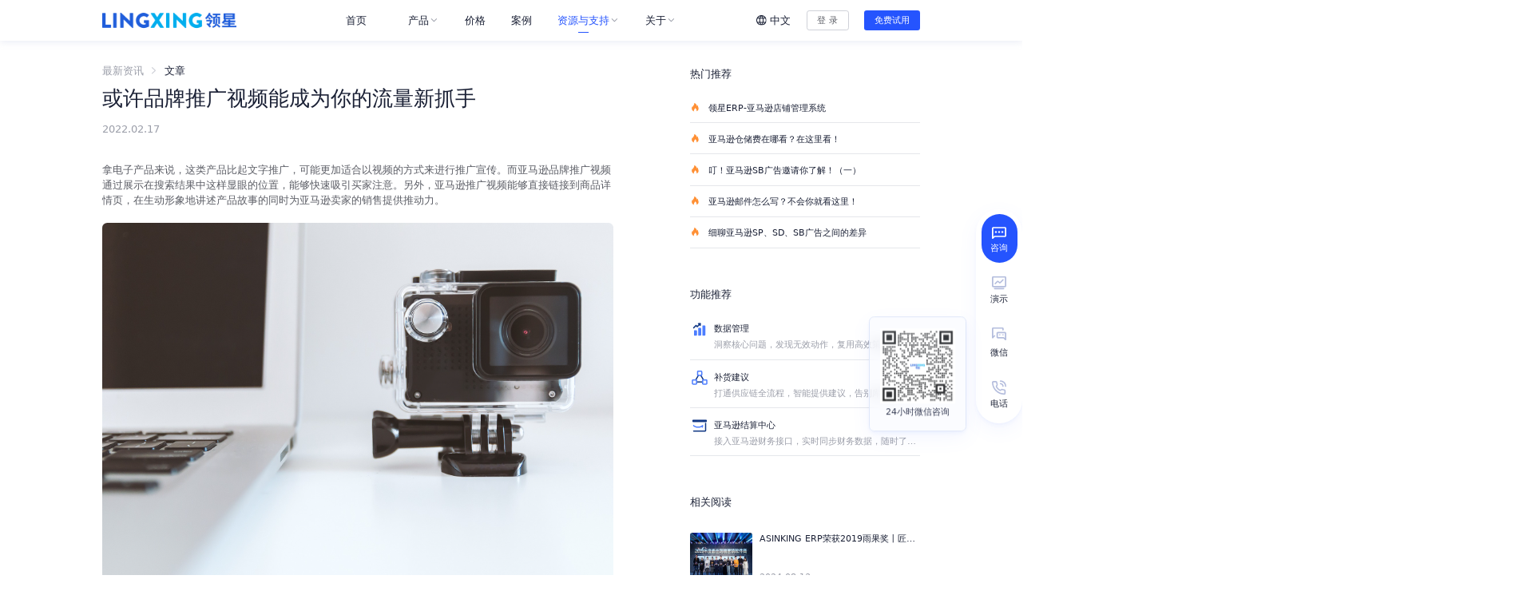

--- FILE ---
content_type: text/html; charset=utf-8
request_url: https://www.lingxing.com/article/1078.html
body_size: 49317
content:
<!doctype html>
<html data-n-head-ssr lang="en" data-n-head="%7B%22lang%22:%7B%22ssr%22:%22en%22%7D%7D">
  <head>
    <title>亚马逊常见品牌推广视频类型_亚马逊品牌推广视频制作技巧-领星ERP</title><meta data-n-head="ssr" charset="utf-8"><meta data-n-head="ssr" name="viewport" content="width=device-width,initial-scale=1,maximum-scale=1"><meta data-n-head="ssr" http-equiv="X-UA-Compatible" content="IE=Edge,chrome=1"><meta data-n-head="ssr" name="format-detection" content="telephone=no"><meta data-n-head="ssr" name="baidu-site-verification" content="code-1WAy6hil7A"><meta data-n-head="ssr" data-hid="Keywords" name="Keywords" content="亚马逊品牌,亚马逊品牌推广,亚马逊视频广告"><meta data-n-head="ssr" data-hid="description" name="description" content="拿电子产品来说，这类产品比起文字推广，可能更加适合以视频的方式来进行推广宣传。而亚马逊品牌推广视频通过展示在搜索结果中这样显眼的位置，能够快速吸引买家注意。另外，亚马逊推广视频能够直接链接到商品详情页，在生动形象地讲述产品故事的同时为亚马逊卖家的销售提供推动力。"><link data-n-head="ssr" rel="icon" type="image/x-icon" href="/favicon.ico"><script data-n-head="ssr" src="https://cdn3.codesign.qq.com/icons/akv8398V3nZnKeg/latest/iconfont.js" async defer></script><script data-n-head="ssr" src="https://www.googletagmanager.com/gtag/js?id=G-57W1QW8BJG" async defer></script><script data-n-head="ssr" src="/media.js" async defer></script><link rel="preload" href="https://static.distributetop.com/office-site-new/office-site-upload/6e40dda.js" as="script"><link rel="preload" href="https://static.distributetop.com/office-site-new/office-site-upload/1dd0b1e.js" as="script"><link rel="preload" href="https://static.distributetop.com/office-site-new/office-site-upload/css/f8d671d.css" as="style"><link rel="preload" href="https://static.distributetop.com/office-site-new/office-site-upload/d320a58.js" as="script"><link rel="preload" href="https://static.distributetop.com/office-site-new/office-site-upload/css/2ec1f4c.css" as="style"><link rel="preload" href="https://static.distributetop.com/office-site-new/office-site-upload/47476f7.js" as="script"><link rel="preload" href="https://static.distributetop.com/office-site-new/office-site-upload/50cd885.js" as="script"><link rel="preload" href="https://static.distributetop.com/office-site-new/office-site-upload/css/d092834.css" as="style"><link rel="preload" href="https://static.distributetop.com/office-site-new/office-site-upload/3889bbf.js" as="script"><link rel="stylesheet" href="https://static.distributetop.com/office-site-new/office-site-upload/css/f8d671d.css"><link rel="stylesheet" href="https://static.distributetop.com/office-site-new/office-site-upload/css/2ec1f4c.css"><link rel="stylesheet" href="https://static.distributetop.com/office-site-new/office-site-upload/css/d092834.css">
  </head>
  <body>
    <div data-server-rendered="true" id="__nuxt"><!----><div id="__layout"><div class="relative w-full" data-v-109a143a><div data-v-7d276b7b data-v-109a143a><div class="lx-top-bar" style="display:none" data-v-7d276b7b><div class="wrapper" data-v-7d276b7b><div class="subject" data-v-7d276b7b>领 星 ERP 5000 单/月 限 时 免 费 用！</div> <a href="https://erp.lingxing.com/register?invite=db1123" target="_blank" rel="nofollow" class="more-btn lx-button mini" data-v-119a3621 data-v-7d276b7b><!----> 了解更多 <i class="iconfont icon-arrow_right1 ml-1" data-v-119a3621 data-v-7d276b7b></i></a> <span class="close-icon" data-v-7d276b7b><i class="iconfont icon-close" data-v-7d276b7b></i></span></div></div></div> <header class="header" data-v-109a143a><div class="flex justify-between items-center h-full mx-auto max-w-7xl" data-v-109a143a><div class="flex items-center flex-none justify-center lg:justify-start lg:flex-1" data-v-109a143a><a href="/" aria-label="homeLink" class="nuxt-link-active w-130px lg:w-210px" data-v-109a143a><img alt="领星ERP官网-跨境电商ERP软件平台_亚马逊ERP管理系统" src="https://static.distributetop.com/office-site-new/office-site-upload/img/logo.838214a.png" data-v-109a143a></a></div> <ul role="menu" data-fetch-key="data-v-5be9efbe:0" class="lx-menu space-x-6" data-v-5be9efbe data-v-109a143a><li role="menuitem" class="lx-menu-item" data-v-5be9efbe><div data-v-5be9efbe><a href="/" class="lx-menu-title nuxt-link-active" data-v-5be9efbe><span data-v-5be9efbe>首页</span> <svg aria-hidden="true" width="20px" height="20px" class="ml-1 icon flex-shrink-0 www.lingxing.com" data-v-5be9efbe><use xlink:href="#www.lingxing.com" data-v-5be9efbe></use></svg></a></div> <!----></li><li role="menuitem" class="lx-menu-item" data-v-5be9efbe><span class="lx-menu-title" data-v-5be9efbe>
        产品
        <i class="iconfont icon-daohang-jiantou" data-v-5be9efbe></i></span> <div class="panel" data-v-5be9efbe><dl role="submenu" class="flex lx-submenu flex-row lx-row-menu" data-v-5be9efbe><dd class="px-6 py-8 lx-row-menu-item-wrap" data-v-5be9efbe><div class="second-menu-title" data-v-5be9efbe>ERP</div> <ul class="space-y-6 mt-4 lx-row-menu-item" data-v-5be9efbe><li class="w-64" data-v-5be9efbe><a href="/finance" target="_self" class="lx-submenu-block flex p-2 rounded hover:bg-colorBg" data-v-5be9efbe><svg aria-hidden="true" width="32px" height="32px" class="icon flex-shrink-0" data-v-5be9efbe><use xlink:href="#icon-daohang-yamaxun" data-v-5be9efbe></use></svg> <div class="flex flex-col ml-4" data-v-5be9efbe><span class="title-with-icon text-base font-medium text-textTitle" data-v-5be9efbe>
                          亚马逊ERP
                          <!----></span> <span class="mt-2 text-sm text-textSup w-50" data-v-5be9efbe>精细化运营和供应链解决方案</span></div></a> <ul class="mt-2 flex pl-12" data-v-5be9efbe><a href="/performance" class="lx-submenu-block hover:bg-colorBg rounded group" data-v-5be9efbe><li class="flex justify-center items-center px-2 py-1 text-colorPrimary-100 group-hover:text-colorPrimary-200 group-active:text-colorPrimary-50" data-v-5be9efbe>运营 <i class="iconfont icon-arrow_right1" data-v-5be9efbe></i></li></a><a href="/finance" class="lx-submenu-block hover:bg-colorBg rounded group" data-v-5be9efbe><li class="flex justify-center items-center px-2 py-1 text-colorPrimary-100 group-hover:text-colorPrimary-200 group-active:text-colorPrimary-50" data-v-5be9efbe>财务 <i class="iconfont icon-arrow_right1" data-v-5be9efbe></i></li></a><a href="/supplychain" class="lx-submenu-block hover:bg-colorBg rounded group" data-v-5be9efbe><li class="flex justify-center items-center px-2 py-1 text-colorPrimary-100 group-hover:text-colorPrimary-200 group-active:text-colorPrimary-50" data-v-5be9efbe>供应链 <i class="iconfont icon-arrow_right1" data-v-5be9efbe></i></li></a></ul></li><li class="w-64" data-v-5be9efbe><a href="/solutions/platform" target="_self" class="lx-submenu-block flex p-2 rounded hover:bg-colorBg" data-v-5be9efbe><svg aria-hidden="true" width="32px" height="32px" class="icon flex-shrink-0" data-v-5be9efbe><use xlink:href="#icon-daohang-duopingtai" data-v-5be9efbe></use></svg> <div class="flex flex-col ml-4" data-v-5be9efbe><span class="title-with-icon text-base font-medium text-textTitle" data-v-5be9efbe>
                          多平台ERP
                          <!----></span> <span class="mt-2 text-sm text-textSup w-50" data-v-5be9efbe>多平台业务一体化管理系统</span></div></a> <!----></li></ul></dd><dd class="px-6 py-8 lx-row-menu-item-wrap" data-v-5be9efbe><div class="second-menu-title" data-v-5be9efbe>运营提效</div> <ul class="space-y-6 mt-4 lx-row-menu-item" data-v-5be9efbe><li class="w-64" data-v-5be9efbe><a href="/advertising" target="_self" class="lx-submenu-block flex p-2 rounded hover:bg-colorBg" data-v-5be9efbe><svg aria-hidden="true" width="32px" height="32px" class="icon flex-shrink-0" data-v-5be9efbe><use xlink:href="#icon-daohang-guanggao" data-v-5be9efbe></use></svg> <div class="flex flex-col ml-4" data-v-5be9efbe><span class="title-with-icon text-base font-medium text-textTitle" data-v-5be9efbe>
                          广告管理
                          <!----></span> <span class="mt-2 text-sm text-textSup w-50" data-v-5be9efbe>精细化智能投放与分析</span></div></a> <!----></li></ul></dd></dl> <div class="lx-submenu-tip siblings:rounded-l-lg" data-v-cd685178 data-v-5be9efbe><span class="inline-block w-full h-13.5 flex items-center mt-0.5 px-4 text-base text-textTitle font-medium" data-v-cd685178>2分钟了解领星ERP</span> <div class="banner-img" data-v-cd685178><img width="100%" src="https://static.distributetop.com/office-site-new/office-site-resource/image/e262c60348d4846207ef665d44fe335e.png?imageView2/2/w/750" alt="领星ERP官网-跨境电商ERP软件平台_亚马逊ERP管理系统" class="banner-main-img" data-v-cd685178> <div class="play-con" data-v-cd685178><i class="iconfont icon-play" data-v-cd685178></i></div></div> <dd data-v-cd685178><a href="/topics/3.html" class="space-y-1 mt-1 w-75 h-13.5 px-4 flex items-center rounded hover:bg-colorPrimary-100 hover:bg-opacity-8 active:bg-opacity-16" data-v-cd685178><svg aria-hidden="true" width="32px" height="32px" class="icon flex-shrink-0" data-v-cd685178><use xlink:href="#icon-daohang-juheye" data-v-cd685178></use></svg> <span class="ml-4 text-sm text-textTitle line-clamp-1" data-v-cd685178>如何通过财务管控向内部要效益？</span></a></dd> <!----></div> <!----></div> <div class="video-con" data-v-5be9efbe><div id="nav-player" data-v-5be9efbe><i class="close-video iconfont icon-close" data-v-5be9efbe></i></div></div></li><li role="menuitem" class="lx-menu-item" data-v-5be9efbe><div data-v-5be9efbe><a href="/price" class="lx-menu-title" data-v-5be9efbe><span data-v-5be9efbe>价格</span> <!----></a></div> <!----></li><li role="menuitem" class="lx-menu-item" data-v-5be9efbe><div data-v-5be9efbe><a href="/case" class="lx-menu-title" data-v-5be9efbe><span data-v-5be9efbe>案例</span> <!----></a></div> <!----></li><li role="menuitem" class="lx-menu-item" data-v-5be9efbe><span class="lx-menu-title lx-menu-title-highlight" data-v-5be9efbe>
        资源与支持
        <i class="iconfont icon-daohang-jiantou" data-v-5be9efbe></i></span> <div class="panel" data-v-5be9efbe><dl role="submenu" class="flex lx-submenu flex-row lx-row-menu" data-v-5be9efbe><dd class="px-6 py-8 lx-row-menu-item-wrap" data-v-5be9efbe><div class="second-menu-title" data-v-5be9efbe>资源</div> <ul class="space-y-6 mt-4 lx-row-menu-item" data-v-5be9efbe><li class="w-64" data-v-5be9efbe><a href="/article" target="_self" class="lx-submenu-block flex p-2 rounded hover:bg-colorBg nuxt-link-active" data-v-5be9efbe><svg aria-hidden="true" width="32px" height="32px" class="icon flex-shrink-0" data-v-5be9efbe><use xlink:href="#icon-daohang-zixun" data-v-5be9efbe></use></svg> <div class="flex flex-col ml-4" data-v-5be9efbe><span class="title-with-icon text-base font-medium text-textTitle" data-v-5be9efbe>
                          最新资讯
                          <!----></span> <span class="mt-2 text-sm text-textSup w-50" data-v-5be9efbe>获取行业新鲜动态，不错过任何发展机会</span></div></a> <!----></li><li class="w-64" data-v-5be9efbe><a href="/activity" target="_self" class="lx-submenu-block flex p-2 rounded hover:bg-colorBg" data-v-5be9efbe><svg aria-hidden="true" width="32px" height="32px" class="icon flex-shrink-0" data-v-5be9efbe><use xlink:href="#icon-daohang-huodong" data-v-5be9efbe></use></svg> <div class="flex flex-col ml-4" data-v-5be9efbe><span class="title-with-icon text-base font-medium text-textTitle" data-v-5be9efbe>
                          最新活动
                          <!----></span> <span class="mt-2 text-sm text-textSup w-50" data-v-5be9efbe>获取最新线上、线下活动信息，收获前沿经验</span></div></a> <!----></li><li class="w-64" data-v-5be9efbe><a href="/whitepaper" target="_self" class="lx-submenu-block flex p-2 rounded hover:bg-colorBg" data-v-5be9efbe><svg aria-hidden="true" width="32px" height="32px" class="icon flex-shrink-0" data-v-5be9efbe><use xlink:href="#icon-daohang-baipishu" data-v-5be9efbe></use></svg> <div class="flex flex-col ml-4" data-v-5be9efbe><span class="title-with-icon text-base font-medium text-textTitle" data-v-5be9efbe>
                          最新白皮书
                          <!----></span> <span class="mt-2 text-sm text-textSup w-50" data-v-5be9efbe>跨境电商发展趋势报告，您的业务发展解决方案</span></div></a> <!----></li></ul></dd><dd class="px-6 py-8 lx-row-menu-item-wrap" data-v-5be9efbe><div class="second-menu-title" data-v-5be9efbe>支持</div> <ul class="space-y-6 mt-4 lx-row-menu-item" data-v-5be9efbe><li class="w-64" data-v-5be9efbe><a href="/help/index" target="_blank" class="lx-submenu-block flex p-2 rounded hover:bg-colorBg" data-v-5be9efbe><svg aria-hidden="true" width="32px" height="32px" class="icon flex-shrink-0" data-v-5be9efbe><use xlink:href="#icon-daohang-bangzhu" data-v-5be9efbe></use></svg> <div class="flex flex-col ml-4" data-v-5be9efbe><span class="title-with-icon text-base font-medium text-textTitle" data-v-5be9efbe>
                          帮助中心
                          <!----></span> <span class="mt-2 text-sm text-textSup w-50" data-v-5be9efbe>快速上手产品、获取使用问题的答案</span></div></a> <!----></li></ul></dd></dl> <!----> <div class="lx-submenu-tip siblings:rounded-l-lg" data-v-cd685178 data-v-5be9efbe><span class="inline-block w-full h-13.5 flex items-center mt-0.5 px-4 text-base text-textTitle font-medium" data-v-cd685178>了解SaaS ERP</span> <!----> <dd data-v-cd685178><a href="/topics/1.html" class="space-y-1 mt-1 w-75 h-13.5 px-4 flex items-center rounded hover:bg-colorPrimary-100 hover:bg-opacity-8 active:bg-opacity-16" data-v-cd685178><svg aria-hidden="true" width="32px" height="32px" class="icon flex-shrink-0" data-v-cd685178><use xlink:href="#icon-daohang-juheye" data-v-cd685178></use></svg> <span class="ml-4 text-sm text-textTitle line-clamp-1" data-v-cd685178>为什么做跨境电商需要ERP系统</span></a></dd><dd data-v-cd685178><a href="/topics/3.html" class="space-y-1 mt-1 w-75 h-13.5 px-4 flex items-center rounded hover:bg-colorPrimary-100 hover:bg-opacity-8 active:bg-opacity-16" data-v-cd685178><svg aria-hidden="true" width="32px" height="32px" class="icon flex-shrink-0" data-v-cd685178><use xlink:href="#icon-daohang-juheye" data-v-cd685178></use></svg> <span class="ml-4 text-sm text-textTitle line-clamp-1" data-v-cd685178>如何通过财务管控向内部要效益？</span></a></dd> <span class="inline-block mt-6 px-4 text-base cursor-pointer text-colorPrimary-100 hover:text-colorPrimary-200 active:text-colorPrimary-50" data-v-cd685178>更多内容<i class="iconfont icon-arrow_right1" data-v-cd685178></i></span></div></div> <!----></li><li role="menuitem" class="lx-menu-item" data-v-5be9efbe><span class="lx-menu-title" data-v-5be9efbe>
        关于
        <i class="iconfont icon-daohang-jiantou" data-v-5be9efbe></i></span> <div class="panel" data-v-5be9efbe><dl role="submenu" class="flex lx-submenu flex-col space-y-6 px-4 py-6" data-v-5be9efbe><dd data-v-5be9efbe><a href="/about" class="lx-submenu-block flex w-64 p-2 rounded hover:bg-colorBg" data-v-5be9efbe><svg aria-hidden="true" width="32px" height="32px" class="icon flex-shrink-0" data-v-5be9efbe><use xlink:href="#icon-daohang-guanyu" data-v-5be9efbe></use></svg> <div class="flex flex-col ml-4" data-v-5be9efbe><span class="text-base font-medium text-textTitle" data-v-5be9efbe>关于我们</span> <span class="mt-2 text-sm text-textSup w-50" data-v-5be9efbe>领星ERP以精细化管理方案，帮助卖家实现业务增长</span></div></a></dd><dd data-v-5be9efbe><a href="/news" class="lx-submenu-block flex w-64 p-2 rounded hover:bg-colorBg" data-v-5be9efbe><svg aria-hidden="true" width="32px" height="32px" class="icon flex-shrink-0" data-v-5be9efbe><use xlink:href="#icon-daohang-xinwen" data-v-5be9efbe></use></svg> <div class="flex flex-col ml-4" data-v-5be9efbe><span class="text-base font-medium text-textTitle" data-v-5be9efbe>新闻中心</span> <span class="mt-2 text-sm text-textSup w-50" data-v-5be9efbe>领星最新动态</span></div></a></dd><dd data-v-5be9efbe><a href="/join" class="lx-submenu-block flex w-64 p-2 rounded hover:bg-colorBg" data-v-5be9efbe><svg aria-hidden="true" width="32px" height="32px" class="icon flex-shrink-0" data-v-5be9efbe><use xlink:href="#icon-daohang-jiaru" data-v-5be9efbe></use></svg> <div class="flex flex-col ml-4" data-v-5be9efbe><span class="text-base font-medium text-textTitle" data-v-5be9efbe>加入我们</span> <span class="mt-2 text-sm text-textSup w-50" data-v-5be9efbe>加入领星，一切皆有可能</span></div></a></dd></dl> <!----> <!----></div> <!----></li></ul> <div class="flex items-center justify-end lg:flex-1" data-v-109a143a><div class="hidden lg:flex" data-v-0543bb08 data-v-109a143a><div class="lx-lang-switch" data-v-0543bb08><span class="lx-lang-title" data-v-0543bb08><div class="international-icon cursor-pointer" data-v-0543bb08></div>
      中文
    </span> <dl class="lx-lang-panel" data-v-0543bb08><dd class="lx-lang-item is-active" data-v-0543bb08>
        中文
      </dd><dd class="lx-lang-item" data-v-0543bb08>
        EN
      </dd></dl></div> <div class="lx-mobile-lang-switch block lg:hidden" data-v-0543bb08><div class="border-b border-colorTable-200" data-v-0543bb08><div class="flex items-center justify-between h-46px text-base font-medium text-textTitle" data-v-0543bb08>
        中文
        <span class="text-textSup" data-v-0543bb08><i class="iconfont icon-daohang-jiantou transition-all transform -rotate-180" data-v-0543bb08></i></span></div> <ul class="bg-colorBg mb-2 px-4 py-2 rounded" data-v-0543bb08 data-v-0543bb08><li class="text-sm text-textTitle h-10 flex items-center !text-colorPrimary-100" data-v-0543bb08>
            中文
          </li><li class="text-sm text-textTitle h-10 flex items-center" data-v-0543bb08>
            EN
          </li></ul></div></div></div> <div class="hidden lg:block flex-shrink-0" data-v-109a143a><a href="https://erp.lingxing.com/login?from_website=1" target="_blank" rel="" class="mr-6 lx-button lx-button-border mini" data-v-119a3621 data-v-109a143a><!----> 登 录</a></div> <a href="https://erp.lingxing.com/register?from_website=1" target="_blank" rel="nofollow" class="lx-button lx-button-primary mini" data-v-119a3621 data-v-109a143a><!----> 免费试用</a> <button class="w-6 h-6 text-textContent flex justify-center items-center ml-5 lg:hidden" data-v-109a143a><i class="mobile-nav iconfont icon-nav" data-v-109a143a></i></button></div></div></header> <aside class="fixed z-50 lg:z-0 lg:static" data-v-0cfd146a data-v-109a143a><div class="h-full overflow-auto pointer-events-none lg:overflow-visible" data-v-0cfd146a><div class="lg:hidden fixed top-0 left-0 w-auto h-full overflow-auto pointer-events-auto min-h-fill-available border-r" style="display:none" data-v-0cfd146a data-v-0cfd146a><div class="w-auto h-full overflow-auto bg-white" data-v-0cfd146a><div class="m-header" data-v-0cfd146a><a href="/" aria-label="homeLink" class="nuxt-link-active w-130px lg:w-207px" data-v-0cfd146a><img alt="领星ERP官网-跨境电商ERP软件平台_亚马逊ERP管理系统" src="https://static.distributetop.com/office-site-new/office-site-upload/img/logo.838214a.png" data-v-0cfd146a></a> <div class="flex justify-center items-center" data-v-0cfd146a><a href="https://erp.lingxing.com/register?from_website=1" target="_blank" rel="nofollow" class="lx-button lx-button-primary mini" data-v-119a3621 data-v-0cfd146a><!----> 免费试用</a> <button class="flex justify-center items-center w-6 h-6 ml-5 text-textContent" data-v-0cfd146a><i class="iconfont icon-close" data-v-0cfd146a></i></button></div></div> <div class="mt-3 px-[23px]" data-v-0cfd146a><ul role="m-menu" data-fetch-key="data-v-de6eef9a:0" class="lx-m-menu" data-v-de6eef9a data-v-0cfd146a><li class="border-b border-colorTable-200" data-v-de6eef9a><span class="flex justify-between items-center font-medium text-base leading-[46px]" data-v-de6eef9a><a href="/" class="w-full active:text-colorPrimary-100 nuxt-link-active" data-v-de6eef9a>首页</a></span> <!----></li><li class="border-b border-colorTable-200" data-v-de6eef9a><span class="flex justify-between items-center font-medium text-base leading-[46px]" data-v-de6eef9a>
        产品
        <span class="flex justify-center items-center w-5 h-full ml-2" data-v-de6eef9a><i class="iconfont icon-daohang-jiantou transition-all" data-v-de6eef9a></i></span></span> <div style="display:none" data-v-de6eef9a data-v-de6eef9a><ul class="bg-colorBg rounded mt-0 mb-2 py-2 px-4" data-v-de6eef9a><li data-v-de6eef9a><span class="flex justify-between items-center h-10 leading-10" data-v-de6eef9a>
                  ERP
                  <span class="flex justify-center items-center w-5 h-full ml-2" data-v-de6eef9a><i class="iconfont icon-daohang-jiantou transition-all" data-v-de6eef9a></i></span></span> <ul class="pl-6 mb-2" style="display:none" data-v-de6eef9a data-v-de6eef9a><li class="w-full text-sm text-textTitle flex justify-between h-10 leading-10 border-b border-colorTable-200 active:text-colorPrimary-100" data-v-de6eef9a><a href="/finance" target="_self" class="w-full active:text-colorPrimary-100" data-v-de6eef9a>亚马逊ERP</a></li><li class="w-full text-sm text-textTitle flex justify-between h-10 leading-10 border-b border-colorTable-200 active:text-colorPrimary-100" data-v-de6eef9a><a href="/solutions/platform" target="_self" class="w-full active:text-colorPrimary-100" data-v-de6eef9a>多平台ERP</a></li></ul></li><li data-v-de6eef9a><span class="flex justify-between items-center h-10 leading-10" data-v-de6eef9a>
                  运营提效
                  <span class="flex justify-center items-center w-5 h-full ml-2" data-v-de6eef9a><i class="iconfont icon-daohang-jiantou transition-all" data-v-de6eef9a></i></span></span> <ul class="pl-6 mb-2" style="display:none" data-v-de6eef9a data-v-de6eef9a><li class="w-full text-sm text-textTitle flex justify-between h-10 leading-10 border-b border-colorTable-200 active:text-colorPrimary-100" data-v-de6eef9a><a href="/advertising" target="_self" class="w-full active:text-colorPrimary-100" data-v-de6eef9a>广告管理</a></li></ul></li> <!----></ul></div></li><li class="border-b border-colorTable-200" data-v-de6eef9a><span class="flex justify-between items-center font-medium text-base leading-[46px]" data-v-de6eef9a><a href="/price" class="w-full active:text-colorPrimary-100" data-v-de6eef9a>价格</a></span> <!----></li><li class="border-b border-colorTable-200" data-v-de6eef9a><span class="flex justify-between items-center font-medium text-base leading-[46px]" data-v-de6eef9a><a href="/case" class="w-full active:text-colorPrimary-100" data-v-de6eef9a>案例</a></span> <!----></li><li class="border-b border-colorTable-200" data-v-de6eef9a><span class="flex justify-between items-center font-medium text-base leading-[46px]" data-v-de6eef9a>
        资源与支持
        <span class="flex justify-center items-center w-5 h-full ml-2" data-v-de6eef9a><i class="iconfont icon-daohang-jiantou transition-all" data-v-de6eef9a></i></span></span> <div style="display:none" data-v-de6eef9a data-v-de6eef9a><ul class="bg-colorBg rounded mt-0 mb-2 py-2 px-4" data-v-de6eef9a><li data-v-de6eef9a><span class="flex justify-between items-center h-10 leading-10" data-v-de6eef9a>
                  资源
                  <span class="flex justify-center items-center w-5 h-full ml-2" data-v-de6eef9a><i class="iconfont icon-daohang-jiantou transition-all" data-v-de6eef9a></i></span></span> <ul class="pl-6 mb-2" style="display:none" data-v-de6eef9a data-v-de6eef9a><li class="w-full text-sm text-textTitle flex justify-between h-10 leading-10 border-b border-colorTable-200 active:text-colorPrimary-100" data-v-de6eef9a><a href="/article" target="_self" class="w-full active:text-colorPrimary-100 nuxt-link-active" data-v-de6eef9a>最新资讯</a></li><li class="w-full text-sm text-textTitle flex justify-between h-10 leading-10 border-b border-colorTable-200 active:text-colorPrimary-100" data-v-de6eef9a><a href="/activity" target="_self" class="w-full active:text-colorPrimary-100" data-v-de6eef9a>最新活动</a></li><li class="w-full text-sm text-textTitle flex justify-between h-10 leading-10 border-b border-colorTable-200 active:text-colorPrimary-100" data-v-de6eef9a><a href="/whitepaper" target="_self" class="w-full active:text-colorPrimary-100" data-v-de6eef9a>最新白皮书</a></li></ul></li><li data-v-de6eef9a><span class="flex justify-between items-center h-10 leading-10" data-v-de6eef9a>
                  支持
                  <span class="flex justify-center items-center w-5 h-full ml-2" data-v-de6eef9a><i class="iconfont icon-daohang-jiantou transition-all" data-v-de6eef9a></i></span></span> <ul class="pl-6 mb-2" style="display:none" data-v-de6eef9a data-v-de6eef9a><li class="w-full text-sm text-textTitle flex justify-between h-10 leading-10 border-b border-colorTable-200 active:text-colorPrimary-100" data-v-de6eef9a><a href="/help/index" target="_blank" class="w-full active:text-colorPrimary-100" data-v-de6eef9a>帮助中心</a></li></ul></li> <li class="text-sm text-textTitle flex justify-between h-10 leading-10 active:text-colorPrimary-100" data-v-de6eef9a><a href="/topics" class="w-full active:text-colorPrimary-100" data-v-de6eef9a>了解SaaS ERP</a> <span class="flex justify-center items-center w-5 h-full ml-2" data-v-de6eef9a><i class="iconfont icon-daohang-jiantou transition-all transform -rotate-180" data-v-de6eef9a></i></span></li> <ul class="pl-6 mb-2" data-v-de6eef9a data-v-de6eef9a><li class="w-full text-sm text-textTitle flex justify-between h-10 leading-10 border-b border-colorTable-200 active:text-colorPrimary-100" data-v-de6eef9a><a href="/topics/1.html" class="inline-block text-sm w-full h-full active:text-colorPrimary-100" data-v-de6eef9a>
                      为什么做跨境电商需要ERP系统
                    </a></li><li class="w-full text-sm text-textTitle flex justify-between h-10 leading-10 border-b border-colorTable-200 active:text-colorPrimary-100" data-v-de6eef9a><a href="/topics/3.html" class="inline-block text-sm w-full h-full active:text-colorPrimary-100" data-v-de6eef9a>
                      如何通过财务管控向内部要效益？
                    </a></li></ul></ul></div></li><li class="border-b border-colorTable-200" data-v-de6eef9a><span class="flex justify-between items-center font-medium text-base leading-[46px]" data-v-de6eef9a>
        关于
        <span class="flex justify-center items-center w-5 h-full ml-2" data-v-de6eef9a><i class="iconfont icon-daohang-jiantou transition-all" data-v-de6eef9a></i></span></span> <div style="display:none" data-v-de6eef9a data-v-de6eef9a><ul class="bg-colorBg rounded mt-0 mb-2 py-2 px-4" data-v-de6eef9a><li class="h-10 leading-10 flex items-center" data-v-de6eef9a><a href="/about" class="inline-block text-sm w-full h-full active:text-colorPrimary-100" data-v-de6eef9a>
                关于我们
              </a></li><li class="h-10 leading-10 flex items-center" data-v-de6eef9a><a href="/news" class="inline-block text-sm w-full h-full active:text-colorPrimary-100" data-v-de6eef9a>
                新闻中心
              </a></li><li class="h-10 leading-10 flex items-center" data-v-de6eef9a><a href="/join" class="inline-block text-sm w-full h-full active:text-colorPrimary-100" data-v-de6eef9a>
                加入我们
              </a></li> <!----></ul></div></li></ul> <div class="mt-6 mb-15" data-v-0cfd146a><div data-v-0543bb08 data-v-0cfd146a><div class="lx-lang-switch" data-v-0543bb08><span class="lx-lang-title" data-v-0543bb08><div class="international-icon cursor-pointer" data-v-0543bb08></div>
      中文
    </span> <dl class="lx-lang-panel" data-v-0543bb08><dd class="lx-lang-item is-active" data-v-0543bb08>
        中文
      </dd><dd class="lx-lang-item" data-v-0543bb08>
        EN
      </dd></dl></div> <div class="lx-mobile-lang-switch block lg:hidden" data-v-0543bb08><div class="border-b border-colorTable-200" data-v-0543bb08><div class="flex items-center justify-between h-46px text-base font-medium text-textTitle" data-v-0543bb08>
        中文
        <span class="text-textSup" data-v-0543bb08><i class="iconfont icon-daohang-jiantou transition-all transform -rotate-180" data-v-0543bb08></i></span></div> <ul class="bg-colorBg mb-2 px-4 py-2 rounded" data-v-0543bb08 data-v-0543bb08><li class="text-sm text-textTitle h-10 flex items-center !text-colorPrimary-100" data-v-0543bb08>
            中文
          </li><li class="text-sm text-textTitle h-10 flex items-center" data-v-0543bb08>
            EN
          </li></ul></div></div></div></div></div></div></div></div></aside> <main class="main" data-v-109a143a><div data-v-35376735 data-v-109a143a><div data-v-bf8b8ae4 data-v-35376735><div class="flex max-w-7xl mx-auto space-x-30 justify-between px-15px lg:px-0" data-v-bf8b8ae4><aside class="left w-full lg:w-200" data-v-bf8b8ae4><!----> <h2 class="article-title" data-v-27eb4082 data-v-bf8b8ae4>或许品牌推广视频能成为你的流量新抓手</h2> <div class="flex text-sm mt-2 lg:mt-5 lg:text-base" data-v-bf8b8ae4><p class="text-base text-textSup mr-40" data-v-bf8b8ae4>2022.02.18</p></div> <div class="article-container mt-6 lg:mt-10" data-v-bf8b8ae4><p>拿电子产品来说，这类产品比起文字推广，可能更加适合以视频的方式来进行推广宣传。而亚马逊品牌推广视频通过展示在搜索结果中这样显眼的位置，能够快速吸引买家注意。另外，亚马逊推广视频能够直接链接到商品详情页，在生动形象地讲述产品故事的同时为亚马逊卖家的销售提供推动力。</p>
<p><img src="https://static.distributetop.com/office-site/images/1078-01.png" alt="亚马逊品牌推广"></p>
<p><strong>1.亚马逊常见四种品牌推广视频类型</strong></p>
<p><strong>（1）品牌故事和创意类</strong></p>
<p>阐述品牌价值和品牌故事，或通过创意来推广商品和品牌，适合希望提升品牌认知度的品牌。</p>
<p><strong>（2）应用场景类</strong></p>
<p>通过商品的多种真实使用场景帮助亚马逊买家了解商品的用途和特点，适用于如户外用品类、家用电器类、儿童教育玩具、运动耳机等多种品类。</p>
<p><strong>（3）商品介绍类</strong></p>
<p>重点介绍商品的主要功能和卖点，适合于亚马逊买家需求更体现在商品功能本身的商品，比如充电器、USB扩展器等。</p>
<p><strong>（4）商品测评类</strong></p>
<p>根据商品的关键性能展示使用效果，适用于有特定功能的商品品类，如具有美白、去渍、防摔防磨损等功能的商品。</p>
<p><strong>2.品牌推广视频可以帮助亚马逊卖家实现多个目标</strong></p>
<p>（1）推广新品，提升曝光量并克服新品冷启动。</p>
<p>（2）推广热卖商品，持续带动销量增长。</p>
<p>（3）推广表现较好的商品，挖掘更大的销售潜力在旺季中推广季节性商品或促销商品推广冗余库存，将其推为爆款。</p>
<p><img src="https://static.distributetop.com/office-site/images/1078-02.png" alt="亚马逊品牌推广"></p>
<p><strong>3.亚马逊品牌推广视频制作技巧</strong></p>
<p><strong>（1）了解受众需求</strong></p>
<p>通过搜索词、亚马逊买家评论和常见问题等资源中深入了解买家需求，即对于亚马逊买家来说哪些功能是重要的。</p>
<p><strong>（2）明确目标</strong></p>
<p>如果以品牌知名度为目标，建议在视频中以展示品牌故事为主；以推广商品为目标的视频则需着重突出商品的功能。</p>
<p><strong>（3）以故事性手法突出卖点</strong></p>
<p>以故事性的手法在视频开头就突出亚马逊买家关注的卖点。</p>
<p><strong>（4）简明扼要</strong></p>
<p>建议长度为15-30秒（支持6-45秒），关键信息建议出现在开头的2-5秒。</p>
<p>亚马逊卖家应根据实际广告目标以及要推广的商品类目进行规划，同时，品牌推广视频的素材避免使用复杂的布景和过高的预算，亚马逊卖家可以考虑针对既有的视频素材或社交平台的视频素材进行剪辑。</p>
</div> <!----> <div class="my-6 text-sm text-textSup" data-v-bf8b8ae4>声明：文中部分素材来源于网络，如有侵权联系删除。未经本站授权，任何人不得复制转载、或以其他方式使用本网站的内容。</div></aside> <aside class="right mt-10 w-90" data-v-bf8b8ae4><div data-v-bf8b8ae4><div class="text-base font-medium text-textTitle mb-4" data-v-bf8b8ae4>热门推荐</div> <ul data-v-bf8b8ae4><a href="/article/233.html" class="py-3 border-b text-sm cursor-pointer hover:text-colorPrimary-100 truncate block"><i class="iconfont icon-fire text-base text-supOrange mr-2"></i>
    领星ERP-亚马逊店铺管理系统
  </a><a href="/article/882.html" class="py-3 border-b text-sm cursor-pointer hover:text-colorPrimary-100 truncate block"><i class="iconfont icon-fire text-base text-supOrange mr-2"></i>
    亚马逊仓储费在哪看？在这里看！
  </a><a href="/article/1125.html" class="py-3 border-b text-sm cursor-pointer hover:text-colorPrimary-100 truncate block"><i class="iconfont icon-fire text-base text-supOrange mr-2"></i>
    叮！亚马逊SB广告邀请你了解！（一）
  </a><a href="/article/907.html" class="py-3 border-b text-sm cursor-pointer hover:text-colorPrimary-100 truncate block"><i class="iconfont icon-fire text-base text-supOrange mr-2"></i>
    亚马逊邮件怎么写？不会你就看这里！
  </a><a href="/article/1141.html" class="py-3 border-b text-sm cursor-pointer hover:text-colorPrimary-100 truncate block"><i class="iconfont icon-fire text-base text-supOrange mr-2"></i>
    细聊亚马逊SP、SD、SB广告之间的差异
  </a></ul></div> <div class="mt-15" data-v-bf8b8ae4><div class="text-base font-medium text-textTitle mb-4" data-v-bf8b8ae4>功能推荐</div> <ul data-v-113eb59e data-v-bf8b8ae4><a href="/performance" class="functional-list block" data-v-113eb59e><p class="flex items-center" data-v-113eb59e><svg aria-hidden="true" width="30px" height="30px" class="icon" data-v-113eb59e><use xlink:href="#icon-daohang-yunying" data-v-113eb59e></use></svg> <span class="title" data-v-113eb59e>数据管理</span></p> <p class="description lx-one-lines" data-v-113eb59e>洞察核心问题，发现无效动作，复用高效策略</p></a><a href="/supplychain" class="functional-list block" data-v-113eb59e><p class="flex items-center" data-v-113eb59e><svg aria-hidden="true" width="30px" height="30px" class="icon" data-v-113eb59e><use xlink:href="#icon-daohang-gongyinlian" data-v-113eb59e></use></svg> <span class="title" data-v-113eb59e>补货建议</span></p> <p class="description lx-one-lines" data-v-113eb59e>打通供应链全流程，智能提供建议，告别库存积压与断货</p></a><a href="/finance" class="functional-list block" data-v-113eb59e><p class="flex items-center" data-v-113eb59e><svg aria-hidden="true" width="30px" height="30px" class="icon" data-v-113eb59e><use xlink:href="#icon-daohang-yamaxun" data-v-113eb59e></use></svg> <span class="title" data-v-113eb59e>亚马逊结算中心</span></p> <p class="description lx-one-lines" data-v-113eb59e>接入亚马逊财务接口，实时同步财务数据，随时了解账单变动情况</p></a></ul></div> <div class="mt-15" data-v-bf8b8ae4><div class="text-base font-medium text-textTitle mb-4" data-v-bf8b8ae4>相关阅读</div> <ul class="mt-4" data-v-866ecaec data-v-bf8b8ae4><a href="/article/122.html" data-v-866ecaec><li class="flex justify-between py-5 border-b text-sm cursor-pointer reading-content reading-content-sm" data-v-866ecaec><div class="w-35.5 h-20 overflow-hidden mr-3 rounded" data-v-866ecaec><img src="https://static.distributetop.com/office-site-new/office-site-resource/old-images/174505_1fcaabf2_6555552.jpeg" alt="" class="w-full h-full" data-v-866ecaec></div> <div class="flex flex-col justify-between overflow-x-hidden" data-v-866ecaec><p class="article-titel text-sm font-medium truncate" data-v-866ecaec>
          ASINKING ERP荣获2019雨果奖丨匠心著品质，实力造未来
        </p> <p class="text-sm text-textSup font-light" data-v-866ecaec>
          08.13
        </p></div></li></a><a href="/article/123.html" data-v-866ecaec><li class="flex justify-between py-5 border-b text-sm cursor-pointer reading-content reading-content-sm" data-v-866ecaec><div class="w-35.5 h-20 overflow-hidden mr-3 rounded" data-v-866ecaec><img src="https://static.distributetop.com/office-site-new/office-site-resource/old-images/103656_d45f0d84_6555552.jpeg" alt="" class="w-full h-full" data-v-866ecaec></div> <div class="flex flex-col justify-between overflow-x-hidden" data-v-866ecaec><p class="article-titel text-sm font-medium truncate" data-v-866ecaec>
          破解亚马逊运营人假期难题，放假随心浪起来
        </p> <p class="text-sm text-textSup font-light" data-v-866ecaec>
          07.25
        </p></div></li></a></ul></div></aside></div> <div class="max-w-7xl mx-15px pt-0 pb-11 lg:border-t lg:pt-14 lg:mx-auto lg:pb-100px" data-v-bf8b8ae4><div class="bottom-nav" data-v-bf8b8ae4><a href="/article/1077.html" class="dash-button block" data-v-056dd14c data-v-bf8b8ae4><span class="nav-icon" data-v-056dd14c><i class="iconfont icon-arrow_left1" data-v-056dd14c></i></span> <span data-v-056dd14c>上一篇</span></a> <div class="dash-button block" data-v-056dd14c data-v-bf8b8ae4><span class="nav-icon" data-v-056dd14c><i class="iconfont icon-arrow_back" data-v-056dd14c></i></span> <span data-v-056dd14c>返回</span></div> <a href="/article/1079.html" class="dash-button block" data-v-056dd14c data-v-bf8b8ae4><span class="nav-icon" data-v-056dd14c><i class="iconfont icon-arrow_right" data-v-056dd14c></i></span> <span data-v-056dd14c>下一篇</span></a></div></div> <div class="lg:max-w-7xl lg:mx-auto" data-v-bf8b8ae4><div class="text-xl font-medium text-textTitle pl-15px lg:text-2xl lg:pl-0" data-v-bf8b8ae4>相关推荐</div> <div class="mt-5 lg:grid lg:grid-cols-3 lg:gap-x-52px lg:mt-10 lg:mb-130px" data-v-bf8b8ae4><div class="lx-card lx-sm-card" data-v-53f1c83c data-v-bf8b8ae4><div class="lx-card--head" data-v-53f1c83c><div class="lx-card--head_left" data-v-53f1c83c><i class="iconfont icon-information_filled" data-v-53f1c83c></i> 资讯</div> <div class="lx-card--head_right" data-v-53f1c83c><i class="iconfont icon-time_filled" data-v-53f1c83c></i> 06.17</div></div> <div class="lx-card--body lx-sm-card-body" data-v-53f1c83c><div class="lx-card--body_img" data-v-53f1c83c><img src="https://static.distributetop.com/office-site-new/office-site-resource/image/302cf8cf8dea22f28a7ca17f1c0227e1.png?imageView2/2/w/375" alt="市占率第一！领星ERP持续引领跨境电商ERP市场" srcset="" data-v-53f1c83c></div> <h3 class="truncate lx-card--body_title" data-v-53f1c83c>市占率第一！领星ERP持续引领跨境电商ERP市场</h3> <p class="lx-card--body_content text-textContent line-clamp-2 text-sm" data-v-53f1c83c>领星ERP，跨境电商ERP市场引领者。</p></div> <div class="lx-card--footer" data-v-53f1c83c><div class="lx-card--footer_left" data-v-53f1c83c><a href="/contents/2482.html" target="_blank" rel="" class="lx-button lx-button-primary small" data-v-119a3621 data-v-53f1c83c><!----> <span data-v-119a3621 data-v-53f1c83c>了解详情</span> <i class="iconfont icon-arrow_right1 ml-1 text-white" data-v-119a3621 data-v-53f1c83c></i></a></div> <div class="lx-card--footer_right" data-v-53f1c83c><span class="nuxt-link-exact-active nuxt-link-active lx-tag lx-tag-small is-disabled" data-v-0e348599 data-v-53f1c83c><svg aria-hidden="true" class="lx-svg" data-v-0e348599><use xlink:href="#icon-tag-content" data-v-0e348599></use></svg> <span class="lx-tag-content" style="font-size:14px;line-height:20px" data-v-0e348599>领星ERP</span></span></div></div></div><div class="lx-card lx-sm-card" data-v-53f1c83c data-v-bf8b8ae4><div class="lx-card--head" data-v-53f1c83c><div class="lx-card--head_left" data-v-53f1c83c><i class="iconfont icon-information_filled" data-v-53f1c83c></i> 资讯</div> <div class="lx-card--head_right" data-v-53f1c83c><i class="iconfont icon-time_filled" data-v-53f1c83c></i> 2023.12.18</div></div> <div class="lx-card--body lx-sm-card-body" data-v-53f1c83c><div class="lx-card--body_img" data-v-53f1c83c><img src="https://static.distributetop.com/office-site-new/office-site-resource/image/bb84e474bd80f48c6d81c63622b3b989.png?imageView2/2/w/375" alt="领星ERP作为唯一受邀的跨境ERP软件在2023亚马逊全球开店跨境峰会分享" srcset="" data-v-53f1c83c></div> <h3 class="truncate lx-card--body_title" data-v-53f1c83c>领星ERP作为唯一受邀的跨境ERP软件在2023亚马逊全球开店跨境峰会分享</h3> <p class="lx-card--body_content text-textContent line-clamp-2 text-sm" data-v-53f1c83c>2023亚马逊全球开店跨境峰会。</p></div> <div class="lx-card--footer" data-v-53f1c83c><div class="lx-card--footer_left" data-v-53f1c83c><a href="/article/2259.html" target="_blank" rel="" class="lx-button lx-button-primary small" data-v-119a3621 data-v-53f1c83c><!----> <span data-v-119a3621 data-v-53f1c83c>了解详情</span> <i class="iconfont icon-arrow_right1 ml-1 text-white" data-v-119a3621 data-v-53f1c83c></i></a></div> <div class="lx-card--footer_right" data-v-53f1c83c><span class="nuxt-link-exact-active nuxt-link-active lx-tag lx-tag-small is-disabled" data-v-0e348599 data-v-53f1c83c><svg aria-hidden="true" class="lx-svg" data-v-0e348599><use xlink:href="#icon-tag-content" data-v-0e348599></use></svg> <span class="lx-tag-content" style="font-size:14px;line-height:20px" data-v-0e348599>领星ERP</span></span></div></div></div><div class="lx-card lx-sm-card" data-v-53f1c83c data-v-bf8b8ae4><div class="lx-card--head" data-v-53f1c83c><div class="lx-card--head_left" data-v-53f1c83c><i class="iconfont icon-information_filled" data-v-53f1c83c></i> 资讯</div> <div class="lx-card--head_right" data-v-53f1c83c><i class="iconfont icon-time_filled" data-v-53f1c83c></i> 2023.10.30</div></div> <div class="lx-card--body lx-sm-card-body" data-v-53f1c83c><div class="lx-card--body_img" data-v-53f1c83c><img src="https://static.distributetop.com/office-site-new/office-site-resource/image/6028f96ef01bbaa316b355c7330123d9.png?imageView2/2/w/375" alt="领星ERP CEO付博：增长是跨境电商的主旋律" srcset="" data-v-53f1c83c></div> <h3 class="truncate lx-card--body_title" data-v-53f1c83c>领星ERP CEO付博：增长是跨境电商的主旋律</h3> <p class="lx-card--body_content text-textContent line-clamp-2 text-sm" data-v-53f1c83c>数字化的核心目标是支撑企业增长</p></div> <div class="lx-card--footer" data-v-53f1c83c><div class="lx-card--footer_left" data-v-53f1c83c><a href="/article/2186.html" target="_blank" rel="" class="lx-button lx-button-primary small" data-v-119a3621 data-v-53f1c83c><!----> <span data-v-119a3621 data-v-53f1c83c>了解详情</span> <i class="iconfont icon-arrow_right1 ml-1 text-white" data-v-119a3621 data-v-53f1c83c></i></a></div> <div class="lx-card--footer_right" data-v-53f1c83c><span class="nuxt-link-exact-active nuxt-link-active lx-tag lx-tag-small is-disabled" data-v-0e348599 data-v-53f1c83c><svg aria-hidden="true" class="lx-svg" data-v-0e348599><use xlink:href="#icon-tag-content" data-v-0e348599></use></svg> <span class="lx-tag-content" style="font-size:14px;line-height:20px" data-v-0e348599>领星ERP</span></span></div></div></div></div></div> <div class="w-full footer-bg" data-v-f11e56ca data-v-bf8b8ae4><div class="footer-banner" data-v-f11e56ca><p data-aos="fade-up" data-aos-once="true" class="footer-title footer-en-title" data-v-f11e56ca>点击开启业务增长新可能</p> <p data-aos="fade-up" data-aos-once="true" class="footer-description" data-v-f11e56ca>领星ERP，让跨境电商更简单</p> <!----> <a href="https://erp.lingxing.com/register" target="_blank" rel="nofollow" class="lx-button lx-button-plain large" data-v-119a3621 data-v-f11e56ca><!----> 免费试用</a></div></div></div></div> <div class="slide-container hidden lg:block" data-v-109a143a><div id="custom-icon" class="slide-item service"><svg width="32" height="32" viewBox="0 0 32 32" fill="none" xmlns="http://www.w3.org/2000/svg"><path fill-rule="evenodd" clip-rule="evenodd" d="M5 10C5 8.89543 5.89543 8 7 8H25C26.1046 8 27 8.89543 27 10V22C27 23.1046 26.1046 24 25 24H9.41421L6.70711 26.7071C6.42111 26.9931 5.99099 27.0787 5.61732 26.9239C5.24364 26.7691 5 26.4045 5 26V10ZM25 10H7V23.5858L8 22.5858C8.37507 22.2107 8.88378 22 9.41421 22H25V10Z" fill="white"></path> <path d="M12.5 16C12.5 16.8284 11.8284 17.5 11 17.5C10.1716 17.5 9.5 16.8284 9.5 16C9.5 15.1716 10.1716 14.5 11 14.5C11.8284 14.5 12.5 15.1716 12.5 16Z" fill="white"></path> <path d="M17.5 16C17.5 16.8284 16.8284 17.5 16 17.5C15.1716 17.5 14.5 16.8284 14.5 16C14.5 15.1716 15.1716 14.5 16 14.5C16.8284 14.5 17.5 15.1716 17.5 16Z" fill="white"></path> <path d="M22.5 16C22.5 16.8284 21.8284 17.5 21 17.5C20.1716 17.5 19.5 16.8284 19.5 16C19.5 15.1716 20.1716 14.5 21 14.5C21.8284 14.5 22.5 15.1716 22.5 16Z" fill="white"></path></svg> <span class="text-sm text-white">咨询</span> <div class="customer-tip" style="display:none" data-v-70ea23a9 data-v-70ea23a9><i class="iconfont icon-close" data-v-70ea23a9></i> <p class="font-medium text-colorPrimary-100 text-sm" data-v-70ea23a9>客服在线</p> <p class="text-sm text-textTitle mt-1" data-v-70ea23a9>当前人工客服在线</p></div></div> <div class="slide-item try-warpper"><span class="colorful"><svg width="32" height="32" viewBox="0 0 32 32" fill="none" xmlns="http://www.w3.org/2000/svg"><path fill-rule="evenodd" clip-rule="evenodd" d="M8 25C8 24.4477 8.44772 24 9 24H23C23.5523 24 24 24.4477 24 25C24 25.5523 23.5523 26 23 26H9C8.44772 26 8 25.5523 8 25Z" fill="#4D7EFF"></path> <path fill-rule="evenodd" clip-rule="evenodd" d="M5 8C5 6.89543 5.89543 6 7 6H25C26.1046 6 27 6.89543 27 8V21C27 22.1046 26.1046 23 25 23H7C5.89543 23 5 22.1046 5 21V8ZM25 8H7V21H25V8Z" fill="#4D7EFF"></path> <path fill-rule="evenodd" clip-rule="evenodd" d="M22.7071 10.7929C23.0976 11.1834 23.0976 11.8166 22.7071 12.2071L18.4142 16.5C17.6332 17.281 16.3668 17.281 15.5858 16.5L14 14.9142L10.7071 18.2071C10.3166 18.5976 9.68342 18.5976 9.29289 18.2071C8.90237 17.8166 8.90237 17.1834 9.29289 16.7929L12.5858 13.5C13.3668 12.7189 14.6332 12.719 15.4142 13.5L17 15.0858L21.2929 10.7929C21.6834 10.4024 22.3166 10.4024 22.7071 10.7929Z" fill="#123884"></path></svg></span> <span class="gray"><svg width="32" height="32" viewBox="0 0 32 32" fill="none" xmlns="http://www.w3.org/2000/svg"><path fill-rule="evenodd" clip-rule="evenodd" d="M5 8C5 6.9 5.9 6 7 6H25C26.1 6 27 6.9 27 8V21C27 22.1 26.1 23 25 23H7C5.9 23 5 22.1 5 21V8ZM25 8H7V21H25V8ZM8 25C8 24.4 8.4 24 9 24H23C23.6 24 24 24.4 24 25C24 25.6 23.6 26 23 26H9C8.4 26 8 25.6 8 25ZM22.7 12.2C23.1 11.8 23.1 11.2 22.7 10.8C22.3 10.4 21.7 10.4 21.3 10.8L17 15.1L15.4 13.5C14.6 12.7 13.4 12.7 12.6 13.5L9.3 16.8C8.9 17.2 8.9 17.8 9.3 18.2C9.7 18.6 10.3 18.6 10.7 18.2L14 14.9L15.6 16.5C16.4 17.3 17.6 17.3 18.4 16.5L22.7 12.2Z" fill="#B4BDDD"></path></svg></span> <span class="text">演示</span></div> <div class="slide-item wechat-wrapper"><div class="qr-wechat-code text-center"><span class="colorful"><svg width="32" height="32" viewBox="0 0 32 32" fill="none" xmlns="http://www.w3.org/2000/svg"><path fill-rule="evenodd" clip-rule="evenodd" d="M5 8C5 6.89543 5.89543 6 7 6H21C22.1046 6 23 6.89543 23 8V10C23 10.5523 22.5523 11 22 11C21.4477 11 21 10.5523 21 10V8L7 8V19.5858L8.29289 18.2929C8.68342 17.9024 9.31658 17.9024 9.70711 18.2929C10.0976 18.6834 10.0976 19.3166 9.70711 19.7071L6.70711 22.7071C6.42111 22.9931 5.99099 23.0787 5.61732 22.9239C5.24364 22.7691 5 22.4045 5 22V8Z" fill="#123884"></path> <path fill-rule="evenodd" clip-rule="evenodd" d="M12 15C12 13.8954 12.8954 13 14 13H25C26.1046 13 27 13.8954 27 15V25C27 25.4045 26.7564 25.7691 26.3827 25.9239C26.009 26.0787 25.5789 25.9931 25.2929 25.7071L22.5858 23H14C12.8954 23 12 22.1046 12 21V15ZM25 15H14V21H22.5858C23.1162 21 23.6249 21.2107 24 21.5858L25 22.5858V15ZM18 17.5C18 18.0523 17.5523 18.5 17 18.5C16.4477 18.5 16 18.0523 16 17.5C16 16.9477 16.4477 16.5 17 16.5C17.5523 16.5 18 16.9477 18 17.5ZM22 18.5C22.5523 18.5 23 18.0523 23 17.5C23 16.9477 22.5523 16.5 22 16.5C21.4477 16.5 21 16.9477 21 17.5C21 18.0523 21.4477 18.5 22 18.5Z" fill="#4D7EFF"></path></svg></span> <span class="gray"><svg width="32" height="32" viewBox="0 0 32 32" fill="none" xmlns="http://www.w3.org/2000/svg"><path fill-rule="evenodd" clip-rule="evenodd" d="M7 6C5.9 6 5 6.9 5 8V22C5 22.4 5.2 22.8 5.6 22.9C6 23.1 6.4 23 6.7 22.7L9.7 19.7C10.1 19.3 10.1 18.7 9.7 18.3C9.3 17.9 8.7 17.9 8.3 18.3L7 19.6V8H21V10C21 10.6 21.4 11 22 11C22.6 11 23 10.6 23 10V8C23 6.9 22.1 6 21 6H7ZM14 13C12.9 13 12 13.9 12 15V21C12 22.1 12.9 23 14 23H22.6L25.3 25.7C25.6 26 26 26.1 26.4 25.9C26.8 25.8 27 25.4 27 25V15C27 13.9 26.1 13 25 13H14ZM14 15H25V22.6L24 21.6C23.6 21.2 23.1 21 22.6 21H14V15ZM17 18.5C17.6 18.5 18 18.1 18 17.5C18 16.9 17.6 16.5 17 16.5C16.4 16.5 16 16.9 16 17.5C16 18.1 16.4 18.5 17 18.5ZM23 17.5C23 18.1 22.6 18.5 22 18.5C21.4 18.5 21 18.1 21 17.5C21 16.9 21.4 16.5 22 16.5C22.6 16.5 23 16.9 23 17.5Z" fill="#B4BDDD"></path></svg></span> <span class="text">微信</span> <div class="wechat-tip" style="display:none" data-v-4edc57d4 data-v-4edc57d4><div class="qrcode" data-v-4edc57d4><img alt="领星ERP_跨境电商ERP软件平台_亚马逊ERP系统" src="https://static.distributetop.com/office-site-new/office-site-upload/img/qr-wechat.5672715.jpg" data-v-4edc57d4> <p class="w-full text-center text-sm text-textPrimary mt-1" data-v-4edc57d4>24小时微信咨询</p></div></div></div></div> <div class="slide-item phone-wrapper" style="z-index:2"><span class="colorful"><svg width="32" height="32" viewBox="0 0 32 32" fill="none" xmlns="http://www.w3.org/2000/svg"><path fill-rule="evenodd" clip-rule="evenodd" d="M5 8C5 6.89543 5.89543 6 7 6H11.1802C12.1336 6 12.9544 6.67292 13.1414 7.60777L13.8993 11.3977C14.0034 11.9178 13.8965 12.458 13.6023 12.8993L12.6451 14.3351C13.8205 16.4369 15.5631 18.1795 17.665 19.3549L19.1007 18.3977C19.542 18.1035 20.0822 17.9966 20.6023 18.1007L24.3922 18.8587C25.3271 19.0456 26 19.8665 26 20.8198V25C26 26.1046 25.1046 27 24 27H23.362C23.2818 27 23.202 26.9952 23.123 26.9857L23.0839 26.9809L23.0576 26.9778C23.0434 26.9762 23.0409 26.9762 23.0443 26.9764C13.3114 26.4938 5.50685 18.6896 5.0237 8.95685M11.1802 8H7V8.63795L7 8.63796C7.00037 8.64102 7.00089 8.6452 7.00154 8.65035C7.00618 8.6871 7.01706 8.77335 7.02119 8.85663C7.45286 17.5632 14.4368 24.5471 23.1434 24.9788C23.2267 24.9829 23.3129 24.9938 23.3497 24.9985C23.3548 24.9991 23.359 24.9996 23.362 25L24 25V20.8198L20.2101 20.0618L18.7622 21.0271C18.1712 21.4211 17.3856 21.4877 16.7237 21.1199C14.2719 19.7574 12.2426 17.7281 10.8801 15.2763C10.5123 14.6145 10.579 13.8288 10.9729 13.2378L11.9382 11.7899L11.1802 8Z" fill="#4D7EFF"></path> <path fill-rule="evenodd" clip-rule="evenodd" d="M17 10C17 9.44772 17.4477 9 18 9C20.7614 9 23 11.2386 23 14C23 14.5523 22.5523 15 22 15C21.4477 15 21 14.5523 21 14C21 12.3431 19.6569 11 18 11C17.4477 11 17 10.5523 17 10Z" fill="#123884"></path> <path fill-rule="evenodd" clip-rule="evenodd" d="M17 6C17 5.44772 17.4477 5 18 5C22.9706 5 27 9.02944 27 14C27 14.5523 26.5523 15 26 15C25.4477 15 25 14.5523 25 14C25 10.134 21.866 7 18 7C17.4477 7 17 6.55228 17 6Z" fill="#123884"></path></svg></span> <span class="gray"><svg width="32" height="32" viewBox="0 0 32 32" fill="none" xmlns="http://www.w3.org/2000/svg"><path fill-rule="evenodd" clip-rule="evenodd" d="M18 5C17.4 5 17 5.4 17 6C17 6.6 17.4 7 18 7C21.9 7 25 10.1 25 14C25 14.6 25.4 15 26 15C26.6 15 27 14.6 27 14C27 9 23 5 18 5ZM5 8C5 6.9 5.9 6 7 6H11.2C12.2 6 13 6.7 13.2 7.6L14 11.4C14.1 11.9 14 12.5 13.7 12.9L12.7 14.3C13.9 16.4 15.6 18.1 17.7 19.3L19.1 18.3C19.5 18 20.1 17.9 20.6 18L24.4 18.8C25.3 19 26 19.8 26 20.8V25C26 26.1 25.1 27 24 27H23.4H23.2C13.3 26.5 5.5 18.7 5 9V8ZM11.2 8H7V8.6V8.8C7.4 17.5 14.4 24.5 23.1 24.9H23.3H24V20.7L20.2 19.9L18.8 20.9C18.2 21.3 17.4 21.4 16.8 21C14.3 19.6 12.3 17.6 11 15.2C10.6 14.5 10.7 13.8 11.1 13.2L12.1 11.8L11.2 8ZM17 10C17 9.4 17.4 9 18 9C20.8 9 23 11.2 23 14C23 14.6 22.6 15 22 15C21.4 15 21 14.6 21 14C21 12.3 19.7 11 18 11C17.4 11 17 10.6 17 10Z" fill="#B4BDDD"></path></svg></span> <span class="text">电话</span> <div class="phone-tip"><p class="text-sm text-colorPrimary-100">联系我们</p> <p class="text-sm text-textTitle">400-800-8024</p></div></div> <!----></div> <div class="block lg:hidden" data-v-109a143a><div class="customer-tip mobile-customer" data-v-c6ee486a data-v-109a143a><svg width="32" height="32" viewBox="0 0 32 32" fill="none" xmlns="http://www.w3.org/2000/svg" data-v-c6ee486a><path fill-rule="evenodd" clip-rule="evenodd" d="M26 3H6C4.34315 3 3 4.34315 3 6V22C3 23.6569 4.34315 25 6 25H18L25.235 29.5219C25.568 29.73 26 29.4906 26 29.0979V25C27.6569 25 29 23.6569 29 22V6C29 4.34315 27.6569 3 26 3ZM8.37534 16.2192C8.80427 15.876 9.42909 15.9433 9.77528 16.3684L9.77941 16.3732C9.78642 16.3813 9.80098 16.3977 9.82333 16.4214C9.86804 16.4689 9.94376 16.5451 10.0523 16.6408C10.2693 16.8323 10.6171 17.1017 11.1107 17.3759C12.0917 17.9209 13.6751 18.5 16 18.5C18.3249 18.5 19.9084 17.9209 20.8894 17.3759C21.383 17.1017 21.7308 16.8323 21.9478 16.6408C22.0563 16.5451 22.132 16.4689 22.1767 16.4214C22.1991 16.3977 22.2137 16.3813 22.2207 16.3732L22.2248 16.3684C22.571 15.9433 23.1958 15.876 23.6247 16.2192C24.056 16.5642 24.1259 17.1935 23.7809 17.6247L23 17C23.7809 17.6247 23.7801 17.6257 23.7801 17.6257L23.7793 17.6267L23.7775 17.6289L23.7734 17.634L23.7628 17.6469C23.7546 17.6567 23.7444 17.6688 23.732 17.683C23.7073 17.7116 23.674 17.7488 23.6319 17.7935C23.5477 17.8828 23.4281 18.0019 23.271 18.1405C22.9568 18.4178 22.4921 18.7734 21.8607 19.1242C20.5917 19.8292 18.6751 20.5 16 20.5C13.3249 20.5 11.4084 19.8292 10.1394 19.1242C9.50797 18.7734 9.04331 18.4178 8.72904 18.1405C8.57193 18.0019 8.45234 17.8828 8.36815 17.7935C8.32605 17.7488 8.29276 17.7116 8.26803 17.683C8.25566 17.6688 8.24543 17.6567 8.2373 17.6469L8.22667 17.634L8.22253 17.6289L8.22075 17.6267L8.21994 17.6257C8.21994 17.6257 8.21917 17.6247 9.00004 17L8.21917 17.6247C7.87416 17.1935 7.94408 16.5642 8.37534 16.2192Z" fill="white" data-v-c6ee486a></path></svg> <div class="customer-tip" style="display:none" data-v-70ea23a9 data-v-70ea23a9 data-v-c6ee486a><i class="iconfont icon-close" data-v-70ea23a9></i> <p class="font-medium text-colorPrimary-100 text-sm" data-v-70ea23a9>客服在线</p> <p class="text-sm text-textTitle mt-1" data-v-70ea23a9>当前人工客服在线</p></div></div></div> <div c="" class="lx-sm-bottom-bar md:opacity-100 lg:opacity-0" data-v-3cd24b74 data-v-109a143a><a href="tel://4008008024" class="lx-sm-bottom-bar-item bg-colorBg text-textSup" data-v-3cd24b74>电话咨询</a> <a href="/demonstrate" class="lx-sm-bottom-bar-item bg-colorPrimary-100 text-white" data-v-3cd24b74>
    预约演示
  </a></div></main> <footer aria-label="footerHeading" data-fetch-key="data-v-0ef8662e:0" class="footer relative z-10" data-v-0ef8662e data-v-109a143a><div class="flex justify-between text-white max-w-7xl mx-auto py-12 px-[23px] lg:py-20 lg:px-0" data-v-0ef8662e><div class="mr-48 hidden lg:block" data-v-0ef8662e><img width="225px" src="https://static.distributetop.com/office-site-new/office-site-upload/img/logo-white.84821d1.png" alt="领星ERP官网-跨境电商ERP软件平台_亚马逊ERP管理系统" data-v-0ef8662e> <div class="flex mt-12" data-v-0ef8662e><div class="flex flex-col items-center mr-35px" data-v-0ef8662e><div class="rounded bg-white p-0.5" data-v-0ef8662e><img width="125px" src="https://static.distributetop.com/office-site-new/office-site-resource/image/1b03c7f219a8d089969f51ec03f96429.png" alt="QR" data-v-0ef8662e></div> <p class="mt-3 font-light text-xs text-white text-opacity-65" data-v-0ef8662e>扫码获取专业服务</p></div> <div class="flex flex-col items-center" data-v-0ef8662e><div class="rounded bg-white p-0.5" data-v-0ef8662e><img width="125px" src="https://static.distributetop.com/office-site-new/office-site-resource/image/66848f48905ccaee29472cd9d2718d98.png" alt="weChat" data-v-0ef8662e></div> <p class="mt-3 font-light text-xs text-white text-opacity-65" data-v-0ef8662e>扫一扫，了解领星最新动态！</p></div></div> <div class="mt-8 flex items-center" data-v-0ef8662e><div class="mr-6" data-v-0ef8662e><p class="font-light text-sm text-white text-opacity-65" data-v-0ef8662e>售前咨询电话</p> <p class="text-2xl font-medium" data-v-0ef8662e>400-800-8024</p></div> <div class="ml-6" data-v-0ef8662e><p class="font-light text-sm text-white text-opacity-65" data-v-0ef8662e>售后咨询电话</p> <p class="text-2xl font-medium" data-v-0ef8662e>400-888-7772</p></div></div> <div class="mt-5" data-v-0ef8662e><p class="font-light text-sm text-white text-opacity-65" data-v-0ef8662e>邮箱</p> <p class="text-2xl font-medium" data-v-0ef8662e>info@lingxing.com</p></div></div> <div class="flex-1 flex flex-col" data-v-0ef8662e><div class="flex flex-col lg:flex-row lg:justify-between lg:mb-20 mb-7.5" data-v-0ef8662e><div class="border-b border-white/15 lg:border-b-0" data-v-0ef8662e><div class="flex justify-between items-center font-medium text-base leading-[46px] lg:text-lg lg:leading-normal" data-v-0ef8662e>
              产品
              <!----></div> <ul class="bg-textPrimary rounded mt-0 mb-2 space-y-5 py-[18px] px-4 lg:bg-transparent lg:space-y-3 lg:py-0 lg:px-0 lg:mb-0 lg:mt-7" style="display:none" data-v-0ef8662e data-v-0ef8662e><li data-v-0ef8662e><a href="/finance" blank="true" class="font-normal inline-block w-full h-full text-sm text-white/65 hover:underline hover:text-white" data-v-0ef8662e>业财一体化管理</a></li><li data-v-0ef8662e><a href="/supplychain" blank="true" class="font-normal inline-block w-full h-full text-sm text-white/65 hover:underline hover:text-white" data-v-0ef8662e>供应链全流程管理</a></li><li data-v-0ef8662e><a href="/performance" blank="true" class="font-normal inline-block w-full h-full text-sm text-white/65 hover:underline hover:text-white" data-v-0ef8662e>运营多维提效管理</a></li></ul></div><div class="border-b border-white/15 lg:border-b-0" data-v-0ef8662e><div class="flex justify-between items-center font-medium text-base leading-[46px] lg:text-lg lg:leading-normal" data-v-0ef8662e>
              资源
              <!----></div> <ul class="bg-textPrimary rounded mt-0 mb-2 space-y-5 py-[18px] px-4 lg:bg-transparent lg:space-y-3 lg:py-0 lg:px-0 lg:mb-0 lg:mt-7" style="display:none" data-v-0ef8662e data-v-0ef8662e><li data-v-0ef8662e><a href="/article" blank="true" class="font-normal inline-block w-full h-full text-sm text-white/65 hover:underline hover:text-white nuxt-link-active" data-v-0ef8662e>跨境资讯</a></li><li data-v-0ef8662e><a href="/activity" blank="true" class="font-normal inline-block w-full h-full text-sm text-white/65 hover:underline hover:text-white" data-v-0ef8662e>跨境活动</a></li><li data-v-0ef8662e><a href="/whitepaper" blank="true" class="font-normal inline-block w-full h-full text-sm text-white/65 hover:underline hover:text-white" data-v-0ef8662e>白皮书</a></li></ul></div><div class="border-b border-white/15 lg:border-b-0" data-v-0ef8662e><div class="flex justify-between items-center font-medium text-base leading-[46px] lg:text-lg lg:leading-normal" data-v-0ef8662e>
              解决方案
              <!----></div> <ul class="bg-textPrimary rounded mt-0 mb-2 space-y-5 py-[18px] px-4 lg:bg-transparent lg:space-y-3 lg:py-0 lg:px-0 lg:mb-0 lg:mt-7" style="display:none" data-v-0ef8662e data-v-0ef8662e><li data-v-0ef8662e><a href="/solutions/finance" blank="true" class="font-normal inline-block w-full h-full text-sm text-white/65 hover:underline hover:text-white" data-v-0ef8662e>业财一体化解决方案</a></li><li data-v-0ef8662e><a href="/solutions/selfdev" blank="true" class="font-normal inline-block w-full h-full text-sm text-white/65 hover:underline hover:text-white" data-v-0ef8662e>系统数据集成方案</a></li></ul></div><div class="border-b border-white/15 lg:border-b-0" data-v-0ef8662e><div class="flex justify-between items-center font-medium text-base leading-[46px] lg:text-lg lg:leading-normal" data-v-0ef8662e>
              案例
              <!----></div> <ul class="bg-textPrimary rounded mt-0 mb-2 space-y-5 py-[18px] px-4 lg:bg-transparent lg:space-y-3 lg:py-0 lg:px-0 lg:mb-0 lg:mt-7" style="display:none" data-v-0ef8662e data-v-0ef8662e><li data-v-0ef8662e><a href="/case" blank="true" class="font-normal inline-block w-full h-full text-sm text-white/65 hover:underline hover:text-white" data-v-0ef8662e>案例中心</a></li></ul></div><div class="border-b border-white/15 lg:border-b-0" data-v-0ef8662e><div class="flex justify-between items-center font-medium text-base leading-[46px] lg:text-lg lg:leading-normal" data-v-0ef8662e>
              关于
              <!----></div> <ul class="bg-textPrimary rounded mt-0 mb-2 space-y-5 py-[18px] px-4 lg:bg-transparent lg:space-y-3 lg:py-0 lg:px-0 lg:mb-0 lg:mt-7" style="display:none" data-v-0ef8662e data-v-0ef8662e><li data-v-0ef8662e><a href="https://app.mokahr.com/apply/asinking/25248#/?anchorName=default_joblist&sourceToken=" target="_blank" rel="noopener nofollow noreferrer" static="true" class="font-normal inline-block w-full h-full text-sm text-white/65 hover:underline hover:text-white" data-v-0ef8662e>加入我们</a></li><li data-v-0ef8662e><a href="/news" target="_blank" rel="noopener nofollow noreferrer" static="true" class="font-normal inline-block w-full h-full text-sm text-white/65 hover:underline hover:text-white" data-v-0ef8662e>新闻中心</a></li><li data-v-0ef8662e><a href="/about" target="_blank" rel="noopener nofollow noreferrer" static="true" class="font-normal inline-block w-full h-full text-sm text-white/65 hover:underline hover:text-white" data-v-0ef8662e>关于领星</a></li></ul></div></div> <div class="overflow-hidden col-span-full border-t-0 lg:border-t lg:border-white lg:border-opacity-15" data-v-0ef8662e><ul class="flex flex-wrap justify-end -mr-3 lg:pt-8 hidden lg:flex" data-v-c3cf3a4e data-v-0ef8662e><li class="friends-chain-item" data-v-c3cf3a4e><a href="https://www.lingxing.com/" target="_blank" rel="" static="true" class="font-light text-xs text-white text-opacity-45 hover:underline hover:text-white" data-v-c3cf3a4e>亚马逊ERP</a></li><li class="friends-chain-item" data-v-c3cf3a4e><a href="https://www.lingxing.com/" target="_blank" rel="" static="true" class="font-light text-xs text-white text-opacity-45 hover:underline hover:text-white" data-v-c3cf3a4e>跨境电商ERP</a></li><li class="friends-chain-item" data-v-c3cf3a4e><a href="https://www.sellersprite.com/" target="_blank" rel="noopener nofollow noreferrer" static="true" class="font-light text-xs text-white text-opacity-45 hover:underline hover:text-white" data-v-c3cf3a4e>卖家精灵</a></li></ul> <div class="text-xs text-center lg:text-right text-white text-opacity-45 font-light" data-v-0ef8662e>
          深圳市领星网络科技有限公司
        </div> <div class="text-xs text-center lg:text-right lg:mt-0 text-white text-opacity-45 font-light mt-4" data-v-0ef8662e><!---->
          版权所有 ©2022 领星ERP
          <a href="http://beian.miit.gov.cn" target="_blank" rel="noopener nofollow noreferrer" static="true" class="text-xs text-white text-opacity-45 font-light" data-v-0ef8662e>粤ICP备18033028号</a></div> <div class="text-xs text-center lg:text-right lg:mt-4 text-white text-opacity-45 font-light mt-4" data-v-0ef8662e><span class="flex justify-center items-center md:justify-end" data-v-0ef8662e><img src="https://static.distributetop.com/office-site-new/office-site-upload/img/gongan.0c57706.png" class="w-5 h-5 mr-1" data-v-0ef8662e> <a href="http://www.beian.gov.cn/portal/registerSystemInfo?recordcode=44030502009316" target="_blank" rel="noopener nofollow noreferrer" static="true" class="text-xs text-white text-opacity-45 font-light" data-v-0ef8662e>粤公网安备 44030502009316号</a></span></div> <div class="text-xs text-center mt-4 lg:text-right text-white text-opacity-45 font-light" data-v-0ef8662e>
          地址：深圳市南山区留仙大道创智云城A7栋35-36F
        </div> <a href="https://erp.lingxing.com/register?from_website=1" target="_blank" rel="noopener nofollow noreferrer" static="true" class="flex items-center justify-between h-12 mt-7.5 pl-5 pr-2 bg-textPrimary rounded-3xl lg:hidden active:bg-white/10" data-v-0ef8662e><span class="text-sm text-white/65" data-v-0ef8662e>体验免费版</span> <span class="flex justify-center text-white items-center w-8 h-8 bg-colorPrimary-100 rounded-1/2" data-v-0ef8662e><i class="iconfont icon-arrow_right text-xl" data-v-0ef8662e></i></span></a></div></div></div></footer></div></div></div><script>window.__NUXT__=function(e,t,o,a,s,r,i,n,g,l,d,c,m,p,f,h,u,y,v,w,U,I,P,T,D,S,R,E,N,C,b,K,M,k,Z,A,x,L,B,_,z,G,O,$,j,W,F,X,q,H,V,Y,J,Q,ee,te,oe,ae,se,re,ie,ne,ge,le,de,ce,me,pe,fe,he,ue,ye,ve,we,Ue,Ie,Pe,Te,De,Se,Re,Ee,Ne,Ce,be,Ke,Me,ke,Ze,Ae,xe,Le,Be,_e,ze,Ge,Oe,$e,je,We,Fe,Xe,qe,He,Ve,Ye,Je,Qe,et,tt,ot,at,st,rt,it,nt,gt,lt,dt,ct,mt,pt,ft,ht,ut,yt,vt,wt,Ut,It,Pt,Tt,Dt,St,Rt,Et,Nt,Ct,bt,Kt,Mt,kt,Zt,At,xt,Lt,Bt,_t,zt,Gt,Ot,$t,jt,Wt,Ft,Xt,qt,Ht,Vt,Yt,Jt,Qt,eo,to,oo,ao,so,ro,io,no,go,lo,co,mo,po,fo,ho,uo,yo,vo,wo,Uo,Io,Po,To,Do,So,Ro,Eo,No,Co,bo,Ko,Mo,ko,Zo,Ao,xo,Lo,Bo,_o,zo,Go,Oo,$o,jo,Wo,Fo,Xo,qo,Ho,Vo,Yo,Jo,Qo,ea,ta,oa,aa,sa,ra,ia,na,ga,la,da,ca,ma,pa,fa,ha,ua,ya,va,wa,Ua,Ia,Pa,Ta,Da,Sa,Ra,Ea,Na,Ca,ba,Ka,Ma,ka,Za,Aa,xa,La,Ba,_a,za,Ga,Oa,$a,ja,Wa,Fa,Xa,qa,Ha,Va,Ya,Ja,Qa,es,ts,os,as,ss,rs,is,ns,gs,ls,ds,cs,ms,ps,fs,hs,us,ys,vs,ws,Us,Is,Ps,Ts,Ds,Ss,Rs,Es,Ns,Cs,bs,Ks,Ms,ks,Zs,As,xs,Ls,Bs,_s,zs,Gs,Os,$s,js,Ws,Fs,Xs,qs,Hs,Vs,Ys,Js,Qs,er,tr,or,ar,sr,rr,ir,nr,gr,lr,dr,cr,mr,pr,fr,hr,ur,yr,vr,wr,Ur,Ir,Pr,Tr,Dr,Sr,Rr,Er,Nr,Cr,br,Kr,Mr,kr,Zr,Ar,xr,Lr,Br,_r,zr,Gr,Or,$r,jr,Wr,Fr,Xr,qr,Hr,Vr,Yr,Jr,Qr,ei,ti,oi,ai,si,ri,ii,ni,gi,li,di,ci,mi,pi,fi,hi,ui,yi,vi,wi,Ui,Ii,Pi,Ti,Di,Si,Ri,Ei,Ni,Ci,bi,Ki,Mi,ki,Zi,Ai,xi,Li,Bi,_i,zi,Gi,Oi,$i,ji,Wi,Fi,Xi,qi,Hi,Vi,Yi,Ji,Qi,en,tn,on,an,sn,rn,nn,gn,ln,dn,cn,mn,pn,fn,hn,un,yn,vn,wn,Un,In,Pn,Tn,Dn,Sn,Rn,En,Nn,Cn,bn,Kn,Mn,kn,Zn,An,xn,Ln,Bn,_n,zn,Gn,On,$n,jn,Wn,Fn,Xn,qn,Hn){return{layout:"default",data:[{promotionData:{id:Be,status:1,gmtCreate:"2022-03-01T13:16:46.000Z",gmtModified:"2022-03-11T08:32:42.000Z",lang:t,navigatorId:D,title:"点击开启业务增长新可能",subTitle:"领星ERP，让跨境电商更简单",btnText:fa,btnUrl:ha},detailData:{id:"1078",status:0,gmtCreate:"2022-02-17T16:00:00.000Z",gmtModified:"2024-07-25T03:27:59.000Z",lang:t,resourceType:n,articleType:v,title:"或许品牌推广视频能成为你的流量新抓手",subTitle:"品牌推广视频，引流好帮手",imgUrl:"https://static.distributetop.com/office-site/images/1078-01.png",resourceUrl:rt,content:'<p>拿电子产品来说，这类产品比起文字推广，可能更加适合以视频的方式来进行推广宣传。而亚马逊品牌推广视频通过展示在搜索结果中这样显眼的位置，能够快速吸引买家注意。另外，亚马逊推广视频能够直接链接到商品详情页，在生动形象地讲述产品故事的同时为亚马逊卖家的销售提供推动力。</p>\n<p><img src="https://static.distributetop.com/office-site/images/1078-01.png" alt="亚马逊品牌推广"></p>\n<p><strong>1.亚马逊常见四种品牌推广视频类型</strong></p>\n<p><strong>（1）品牌故事和创意类</strong></p>\n<p>阐述品牌价值和品牌故事，或通过创意来推广商品和品牌，适合希望提升品牌认知度的品牌。</p>\n<p><strong>（2）应用场景类</strong></p>\n<p>通过商品的多种真实使用场景帮助亚马逊买家了解商品的用途和特点，适用于如户外用品类、家用电器类、儿童教育玩具、运动耳机等多种品类。</p>\n<p><strong>（3）商品介绍类</strong></p>\n<p>重点介绍商品的主要功能和卖点，适合于亚马逊买家需求更体现在商品功能本身的商品，比如充电器、USB扩展器等。</p>\n<p><strong>（4）商品测评类</strong></p>\n<p>根据商品的关键性能展示使用效果，适用于有特定功能的商品品类，如具有美白、去渍、防摔防磨损等功能的商品。</p>\n<p><strong>2.品牌推广视频可以帮助亚马逊卖家实现多个目标</strong></p>\n<p>（1）推广新品，提升曝光量并克服新品冷启动。</p>\n<p>（2）推广热卖商品，持续带动销量增长。</p>\n<p>（3）推广表现较好的商品，挖掘更大的销售潜力在旺季中推广季节性商品或促销商品推广冗余库存，将其推为爆款。</p>\n<p><img src="https://static.distributetop.com/office-site/images/1078-02.png" alt="亚马逊品牌推广"></p>\n<p><strong>3.亚马逊品牌推广视频制作技巧</strong></p>\n<p><strong>（1）了解受众需求</strong></p>\n<p>通过搜索词、亚马逊买家评论和常见问题等资源中深入了解买家需求，即对于亚马逊买家来说哪些功能是重要的。</p>\n<p><strong>（2）明确目标</strong></p>\n<p>如果以品牌知名度为目标，建议在视频中以展示品牌故事为主；以推广商品为目标的视频则需着重突出商品的功能。</p>\n<p><strong>（3）以故事性手法突出卖点</strong></p>\n<p>以故事性的手法在视频开头就突出亚马逊买家关注的卖点。</p>\n<p><strong>（4）简明扼要</strong></p>\n<p>建议长度为15-30秒（支持6-45秒），关键信息建议出现在开头的2-5秒。</p>\n<p>亚马逊卖家应根据实际广告目标以及要推广的商品类目进行规划，同时，品牌推广视频的素材避免使用复杂的布景和过高的预算，亚马逊卖家可以考虑针对既有的视频素材或社交平台的视频素材进行剪辑。</p>\n',visits:372,isBanner:0,isResourceBanner:0,sortId:it,seoTitle:Js,seoKeyword:Qs,seoDesc:er,tagList:[]},links:{pre:{id:"1077",lang:t,title:"转化率太低，辛苦引入的流量都浪费了怎么办？"},next:{id:"1079",lang:t,title:"因为关联账户被停用？别急！这就教你如何申诉"}},recommendList:[{id:"233",status:0,gmtCreate:"2021-02-03T16:00:00.000Z",gmtModified:"2024-08-14T10:10:08.000Z",lang:t,resourceType:n,articleType:i,title:"领星ERP-亚马逊店铺管理系统",subTitle:"ASINKING,所属深圳市领星网络科技有限公司于2017年成立并上线领星ERP。",imgUrl:"https://static.distributetop.com/office-site-new/office-site-resource/old-images/101819_3391a028_6555552.png",resourceUrl:rt,content:'<p>ASINKING,所属深圳市领星网络科技有限公司于2017年成立并上线领星ERP，是国内为数不多的专注于亚马逊ERP的服务商，致力于为跨境电商卖家提供完整SaaS解决方案。</p>\n<p>中文名：领星ERP</p>\n<p>英文名：ASINKING</p>\n<p>创立时间：2017年10月</p>\n<p>官网：<a href="http://www.lingxing.com">www.lingxing.com</a></p>\n<p>所属公司：深圳市领星网络科技有限公司</p>\n<p> <strong>服务网络</strong> </p>\n<p>以深圳总部为核心，已建立广州、福建、浙江等服务中心，逐步实现全国覆盖，服务更多跨境电商卖家，为更多卖家提供便捷的高质量服务。</p>\n<p> <strong>发展历程</strong> </p>\n<p>2017年10月　领星ERP系统正式上线</p>\n<p>2019年6月　 获深圳市跨境电子商务协会“2018年最受欢迎软件服务商”</p>\n<p>2019年11月　获国内电商ERP巨头聚水潭千万级战略投资</p>\n<p>2020年1月　 获雨果网“2019年最佳软件服务商”</p>\n<p>2020年7月 　获深圳市跨境电子商务协会“2020年优秀跨境电商科技企业”</p>\n<p>2020年10月　获高瓴创投/顺为资本/蓝湖资本7000万融资</p>\n<p> <strong>产品及服务</strong> </p>\n<p>运营：数据驱动，提升精细化运营能力，与财务、供应链高效协同</p>\n<p>管理者：优化流程，把控风险，决策支撑</p>\n<p>财务：数据及时准确，提升财务效率，告别繁琐对账</p>\n<p> <strong>核心功能</strong> </p>\n<p>多维度的数据报表：整合海量数据，告别人工统计。</p>\n<p>进销存管理：先进先出，全流程管理，数据化管理。</p>\n<p>广告管理：多维度报表分析，定时任务，自动化执行。</p>\n<p>智能补货：数据跟踪，提供智能补货建议。</p>\n<p>客服管理：一站回复站内站外邮件，索评助手，关怀邮件。</p>\n<p>运营工具：关键词监控、差评提醒、跟卖监控、上新监控。</p>\n<p>支持APP与小程序：多终端移动办公随时随地掌握运营动态。</p>\n<p>权限管理：权限分配灵活多样，避免越权操作。</p>\n',visits:"29472",isBanner:0,isResourceBanner:0,sortId:it,seoTitle:"领星ERP-亚马逊店铺管理系统-领星ERP",seoKeyword:tr,seoDesc:"ASINKING所属深圳市领星网络科技有限公司于2017年成立并上线领星ERP，是国内为数不多的专注于亚马逊ERP的服务商，致力于为跨境电商卖家提供完整SaaS解决方案。中文名领星ERP英文名ASINKING创立时间2017年10月官网wwwlingxingcom所属公司深圳市领星网络科技有限公司服务网络以深圳总部为核心，已建立广州、福建、浙江等服务中心，逐步实现全国覆盖，服务更多跨境电商卖家，",tagList:[]},{id:"882",status:0,gmtCreate:"2021-12-30T16:00:00.000Z",gmtModified:"2024-08-14T09:33:55.000Z",lang:t,resourceType:n,articleType:v,title:"亚马逊仓储费在哪看？在这里看！",subTitle:"亚马逊仓储费在这里看",imgUrl:"https://static.distributetop.com/office-site/images/882-01.png",resourceUrl:rt,content:'<p>很多亚马逊卖家都会下载报告看看自己的钱花在哪里，这样心里有底，也可以根据花费调整自己的销售方式，比如仓储费，这是FBA卖家的成本之一，但还有很多亚马逊新卖家不知道在哪看或者下载仓储费用的报告，下面为大家具体讲述如何查看亚马逊月度和长期仓储费。</p>\n<p><img src="https://static.distributetop.com/office-site/images/882-01.png" alt="亚马逊仓储"></p>\n<p><strong>1.月度仓储费查看方式</strong></p>\n<p>（1）进入亚马逊卖家中心，在左上角的工具栏里找到REPORTS工具栏，下拉框里选择Fulfillment一栏，单击进入；</p>\n<p>（2）进入到Fulfillment工具栏左侧有很多亚马逊库存和销售报告，找到第三个Payments工具栏里面第一个选项Monthly Storage Fees，这个是亚马逊推出的查看FBA每月月仓储费的工具，单击在右侧看到有View Online和Download两种方式查看产品的月仓储费。目前View Online功能还没有开通，所以亚马逊卖家可以使用Download功能下载；</p>\n<p>（3）在Download工具栏里面有选择月份，年份，可以查看店铺具体某一年某一月的仓储费；</p>\n<p>（4）点击Download下载报表，下载下来的是TXT格式的一份文件，选择该文件的打开方式，用Microsoft Office Excel形式打开文档；</p>\n<p>（5）打开以后可以看到每一个ASIN或FNSKU一个月的数据。表格里有各种指标，最主要的是看最后一项指标estimated-monthly-storage-fee。每一个ASIN都对应一项月仓储费用，将这一栏里的费用相加统计，就能得出一个月份总的月仓储费。</p>\n<p><strong>2.长期仓储费查看方式</strong></p>\n<p>（1）进入亚马逊卖家中心，点击库存—管理库存；</p>\n<p>（2）点击库存控制面板-进入这个选项后点击“库龄”这个选项；</p>\n<p>（3）在显示页面的最右侧即可看到下载报告这个选项；</p>\n<p>（4）下载的报表中关注以下两个数据：qty-to-be-charged-ltsf-12-mo和projected-ltsf-12-mo，这两个数据表示超过12个月的滞留库存数量，以及每月预估收取的长期仓储费用。</p>\n<p><img src="https://static.distributetop.com/office-site/images/882-02.png" alt="亚马逊仓储"></p>\n<p>亚马逊卖家一定要养成定期查看自己的成本支出的习惯，这样不仅可以清楚自己的销售成果，还可以尽快处理与实际情况有出入的地方。</p>\n',visits:"11965",isBanner:0,isResourceBanner:0,sortId:it,seoTitle:"亚马逊仓储费在哪看？如何查看亚马逊长期仓储费？-领星ERP",seoKeyword:"亚马逊仓储,亚马逊仓储费,亚马逊费用",seoDesc:"很多亚马逊卖家都会下载报告看看自己的钱花在哪里，这样心里有底，也可以根据花费调整自己的销售方式，比如仓储费，这是FBA卖家的成本之一，但还有很多亚马逊新卖家不知道在哪看或者下载仓储费用的报告，下面为大家具体讲述如何查看亚马逊月度和长期仓储费。",tagList:[]},{id:"1125",status:1,gmtCreate:"2022-02-27T16:00:00.000Z",gmtModified:"2024-08-15T04:05:28.000Z",lang:t,resourceType:n,articleType:v,title:"叮！亚马逊SB广告邀请你了解！（一）",subTitle:"了解一下亚马逊SB广告？",imgUrl:"https://static.distributetop.com/office-site/images/1125-06.png",resourceUrl:rt,content:'<p>很多亚马逊卖家都在前几篇文章中的亚马逊SP、SD广告，相信都了解的十分透彻，但亚马逊广告种类可是不少的，所以今天领星ERP小编就带大家与亚马逊SB广告会面，深度的了解亚马逊SB广告的相关信息。</p>\n<p><strong>1、什么是SB广告？</strong></p>\n<p>亚马逊SB广告，其英文全称为Sponsored Brands，又被称为亚马逊资助品牌推广广告，本来被称为亚马逊头条搜索广告&mdash;&mdash;Amazon Headline search Ads，也可以叫横幅广告，在搜索结果页面中的展现内容包含品牌Logo、信息和产品。卖家使用亚马逊SB方法推广有助于提高品牌曝光度，带动产品组合销量，是提高品牌知名度和认可度的不二选择。</p>\n<p><strong>2、亚马逊SB广告的展示位置：</strong></p>\n<p>亚马逊SB广告一般展示于搜索结果的顶部、内部、底部等移动设备上或者移动设备上的相关广告位，这有利于吸引买家注意力，在全部购物搜索旅程中与潜在客户互动，将潜在客户真实转化为客户。而在商品详情页的展现地位，能够为广告主带来具有高相干度和转化潜力的流量，因为这是购物者在过滤搜索成果之后的选择。</p>\n<p>搜索结果顶部：</p>\n<p><img src="https://static.distributetop.com/office-site/images/1125-01.jpg" alt="亚马逊listing" /></p>\n<p>搜索结果内部：</p>\n<p><img src="https://static.distributetop.com/office-site/images/1125-02.jpg" alt="亚马逊listing" /></p>\n<p>搜索结果底部：</p>\n<p><img src="https://static.distributetop.com/office-site/images/1125-03.jpg" alt="亚马逊listing" /></p>\n<p>视频广告：</p>\n<p><img src="https://static.distributetop.com/office-site/images/1125-04.jpg" alt="亚马逊listing" /></p>\n<p>品牌旗舰店：</p>\n<p><img src="https://static.distributetop.com/office-site/images/1125-05.jpg" alt="亚马逊listing" /></p>\n<p><strong>3、亚马逊卖家开通SB广告的最佳时机？</strong></p>\n<p>&bull;商品推广遇到瓶颈：稳固又后果不错的商品推广的CPC（单次点击成本）却在逐渐变高，ACOS（广告投入产出比）无法优化下降；</p>\n<p>&bull;在竞争中优势不强：买家浏览了亚马逊卖家的ASIN，最终却购买了竞品；</p>\n<p>&bull;品牌开始有知名度：品牌核心症结词/长尾词已经开端被花费者经常搜索；</p>\n<p>&bull;已有品牌旗舰店：已开端建立品牌形象，并已有品牌旗舰店；</p>\n<p><strong>4、在亚马逊上打造品牌有哪些必要步骤？</strong></p>\n<p>（1）卖家参加亚马逊品牌注册筹划成为品牌所有者，这是应用品牌推广的必要条件。</p>\n<p>（2）晋升Listing和A+页面的内容，优质的内容是品牌体验的重要点，也是广告转化的主要前提。</p>\n<p>（3）制订好相关的品牌策略，晋升品牌认知度。</p>\n<p>注意：已参加亚马逊品牌注册筹划的专业卖家、供给商、图书供给商及代理商可以应用品牌推广。目前成人用品、二手商品、翻新商品和已关闭品类中的商品不符合推广条件。</p>',visits:"9917",isBanner:0,isResourceBanner:0,sortId:it,seoTitle:"什么是亚马逊SB广告？亚马逊SB广告的展示位置在哪里？-领星ERP",seoKeyword:"亚马逊广告,亚马逊推广",seoDesc:"很多亚马逊卖家都在前几篇文章中的亚马逊SP、SD广告，相信都了解的十分透彻，但亚马逊广告种类可是不少的，所以今天领星ERP小编就带大家与亚马逊SB广告会面，深度的了解亚马逊SB广告的相关信息。",tagList:[{id:"1254",status:0,gmtCreate:or,gmtModified:or,resourceId:"1125",tagId:D,tag:{id:D,status:1,gmtCreate:ar,gmtModified:sr,lang:t,tagName:"亚马逊广告",seoTitle:rr,seoKeyword:ir,seoDesc:nr,sortId:0}}]},{id:"907",status:0,gmtCreate:"2022-01-05T16:00:00.000Z",gmtModified:"2024-08-14T21:47:57.000Z",lang:t,resourceType:n,articleType:v,title:"亚马逊邮件怎么写？不会你就看这里！",subTitle:"亚马逊邮件回复模板",imgUrl:"https://static.distributetop.com/office-site/images/907-01.png",resourceUrl:rt,content:'<p>亚马逊与国内电商有很多相似之处，但也有很多区别。比如说国内电商平台，卖家与买家之间联系一般都是后台私信直接联系，但在亚马逊平台上一般都是以邮件的形式进行联系，那很多亚马逊卖家可能不知道该怎么写邮件会比较有效，下面整理了一些有关亚马逊退货问题的邮件回复模板供大家参考。</p>\n<p><img src="https://static.distributetop.com/office-site/images/907-01.png" alt="亚马逊邮件"></p>\n<p><strong>亚马逊买家退或换货邮件模板</strong></p>\n<p><strong>1.亚马逊买家因订购的商品大小不合适导致退货</strong></p>\n<p>Dear xxx ,</p>\n<p>Thanks so much for your great support on xxx（亚马逊卖家店铺名）.</p>\n<p>So sorry for the inconvenience that the xxx（产品名）did not fit you.</p>\n<p>Will it be possible to give others as a gift? Or how about we make you a partial refund as a way to make up for this?\nJust suggestion, if you insist on returning it back, we will go to the further step.</p>\n<p>Waiting for your reply.</p>\n<p>Best Regards</p>\n<p><strong>2.亚马逊卖家询问退货原因</strong></p>\n<p>Dear xxx ,</p>\n<p>Thank you so much for your great support on us.</p>\n<p>So sorry for the inconvenience it caused.Could I know the reason why you return the item? Are there any issues of our product?</p>\n<p>If yes, could you sent the photo of the issues thus we can help you better and submit to QC.</p>\n<p>Waiting for your reply.</p>\n<p>Best regards</p>\n<p><strong>3.亚马逊买家要求退货，FBM卖家回信</strong></p>\n<p>Dear xxx ,</p>\n<p>Thank you for contacting us regarding your inquiry.</p>\n<p>We found your return request. Could I know the reason why you want to refund? Are there any issues of our product?</p>\n<p>If yes, could you sent the photo of the issues thus we can help you better and submit to QC.</p>\n<p>Will it be possible to give new one as a compensation?</p>\n<p>Or how about we make you a partial refund as a way to make up for this?</p>\n<p>Looking forward to your reply soon.</p>\n<p>Best regards</p>\n<p><img src="https://static.distributetop.com/office-site/images/907-02.png" alt="亚马逊邮件"></p>\n<p><strong>4.产品发货后，亚马逊买家提出要换货的回信</strong></p>\n<p>Dear xxx ,</p>\n<p>Thanks for contact with us.</p>\n<p>Sorry to tell you that the item have been dispatched, and we can&#39;t change it for you now .</p>\n<p>We knew you receive it and it is not suitable for you.</p>\n<p>To express our apologize, we provide few suggestion following by:</p>\n<ol>\n<li><p>We will arrange a suitable replacement for you for free</p>\n</li>\n<li><p>We can refund full price for you.</p>\n</li>\n</ol>\n<p>Which one do you prefer?</p>\n<p>Sorry for all inconvenience it led to.</p>\n<p>Looking forward to your reply.</p>\n<p>Sincerely,</p>\n<p>XXX（亚马逊卖家或店铺名）</p>\n<p><strong>5.给亚马逊买家补发自发货售后件的通知</strong></p>\n<p>Dear xxx ,</p>\n<p>Hope you are fine and doing well.</p>\n<p>We have already arrange the replacement to you for your reference.</p>\n<p>（产品具体参数）</p>\n<p>The tracking number is xxx,  please click the attachment to get more detail .</p>\n<p>It will take 7-10 day to arrive your city because of the long distance.</p>\n<p>Thanks for your kindly understanding and support.</p>\n<p>If you still have any question, please be free to contact with us.</p>\n<p>We will do our best to help you ASAP.</p>\n<p>Best regards</p>\n<p><img src="https://static.distributetop.com/office-site/images/907-03.png" alt="亚马逊邮件"></p>\n<p>以上是针对亚马逊退换货等情况整理的邮件回复模板，面对具体问题亚马逊卖家还要具体灵活变动。注意，在回复邮件中，首先态度一定要诚恳，让亚马逊买家感到受到了重视；其次邮件内容篇幅不宜过长，最好简洁明了，让亚马逊买家清楚地知道邮件想要达到的目的是什么；最后，使用正确的邮件格式。</p>\n',visits:"9871",isBanner:0,isResourceBanner:0,sortId:it,seoTitle:"亚马逊退货回复邮件怎么写？亚马逊退货邮件模板-领星ERP",seoKeyword:"亚马逊邮件,亚马逊退货,亚马逊换货",seoDesc:"亚马逊与国内电商有很多相似之处，但也有很多区别。比如说国内电商平台，卖家与买家之间联系一般都是后台私信直接联系，但在亚马逊平台上一般都是以邮件的形式进行联系，很多亚马逊卖家可能不知道该怎么写邮件会比较有效，下面整理了一些有关亚马逊退货问题的邮件回复模板供大家参考。",tagList:[]},{id:"1141",status:0,gmtCreate:"2022-02-28T16:00:00.000Z",gmtModified:"2024-08-15T04:05:18.000Z",lang:t,resourceType:n,articleType:v,title:"细聊亚马逊SP、SD、SB广告之间的差异",subTitle:"亚马逊SP、SD、SB广告的区别",imgUrl:"https://static.distributetop.com/office-site/images/1141-01.png",resourceUrl:rt,content:'<p>对于亚马逊SP、SD、SB这三类广告，领星ERP小编已花了三天的时间，向大家详细介绍了各自的优点、设置教程、投放技巧等信息。但还是存在很多亚马逊卖家将这三类广告搞混，那么今天领星ERP小编就向大家仔细介绍亚马逊SP、SD、SB这三类广告之间的区别，以便大家日后不再混乱。</p>\n<p><img src="https://static.distributetop.com/office-site/images/1141-01.png" alt="亚马逊FBA"></p>\n<p><strong>1.适用卖家类型：</strong></p>\n<p>亚马逊SP广告对于使用的卖家并无限制要求，所有的亚马逊卖家都可适用。而亚马逊SB和SD广告是需要通过了品牌备案零或者通过了TM标备案的卖家才可使用的。</p>\n<p><strong>2.广告的展现位置：</strong></p>\n<p>亚马逊SP广告主要展示在产品搜索页开头、内部或者Listing详情页上；而亚马逊SB广告可以展现在产品搜索页的顶部、左侧、底部、Listing详情页上与专属视频广告位上；亚马逊SD广告可以展现在通过对接亚马逊的广告接口的外部网站或APP的页面上。</p>\n<p><strong>3.广告如何计费</strong></p>\n<p>亚马逊SP和SB广告是按点击次数付费的，而亚马逊SD广告则是按每 千次曝光收费或者点击次数收费。</p>\n<p><strong>4 三者广告的联系</strong></p>\n<p>亚马逊SP和SB广告投放的目标是面向产品ASIN的投放，且只能面向站内的关键词和产品定位投放；而亚马逊SD广告投放目标是面向指定人群的投放，且可面向站外投放的。</p>\n<p><img src="https://static.distributetop.com/office-site/images/1141-02.png" alt="亚马逊FBA"></p>\n<p><strong>根据亚马逊的广告定义和类型，可以对广告数据进行重构，分为3类，分成了以下三大类广告类型给大家展示广告效果：</strong></p>\n<p>（1）搜索广告（自动广告的宽泛匹配、紧密匹配；手动广告的关键词投放、品牌推广的关键词投放）</p>\n<p>（2）商品广告（自动广告的同类商品、关联商品；手动广告的商品投放、品牌推广的商品投放、展示型广告的商品投放）</p>\n<p>（3）展示广告（展示型广告的受众类型、品牌视频广告）</p>\n<p>亚马逊卖家必须明确产品订单是通过关键词（对应搜索广告）、定性投放ASIN（对应商品广告）还是精准人群（对应展示广告）哪种渠道下单的，进而了解产品适合做什么类型的广告，并做广告预算调整。</p>\n<p>在产品新品期，亚马逊卖家应将重心放在搜索广告，广告做好了，产品的自然排名搜索也会靠前；在产品成长期时，亚马逊卖家需细心观察搜索广告的CTR和CR，进而开始投放商品广告；而等到产品销量、Review、星级稳定后，亚马逊卖家就可以开始投放展示型的广告，层层递进，有层次投放和分析产品的广告。</p>\n<p>亚马逊卖家需正确了解SP、SD、SB广告之间的区别，以便为自身产品造势，进而提升产品销量。</p>\n',visits:"8384",isBanner:0,isResourceBanner:0,sortId:it,seoTitle:"亚马逊SP、SD、SB广告有什么区别？-领星ERP",seoKeyword:"亚马逊SB广告，亚马逊SD广告，亚马逊SP广告",seoDesc:"对于亚马逊SP、SD、SB这三类广告，领星ERP小编已花了三天的时间，向大家详细介绍了各自的优点、设置教程、投放技巧等信息。但还是存在很多亚马逊卖家将这三类广告搞混，那么今天领星ERP小编就向大家仔细介绍亚马逊SP、SD、SB这三类广告之间的区别，以便大家日后不再混乱。",tagList:[{id:"568",status:0,gmtCreate:gr,gmtModified:gr,resourceId:"1141",tagId:D,tag:{id:D,status:1,gmtCreate:ar,gmtModified:sr,lang:t,tagName:"亚马逊广告",seoTitle:rr,seoKeyword:ir,seoDesc:nr,sortId:0}}]}],functionList:[{id:Xo,status:1,gmtCreate:"2022-03-14T09:09:12.000Z",gmtModified:"2022-06-28T11:21:22.000Z",lang:t,productCategory:Y,anchor:"数据管理",title:"数据管理",subTitle:"洞察核心问题，发现无效动作，复用高效策略",imgUrl:"https://static.distributetop.com/office-site-new/office-site-resource/image/30f52d6afb998b2136bda6967d27caf9.png",btnText:fa,btnUrl:ha,btn1Text:e,btn1Url:e,productUrl:J,productType:0,iconUrl:Q,videoText:e,videoUrl:e,description:'[{"title":"首页看板总览全局","desc":"费用统计、销量表现等整体数据一目了然"},{"title":"多维利润报表","desc":"实时整合海量数据，如销量、运费等，告别人工统计"},{"title":"产品表现报表","desc":"整合Listing的流量、销量、库存等数据，支撑运营策略"},{"title":"整合运营维度数据","desc":"提供全面精准的货值、利润等综合分析"}]',isRecommend:1,sortId:1},{id:"28",status:1,gmtCreate:"2022-03-14T10:04:30.000Z",gmtModified:"2022-06-28T11:21:38.000Z",lang:t,productCategory:"SUPPLY_CHAIN",anchor:"补货建议",title:"补货建议",subTitle:"打通供应链全流程，智能提供建议，告别库存积压与断货",imgUrl:"https://static.distributetop.com/office-site-new/office-site-resource/image/881f3f6c5cbbb6916cc8d0af03ba1626.png",btnText:fa,btnUrl:ha,btn1Text:e,btn1Url:e,productUrl:ee,productType:0,iconUrl:te,videoText:e,videoUrl:e,description:'[{"title":"科学提供补货数量","desc":"结合3/7/14/30天销量等预测未来销量，科学提供补货建议"},{"title":"智能推荐发货物流","desc":"依据不同头程运输时效，智能推荐物流优解"},{"title":"多仓数据打通","desc":"与FBA仓、本地仓、海外仓数据打通，支持多站点补货需求"},{"title":"支持海外仓中转补货","desc":"根据海外仓中转的预设物流时效，提供建议采购量与发货量"}]',isRecommend:1,sortId:1},{id:qo,status:1,gmtCreate:"2022-04-27T11:30:41.000Z",gmtModified:"2023-09-05T11:38:05.000Z",lang:t,productCategory:oe,anchor:lr,title:lr,subTitle:"接入亚马逊财务接口，实时同步财务数据，随时了解账单变动情况",imgUrl:"https://static.distributetop.com/office-site-new/office-site-resource/image/7c7e2bc6e2c500b3ff9be653f4d0bed3.png",btnText:fa,btnUrl:ha,btn1Text:e,btn1Url:e,productUrl:w,productType:0,iconUrl:ae,videoText:e,videoUrl:e,description:'[{"title":"订单级别回款监控","desc":"支持标记订单结算、回款等状态，实时掌握应收账款余额情况"},{"title":"快速了解回款情况","desc":"提供可视化看板，快速查看回款，为发货未结算数据提供基础"},{"title":"支持凸显异常数据","desc":"支持与Summary月度账单对账，清晰可见平台数据差异，降低财务对账难度"},{"title":"实时获取利润数据","desc":"实时获取利润数据，自动形成可视化看板，快速了解结算情况"}]',isRecommend:1,sortId:1}],tagRelated:[{id:U,status:0,gmtCreate:"2022.05.19",gmtModified:"2022-05-19T07:42:41.000Z",resourceId:"122",tagId:n,resource:{id:"122",status:0,gmtCreate:"2020-01-13T16:00:00.000Z",gmtModified:"2024-08-13T09:27:03.000Z",lang:t,resourceType:n,articleType:i,title:"ASINKING ERP荣获2019雨果奖丨匠心著品质，实力造未来",subTitle:"2020年1月11日-12日，“2020年跨境电商全球趋势发布会暨跨境电商雨果网颁奖盛典”在厦门佰翔会展中心开启。近20位十亿级行业大卖、30+跨境电商平台、数百位跨境电商卖家齐聚厦门，全方位多角度解析跨境电商，共同谋定未来跨境“十年”。",imgUrl:"https://static.distributetop.com/office-site-new/office-site-resource/old-images/174505_1fcaabf2_6555552.jpeg",resourceUrl:rt,content:'<h1 id="asinking-erp荣获2019雨果奖丨匠心著品质，实力造未来">ASINKING ERP荣获2019雨果奖丨匠心著品质，实力造未来</h1>\n<p>2020.01.14</p>\n<p><img src="https://static.distributetop.com/office-site-new/office-site-resource/old-images/174505_98640c6d_6555552.jpeg" alt=""></p>\n<br/>\n\n<p>2020年1月11日-12日，“2020年跨境电商全球趋势发布会暨跨境电商雨果网颁奖盛典”在厦门佰翔会展中心开启。近<strong>20位十亿级行业大卖、30+跨境电商平台、数百位跨境电商卖家</strong>齐聚厦门，全方位多角度解析跨境电商，共同谋定未来跨境“十年”。</p>\n<br/>\n  \n\n<h4 id="行业大咖云集解读2020跨境新趋势">行业大咖云集解读2020跨境新趋势</h4>\n<p>本次大会不仅邀请到亚马逊、速卖通、Shopee、Wish等主流跨境电商平台，还邀请到韩国、拉美、东欧等各大新兴市场平台代表人及谷歌和阿里巴巴等国际大咖，解读海外市场新商机以及平台未来动向。</p>\n<p>另外值得一提的是，本次雨果大会“拾年”论坛环节，打破“四人圆桌”的规模，畅谈跨境电商过去及未来“拾年”的发展，现场来宾大呼过瘾，纷纷表示受益颇深。</p>\n<p><img src="https://static.distributetop.com/office-site-new/office-site-resource/old-images/174505_d6b746f7_6555552.jpeg" alt=""></p>\n<br/>\n\n<h4 id="asinking-erp荣获2019年度雨果奖">ASINKING ERP荣获2019年度雨果奖</h4>\n<p>11日晚，雨果网全球客户答谢晚宴“跨境拾光趴”拉开序幕，在嘉宾们享受饕鬄美食，畅聊跨境电商的同时，也进行了2019雨果奖的颁奖。</p>\n<p>此次奖项评选秉承着为“ <strong>匠心著品质，实力造未来</strong> ”的理念，在经过线上投票角逐+线下多维度指标评选后，ASINKING ERP获得了“ <strong>2019年度最佳跨境营销软件商</strong> ”的殊荣，这是跨境行业对我司过去一年的工作的肯定，也体现了我司在打造产品中与该奖项“匠心著品质”的理念不谋而合，用匠人精神打造最适合跨境卖家的产品。</p>\n<p>感谢跨境行业及雨果网给予的充分肯定，ASINKING ERP将在2020年继续以匠人精神为跨境行业带来更大价值、推动行业发展。</p>\n<p><img src="https://static.distributetop.com/office-site-new/office-site-resource/old-images/174505_1fcaabf2_6555552.jpeg" alt="" title="微信图片_20200113111256.jpg"></p>\n<p><img src="https://static.distributetop.com/office-site-new/office-site-resource/old-images/174505_9202099a_6555552.jpeg" alt="" title="微信图片_20200113154850.jpg"></p>\n<br/>\n\n<h4 id="关于asinking-erp">关于ASINKING ERP</h4>\n<p><strong>ASINKING ERP</strong>，系针对亚马逊卖家量身打造的一站式店铺管理系统，推出至今备受卖家青睐，相比市面上的ERP系统，其中优势在于 ：</p>\n<p>1、<strong>易用</strong>：重视交互体验，打破传统ERP学习成本、接入成本高的壁垒；</p>\n<p>2、<strong>运营分析</strong>：涵盖多店铺商品表现、广告数据图表展示、销量呈现及补货建议等，一目了然的运营数据，助力运营决策；</p>\n<p>3、<strong>一站式操作</strong>：无缝对接亚马逊后台，在ASINKING ERP中完成多店铺广告调价、库存管理、评论管理、邮件管理等一些列操作，一步到位，告别繁琐后台，提升运营效率；</p>\n<p>4、<strong>数据为王</strong>：重视数据时效性及准确性，低延时亚马逊数据获取及展示；且自动获取亚马逊交易流水，计算产品利润，输出财务报表，对接财务系统。</p>\n<p>使用ASINKING ERP，将为亚马逊卖家节省约20%的运营成本，提升运营效率从而进行业务扩展。  </p>\n<p>深耕亚马逊，做最懂亚马逊卖家的ERP系统。</p>\n',visits:"683",isBanner:0,isResourceBanner:0,sortId:it,seoTitle:"ASINKING ERP荣获2019雨果奖丨匠心著品质，实力造未来-领星ERP",seoKeyword:tr,seoDesc:"ASINKINGERP荣获2019雨果奖丨匠心著品质，实力造未来20200114br2020年1月11日12日，2020年跨境电商全球趋势发布会暨跨境电商雨果网颁奖盛典在厦门佰翔会展中心开启。近20位十亿级行业大卖、30跨境电商平台、数百位跨境电商卖家齐聚厦门，全方位多角度解析跨境电商，共同谋定未来跨境十年。br行业大咖云集解读2020跨境新趋势本次大会不仅邀请到亚马逊、速卖通、Shopee、W"},tag:{id:n,status:1,gmtCreate:dr,gmtModified:cr,lang:t,tagName:"亚马逊运营",seoTitle:mr,seoKeyword:pr,seoDesc:fr,sortId:0}},{id:"724",status:0,gmtCreate:"2022.05.31",gmtModified:"2022-05-31T10:50:26.000Z",resourceId:"123",tagId:n,resource:{id:"123",status:1,gmtCreate:"2020-04-28T16:00:00.000Z",gmtModified:"2024-07-25T03:33:48.000Z",lang:t,resourceType:n,articleType:v,title:"破解亚马逊运营人假期难题，放假随心浪起来",subTitle:"每当遇到假期时，亚马逊卖家都会遇到几大难题：店铺运营情况怎么样？邮件回复是否及时？是否有跟卖？是否被打了差评？",imgUrl:"https://static.distributetop.com/office-site-new/office-site-resource/old-images/103656_d45f0d84_6555552.jpeg",resourceUrl:rt,content:'<h1 id="破解亚马逊运营人假期难题，放假随心浪起来">破解亚马逊运营人假期难题，放假随心浪起来</h1>\n<p>2020.04.29</p>\n<p><img src="https://static.distributetop.com/office-site-new/office-site-resource/old-images/103656_d45f0d84_6555552.jpeg" alt="输入图片说明" title="剪辑6.jpg"></p>\n<br/>\n\n<p>每当遇到假期时，亚马逊卖家都会遇到几大难题：店铺运营情况怎么样？邮件回复是否及时？是否有跟卖？是否被打了差评？\n<br/></p>\n<h4 id="如何快捷高效解决假期难题，开启属于亚马逊人的愉快假期呢？">如何快捷高效解决假期难题，开启属于亚马逊人的愉快假期呢？</h4>\n<br/>\n\n\n<h4 id="01邮件处理">01邮件处理</h4>\n<p>亚马逊平台邮件数量不多，但是卖家处理邮件的时效性指标非常重要，会直接影响到账号的权重和销量。按照亚马逊规则，90%以上的邮件需要在24小时之内回复。在邮件数量本来就不多的情况下，如果在放假期间超时回复一两封邮件，将会严重影响邮件的绩效表现。亚马逊卖家放假之余，还是需要抽空查看邮件情况，避免超时邮件带来的负面影响。</p>\n<br/>\n\n\n<h4 id="02防止跟卖">02防止跟卖</h4>\n<p>放假期间，由于亚马逊运营人员休假，一部分人会恶意在此期间进行跟卖，窃取listing的流量与销量。可能当卖家休假回来后，辛苦经营推广的Listing都会成为了别人的Listing！因此，在放假期间也要对跟卖行为进行监控，多查看自己的Listing，如果发现被跟卖，迅速反应并举报投诉，避免造成损失。</p>\n<br/>\n\n<h4 id="03差评处理">03差评处理</h4>\n<p>每个亚马逊卖家都害怕，自己辛苦打造的listing突如其来被打了差评。差评对销量的影响不言而喻，有研究表明，92%的消费者在购买产品之前会先看一下产品评论，而一个差评带来的负面影响需要用12个好评来抵消。而处理差评的最好方式，就是在最短时间内联系客户，获得客户的谅解并让客户改掉差评。因此，在放假期间，卖家也不能放松警惕，需要关注是否有差评并及时应对。</p>\n<br/>\n\n\n<h3 id="asinking专业亚马逊一站式管理erp">ASINKING——专业亚马逊一站式管理ERP</h3>\n<p>ASINKING专业的亚马逊ERP，一站式管理后台所有站点所有账号。支持任何设备和网络环境登录，不会引起关联，让您假期也能轻松玩转店铺运营。</p>\n<br/>\n\n<h4 id="一站式邮件管理"><strong>一站式邮件管理</strong></h4>\n<p>登录ASINKING软件或用任意浏览器登录，即可获取所有店铺的邮件信息，一站式对邮件进行处理，高效快捷回复客户邮件，保证邮件回复的时效性。无需在后台来回切换，无关联风险，您只需花几分钟即可快速管理邮件。</p>\n<br/>\n  \n\n<h4 id="跟卖即时提醒"><strong>跟卖即时提醒</strong></h4>\n<p>ASINKING跟卖监控功能，可实时获取跟卖者信息，让卖家可以第一时间收到跟卖通知，不需要在产品页面前端及登录亚马逊后台查看跟卖情况。通过系统自动监测，第一时间获取跟卖提醒与跟卖者信息，并发送邮件给卖家，防止流量销量被劫持。</p>\n<br/>\n\n<h4 id="差评即时提醒"><strong>差评即时提醒</strong></h4>\n<p>ASINKING提供贴心的差评提醒功能。若店铺有差评，ASINKING将会在第一时间发送差评提醒邮件给卖家，卖家再也不用去后台切换去查看评论，即时收到信息，通过及时解决用户的问题，避免差评影响销量和排名。</p>\n<br/>\n\n<h4 id="数据报表一览"><strong>数据报表一览</strong></h4>\n<p>放假归放假，业绩不能打烊。作为多账号运营的亚马逊卖家，如何在不被关联情况快速掌握账号经营情况呢？</p>\n<p>ASINKING微信小程序，可以随时在手机端查看店铺运营信息，轻松掌握店铺的销售情况、广告花费等最新数据。</p>\n<br/>\n\n<h5 id="asinking是专业的亚马逊一站式管理软件，为亚马逊卖家提供准确、全面和多维的实时数据，帮助卖家在销售、库存、广告和运营管理中提高效率，优化流程。-asinking不仅仅是销售数据的单纯展示，也不局限于只是运营工具，它能为卖家提供整个供应链的完善功能管理，让卖家显著提升工作效率，可以在保持业务增长的同时，又有更多的时间投入公司发展。">ASINKING是专业的亚马逊一站式管理软件，为亚马逊卖家提供准确、全面和多维的实时数据，帮助卖家在销售、库存、广告和运营管理中提高效率，优化流程。 ASINKING不仅仅是销售数据的单纯展示，也不局限于只是运营工具，它能为卖家提供整个供应链的完善功能管理，让卖家显著提升工作效率，可以在保持业务增长的同时，又有更多的时间投入公司发展。</h5>',visits:"709",isBanner:0,isResourceBanner:0,sortId:it,seoTitle:"破解亚马逊运营人假期难题，放假随心浪起来-领星ERP",seoKeyword:"亚马逊运营,亚马逊ERP",seoDesc:"破解亚马逊运营人假期难题，放假随心浪起来20200429br每当遇到假期时，亚马逊卖家都会遇到几大难题店铺运营情况怎么样邮件回复是否及时是否有跟卖是否被打了差评br如何快捷高效解决假期难题，开启属于亚马逊人的愉快假期呢br01邮件处理亚马逊平台邮件数量不多，但是卖家处理邮件的时效性指标非常重要，会直接影响到账号的权重和销量。按照亚马逊规则，90以上的邮件需要在24小时之内回复。在邮件数量本来就不"},tag:{id:n,status:1,gmtCreate:dr,gmtModified:cr,lang:t,tagName:"亚马逊运营",seoTitle:mr,seoKeyword:pr,seoDesc:fr,sortId:0}}],newsList:[{id:"2482",status:1,gmtCreate:"06.17",gmtModified:"2024-08-15T03:57:30.000Z",lang:t,resourceType:n,articleType:i,title:hr,subTitle:"领星ERP，跨境电商ERP市场引领者。",imgUrl:"https://static.distributetop.com/office-site-new/office-site-resource/image/302cf8cf8dea22f28a7ca17f1c0227e1.png",resourceUrl:e,content:'<p>近日，艾瑞咨询发布了《2024年中国跨境电商软件服务行业报告》（以下简称&ldquo;报告&rdquo;）。报告指出，以亚马逊为主的跨境电商ERP品牌头部效应显著，领星ERP在以亚马逊为主的跨境电商ERP中市场占有率第一。&nbsp;</p>\n<p><img src="https://static.distributetop.com/office-site-new/office-site-resource/image/423348af23e230215f4e83b7a5c3e6f2.png" /></p>\n<p>除亚马逊平台以外，领星ERP已集成对接20+全球主流电商平台，包括Walmart、TikTok、Temu、SHEIN、Shopify等。</p>\n<p>领星ERP深入跨境业务的全环节，为跨境卖家提供精细的运营管理、精准的财务核算、强大的广告管理、全面的供应链管理能力，高效地解决中国跨境卖家在业务管理上的难题，让中国供应链更好地在世界的舞台发挥作用。</p>\n<p>2024年，跨境行业迎来全新的发展机遇，出现新渠道、新流量、新模式等；伴随着行业发展，领星也迎来了高速增长，2024年业绩同比增长74%。&nbsp;</p>\n<p><img src="https://static.distributetop.com/office-site-new/office-site-resource/image/a4406007a981aec090e1d6e538e910ad.png" /></p>\n<p>与此同时，该报告全面分析了中国跨境电商行业发展趋势与机遇，以下为部分内容摘录：</p>\n<p style="text-align: center;"><strong><span style="font-size: 14pt;">中国跨境电商处于快速发展期</span></strong></p>\n<p style="text-align: center;"><strong><span style="font-size: 14pt;">中国卖家实现质量数量双提升 </span></strong></p>\n<p>据报告显示，预计中国跨境电商市场将以11.3%的年均复合增长率稳定增长。2023年，亚马逊平台上的中国跨境卖家实现了质量和数量上的双重提升。以亚马逊美国站点为例，2023年中国卖家数量同比增长56.8%。</p>\n<p><img src="https://static.distributetop.com/office-site-new/office-site-resource/image/9978fea1c3355eedaffbfe3d37936fe8.png" /></p>\n<p style="text-align: center;"><strong><span style="font-size: 14pt;">精细化运营成行业共识</span></strong></p>\n<p style="text-align: center;"><strong><span style="font-size: 14pt;">跨境软件为卖家提供有力支撑 </span></strong></p>\n<p>随着竞争加剧，跨境卖家都对精细化运营的必要性达成了共识。精细化运营帮助卖家提升经营管理效率、改善消费体验、加快市场响应速度等，但也意味着更高的管理和运营成本投入。</p>\n<p>跨境电商ERP系统帮助卖家实现流程自动化、数据智能化和运营精准化，将卖家的成本控制在较低水平，为中国跨境出口卖家稳健前行提供了有力支撑。</p>\n<p><img src="https://static.distributetop.com/office-site-new/office-site-resource/image/c93841fd4b41b607010521e95eafe89a.png" /></p>\n<p><img src="https://static.distributetop.com/office-site-new/office-site-resource/image/51176356475d39b8247139fe7ae1d6d3.png" /></p>\n<p>领星ERP作为跨境电商ERP市场的引领者，未来也将一如既往地助力中国跨境电商卖家，帮助卖家打通跨境电商业务全链条，走向全球。</p>\n<p>&nbsp;</p>\n<p>&nbsp;</p>\n<p>&nbsp;</p>',visits:"332",isBanner:1,isResourceBanner:1,sortId:1,seoTitle:hr,seoKeyword:"领星ERP,领星ERP市占率第一,跨境电商ERP",seoDesc:"近日，艾瑞咨询发布了《2024年中国跨境电商软件服务行业报告》（以下简称“报告”）。 报告指出，以亚马逊为主的跨境电商ERP品牌头部效应显著，领星ERP在以亚马逊为主的跨境电商ERP中市场占有率第一。",tagList:[{id:"2287",status:0,gmtCreate:ur,gmtModified:ur,resourceId:"2482",tagId:_e,tag:{id:_e,status:1,gmtCreate:qa,gmtModified:Ha,lang:t,tagName:Va,seoTitle:Ya,seoKeyword:Ja,seoDesc:Qa,sortId:1}}]},{id:"2259",status:1,gmtCreate:"2023.12.18",gmtModified:"2024-08-15T03:58:48.000Z",lang:t,resourceType:n,articleType:i,title:yr,subTitle:"2023亚马逊全球开店跨境峰会。",imgUrl:"https://static.distributetop.com/office-site-new/office-site-resource/image/bb84e474bd80f48c6d81c63622b3b989.png",resourceUrl:e,content:'<p>近日，2023年亚马逊全球开店跨境峰会在深圳举行，领星ERP作为<strong>唯一受邀分享的跨境电商ERP</strong>，由CEO付博在峰会上进行了&ldquo;数字化建设助力跨境业务增长&rdquo;的主题分享。</p>\n<p><img src="https://static.distributetop.com/office-site-new/office-site-resource/image/58bdaf3f3a6c6a8c37a9eee50082c9f3.jpg" /></p>\n<p>数字化能力将是卖家的核心竞争力之一。亚马逊卖家在业务发展过程中遇到的数字化痛点，通过领星ERP帮助卖家提高运营、供应链、财务、广告等方面的管理能力，提高决策效果和卖家内外部的协同效果。</p>\n<p>领星ERP在服务亚马逊卖家的6年时间里，通过产品的不断创新和对用户体验的极致追求引领行业，在2023年也迎来了<strong>超过50%的增长</strong>。</p>\n<p>在领星服务的卖家中，有上百家是上市公司或者IPO阶段的大企业，同时领星ERP也为成长阶段的中小卖家提供了免费额度，助力各阶段的跨境企业借助数字化实现业务增长。</p>\n<p><img src="https://static.distributetop.com/office-site-new/office-site-resource/image/ca079e2f1ab9966ba564f3872e9d1b1d.jpg" /></p>\n<p>在受到卖家认可的同时，领星ERP成为了亚马逊SPN服务商、亚马逊TSPN服务商，获得ISO27001信息安全管理体系认证、国家信息等级保护认证等，为卖家在数字化过程中保驾护航。</p>\n<p>&nbsp;</p>',visits:"653",isBanner:0,isResourceBanner:0,sortId:1,seoTitle:yr,seoKeyword:"2023亚马逊全球开店跨境峰会",seoDesc:"近日，2023年亚马逊全球开店跨境峰会在深圳举行，领星ERP作为唯一受邀分享的跨境电商ERP，由CEO付博在峰会上进行了“数字化建设助力跨境业务增长”的主题分享。",tagList:[{id:"2240",status:0,gmtCreate:vr,gmtModified:vr,resourceId:"2259",tagId:_e,tag:{id:_e,status:1,gmtCreate:qa,gmtModified:Ha,lang:t,tagName:Va,seoTitle:Ya,seoKeyword:Ja,seoDesc:Qa,sortId:1}}]},{id:"2186",status:1,gmtCreate:"2023.10.30",gmtModified:"2024-08-15T03:59:19.000Z",lang:t,resourceType:n,articleType:i,title:wr,subTitle:"数字化的核心目标是支撑企业增长",imgUrl:"https://static.distributetop.com/office-site-new/office-site-resource/image/6028f96ef01bbaa316b355c7330123d9.png",resourceUrl:e,content:'<p><span data-font-family="default">10月26日，在2023领星ERP纵横&middot;增长跨境卖家增长峰会上，领星ERP&nbsp;CEO付博为跨境电商卖家分享了领星ERP的发展状况、对数字化的认知，&ldquo;数字化的核心目标是支撑企业增长&rdquo;。</span></p>\n<p><span data-font-family="default">以下是付博演讲全文：</span></p>\n<p><strong><span data-font-family="default">01&nbsp;领星ERP&nbsp;2023年收入同比增长63%</span></strong></p>\n<p><span data-font-family="default">在过去的时候，经常有人在讨论是否要布局做亚马逊，如今亚马逊已经成为了全球最大的电商平台，覆盖了全球超过20个国家。以前也有很多卖家在讨论是做精品，还是做铺货？现在精细化管理，已经成为了行业的共识。过去大家也会去讨论是专注于做工厂，还是做贸易？现在工贸一体已经成为行业的中坚力量，中国品牌已经在世界崭露头角。</span></p>\n<p><span data-font-family="default">过去很多卖家也会在数字化建设过程中受到困扰，今天已经有</span><strong><span data-font-family="default">超过50万家企业</span></strong><span data-font-family="default">选择跟领星ERP合作，助力他们的业务发展，领星ERP已经成为</span><strong><span data-font-family="default">跨境SaaS&nbsp;ERP的引领者</span></strong><span data-font-family="default">。</span></p>\n<p><span data-font-family="default"><img src="https://static.distributetop.com/office-site-new/office-site-resource/image/a48a4ae3341fd8e535c3a806ee578848.png" /></span></p>\n<p><span data-font-family="default">伴随着中国供应链和跨境电商的快速发展，领星和卖家们一起迎来了快速的发展。截至目前，领星ERP&nbsp;&nbsp;2023年</span><strong><span data-font-family="default">收入同比去年增长63%</span></strong><span data-font-family="default">。在我们服务的50万家跨境电商卖家当中，有</span><strong><span data-font-family="default">上百家是上市和IPO阶段企业</span></strong><span data-font-family="default">。领星的服务团队已经覆盖了全国超过20个城市，在助力中国品牌出海的道路上，领星ERP也贡献了自己的一份力量。</span></p>\n<p><strong><span data-font-family="default">02&nbsp;数字化的核心目标是支撑企业增长</span></strong></p>\n<p><span data-font-family="default">很多大家过去热议的一些话题，今天其实都已经成为了行业的共识。今天，我也借此机会给大家分享几点领星在供应链数字化建设方面的三个认知。</span></p>\n<p><span data-font-family="default">我们认为</span><strong><span data-font-family="default">数字化的核心目标就是支撑企业的业务增长</span></strong><span data-font-family="default">，增长其实是卖家的核心使命，这其中可能是销售额的增长或者利润的增长。</span></p>\n<p><span data-font-family="default"><img src="https://static.distributetop.com/office-site-new/office-site-resource/image/950c2d110500307fd1e17b21077c2929.png" /></span></p>\n<p><span data-font-family="default">这一切都要基于我们企业的决策者或者老板的战略选择，战略选择一方面依赖于我们对市场的敏锐洞察，同时我们认为对数据做出科学合理的判断也很重要。</span></p>\n<p><span data-font-family="default">另外一方面，在过去一年我和卖家交流过程中，大家经常提到的一个词是降本增效。</span></p>\n<p><span data-font-family="default">在数字化建设当中，</span><strong><span data-font-family="default">降本更重要的是降低企业的试错成本</span></strong><span data-font-family="default">，</span><strong><span data-font-family="default">增效则是提升企业的决策效率和决策效果</span></strong><span data-font-family="default">。这些其实都要依赖于及时、全面、准确的数据，做出科学合理的判断。</span></p>\n<p><span data-font-family="default">另外我们认为，数字化它不仅仅是帮助某一个人或者某一个部门去提升效率，更重要的其实是构建我们企业内部不同角色和部门之间的协同效应，比如说财务、供应链、运营，包括老板。随着行业的发展，领星在未来希望通过软件，专注构建跨境电商行业的高效协同。</span></p>\n<p><strong><span data-font-family="default">在企业的内部协同上</span></strong><span data-font-family="default">，领星ERP会和钉钉、飞书和企业微信集成，提升企业内部的协同效率。</span></p>\n<p><strong><span data-font-family="default">在和外部的物流商、供应商的协同上</span></strong><span data-font-family="default">，领星ERP后续会重点支持和供应商之间完成下单、履约、结算、对账等场景。</span></p>\n<p><strong><span data-font-family="default">03&nbsp;增长是跨境电商的主旋律</span></strong></p>\n<p><span data-font-family="default">在完善功能的同时，保持企业软件的易用性，一直是我们不断的追求。一个企业在使用软件的过程中最大的成本是学习和使用软件的时间成本，所以如何保证软件的易用，去降低用户学习软件的时间成本，一直是领星坚守的初心。</span></p>\n<p><span data-font-family="default"><img src="https://static.distributetop.com/office-site-new/office-site-resource/image/5b8fc1071e70c15fbc3cd593c11281e4.png" /></span></p>\n<p><span data-font-family="default">我们相信，</span><strong><span data-font-family="default">增长是跨境电商未来的主旋律</span></strong><span data-font-family="default">。今天我们也非常荣幸地邀请到了多位重磅的嘉宾，给大家带来精彩的内容分享。</span></p>\n<p><span data-font-family="default">今天这样一个活动不仅仅是分享成功的经验，更多的是跟大家共同探讨跨境电商的未来，也希望今天的内容能给大家带来一些启发。</span></p>',visits:"4715",isBanner:0,isResourceBanner:0,sortId:3,seoTitle:wr,seoKeyword:"跨境电商纵横增长,纵横增长CEO付博",seoDesc:"10月26日，在2023领星ERP纵横·增长跨境卖家增长峰会上，领星ERP CEO付博为跨境电商卖家分享了领星ERP的发展状况、对数字化的认知，“数字化的核心目标是支撑企业增长”。大家好，我是领星ERP的CEO 付博，欢迎大家来参加领星ERP纵横增长跨境电商峰会。 在过去10年的时间里，跨境电商行业迎来了快速的发展，行业风云变幻，如今跨境电商行业已经迈入了一个新的阶段。",tagList:[{id:"2352",status:0,gmtCreate:Ur,gmtModified:Ur,resourceId:"2186",tagId:_e,tag:{id:_e,status:1,gmtCreate:qa,gmtModified:Ha,lang:t,tagName:Va,seoTitle:Ya,seoKeyword:Ja,seoDesc:Qa,sortId:1}}]}],tdk:{seoTitle:Js,seoDesc:er,seoKeyword:Qs}}],fetch:{"data-v-5be9efbe:0":{resourceList:[{id:n,status:1,gmtCreate:Ir,gmtModified:Pr,lang:t,cateId:i,title:ua,subTitle:ya,iconUrl:Ho,imgUrl:Tr,videoUrl:Vo,coverUrl:Yo,isResource:1,isProduct:0,sortId:1,seoTitle:ua,seoKeyword:Dr,seoDesc:ya},{id:U,status:1,gmtCreate:es,gmtModified:ts,lang:t,cateId:n,title:M,subTitle:M,iconUrl:Ho,imgUrl:os,videoUrl:Vo,coverUrl:Yo,isResource:1,isProduct:1,sortId:3,seoTitle:M,seoKeyword:M,seoDesc:M}],productList:[{id:U,status:1,gmtCreate:es,gmtModified:ts,lang:t,cateId:n,title:M,subTitle:M,iconUrl:Ho,imgUrl:os,videoUrl:Vo,coverUrl:Yo,isResource:1,isProduct:1,sortId:3,seoTitle:M,seoKeyword:M,seoDesc:M}],active:null,menuData:[{id:n,status:0,gmtCreate:va,gmtModified:wa,lang:t,category:nt,parentId:g,navigatorName:Jo,navigatorUrl:Z,componentPath:Ua,iconUrl:gt,flagUrl:e,navigatorDesc:Ia,tag:nt,seoTitle:Qo,seoKeyword:ea,seoDesc:ta,sortId:1,isShow:1},{id:i,status:0,gmtCreate:Pa,gmtModified:Ta,lang:t,category:o,parentId:g,navigatorName:oa,navigatorUrl:Da,componentPath:Sa,iconUrl:e,flagUrl:e,navigatorDesc:e,tag:Ra,seoTitle:B,seoKeyword:_,seoDesc:z,sortId:2,isShow:1,children:[{id:p,status:0,gmtCreate:po,gmtModified:fo,lang:t,category:o,parentId:i,navigatorName:Qt,navigatorUrl:ho,componentPath:uo,iconUrl:e,flagUrl:e,navigatorDesc:e,tag:yo,seoTitle:B,seoKeyword:_,seoDesc:z,sortId:1,isShow:1,children:[{id:a,status:0,gmtCreate:lt,gmtModified:dt,lang:t,category:e,parentId:p,navigatorName:G,navigatorUrl:w,componentPath:Z,iconUrl:ae,flagUrl:e,navigatorDesc:ct,tag:o,seoTitle:I,seoKeyword:P,seoDesc:T,sortId:1,isShow:1,children:[{id:O,status:0,gmtCreate:he,gmtModified:ue,lang:t,category:o,parentId:a,navigatorName:$,navigatorUrl:J,componentPath:ye,iconUrl:Q,flagUrl:e,navigatorDesc:ve,tag:Y,seoTitle:se,seoKeyword:re,seoDesc:ie,sortId:1,isShow:1},{id:U,status:0,gmtCreate:we,gmtModified:Ue,lang:t,category:o,parentId:a,navigatorName:j,navigatorUrl:w,componentPath:Ie,iconUrl:Pe,flagUrl:e,navigatorDesc:Te,tag:oe,seoTitle:I,seoKeyword:P,seoDesc:T,sortId:2,isShow:1},{id:v,status:0,gmtCreate:De,gmtModified:Se,lang:t,category:o,parentId:a,navigatorName:ne,navigatorUrl:ee,componentPath:Re,iconUrl:te,flagUrl:e,navigatorDesc:Ee,tag:Ne,seoTitle:ge,seoKeyword:le,seoDesc:de,sortId:3,isShow:1}]},{id:mt,status:0,gmtCreate:pt,gmtModified:ft,lang:t,category:o,parentId:p,navigatorName:Ce,navigatorUrl:A,componentPath:ht,iconUrl:be,flagUrl:e,navigatorDesc:ut,tag:yt,seoTitle:S,seoKeyword:R,seoDesc:E,sortId:2,isShow:1}]},{id:l,status:0,gmtCreate:vo,gmtModified:wo,lang:t,category:o,parentId:i,navigatorName:eo,navigatorUrl:Uo,componentPath:Io,iconUrl:e,flagUrl:e,navigatorDesc:e,tag:Po,seoTitle:h,seoKeyword:h,seoDesc:h,sortId:3,isShow:1,children:[{id:Ke,status:0,gmtCreate:vt,gmtModified:wt,lang:t,category:o,parentId:l,navigatorName:ze,navigatorUrl:b,componentPath:b,iconUrl:Ut,flagUrl:e,navigatorDesc:It,tag:Pt,seoTitle:Ge,seoKeyword:Oe,seoDesc:$e,sortId:2,isShow:1}]}]},{id:"6",status:0,gmtCreate:Ea,gmtModified:Na,lang:t,category:Tt,parentId:g,navigatorName:aa,navigatorUrl:Ca,componentPath:ba,iconUrl:e,flagUrl:e,navigatorDesc:e,tag:Tt,seoTitle:sa,seoKeyword:ra,seoDesc:ia,sortId:3,isShow:1},{id:"8",status:0,gmtCreate:Ka,gmtModified:Ma,lang:t,category:Dt,parentId:g,navigatorName:na,navigatorUrl:ka,componentPath:Za,iconUrl:e,flagUrl:e,navigatorDesc:e,tag:Dt,seoTitle:ga,seoKeyword:la,seoDesc:da,sortId:5,isShow:1},{id:d,status:0,gmtCreate:Aa,gmtModified:xa,lang:t,category:s,parentId:g,navigatorName:ca,navigatorUrl:La,componentPath:Ba,iconUrl:e,flagUrl:e,navigatorDesc:e,tag:s,seoTitle:ma,seoKeyword:pa,seoDesc:C,sortId:6,isShow:1,children:[{id:r,status:0,gmtCreate:To,gmtModified:Do,lang:t,category:c,parentId:d,navigatorName:to,navigatorUrl:So,componentPath:Ro,iconUrl:e,flagUrl:e,navigatorDesc:e,tag:Eo,seoTitle:u,seoKeyword:u,seoDesc:u,sortId:1,isShow:1,children:[{id:D,status:0,gmtCreate:St,gmtModified:Rt,lang:t,category:s,parentId:r,navigatorName:W,navigatorUrl:Et,componentPath:Nt,iconUrl:Me,flagUrl:e,navigatorDesc:ke,tag:Ct,seoTitle:F,seoKeyword:X,seoDesc:C,sortId:1,isShow:1},{id:Ze,status:0,gmtCreate:bt,gmtModified:Kt,lang:t,category:s,parentId:r,navigatorName:je,navigatorUrl:Mt,componentPath:kt,iconUrl:Zt,flagUrl:e,navigatorDesc:At,tag:xt,seoTitle:We,seoKeyword:Fe,seoDesc:Xe,sortId:2,isShow:1},{id:ce,status:0,gmtCreate:q,gmtModified:Lt,lang:t,category:s,parentId:r,navigatorName:qe,navigatorUrl:Bt,componentPath:_t,iconUrl:zt,flagUrl:e,navigatorDesc:Gt,tag:Ot,seoTitle:He,seoKeyword:Ve,seoDesc:Ye,sortId:3,isShow:1}]},{id:K,status:0,gmtCreate:No,gmtModified:Co,lang:t,category:c,parentId:d,navigatorName:oo,navigatorUrl:H,componentPath:H,iconUrl:e,flagUrl:e,navigatorDesc:e,tag:bo,seoTitle:y,seoKeyword:y,seoDesc:y,sortId:2,isShow:1,children:[{id:Ae,status:0,gmtCreate:$t,gmtModified:jt,lang:t,category:c,parentId:K,navigatorName:Je,navigatorUrl:Wt,componentPath:Ft,iconUrl:Xt,flagUrl:e,navigatorDesc:qt,tag:Ht,seoTitle:Qe,seoKeyword:et,seoDesc:tt,sortId:1,isShow:1}]}]},{id:f,status:0,gmtCreate:_a,gmtModified:za,lang:t,category:m,parentId:g,navigatorName:"关于",navigatorUrl:xe,componentPath:Le,iconUrl:e,flagUrl:e,navigatorDesc:e,tag:m,seoTitle:me,seoKeyword:pe,seoDesc:fe,sortId:7,isShow:1,children:[{id:Be,status:0,gmtCreate:N,gmtModified:Ko,lang:t,category:m,parentId:f,navigatorName:ao,navigatorUrl:xe,componentPath:Le,iconUrl:Mo,flagUrl:e,navigatorDesc:ko,tag:Zo,seoTitle:me,seoKeyword:pe,seoDesc:fe,sortId:1,isShow:1},{id:Vt,status:0,gmtCreate:N,gmtModified:Ao,lang:t,category:m,parentId:f,navigatorName:so,navigatorUrl:xo,componentPath:Lo,iconUrl:Bo,flagUrl:e,navigatorDesc:_o,tag:zo,seoTitle:ro,seoKeyword:io,seoDesc:no,sortId:2,isShow:1},{id:Yt,status:0,gmtCreate:N,gmtModified:Go,lang:t,category:m,parentId:f,navigatorName:go,navigatorUrl:Oo,componentPath:$o,iconUrl:jo,flagUrl:e,navigatorDesc:Wo,tag:Fo,seoTitle:lo,seoKeyword:co,seoDesc:mo,sortId:3,isShow:1}]}],menuDataTemp:[{id:n,status:0,gmtCreate:va,gmtModified:wa,lang:t,category:nt,parentId:g,navigatorName:Jo,navigatorUrl:Z,componentPath:Ua,iconUrl:gt,flagUrl:e,navigatorDesc:Ia,tag:nt,seoTitle:Qo,seoKeyword:ea,seoDesc:ta,sortId:1,isShow:1},{id:i,status:0,gmtCreate:Pa,gmtModified:Ta,lang:t,category:o,parentId:g,navigatorName:oa,navigatorUrl:Da,componentPath:Sa,iconUrl:e,flagUrl:e,navigatorDesc:e,tag:Ra,seoTitle:B,seoKeyword:_,seoDesc:z,sortId:2,isShow:1,children:[{id:p,status:0,gmtCreate:po,gmtModified:fo,lang:t,category:o,parentId:i,navigatorName:Qt,navigatorUrl:ho,componentPath:uo,iconUrl:e,flagUrl:e,navigatorDesc:e,tag:yo,seoTitle:B,seoKeyword:_,seoDesc:z,sortId:1,isShow:1,children:[{id:a,status:0,gmtCreate:lt,gmtModified:dt,lang:t,category:e,parentId:p,navigatorName:G,navigatorUrl:w,componentPath:Z,iconUrl:ae,flagUrl:e,navigatorDesc:ct,tag:o,seoTitle:I,seoKeyword:P,seoDesc:T,sortId:1,isShow:1,children:[{id:O,status:0,gmtCreate:he,gmtModified:ue,lang:t,category:o,parentId:a,navigatorName:$,navigatorUrl:J,componentPath:ye,iconUrl:Q,flagUrl:e,navigatorDesc:ve,tag:Y,seoTitle:se,seoKeyword:re,seoDesc:ie,sortId:1,isShow:1},{id:U,status:0,gmtCreate:we,gmtModified:Ue,lang:t,category:o,parentId:a,navigatorName:j,navigatorUrl:w,componentPath:Ie,iconUrl:Pe,flagUrl:e,navigatorDesc:Te,tag:oe,seoTitle:I,seoKeyword:P,seoDesc:T,sortId:2,isShow:1},{id:v,status:0,gmtCreate:De,gmtModified:Se,lang:t,category:o,parentId:a,navigatorName:ne,navigatorUrl:ee,componentPath:Re,iconUrl:te,flagUrl:e,navigatorDesc:Ee,tag:Ne,seoTitle:ge,seoKeyword:le,seoDesc:de,sortId:3,isShow:1}]},{id:mt,status:0,gmtCreate:pt,gmtModified:ft,lang:t,category:o,parentId:p,navigatorName:Ce,navigatorUrl:A,componentPath:ht,iconUrl:be,flagUrl:e,navigatorDesc:ut,tag:yt,seoTitle:S,seoKeyword:R,seoDesc:E,sortId:2,isShow:1}]},{id:l,status:0,gmtCreate:vo,gmtModified:wo,lang:t,category:o,parentId:i,navigatorName:eo,navigatorUrl:Uo,componentPath:Io,iconUrl:e,flagUrl:e,navigatorDesc:e,tag:Po,seoTitle:h,seoKeyword:h,seoDesc:h,sortId:3,isShow:1,children:[{id:Ke,status:0,gmtCreate:vt,gmtModified:wt,lang:t,category:o,parentId:l,navigatorName:ze,navigatorUrl:b,componentPath:b,iconUrl:Ut,flagUrl:e,navigatorDesc:It,tag:Pt,seoTitle:Ge,seoKeyword:Oe,seoDesc:$e,sortId:2,isShow:1}]}]},{id:"6",status:0,gmtCreate:Ea,gmtModified:Na,lang:t,category:Tt,parentId:g,navigatorName:aa,navigatorUrl:Ca,componentPath:ba,iconUrl:e,flagUrl:e,navigatorDesc:e,tag:Tt,seoTitle:sa,seoKeyword:ra,seoDesc:ia,sortId:3,isShow:1},{id:L,status:0,gmtCreate:Sr,gmtModified:Rr,lang:t,category:x,parentId:g,navigatorName:as,navigatorUrl:Er,componentPath:Nr,iconUrl:e,flagUrl:e,navigatorDesc:e,tag:x,seoTitle:ss,seoKeyword:rs,seoDesc:is,sortId:4,isShow:0},{id:"8",status:0,gmtCreate:Ka,gmtModified:Ma,lang:t,category:Dt,parentId:g,navigatorName:na,navigatorUrl:ka,componentPath:Za,iconUrl:e,flagUrl:e,navigatorDesc:e,tag:Dt,seoTitle:ga,seoKeyword:la,seoDesc:da,sortId:5,isShow:1},{id:d,status:0,gmtCreate:Aa,gmtModified:xa,lang:t,category:s,parentId:g,navigatorName:ca,navigatorUrl:La,componentPath:Ba,iconUrl:e,flagUrl:e,navigatorDesc:e,tag:s,seoTitle:ma,seoKeyword:pa,seoDesc:C,sortId:6,isShow:1,children:[{id:r,status:0,gmtCreate:To,gmtModified:Do,lang:t,category:c,parentId:d,navigatorName:to,navigatorUrl:So,componentPath:Ro,iconUrl:e,flagUrl:e,navigatorDesc:e,tag:Eo,seoTitle:u,seoKeyword:u,seoDesc:u,sortId:1,isShow:1,children:[{id:D,status:0,gmtCreate:St,gmtModified:Rt,lang:t,category:s,parentId:r,navigatorName:W,navigatorUrl:Et,componentPath:Nt,iconUrl:Me,flagUrl:e,navigatorDesc:ke,tag:Ct,seoTitle:F,seoKeyword:X,seoDesc:C,sortId:1,isShow:1},{id:Ze,status:0,gmtCreate:bt,gmtModified:Kt,lang:t,category:s,parentId:r,navigatorName:je,navigatorUrl:Mt,componentPath:kt,iconUrl:Zt,flagUrl:e,navigatorDesc:At,tag:xt,seoTitle:We,seoKeyword:Fe,seoDesc:Xe,sortId:2,isShow:1},{id:ce,status:0,gmtCreate:q,gmtModified:Lt,lang:t,category:s,parentId:r,navigatorName:qe,navigatorUrl:Bt,componentPath:_t,iconUrl:zt,flagUrl:e,navigatorDesc:Gt,tag:Ot,seoTitle:He,seoKeyword:Ve,seoDesc:Ye,sortId:3,isShow:1}]},{id:K,status:0,gmtCreate:No,gmtModified:Co,lang:t,category:c,parentId:d,navigatorName:oo,navigatorUrl:H,componentPath:H,iconUrl:e,flagUrl:e,navigatorDesc:e,tag:bo,seoTitle:y,seoKeyword:y,seoDesc:y,sortId:2,isShow:1,children:[{id:Ae,status:0,gmtCreate:$t,gmtModified:jt,lang:t,category:c,parentId:K,navigatorName:Je,navigatorUrl:Wt,componentPath:Ft,iconUrl:Xt,flagUrl:e,navigatorDesc:qt,tag:Ht,seoTitle:Qe,seoKeyword:et,seoDesc:tt,sortId:1,isShow:1}]}]},{id:f,status:0,gmtCreate:_a,gmtModified:za,lang:t,category:m,parentId:g,navigatorName:"关于",navigatorUrl:xe,componentPath:Le,iconUrl:e,flagUrl:e,navigatorDesc:e,tag:m,seoTitle:me,seoKeyword:pe,seoDesc:fe,sortId:7,isShow:1,children:[{id:Be,status:0,gmtCreate:N,gmtModified:Ko,lang:t,category:m,parentId:f,navigatorName:ao,navigatorUrl:xe,componentPath:Le,iconUrl:Mo,flagUrl:e,navigatorDesc:ko,tag:Zo,seoTitle:me,seoKeyword:pe,seoDesc:fe,sortId:1,isShow:1},{id:Vt,status:0,gmtCreate:N,gmtModified:Ao,lang:t,category:m,parentId:f,navigatorName:so,navigatorUrl:xo,componentPath:Lo,iconUrl:Bo,flagUrl:e,navigatorDesc:_o,tag:zo,seoTitle:ro,seoKeyword:io,seoDesc:no,sortId:2,isShow:1},{id:Yt,status:0,gmtCreate:N,gmtModified:Go,lang:t,category:m,parentId:f,navigatorName:go,navigatorUrl:Oo,componentPath:$o,iconUrl:jo,flagUrl:e,navigatorDesc:Wo,tag:Fo,seoTitle:lo,seoKeyword:co,seoDesc:mo,sortId:3,isShow:1}]},{id:Xo,status:0,gmtCreate:Cr,gmtModified:br,lang:t,category:Kr,parentId:g,navigatorName:ns,navigatorUrl:Mr,componentPath:kr,iconUrl:e,flagUrl:e,navigatorDesc:e,tag:"DEMO",seoTitle:gs,seoKeyword:ls,seoDesc:ds,sortId:8,isShow:0},{id:p,status:0,gmtCreate:po,gmtModified:fo,lang:t,category:o,parentId:i,navigatorName:Qt,navigatorUrl:ho,componentPath:uo,iconUrl:e,flagUrl:e,navigatorDesc:e,tag:yo,seoTitle:B,seoKeyword:_,seoDesc:z,sortId:1,isShow:1,children:[{id:a,status:0,gmtCreate:lt,gmtModified:dt,lang:t,category:e,parentId:p,navigatorName:G,navigatorUrl:w,componentPath:Z,iconUrl:ae,flagUrl:e,navigatorDesc:ct,tag:o,seoTitle:I,seoKeyword:P,seoDesc:T,sortId:1,isShow:1,children:[{id:O,status:0,gmtCreate:he,gmtModified:ue,lang:t,category:o,parentId:a,navigatorName:$,navigatorUrl:J,componentPath:ye,iconUrl:Q,flagUrl:e,navigatorDesc:ve,tag:Y,seoTitle:se,seoKeyword:re,seoDesc:ie,sortId:1,isShow:1},{id:U,status:0,gmtCreate:we,gmtModified:Ue,lang:t,category:o,parentId:a,navigatorName:j,navigatorUrl:w,componentPath:Ie,iconUrl:Pe,flagUrl:e,navigatorDesc:Te,tag:oe,seoTitle:I,seoKeyword:P,seoDesc:T,sortId:2,isShow:1},{id:v,status:0,gmtCreate:De,gmtModified:Se,lang:t,category:o,parentId:a,navigatorName:ne,navigatorUrl:ee,componentPath:Re,iconUrl:te,flagUrl:e,navigatorDesc:Ee,tag:Ne,seoTitle:ge,seoKeyword:le,seoDesc:de,sortId:3,isShow:1}]},{id:mt,status:0,gmtCreate:pt,gmtModified:ft,lang:t,category:o,parentId:p,navigatorName:Ce,navigatorUrl:A,componentPath:ht,iconUrl:be,flagUrl:e,navigatorDesc:ut,tag:yt,seoTitle:S,seoKeyword:R,seoDesc:E,sortId:2,isShow:1}]},{id:V,status:0,gmtCreate:Zr,gmtModified:Ar,lang:t,category:o,parentId:i,navigatorName:cs,navigatorUrl:xr,componentPath:Lr,iconUrl:e,flagUrl:e,navigatorDesc:e,tag:Br,seoTitle:S,seoKeyword:R,seoDesc:E,sortId:2,isShow:0},{id:l,status:0,gmtCreate:vo,gmtModified:wo,lang:t,category:o,parentId:i,navigatorName:eo,navigatorUrl:Uo,componentPath:Io,iconUrl:e,flagUrl:e,navigatorDesc:e,tag:Po,seoTitle:h,seoKeyword:h,seoDesc:h,sortId:3,isShow:1,children:[{id:Ke,status:0,gmtCreate:vt,gmtModified:wt,lang:t,category:o,parentId:l,navigatorName:ze,navigatorUrl:b,componentPath:b,iconUrl:Ut,flagUrl:e,navigatorDesc:It,tag:Pt,seoTitle:Ge,seoKeyword:Oe,seoDesc:$e,sortId:2,isShow:1}]},{id:"12",status:0,gmtCreate:_r,gmtModified:zr,lang:t,category:x,parentId:L,navigatorName:G,navigatorUrl:Gr,componentPath:Or,iconUrl:ae,flagUrl:e,navigatorDesc:$r,tag:"AMAZON",seoTitle:ms,seoKeyword:ps,seoDesc:fs,sortId:1,isShow:0},{id:"13",status:0,gmtCreate:jr,gmtModified:Wr,lang:t,category:x,parentId:L,navigatorName:Ce,navigatorUrl:A,componentPath:Fr,iconUrl:be,flagUrl:e,navigatorDesc:Xr,tag:qr,seoTitle:S,seoKeyword:R,seoDesc:E,sortId:2,isShow:0},{id:qo,status:0,gmtCreate:Hr,gmtModified:Vr,lang:t,category:x,parentId:L,navigatorName:hs,navigatorUrl:Yr,componentPath:Jr,iconUrl:Qr,flagUrl:e,navigatorDesc:ei,tag:ti,seoTitle:us,seoKeyword:ys,seoDesc:vs,sortId:3,isShow:0},{id:"64",status:0,gmtCreate:oi,gmtModified:ai,lang:t,category:x,parentId:L,navigatorName:ws,navigatorUrl:si,componentPath:ri,iconUrl:ii,flagUrl:e,navigatorDesc:ni,tag:gi,seoTitle:Us,seoKeyword:Is,seoDesc:Ps,sortId:4,isShow:1},{id:r,status:0,gmtCreate:To,gmtModified:Do,lang:t,category:c,parentId:d,navigatorName:to,navigatorUrl:So,componentPath:Ro,iconUrl:e,flagUrl:e,navigatorDesc:e,tag:Eo,seoTitle:u,seoKeyword:u,seoDesc:u,sortId:1,isShow:1,children:[{id:D,status:0,gmtCreate:St,gmtModified:Rt,lang:t,category:s,parentId:r,navigatorName:W,navigatorUrl:Et,componentPath:Nt,iconUrl:Me,flagUrl:e,navigatorDesc:ke,tag:Ct,seoTitle:F,seoKeyword:X,seoDesc:C,sortId:1,isShow:1},{id:Ze,status:0,gmtCreate:bt,gmtModified:Kt,lang:t,category:s,parentId:r,navigatorName:je,navigatorUrl:Mt,componentPath:kt,iconUrl:Zt,flagUrl:e,navigatorDesc:At,tag:xt,seoTitle:We,seoKeyword:Fe,seoDesc:Xe,sortId:2,isShow:1},{id:ce,status:0,gmtCreate:q,gmtModified:Lt,lang:t,category:s,parentId:r,navigatorName:qe,navigatorUrl:Bt,componentPath:_t,iconUrl:zt,flagUrl:e,navigatorDesc:Gt,tag:Ot,seoTitle:He,seoKeyword:Ve,seoDesc:Ye,sortId:3,isShow:1}]},{id:K,status:0,gmtCreate:No,gmtModified:Co,lang:t,category:c,parentId:d,navigatorName:oo,navigatorUrl:H,componentPath:H,iconUrl:e,flagUrl:e,navigatorDesc:e,tag:bo,seoTitle:y,seoKeyword:y,seoDesc:y,sortId:2,isShow:1,children:[{id:Ae,status:0,gmtCreate:$t,gmtModified:jt,lang:t,category:c,parentId:K,navigatorName:Je,navigatorUrl:Wt,componentPath:Ft,iconUrl:Xt,flagUrl:e,navigatorDesc:qt,tag:Ht,seoTitle:Qe,seoKeyword:et,seoDesc:tt,sortId:1,isShow:1}]},{id:"21",status:0,gmtCreate:q,gmtModified:li,lang:t,category:s,parentId:d,navigatorName:"搜索",navigatorUrl:di,componentPath:ci,iconUrl:gt,flagUrl:e,navigatorDesc:Ga,tag:"SEARCH",seoTitle:Ts,seoKeyword:Ds,seoDesc:Ss,sortId:4,isShow:0},{id:"45",status:0,gmtCreate:q,gmtModified:mi,lang:t,category:s,parentId:d,navigatorName:"聚合页",navigatorUrl:pi,componentPath:fi,iconUrl:gt,flagUrl:e,navigatorDesc:Ga,tag:hi,seoTitle:Rs,seoKeyword:Es,seoDesc:Ns,sortId:4,isShow:0},{id:"20",status:0,gmtCreate:ui,gmtModified:yi,lang:t,category:c,parentId:d,navigatorName:Cs,navigatorUrl:"/tags",componentPath:vi,iconUrl:e,flagUrl:e,navigatorDesc:e,tag:e,seoTitle:bs,seoKeyword:Ks,seoDesc:Ms,sortId:5,isShow:0},{id:"65",status:0,gmtCreate:Oa,gmtModified:Oa,lang:t,category:c,parentId:d,navigatorName:ks,navigatorUrl:wi,componentPath:Ui,iconUrl:e,flagUrl:e,navigatorDesc:e,tag:Ii,seoTitle:Zs,seoKeyword:As,seoDesc:xs,sortId:6,isShow:0},{id:Be,status:0,gmtCreate:N,gmtModified:Ko,lang:t,category:m,parentId:f,navigatorName:ao,navigatorUrl:xe,componentPath:Le,iconUrl:Mo,flagUrl:e,navigatorDesc:ko,tag:Zo,seoTitle:me,seoKeyword:pe,seoDesc:fe,sortId:1,isShow:1},{id:Vt,status:0,gmtCreate:N,gmtModified:Ao,lang:t,category:m,parentId:f,navigatorName:so,navigatorUrl:xo,componentPath:Lo,iconUrl:Bo,flagUrl:e,navigatorDesc:_o,tag:zo,seoTitle:ro,seoKeyword:io,seoDesc:no,sortId:2,isShow:1},{id:Yt,status:0,gmtCreate:N,gmtModified:Go,lang:t,category:m,parentId:f,navigatorName:go,navigatorUrl:Oo,componentPath:$o,iconUrl:jo,flagUrl:e,navigatorDesc:Wo,tag:Fo,seoTitle:lo,seoKeyword:co,seoDesc:mo,sortId:3,isShow:1},{id:"72",status:0,gmtCreate:Pi,gmtModified:Ti,lang:t,category:x,parentId:"35",navigatorName:k,navigatorUrl:Di,componentPath:Si,iconUrl:e,flagUrl:e,navigatorDesc:e,tag:Ri,seoTitle:k,seoKeyword:k,seoDesc:k,sortId:4,isShow:0},{id:a,status:0,gmtCreate:lt,gmtModified:dt,lang:t,category:e,parentId:p,navigatorName:G,navigatorUrl:w,componentPath:Z,iconUrl:ae,flagUrl:e,navigatorDesc:ct,tag:o,seoTitle:I,seoKeyword:P,seoDesc:T,sortId:1,isShow:1,children:[{id:O,status:0,gmtCreate:he,gmtModified:ue,lang:t,category:o,parentId:a,navigatorName:$,navigatorUrl:J,componentPath:ye,iconUrl:Q,flagUrl:e,navigatorDesc:ve,tag:Y,seoTitle:se,seoKeyword:re,seoDesc:ie,sortId:1,isShow:1},{id:U,status:0,gmtCreate:we,gmtModified:Ue,lang:t,category:o,parentId:a,navigatorName:j,navigatorUrl:w,componentPath:Ie,iconUrl:Pe,flagUrl:e,navigatorDesc:Te,tag:oe,seoTitle:I,seoKeyword:P,seoDesc:T,sortId:2,isShow:1},{id:v,status:0,gmtCreate:De,gmtModified:Se,lang:t,category:o,parentId:a,navigatorName:ne,navigatorUrl:ee,componentPath:Re,iconUrl:te,flagUrl:e,navigatorDesc:Ee,tag:Ne,seoTitle:ge,seoKeyword:le,seoDesc:de,sortId:3,isShow:1}]},{id:mt,status:0,gmtCreate:pt,gmtModified:ft,lang:t,category:o,parentId:p,navigatorName:Ce,navigatorUrl:A,componentPath:ht,iconUrl:be,flagUrl:e,navigatorDesc:ut,tag:yt,seoTitle:S,seoKeyword:R,seoDesc:E,sortId:2,isShow:1},{id:"48",status:0,gmtCreate:Ei,gmtModified:Ni,lang:t,category:o,parentId:V,navigatorName:Ci,navigatorUrl:Jt,componentPath:bi,iconUrl:Ki,flagUrl:e,navigatorDesc:Mi,tag:ki,seoTitle:ot,seoKeyword:at,seoDesc:st,sortId:1,isShow:1},{id:"49",status:0,gmtCreate:Zi,gmtModified:Ai,lang:t,category:o,parentId:V,navigatorName:"自动整理数据",navigatorUrl:A,componentPath:xi,iconUrl:Li,flagUrl:e,navigatorDesc:Bi,tag:_i,seoTitle:S,seoKeyword:R,seoDesc:E,sortId:2,isShow:0},{id:"62",status:0,gmtCreate:zi,gmtModified:Gi,lang:t,category:o,parentId:V,navigatorName:Ls,navigatorUrl:$a,componentPath:$a,iconUrl:Oi,flagUrl:e,navigatorDesc:$i,tag:ji,seoTitle:Bs,seoKeyword:_s,seoDesc:zs,sortId:2,isShow:1},{id:"50",status:0,gmtCreate:Wi,gmtModified:Fi,lang:t,category:o,parentId:V,navigatorName:Gs,navigatorUrl:A,componentPath:Xi,iconUrl:qi,flagUrl:e,navigatorDesc:Hi,tag:Vi,seoTitle:S,seoKeyword:R,seoDesc:E,sortId:3,isShow:0},{id:"52",status:0,gmtCreate:Yi,gmtModified:Ji,lang:t,category:o,parentId:l,navigatorName:Qi,navigatorUrl:Jt,componentPath:en,iconUrl:tn,flagUrl:e,navigatorDesc:on,tag:an,seoTitle:ot,seoKeyword:at,seoDesc:st,sortId:1,isShow:0},{id:"67",status:0,gmtCreate:sn,gmtModified:rn,lang:t,category:o,parentId:l,navigatorName:Os,navigatorUrl:nn,componentPath:gn,iconUrl:ja,flagUrl:ln,navigatorDesc:dn,tag:cn,seoTitle:$s,seoKeyword:js,seoDesc:Ws,sortId:1,isShow:0},{id:"53",status:0,gmtCreate:mn,gmtModified:pn,lang:t,category:o,parentId:l,navigatorName:fn,navigatorUrl:Jt,componentPath:hn,iconUrl:un,flagUrl:e,navigatorDesc:yn,tag:vn,seoTitle:ot,seoKeyword:at,seoDesc:st,sortId:2,isShow:0},{id:Ke,status:0,gmtCreate:vt,gmtModified:wt,lang:t,category:o,parentId:l,navigatorName:ze,navigatorUrl:b,componentPath:b,iconUrl:Ut,flagUrl:e,navigatorDesc:It,tag:Pt,seoTitle:Ge,seoKeyword:Oe,seoDesc:$e,sortId:2,isShow:1},{id:"54",status:0,gmtCreate:wn,gmtModified:Un,lang:t,category:o,parentId:l,navigatorName:Fs,navigatorUrl:Jt,componentPath:In,iconUrl:Pn,flagUrl:e,navigatorDesc:Tn,tag:Dn,seoTitle:ot,seoKeyword:at,seoDesc:st,sortId:3,isShow:0},{id:"66",status:0,gmtCreate:Sn,gmtModified:Rn,lang:t,category:o,parentId:l,navigatorName:Xs,navigatorUrl:Wa,componentPath:Wa,iconUrl:ja,flagUrl:e,navigatorDesc:En,tag:Nn,seoTitle:qs,seoKeyword:Hs,seoDesc:Vs,sortId:3,isShow:0},{id:O,status:0,gmtCreate:he,gmtModified:ue,lang:t,category:o,parentId:a,navigatorName:$,navigatorUrl:J,componentPath:ye,iconUrl:Q,flagUrl:e,navigatorDesc:ve,tag:Y,seoTitle:se,seoKeyword:re,seoDesc:ie,sortId:1,isShow:1},{id:U,status:0,gmtCreate:we,gmtModified:Ue,lang:t,category:o,parentId:a,navigatorName:j,navigatorUrl:w,componentPath:Ie,iconUrl:Pe,flagUrl:e,navigatorDesc:Te,tag:oe,seoTitle:I,seoKeyword:P,seoDesc:T,sortId:2,isShow:1},{id:v,status:0,gmtCreate:De,gmtModified:Se,lang:t,category:o,parentId:a,navigatorName:ne,navigatorUrl:ee,componentPath:Re,iconUrl:te,flagUrl:e,navigatorDesc:Ee,tag:Ne,seoTitle:ge,seoKeyword:le,seoDesc:de,sortId:3,isShow:1},{id:D,status:0,gmtCreate:St,gmtModified:Rt,lang:t,category:s,parentId:r,navigatorName:W,navigatorUrl:Et,componentPath:Nt,iconUrl:Me,flagUrl:e,navigatorDesc:ke,tag:Ct,seoTitle:F,seoKeyword:X,seoDesc:C,sortId:1,isShow:1},{id:Ze,status:0,gmtCreate:bt,gmtModified:Kt,lang:t,category:s,parentId:r,navigatorName:je,navigatorUrl:Mt,componentPath:kt,iconUrl:Zt,flagUrl:e,navigatorDesc:At,tag:xt,seoTitle:We,seoKeyword:Fe,seoDesc:Xe,sortId:2,isShow:1},{id:ce,status:0,gmtCreate:q,gmtModified:Lt,lang:t,category:s,parentId:r,navigatorName:qe,navigatorUrl:Bt,componentPath:_t,iconUrl:zt,flagUrl:e,navigatorDesc:Gt,tag:Ot,seoTitle:He,seoKeyword:Ve,seoDesc:Ye,sortId:3,isShow:1},{id:"71",status:0,gmtCreate:Fa,gmtModified:Fa,lang:t,category:c,parentId:r,navigatorName:Ys,navigatorUrl:Cn,componentPath:bn,iconUrl:Me,flagUrl:e,navigatorDesc:ke,tag:Kn,seoTitle:F,seoKeyword:X,seoDesc:C,sortId:4,isShow:0},{id:Ae,status:0,gmtCreate:$t,gmtModified:jt,lang:t,category:c,parentId:K,navigatorName:Je,navigatorUrl:Wt,componentPath:Ft,iconUrl:Xt,flagUrl:e,navigatorDesc:qt,tag:Ht,seoTitle:Qe,seoKeyword:et,seoDesc:tt,sortId:1,isShow:1}],showVideo:!1,player:null},"data-v-de6eef9a:0":{menuData:[{id:n,status:0,gmtCreate:va,gmtModified:wa,lang:t,category:nt,parentId:g,navigatorName:Jo,navigatorUrl:Z,componentPath:Ua,iconUrl:gt,flagUrl:e,navigatorDesc:Ia,tag:nt,seoTitle:Qo,seoKeyword:ea,seoDesc:ta,sortId:1,isShow:1},{id:i,status:0,gmtCreate:Pa,gmtModified:Ta,lang:t,category:o,parentId:g,navigatorName:oa,navigatorUrl:Da,componentPath:Sa,iconUrl:e,flagUrl:e,navigatorDesc:e,tag:Ra,seoTitle:B,seoKeyword:_,seoDesc:z,sortId:2,isShow:1,children:[{id:p,status:0,gmtCreate:po,gmtModified:fo,lang:t,category:o,parentId:i,navigatorName:Qt,navigatorUrl:ho,componentPath:uo,iconUrl:e,flagUrl:e,navigatorDesc:e,tag:yo,seoTitle:B,seoKeyword:_,seoDesc:z,sortId:1,isShow:1,children:[{id:a,status:0,gmtCreate:lt,gmtModified:dt,lang:t,category:e,parentId:p,navigatorName:G,navigatorUrl:w,componentPath:Z,iconUrl:ae,flagUrl:e,navigatorDesc:ct,tag:o,seoTitle:I,seoKeyword:P,seoDesc:T,sortId:1,isShow:1,children:[{id:O,status:0,gmtCreate:he,gmtModified:ue,lang:t,category:o,parentId:a,navigatorName:$,navigatorUrl:J,componentPath:ye,iconUrl:Q,flagUrl:e,navigatorDesc:ve,tag:Y,seoTitle:se,seoKeyword:re,seoDesc:ie,sortId:1,isShow:1},{id:U,status:0,gmtCreate:we,gmtModified:Ue,lang:t,category:o,parentId:a,navigatorName:j,navigatorUrl:w,componentPath:Ie,iconUrl:Pe,flagUrl:e,navigatorDesc:Te,tag:oe,seoTitle:I,seoKeyword:P,seoDesc:T,sortId:2,isShow:1},{id:v,status:0,gmtCreate:De,gmtModified:Se,lang:t,category:o,parentId:a,navigatorName:ne,navigatorUrl:ee,componentPath:Re,iconUrl:te,flagUrl:e,navigatorDesc:Ee,tag:Ne,seoTitle:ge,seoKeyword:le,seoDesc:de,sortId:3,isShow:1}]},{id:mt,status:0,gmtCreate:pt,gmtModified:ft,lang:t,category:o,parentId:p,navigatorName:Ce,navigatorUrl:A,componentPath:ht,iconUrl:be,flagUrl:e,navigatorDesc:ut,tag:yt,seoTitle:S,seoKeyword:R,seoDesc:E,sortId:2,isShow:1}]},{id:l,status:0,gmtCreate:vo,gmtModified:wo,lang:t,category:o,parentId:i,navigatorName:eo,navigatorUrl:Uo,componentPath:Io,iconUrl:e,flagUrl:e,navigatorDesc:e,tag:Po,seoTitle:h,seoKeyword:h,seoDesc:h,sortId:3,isShow:1,children:[{id:Ke,status:0,gmtCreate:vt,gmtModified:wt,lang:t,category:o,parentId:l,navigatorName:ze,navigatorUrl:b,componentPath:b,iconUrl:Ut,flagUrl:e,navigatorDesc:It,tag:Pt,seoTitle:Ge,seoKeyword:Oe,seoDesc:$e,sortId:2,isShow:1}]}]},{id:"6",status:0,gmtCreate:Ea,gmtModified:Na,lang:t,category:Tt,parentId:g,navigatorName:aa,navigatorUrl:Ca,componentPath:ba,iconUrl:e,flagUrl:e,navigatorDesc:e,tag:Tt,seoTitle:sa,seoKeyword:ra,seoDesc:ia,sortId:3,isShow:1},{id:"8",status:0,gmtCreate:Ka,gmtModified:Ma,lang:t,category:Dt,parentId:g,navigatorName:na,navigatorUrl:ka,componentPath:Za,iconUrl:e,flagUrl:e,navigatorDesc:e,tag:Dt,seoTitle:ga,seoKeyword:la,seoDesc:da,sortId:5,isShow:1},{id:d,status:0,gmtCreate:Aa,gmtModified:xa,lang:t,category:s,parentId:g,navigatorName:ca,navigatorUrl:La,componentPath:Ba,iconUrl:e,flagUrl:e,navigatorDesc:e,tag:s,seoTitle:ma,seoKeyword:pa,seoDesc:C,sortId:6,isShow:1,children:[{id:r,status:0,gmtCreate:To,gmtModified:Do,lang:t,category:c,parentId:d,navigatorName:to,navigatorUrl:So,componentPath:Ro,iconUrl:e,flagUrl:e,navigatorDesc:e,tag:Eo,seoTitle:u,seoKeyword:u,seoDesc:u,sortId:1,isShow:1,children:[{id:D,status:0,gmtCreate:St,gmtModified:Rt,lang:t,category:s,parentId:r,navigatorName:W,navigatorUrl:Et,componentPath:Nt,iconUrl:Me,flagUrl:e,navigatorDesc:ke,tag:Ct,seoTitle:F,seoKeyword:X,seoDesc:C,sortId:1,isShow:1},{id:Ze,status:0,gmtCreate:bt,gmtModified:Kt,lang:t,category:s,parentId:r,navigatorName:je,navigatorUrl:Mt,componentPath:kt,iconUrl:Zt,flagUrl:e,navigatorDesc:At,tag:xt,seoTitle:We,seoKeyword:Fe,seoDesc:Xe,sortId:2,isShow:1},{id:ce,status:0,gmtCreate:q,gmtModified:Lt,lang:t,category:s,parentId:r,navigatorName:qe,navigatorUrl:Bt,componentPath:_t,iconUrl:zt,flagUrl:e,navigatorDesc:Gt,tag:Ot,seoTitle:He,seoKeyword:Ve,seoDesc:Ye,sortId:3,isShow:1}]},{id:K,status:0,gmtCreate:No,gmtModified:Co,lang:t,category:c,parentId:d,navigatorName:oo,navigatorUrl:H,componentPath:H,iconUrl:e,flagUrl:e,navigatorDesc:e,tag:bo,seoTitle:y,seoKeyword:y,seoDesc:y,sortId:2,isShow:1,children:[{id:Ae,status:0,gmtCreate:$t,gmtModified:jt,lang:t,category:c,parentId:K,navigatorName:Je,navigatorUrl:Wt,componentPath:Ft,iconUrl:Xt,flagUrl:e,navigatorDesc:qt,tag:Ht,seoTitle:Qe,seoKeyword:et,seoDesc:tt,sortId:1,isShow:1}]}]},{id:f,status:0,gmtCreate:_a,gmtModified:za,lang:t,category:m,parentId:g,navigatorName:"关于",navigatorUrl:xe,componentPath:Le,iconUrl:e,flagUrl:e,navigatorDesc:e,tag:m,seoTitle:me,seoKeyword:pe,seoDesc:fe,sortId:7,isShow:1,children:[{id:Be,status:0,gmtCreate:N,gmtModified:Ko,lang:t,category:m,parentId:f,navigatorName:ao,navigatorUrl:xe,componentPath:Le,iconUrl:Mo,flagUrl:e,navigatorDesc:ko,tag:Zo,seoTitle:me,seoKeyword:pe,seoDesc:fe,sortId:1,isShow:1},{id:Vt,status:0,gmtCreate:N,gmtModified:Ao,lang:t,category:m,parentId:f,navigatorName:so,navigatorUrl:xo,componentPath:Lo,iconUrl:Bo,flagUrl:e,navigatorDesc:_o,tag:zo,seoTitle:ro,seoKeyword:io,seoDesc:no,sortId:2,isShow:1},{id:Yt,status:0,gmtCreate:N,gmtModified:Go,lang:t,category:m,parentId:f,navigatorName:go,navigatorUrl:Oo,componentPath:$o,iconUrl:jo,flagUrl:e,navigatorDesc:Wo,tag:Fo,seoTitle:lo,seoKeyword:co,seoDesc:mo,sortId:3,isShow:1}]}],resourceOpen:!0,resourceList:[{id:n,status:1,gmtCreate:Ir,gmtModified:Pr,lang:t,cateId:i,title:ua,subTitle:ya,iconUrl:Ho,imgUrl:Tr,videoUrl:Vo,coverUrl:Yo,isResource:1,isProduct:0,sortId:1,seoTitle:ua,seoKeyword:Dr,seoDesc:ya},{id:U,status:1,gmtCreate:es,gmtModified:ts,lang:t,cateId:n,title:M,subTitle:M,iconUrl:Ho,imgUrl:os,videoUrl:Vo,coverUrl:Yo,isResource:1,isProduct:1,sortId:3,seoTitle:M,seoKeyword:M,seoDesc:M}],currentCollapse:[],menuDataTemp:[{id:n,status:0,gmtCreate:va,gmtModified:wa,lang:t,category:nt,parentId:g,navigatorName:Jo,navigatorUrl:Z,componentPath:Ua,iconUrl:gt,flagUrl:e,navigatorDesc:Ia,tag:nt,seoTitle:Qo,seoKeyword:ea,seoDesc:ta,sortId:1,isShow:1},{id:i,status:0,gmtCreate:Pa,gmtModified:Ta,lang:t,category:o,parentId:g,navigatorName:oa,navigatorUrl:Da,componentPath:Sa,iconUrl:e,flagUrl:e,navigatorDesc:e,tag:Ra,seoTitle:B,seoKeyword:_,seoDesc:z,sortId:2,isShow:1,children:[{id:p,status:0,gmtCreate:po,gmtModified:fo,lang:t,category:o,parentId:i,navigatorName:Qt,navigatorUrl:ho,componentPath:uo,iconUrl:e,flagUrl:e,navigatorDesc:e,tag:yo,seoTitle:B,seoKeyword:_,seoDesc:z,sortId:1,isShow:1,children:[{id:a,status:0,gmtCreate:lt,gmtModified:dt,lang:t,category:e,parentId:p,navigatorName:G,navigatorUrl:w,componentPath:Z,iconUrl:ae,flagUrl:e,navigatorDesc:ct,tag:o,seoTitle:I,seoKeyword:P,seoDesc:T,sortId:1,isShow:1,children:[{id:O,status:0,gmtCreate:he,gmtModified:ue,lang:t,category:o,parentId:a,navigatorName:$,navigatorUrl:J,componentPath:ye,iconUrl:Q,flagUrl:e,navigatorDesc:ve,tag:Y,seoTitle:se,seoKeyword:re,seoDesc:ie,sortId:1,isShow:1},{id:U,status:0,gmtCreate:we,gmtModified:Ue,lang:t,category:o,parentId:a,navigatorName:j,navigatorUrl:w,componentPath:Ie,iconUrl:Pe,flagUrl:e,navigatorDesc:Te,tag:oe,seoTitle:I,seoKeyword:P,seoDesc:T,sortId:2,isShow:1},{id:v,status:0,gmtCreate:De,gmtModified:Se,lang:t,category:o,parentId:a,navigatorName:ne,navigatorUrl:ee,componentPath:Re,iconUrl:te,flagUrl:e,navigatorDesc:Ee,tag:Ne,seoTitle:ge,seoKeyword:le,seoDesc:de,sortId:3,isShow:1}]},{id:mt,status:0,gmtCreate:pt,gmtModified:ft,lang:t,category:o,parentId:p,navigatorName:Ce,navigatorUrl:A,componentPath:ht,iconUrl:be,flagUrl:e,navigatorDesc:ut,tag:yt,seoTitle:S,seoKeyword:R,seoDesc:E,sortId:2,isShow:1}]},{id:l,status:0,gmtCreate:vo,gmtModified:wo,lang:t,category:o,parentId:i,navigatorName:eo,navigatorUrl:Uo,componentPath:Io,iconUrl:e,flagUrl:e,navigatorDesc:e,tag:Po,seoTitle:h,seoKeyword:h,seoDesc:h,sortId:3,isShow:1,children:[{id:Ke,status:0,gmtCreate:vt,gmtModified:wt,lang:t,category:o,parentId:l,navigatorName:ze,navigatorUrl:b,componentPath:b,iconUrl:Ut,flagUrl:e,navigatorDesc:It,tag:Pt,seoTitle:Ge,seoKeyword:Oe,seoDesc:$e,sortId:2,isShow:1}]}]},{id:"6",status:0,gmtCreate:Ea,gmtModified:Na,lang:t,category:Tt,parentId:g,navigatorName:aa,navigatorUrl:Ca,componentPath:ba,iconUrl:e,flagUrl:e,navigatorDesc:e,tag:Tt,seoTitle:sa,seoKeyword:ra,seoDesc:ia,sortId:3,isShow:1},{id:L,status:0,gmtCreate:Sr,gmtModified:Rr,lang:t,category:x,parentId:g,navigatorName:as,navigatorUrl:Er,componentPath:Nr,iconUrl:e,flagUrl:e,navigatorDesc:e,tag:x,seoTitle:ss,seoKeyword:rs,seoDesc:is,sortId:4,isShow:0},{id:"8",status:0,gmtCreate:Ka,gmtModified:Ma,lang:t,category:Dt,parentId:g,navigatorName:na,navigatorUrl:ka,componentPath:Za,iconUrl:e,flagUrl:e,navigatorDesc:e,tag:Dt,seoTitle:ga,seoKeyword:la,seoDesc:da,sortId:5,isShow:1},{id:d,status:0,gmtCreate:Aa,gmtModified:xa,lang:t,category:s,parentId:g,navigatorName:ca,navigatorUrl:La,componentPath:Ba,iconUrl:e,flagUrl:e,navigatorDesc:e,tag:s,seoTitle:ma,seoKeyword:pa,seoDesc:C,sortId:6,isShow:1,children:[{id:r,status:0,gmtCreate:To,gmtModified:Do,lang:t,category:c,parentId:d,navigatorName:to,navigatorUrl:So,componentPath:Ro,iconUrl:e,flagUrl:e,navigatorDesc:e,tag:Eo,seoTitle:u,seoKeyword:u,seoDesc:u,sortId:1,isShow:1,children:[{id:D,status:0,gmtCreate:St,gmtModified:Rt,lang:t,category:s,parentId:r,navigatorName:W,navigatorUrl:Et,componentPath:Nt,iconUrl:Me,flagUrl:e,navigatorDesc:ke,tag:Ct,seoTitle:F,seoKeyword:X,seoDesc:C,sortId:1,isShow:1},{id:Ze,status:0,gmtCreate:bt,gmtModified:Kt,lang:t,category:s,parentId:r,navigatorName:je,navigatorUrl:Mt,componentPath:kt,iconUrl:Zt,flagUrl:e,navigatorDesc:At,tag:xt,seoTitle:We,seoKeyword:Fe,seoDesc:Xe,sortId:2,isShow:1},{id:ce,status:0,gmtCreate:q,gmtModified:Lt,lang:t,category:s,parentId:r,navigatorName:qe,navigatorUrl:Bt,componentPath:_t,iconUrl:zt,flagUrl:e,navigatorDesc:Gt,tag:Ot,seoTitle:He,seoKeyword:Ve,seoDesc:Ye,sortId:3,isShow:1}]},{id:K,status:0,gmtCreate:No,gmtModified:Co,lang:t,category:c,parentId:d,navigatorName:oo,navigatorUrl:H,componentPath:H,iconUrl:e,flagUrl:e,navigatorDesc:e,tag:bo,seoTitle:y,seoKeyword:y,seoDesc:y,sortId:2,isShow:1,children:[{id:Ae,status:0,gmtCreate:$t,gmtModified:jt,lang:t,category:c,parentId:K,navigatorName:Je,navigatorUrl:Wt,componentPath:Ft,iconUrl:Xt,flagUrl:e,navigatorDesc:qt,tag:Ht,seoTitle:Qe,seoKeyword:et,seoDesc:tt,sortId:1,isShow:1}]}]},{id:f,status:0,gmtCreate:_a,gmtModified:za,lang:t,category:m,parentId:g,navigatorName:"关于",navigatorUrl:xe,componentPath:Le,iconUrl:e,flagUrl:e,navigatorDesc:e,tag:m,seoTitle:me,seoKeyword:pe,seoDesc:fe,sortId:7,isShow:1,children:[{id:Be,status:0,gmtCreate:N,gmtModified:Ko,lang:t,category:m,parentId:f,navigatorName:ao,navigatorUrl:xe,componentPath:Le,iconUrl:Mo,flagUrl:e,navigatorDesc:ko,tag:Zo,seoTitle:me,seoKeyword:pe,seoDesc:fe,sortId:1,isShow:1},{id:Vt,status:0,gmtCreate:N,gmtModified:Ao,lang:t,category:m,parentId:f,navigatorName:so,navigatorUrl:xo,componentPath:Lo,iconUrl:Bo,flagUrl:e,navigatorDesc:_o,tag:zo,seoTitle:ro,seoKeyword:io,seoDesc:no,sortId:2,isShow:1},{id:Yt,status:0,gmtCreate:N,gmtModified:Go,lang:t,category:m,parentId:f,navigatorName:go,navigatorUrl:Oo,componentPath:$o,iconUrl:jo,flagUrl:e,navigatorDesc:Wo,tag:Fo,seoTitle:lo,seoKeyword:co,seoDesc:mo,sortId:3,isShow:1}]},{id:Xo,status:0,gmtCreate:Cr,gmtModified:br,lang:t,category:Kr,parentId:g,navigatorName:ns,navigatorUrl:Mr,componentPath:kr,iconUrl:e,flagUrl:e,navigatorDesc:e,tag:"DEMO",seoTitle:gs,seoKeyword:ls,seoDesc:ds,sortId:8,isShow:0},{id:p,status:0,gmtCreate:po,gmtModified:fo,lang:t,category:o,parentId:i,navigatorName:Qt,navigatorUrl:ho,componentPath:uo,iconUrl:e,flagUrl:e,navigatorDesc:e,tag:yo,seoTitle:B,seoKeyword:_,seoDesc:z,sortId:1,isShow:1,children:[{id:a,status:0,gmtCreate:lt,gmtModified:dt,lang:t,category:e,parentId:p,navigatorName:G,navigatorUrl:w,componentPath:Z,iconUrl:ae,flagUrl:e,navigatorDesc:ct,tag:o,seoTitle:I,seoKeyword:P,seoDesc:T,sortId:1,isShow:1,children:[{id:O,status:0,gmtCreate:he,gmtModified:ue,lang:t,category:o,parentId:a,navigatorName:$,navigatorUrl:J,componentPath:ye,iconUrl:Q,flagUrl:e,navigatorDesc:ve,tag:Y,seoTitle:se,seoKeyword:re,seoDesc:ie,sortId:1,isShow:1},{id:U,status:0,gmtCreate:we,gmtModified:Ue,lang:t,category:o,parentId:a,navigatorName:j,navigatorUrl:w,componentPath:Ie,iconUrl:Pe,flagUrl:e,navigatorDesc:Te,tag:oe,seoTitle:I,seoKeyword:P,seoDesc:T,sortId:2,isShow:1},{id:v,status:0,gmtCreate:De,gmtModified:Se,lang:t,category:o,parentId:a,navigatorName:ne,navigatorUrl:ee,componentPath:Re,iconUrl:te,flagUrl:e,navigatorDesc:Ee,tag:Ne,seoTitle:ge,seoKeyword:le,seoDesc:de,sortId:3,isShow:1}]},{id:mt,status:0,gmtCreate:pt,gmtModified:ft,lang:t,category:o,parentId:p,navigatorName:Ce,navigatorUrl:A,componentPath:ht,iconUrl:be,flagUrl:e,navigatorDesc:ut,tag:yt,seoTitle:S,seoKeyword:R,seoDesc:E,sortId:2,isShow:1}]},{id:V,status:0,gmtCreate:Zr,gmtModified:Ar,lang:t,category:o,parentId:i,navigatorName:cs,navigatorUrl:xr,componentPath:Lr,iconUrl:e,flagUrl:e,navigatorDesc:e,tag:Br,seoTitle:S,seoKeyword:R,seoDesc:E,sortId:2,isShow:0},{id:l,status:0,gmtCreate:vo,gmtModified:wo,lang:t,category:o,parentId:i,navigatorName:eo,navigatorUrl:Uo,componentPath:Io,iconUrl:e,flagUrl:e,navigatorDesc:e,tag:Po,seoTitle:h,seoKeyword:h,seoDesc:h,sortId:3,isShow:1,children:[{id:Ke,status:0,gmtCreate:vt,gmtModified:wt,lang:t,category:o,parentId:l,navigatorName:ze,navigatorUrl:b,componentPath:b,iconUrl:Ut,flagUrl:e,navigatorDesc:It,tag:Pt,seoTitle:Ge,seoKeyword:Oe,seoDesc:$e,sortId:2,isShow:1}]},{id:"12",status:0,gmtCreate:_r,gmtModified:zr,lang:t,category:x,parentId:L,navigatorName:G,navigatorUrl:Gr,componentPath:Or,iconUrl:ae,flagUrl:e,navigatorDesc:$r,tag:"AMAZON",seoTitle:ms,seoKeyword:ps,seoDesc:fs,sortId:1,isShow:0},{id:"13",status:0,gmtCreate:jr,gmtModified:Wr,lang:t,category:x,parentId:L,navigatorName:Ce,navigatorUrl:A,componentPath:Fr,iconUrl:be,flagUrl:e,navigatorDesc:Xr,tag:qr,seoTitle:S,seoKeyword:R,seoDesc:E,sortId:2,isShow:0},{id:qo,status:0,gmtCreate:Hr,gmtModified:Vr,lang:t,category:x,parentId:L,navigatorName:hs,navigatorUrl:Yr,componentPath:Jr,iconUrl:Qr,flagUrl:e,navigatorDesc:ei,tag:ti,seoTitle:us,seoKeyword:ys,seoDesc:vs,sortId:3,isShow:0},{id:"64",status:0,gmtCreate:oi,gmtModified:ai,lang:t,category:x,parentId:L,navigatorName:ws,navigatorUrl:si,componentPath:ri,iconUrl:ii,flagUrl:e,navigatorDesc:ni,tag:gi,seoTitle:Us,seoKeyword:Is,seoDesc:Ps,sortId:4,isShow:1},{id:r,status:0,gmtCreate:To,gmtModified:Do,lang:t,category:c,parentId:d,navigatorName:to,navigatorUrl:So,componentPath:Ro,iconUrl:e,flagUrl:e,navigatorDesc:e,tag:Eo,seoTitle:u,seoKeyword:u,seoDesc:u,sortId:1,isShow:1,children:[{id:D,status:0,gmtCreate:St,gmtModified:Rt,lang:t,category:s,parentId:r,navigatorName:W,navigatorUrl:Et,componentPath:Nt,iconUrl:Me,flagUrl:e,navigatorDesc:ke,tag:Ct,seoTitle:F,seoKeyword:X,seoDesc:C,sortId:1,isShow:1},{id:Ze,status:0,gmtCreate:bt,gmtModified:Kt,lang:t,category:s,parentId:r,navigatorName:je,navigatorUrl:Mt,componentPath:kt,iconUrl:Zt,flagUrl:e,navigatorDesc:At,tag:xt,seoTitle:We,seoKeyword:Fe,seoDesc:Xe,sortId:2,isShow:1},{id:ce,status:0,gmtCreate:q,gmtModified:Lt,lang:t,category:s,parentId:r,navigatorName:qe,navigatorUrl:Bt,componentPath:_t,iconUrl:zt,flagUrl:e,navigatorDesc:Gt,tag:Ot,seoTitle:He,seoKeyword:Ve,seoDesc:Ye,sortId:3,isShow:1}]},{id:K,status:0,gmtCreate:No,gmtModified:Co,lang:t,category:c,parentId:d,navigatorName:oo,navigatorUrl:H,componentPath:H,iconUrl:e,flagUrl:e,navigatorDesc:e,tag:bo,seoTitle:y,seoKeyword:y,seoDesc:y,sortId:2,isShow:1,children:[{id:Ae,status:0,gmtCreate:$t,gmtModified:jt,lang:t,category:c,parentId:K,navigatorName:Je,navigatorUrl:Wt,componentPath:Ft,iconUrl:Xt,flagUrl:e,navigatorDesc:qt,tag:Ht,seoTitle:Qe,seoKeyword:et,seoDesc:tt,sortId:1,isShow:1}]},{id:"21",status:0,gmtCreate:q,gmtModified:li,lang:t,category:s,parentId:d,navigatorName:"搜索",navigatorUrl:di,componentPath:ci,iconUrl:gt,flagUrl:e,navigatorDesc:Ga,tag:"SEARCH",seoTitle:Ts,seoKeyword:Ds,seoDesc:Ss,sortId:4,isShow:0},{id:"45",status:0,gmtCreate:q,gmtModified:mi,lang:t,category:s,parentId:d,navigatorName:"聚合页",navigatorUrl:pi,componentPath:fi,iconUrl:gt,flagUrl:e,navigatorDesc:Ga,tag:hi,seoTitle:Rs,seoKeyword:Es,seoDesc:Ns,sortId:4,isShow:0},{id:"20",status:0,gmtCreate:ui,gmtModified:yi,lang:t,category:c,parentId:d,navigatorName:Cs,navigatorUrl:"/tags",componentPath:vi,iconUrl:e,flagUrl:e,navigatorDesc:e,tag:e,seoTitle:bs,seoKeyword:Ks,seoDesc:Ms,sortId:5,isShow:0},{id:"65",status:0,gmtCreate:Oa,gmtModified:Oa,lang:t,category:c,parentId:d,navigatorName:ks,navigatorUrl:wi,componentPath:Ui,iconUrl:e,flagUrl:e,navigatorDesc:e,tag:Ii,seoTitle:Zs,seoKeyword:As,seoDesc:xs,sortId:6,isShow:0},{id:Be,status:0,gmtCreate:N,gmtModified:Ko,lang:t,category:m,parentId:f,navigatorName:ao,navigatorUrl:xe,componentPath:Le,iconUrl:Mo,flagUrl:e,navigatorDesc:ko,tag:Zo,seoTitle:me,seoKeyword:pe,seoDesc:fe,sortId:1,isShow:1},{id:Vt,status:0,gmtCreate:N,gmtModified:Ao,lang:t,category:m,parentId:f,navigatorName:so,navigatorUrl:xo,componentPath:Lo,iconUrl:Bo,flagUrl:e,navigatorDesc:_o,tag:zo,seoTitle:ro,seoKeyword:io,seoDesc:no,sortId:2,isShow:1},{id:Yt,status:0,gmtCreate:N,gmtModified:Go,lang:t,category:m,parentId:f,navigatorName:go,navigatorUrl:Oo,componentPath:$o,iconUrl:jo,flagUrl:e,navigatorDesc:Wo,tag:Fo,seoTitle:lo,seoKeyword:co,seoDesc:mo,sortId:3,isShow:1},{id:"72",status:0,gmtCreate:Pi,gmtModified:Ti,lang:t,category:x,parentId:"35",navigatorName:k,navigatorUrl:Di,componentPath:Si,iconUrl:e,flagUrl:e,navigatorDesc:e,tag:Ri,seoTitle:k,seoKeyword:k,seoDesc:k,sortId:4,isShow:0},{id:a,status:0,gmtCreate:lt,gmtModified:dt,lang:t,category:e,parentId:p,navigatorName:G,navigatorUrl:w,componentPath:Z,iconUrl:ae,flagUrl:e,navigatorDesc:ct,tag:o,seoTitle:I,seoKeyword:P,seoDesc:T,sortId:1,isShow:1,children:[{id:O,status:0,gmtCreate:he,gmtModified:ue,lang:t,category:o,parentId:a,navigatorName:$,navigatorUrl:J,componentPath:ye,iconUrl:Q,flagUrl:e,navigatorDesc:ve,tag:Y,seoTitle:se,seoKeyword:re,seoDesc:ie,sortId:1,isShow:1},{id:U,status:0,gmtCreate:we,gmtModified:Ue,lang:t,category:o,parentId:a,navigatorName:j,navigatorUrl:w,componentPath:Ie,iconUrl:Pe,flagUrl:e,navigatorDesc:Te,tag:oe,seoTitle:I,seoKeyword:P,seoDesc:T,sortId:2,isShow:1},{id:v,status:0,gmtCreate:De,gmtModified:Se,lang:t,category:o,parentId:a,navigatorName:ne,navigatorUrl:ee,componentPath:Re,iconUrl:te,flagUrl:e,navigatorDesc:Ee,tag:Ne,seoTitle:ge,seoKeyword:le,seoDesc:de,sortId:3,isShow:1}]},{id:mt,status:0,gmtCreate:pt,gmtModified:ft,lang:t,category:o,parentId:p,navigatorName:Ce,navigatorUrl:A,componentPath:ht,iconUrl:be,flagUrl:e,navigatorDesc:ut,tag:yt,seoTitle:S,seoKeyword:R,seoDesc:E,sortId:2,isShow:1},{id:"48",status:0,gmtCreate:Ei,gmtModified:Ni,lang:t,category:o,parentId:V,navigatorName:Ci,navigatorUrl:Jt,componentPath:bi,iconUrl:Ki,flagUrl:e,navigatorDesc:Mi,tag:ki,seoTitle:ot,seoKeyword:at,seoDesc:st,sortId:1,isShow:1},{id:"49",status:0,gmtCreate:Zi,gmtModified:Ai,lang:t,category:o,parentId:V,navigatorName:"自动整理数据",navigatorUrl:A,componentPath:xi,iconUrl:Li,flagUrl:e,navigatorDesc:Bi,tag:_i,seoTitle:S,seoKeyword:R,seoDesc:E,sortId:2,isShow:0},{id:"62",status:0,gmtCreate:zi,gmtModified:Gi,lang:t,category:o,parentId:V,navigatorName:Ls,navigatorUrl:$a,componentPath:$a,iconUrl:Oi,flagUrl:e,navigatorDesc:$i,tag:ji,seoTitle:Bs,seoKeyword:_s,seoDesc:zs,sortId:2,isShow:1},{id:"50",status:0,gmtCreate:Wi,gmtModified:Fi,lang:t,category:o,parentId:V,navigatorName:Gs,navigatorUrl:A,componentPath:Xi,iconUrl:qi,flagUrl:e,navigatorDesc:Hi,tag:Vi,seoTitle:S,seoKeyword:R,seoDesc:E,sortId:3,isShow:0},{id:"52",status:0,gmtCreate:Yi,gmtModified:Ji,lang:t,category:o,parentId:l,navigatorName:Qi,navigatorUrl:Jt,componentPath:en,iconUrl:tn,flagUrl:e,navigatorDesc:on,tag:an,seoTitle:ot,seoKeyword:at,seoDesc:st,sortId:1,isShow:0},{id:"67",status:0,gmtCreate:sn,gmtModified:rn,lang:t,category:o,parentId:l,navigatorName:Os,navigatorUrl:nn,componentPath:gn,iconUrl:ja,flagUrl:ln,navigatorDesc:dn,tag:cn,seoTitle:$s,seoKeyword:js,seoDesc:Ws,sortId:1,isShow:0},{id:"53",status:0,gmtCreate:mn,gmtModified:pn,lang:t,category:o,parentId:l,navigatorName:fn,navigatorUrl:Jt,componentPath:hn,iconUrl:un,flagUrl:e,navigatorDesc:yn,tag:vn,seoTitle:ot,seoKeyword:at,seoDesc:st,sortId:2,isShow:0},{id:Ke,status:0,gmtCreate:vt,gmtModified:wt,lang:t,category:o,parentId:l,navigatorName:ze,navigatorUrl:b,componentPath:b,iconUrl:Ut,flagUrl:e,navigatorDesc:It,tag:Pt,seoTitle:Ge,seoKeyword:Oe,seoDesc:$e,sortId:2,isShow:1},{id:"54",status:0,gmtCreate:wn,gmtModified:Un,lang:t,category:o,parentId:l,navigatorName:Fs,navigatorUrl:Jt,componentPath:In,iconUrl:Pn,flagUrl:e,navigatorDesc:Tn,tag:Dn,seoTitle:ot,seoKeyword:at,seoDesc:st,sortId:3,isShow:0},{id:"66",status:0,gmtCreate:Sn,gmtModified:Rn,lang:t,category:o,parentId:l,navigatorName:Xs,navigatorUrl:Wa,componentPath:Wa,iconUrl:ja,flagUrl:e,navigatorDesc:En,tag:Nn,seoTitle:qs,seoKeyword:Hs,seoDesc:Vs,sortId:3,isShow:0},{id:O,status:0,gmtCreate:he,gmtModified:ue,lang:t,category:o,parentId:a,navigatorName:$,navigatorUrl:J,componentPath:ye,iconUrl:Q,flagUrl:e,navigatorDesc:ve,tag:Y,seoTitle:se,seoKeyword:re,seoDesc:ie,sortId:1,isShow:1},{id:U,status:0,gmtCreate:we,gmtModified:Ue,lang:t,category:o,parentId:a,navigatorName:j,navigatorUrl:w,componentPath:Ie,iconUrl:Pe,flagUrl:e,navigatorDesc:Te,tag:oe,seoTitle:I,seoKeyword:P,seoDesc:T,sortId:2,isShow:1},{id:v,status:0,gmtCreate:De,gmtModified:Se,lang:t,category:o,parentId:a,navigatorName:ne,navigatorUrl:ee,componentPath:Re,iconUrl:te,flagUrl:e,navigatorDesc:Ee,tag:Ne,seoTitle:ge,seoKeyword:le,seoDesc:de,sortId:3,isShow:1},{id:D,status:0,gmtCreate:St,gmtModified:Rt,lang:t,category:s,parentId:r,navigatorName:W,navigatorUrl:Et,componentPath:Nt,iconUrl:Me,flagUrl:e,navigatorDesc:ke,tag:Ct,seoTitle:F,seoKeyword:X,seoDesc:C,sortId:1,isShow:1},{id:Ze,status:0,gmtCreate:bt,gmtModified:Kt,lang:t,category:s,parentId:r,navigatorName:je,navigatorUrl:Mt,componentPath:kt,iconUrl:Zt,flagUrl:e,navigatorDesc:At,tag:xt,seoTitle:We,seoKeyword:Fe,seoDesc:Xe,sortId:2,isShow:1},{id:ce,status:0,gmtCreate:q,gmtModified:Lt,lang:t,category:s,parentId:r,navigatorName:qe,navigatorUrl:Bt,componentPath:_t,iconUrl:zt,flagUrl:e,navigatorDesc:Gt,tag:Ot,seoTitle:He,seoKeyword:Ve,seoDesc:Ye,sortId:3,isShow:1},{id:"71",status:0,gmtCreate:Fa,gmtModified:Fa,lang:t,category:c,parentId:r,navigatorName:Ys,navigatorUrl:Cn,componentPath:bn,iconUrl:Me,flagUrl:e,navigatorDesc:ke,tag:Kn,seoTitle:F,seoKeyword:X,seoDesc:C,sortId:4,isShow:0},{id:Ae,status:0,gmtCreate:$t,gmtModified:jt,lang:t,category:c,parentId:K,navigatorName:Je,navigatorUrl:Wt,componentPath:Ft,iconUrl:Xt,flagUrl:e,navigatorDesc:qt,tag:Ht,seoTitle:Qe,seoKeyword:et,seoDesc:tt,sortId:1,isShow:1}]},"data-v-0ef8662e:0":{gonganLogo:"https://static.distributetop.com/office-site-new/office-site-upload/img/gongan.0c57706.png",whiteLogo:"https://static.distributetop.com/office-site-new/office-site-upload/img/logo-white.84821d1.png",enWhiteLogo:"https://static.distributetop.com/office-site-new/office-site-upload/img/en-logo-white.de5d887.png",mapType:{1:"footer.links.product",2:"footer.links.resource",3:"footer.links.solution",4:"footer.links.cases",5:"footer.links.about"},isActive:null,footerLinks:[{id:n,status:1,gmtCreate:"2022-02-25T12:46:42.000Z",gmtModified:"2023-09-05T09:32:34.000Z",lang:t,type:1,links:'[{"url":"/finance","title":"业财一体化管理"},{"title":"供应链全流程管理","url":"/supplychain"},{"title":"运营多维提效管理","url":"/performance"}]',nofollow:0,isShow:1,isOutLink:0,sortId:1},{id:"6",status:1,gmtCreate:"2022-02-26T09:35:01.000Z",gmtModified:"2022-05-16T06:40:31.000Z",lang:t,type:2,links:'[{"title":"跨境资讯","url":"/article"},{"title":"跨境活动","url":"/activity"},{"title":"白皮书","url":"/whitepaper"}]',nofollow:0,isShow:1,isOutLink:0,sortId:2},{id:L,status:1,gmtCreate:"2022-02-26T09:35:50.000Z",gmtModified:"2023-12-08T08:42:04.000Z",lang:t,type:3,links:'[{"title":"业财一体化解决方案","url":"/solutions/finance"},{"title":"系统数据集成方案","url":"/solutions/selfdev"}]',nofollow:0,isShow:1,isOutLink:0,sortId:3},{id:"8",status:1,gmtCreate:"2022-02-26T10:00:01.000Z",gmtModified:"2023-04-11T01:09:45.000Z",lang:t,type:4,links:'[{"title":"案例中心","url":"/case"}]',nofollow:0,isShow:1,isOutLink:0,sortId:4},{id:"5",status:1,gmtCreate:"2022-02-26T09:31:49.000Z",gmtModified:"2022-05-23T09:13:36.000Z",lang:t,type:5,links:'[{"title":"加入我们","url":"https://app.mokahr.com/apply/asinking/25248#/?anchorName=default_joblist&sourceToken="},{"title":"新闻中心","url":"/news"},{"title":"关于领星","url":"/about"}]',nofollow:1,isShow:1,isOutLink:1,sortId:5}],relationLinks:[{id:"34",status:0,gmtCreate:Mn,gmtModified:Mn,lang:t,navigatorId:D,linkName:G,linkUrl:kn,nofollow:0,isShow:1,isOutLink:1,sortId:1,navigator:{navigatorName:W}},{id:_e,status:0,gmtCreate:"2022-05-23T07:17:18.000Z",gmtModified:"2022-05-23T08:18:50.000Z",lang:t,navigatorId:D,linkName:"跨境电商ERP",linkUrl:kn,nofollow:0,isShow:1,isOutLink:1,sortId:1,navigator:{navigatorName:W}},{id:ce,status:0,gmtCreate:"2022-03-17T06:52:32.000Z",gmtModified:"2022-11-25T10:12:40.000Z",lang:t,navigatorId:D,linkName:"卖家精灵",linkUrl:"https://www.sellersprite.com/",nofollow:1,isShow:1,isOutLink:1,sortId:6,navigator:{navigatorName:W}}]}},error:null,state:{locales:["en","zh"],locale:"zh",nav:{"/":n,"/index.html":n,"/$tdk":{seoTitle:Qo,seoDesc:ta,seoKeyword:ea},"/en":"24","/en.html":"24","/en$tdk":{seoTitle:"LINGXING ERP｜Experts in Cross-Border E-Commerce Delicacy Operations and Management",seoDesc:"LingXing ERP is a professional cross-border e-commerce Amazon store management ERP system, which is committed to helping Amazon sellers increase efficiency, reduce cost and improve efficiency. Lingxing cross-border e-commerce ERP system is committed to providing solutions for refined operation and industry finance integration from multiple modules such as operation, supply chain and finance.",seoKeyword:"LINGXING ERP,asinking"},"/product":i,"/product.html":i,"/product$tdk":{seoTitle:B,seoDesc:z,seoKeyword:_},"/en/product":"25","/en/product.html":"25","/en/product$tdk":{seoTitle:"LingXing ERP |  Amazon ERP system function introduction_ How to use Amazon ERP",seoDesc:Zn,seoKeyword:"Amazon ERP system function introduction_ How to use Amazon ERP"},"/price":"6","/price.html":"6","/price$tdk":{seoTitle:sa,seoDesc:ia,seoKeyword:ra},"/en/price":"28","/en/price.html":"28","/en/price$tdk":{seoTitle:"LINGXING ERP｜Achieve efficient growth with minimum investment",seoDesc:"How much is Amazon ERP system? How much is an ERP system? What is the charging mode of ERP system? Lingxing ERP Amazon store management system can customize the package mode, allowing Amazon sellers to choose the most appropriate customized package scheme. It is data-driven, efficient and collaborative, and is committed to improving the operation effect of Amazon sellers all day.",seoKeyword:"ERP price, how much is Amazon ERP, how much is a set of Amazon ERP system"},"/solutions":L,"/solutions.html":L,"/solutions$tdk":{seoTitle:ss,seoDesc:is,seoKeyword:rs},"/en/solutions":_e,"/en/solutions.html":_e,"/en/solutions$tdk":{seoTitle:Xa,seoDesc:An,seoKeyword:Xa},"/case":"8","/case.html":"8","/case$tdk":{seoTitle:ga,seoDesc:da,seoKeyword:la},"/en/case":"30","/en/case.html":"30","/en/case$tdk":{seoTitle:xn,seoDesc:"LingXing ERP is a professional cross-border e-commerce Amazon store management ERP system, which deeply integrates multi-dimensional data such as procurement, operation, value of goods and sales volume, and accurately and efficiently automatically calculates the financial situation. Lingxing ERP is deeply trusted by cross-border e-commerce sales, and is jointly selected with many excellent enterprises to achieve efficient performance growth.",seoKeyword:xn},"/resources":d,"/resources.html":d,"/resources$tdk":{seoTitle:ma,seoDesc:C,seoKeyword:pa},"/en/resources":"31","/en/resources.html":"31","/en/resources$tdk":{seoTitle:Ln,seoDesc:"Amazon Lingxing ERP platform provides Amazon news, Amazon new policies, industry rules, store opening service dynamics and other operation related information for the majority of cross-border e-commerce Amazon sellers. It is on Lingxing ERP information platform to understand the future development trend of Amazon industry.",seoKeyword:Ln},"/about":Be,"/about.html":Be,"/about$tdk":{seoTitle:me,seoDesc:fe,seoKeyword:pe},"/en/about":"36","/en/about.html":"36","/en/about$tdk":{seoTitle:Bn,seoDesc:"Founded in 2017, leadstar ERP is committed to creating value for the cross-border e-commerce industry through saaserp products and making cross-border business easier. Lingxing's ERP, which serves Amazon sellers, has been highly recognized by industry users since its launch. Its cooperative customers include many well-known brands and listed companies in the industry.",seoKeyword:Bn},"/demonstrate":Xo,"/demonstrate.html":Xo,"/demonstrate$tdk":{seoTitle:gs,seoDesc:ds,seoKeyword:ls},"/en/demonstrate":"44","/en/demonstrate.html":"44","/en/demonstrate$tdk":{seoTitle:_n,seoDesc:zn,seoKeyword:Gn},"/amazonerp":p,"/amazonerp.html":p,"/amazonerp$tdk":{seoTitle:B,seoDesc:z,seoKeyword:_},"/platformerp":V,"/platformerp.html":V,"/platformerp$tdk":{seoTitle:S,seoDesc:E,seoKeyword:R},"/amazon-advertising":l,"/amazon-advertising.html":l,"/amazon-advertising$tdk":{seoTitle:h,seoDesc:h,seoKeyword:h},"/solutions/amazon":"12","/solutions/amazon.html":"12","/solutions/amazon$tdk":{seoTitle:ms,seoDesc:fs,seoKeyword:ps},"/solutions/platform":"50","/solutions/platform.html":"50","/solutions/platform$tdk":{seoTitle:S,seoDesc:E,seoKeyword:R},"/solutions/finance":qo,"/solutions/finance.html":qo,"/solutions/finance$tdk":{seoTitle:us,seoDesc:vs,seoKeyword:ys},"/solutions/selfdev":"64","/solutions/selfdev.html":"64","/solutions/selfdev$tdk":{seoTitle:Us,seoDesc:Ps,seoKeyword:Is},wqe:r,"wqe.html":r,wqe$tdk:{seoTitle:u,seoDesc:u,seoKeyword:u},"/help":K,"/help.html":K,"/help$tdk":{seoTitle:y,seoDesc:y,seoKeyword:y},"/search":"21","/search.html":"21","/search$tdk":{seoTitle:Ts,seoDesc:Ss,seoKeyword:Ds},"/topics":"45","/topics.html":"45","/topics$tdk":{seoTitle:Rs,seoDesc:Ns,seoKeyword:Es},"/tags":"20","/tags.html":"20","/tags$tdk":{seoTitle:bs,seoDesc:Ms,seoKeyword:Ks},"/activity/discount":"65","/activity/discount.html":"65","/activity/discount$tdk":{seoTitle:Zs,seoDesc:xs,seoKeyword:As},"/news":Vt,"/news.html":Vt,"/news$tdk":{seoTitle:ro,seoDesc:no,seoKeyword:io},"/join":Yt,"/join.html":Yt,"/join$tdk":{seoTitle:lo,seoDesc:mo,seoKeyword:co},"/en/finance":"26","/en/finance.html":"26","/en/finance$tdk":{seoTitle:"LINGXING ERP｜Integrated business and financial data management",seoDesc:Zn,seoKeyword:"Amazon ERP system, Amazon ERP functions, how to use Amazon ERP, what are the Amazon ERP systems"},"/en/supplychain":"27","/en/supplychain.html":"27","/en/supplychain$tdk":{seoTitle:"LINGXING ERP｜Whole supply chain process managemen",seoDesc:"Lingxing ERP cross-border e-commerce finance integration management system deeply integrates multidimensional data of all key links of cross-border e-commerce, has insight into business data changes, makes accurate and efficient decisions, integrates with Kingdee, breaks business and financial data barriers, realizes rapid settlement and financial compliance management, and integrates cross-border e-commerce collection tools with multiple payment platforms, which can quickly withdraw cash, control capital status, and help accurately calculate business profits and make efficient decisions.",seoKeyword:"Cross border e-commerce financial management, cross-border e-commerce fine management, cross-border Finance"},"/en/performance":"33","/en/performance.html":"33","/en/performance$tdk":{seoTitle:"LINGXING ERP｜Management of multidimensional operation efficiency improvement",seoDesc:"LingXing ERP cross-border e-commerce cross-border e-commerce supply chain system integrates key links such as procurement, warehousing, delivery and logistics, and manages capital flow, goods logistics and other information flows in a unified manner Open 1688 online, complete the closed loop of supply chain process, manage the procurement process in a unified way, connect with 100 + logistics providers for unified management, and place orders with one click to efficiently complete logistics distribution.",seoKeyword:"Supply chain management, cross e-commerce supply chain"},"/en/solutions/amazon":"34","/en/solutions/amazon.html":"34","/en/solutions/amazon$tdk":{seoTitle:Xa,seoDesc:An,seoKeyword:Xa},"/en/solutions/platform":"35","/en/solutions/platform.html":"35","/en/solutions/platform$tdk":{seoTitle:On,seoDesc:"Lingxing ERP cross-border e-commerce multi platform brand goes to sea for refined operation and supply chain management solution, which can screen and use system functions according to the platform, open up the underlying data between multiple platforms, realize closed-loop and reuse efficient strategies. Lingxing ERP solution opens up the data barriers between cross-border e-commerce multi platforms, easily manage goods, orders, profits, etc. choose Lingxing ERP to increase your cross-border e-commerce comprehensively and efficiently.",seoKeyword:On},"/en/article":"39","/en/article.html":"39","/en/article$tdk":{seoTitle:$n,seoDesc:"Amazon LingXing ERP platform provides Amazon news, Amazon new policies, industry rules, store opening service dynamics and other operation related information for the majority of cross-border e-commerce Amazon sellers. It is on Lingxing ERP information platform to understand the future development trend of Amazon industry.",seoKeyword:$n},"/en/tags":"42","/en/tags.html":"42","/en/tags$tdk":{seoTitle:"LINGXING ERP｜Cross border e-commerce Resource Center",seoDesc:"LingXing ERP is committed to gathering and integrating a high-quality cross-border e-commerce resource center platform for cross-border e-commerce sellers, providing cross-border e-commerce sellers with a series of industry trends, platform policies, news information, operation dry goods, etc. in real time, and solving a series of problems in operation, logistics and finance for cross-border e-commerce sellers. Lingxing ERP is an expert in fine operation management of cross-border e-commerce.",seoKeyword:"LingXing ERP,Cross border e-commerce, cross-border resources, cross-border e-commerce operation"},"/en/activity":"40","/en/activity.html":"40","/en/activity$tdk":{seoTitle:jn,seoDesc:"Lingxing ERP cross-border e-commerce live broadcast activity platform is committed to creating an online learning knowledge platform for cross-border e-commerce sellers. It provides systematic and high-quality middle and high-level courses for the boss, operation finance and other roles from the refined operation route. Choose Lingxing ERP to simplify your cross-border business.",seoKeyword:jn},"/en/whitepaper":"41","/en/whitepaper.html":"41","/en/whitepaper$tdk":{seoTitle:Wn,seoDesc:"Lingxing ERP cross-border e-commerce resources white paper series integrates cross-border e-commerce industry resources, gathers high-quality content of cross-border e-commerce industry, provides market opportunity interpretation and technical support for cross-border enterprises, helps cross-border enterprises develop globally, cross-border e-commerce white paper, deeply shares cross-border e-commerce industry development and operation mode, and helps cross-level enterprises become the next cross-level sale.",seoKeyword:Wn},"/en/search":"43","/en/search.html":"43","/en/search$tdk":{seoTitle:_n,seoDesc:zn,seoKeyword:Gn},"/en/news":"37","/en/news.html":"37","/en/news$tdk":{seoTitle:Fn,seoDesc:"Since its establishment, Shenzhen Lingxing Network Technology Co., Ltd. has been committed to providing cross-border e-commerce sellers with solutions for refined operation and industrial and financial integration, so as to make cross-border e-commerce simpler. At present, round C financing has been completed, serving more than 100000 cross-border e-commerce enterprises, of which the number of cross-border e-commerce listed enterprises and 100 million scale sellers are ahead of the industry.",seoKeyword:Fn},"/en/join":"38","/en/join.html":"38","/en/join$tdk":{seoTitle:Xn,seoDesc:"Shenzhen Lingxing Network Technology Co., Ltd. is a leading cross-border e-commerce SaaS service provider in China. We are committed to creating value for the cross-border e-commerce industry through SaaS # ERP products. We join Lingxing and jointly build the world's largest SaaS company.",seoKeyword:Xn},"/en/solutions/platform/walmart":"73","/en/solutions/platform/walmart.html":"73","/en/solutions/platform/walmart$tdk":{seoTitle:k,seoDesc:k,seoKeyword:k},"/en/solutions/test/walmart":"72","/en/solutions/test/walmart.html":"72","/en/solutions/test/walmart$tdk":{seoTitle:k,seoDesc:k,seoKeyword:k},"/finance":U,"/finance.html":U,"/finance$tdk":{seoTitle:I,seoDesc:T,seoKeyword:P},"/track":"54","/track.html":"54","/track$tdk":{seoTitle:ot,seoDesc:st,seoKeyword:at},"/wms":"62","/wms.html":"62","/wms$tdk":{seoTitle:Bs,seoDesc:zs,seoKeyword:_s},"/chatgpt":"67","/chatgpt.html":"67","/chatgpt$tdk":{seoTitle:$s,seoDesc:Ws,seoKeyword:js},"/advertising":Ke,"/advertising.html":Ke,"/advertising$tdk":{seoTitle:Ge,seoDesc:$e,seoKeyword:Oe},"/bi":"66","/bi.html":"66","/bi$tdk":{seoTitle:qs,seoDesc:Vs,seoKeyword:Hs},"/performance":O,"/performance.html":O,"/performance$tdk":{seoTitle:se,seoDesc:ie,seoKeyword:re},"/supplychain":v,"/supplychain.html":v,"/supplychain$tdk":{seoTitle:ge,seoDesc:de,seoKeyword:le},"/article":D,"/article.html":D,"/article$tdk":{seoTitle:F,seoDesc:C,seoKeyword:X},"/activity":Ze,"/activity.html":Ze,"/activity$tdk":{seoTitle:We,seoDesc:Xe,seoKeyword:Fe},"/whitepaper":ce,"/whitepaper.html":ce,"/whitepaper$tdk":{seoTitle:He,seoDesc:Ye,seoKeyword:Ve},"/contents":"71","/contents.html":"71","/contents$tdk":{seoTitle:F,seoDesc:C,seoKeyword:X},"/help/index":Ae,"/help/index.html":Ae,"/help/index$tdk":{seoTitle:Qe,seoDesc:tt,seoKeyword:et}},activityEnums:{way:[{name:"线上",value:1},{name:"线下",value:i},{name:"线上&线下",value:U}],activityStatus:[{name:"未开始",value:n},{name:"进行中",value:i},{name:"已结束",value:U}],type:[{name:"老板",value:g},{name:$,value:n},{name:j,value:i}],platform:[{name:"Amazon",value:1},{name:"Shopify",value:i},{name:"AliExpress",value:U},{name:"Walmart",value:v}],city:[{name:"深圳",value:100},{name:"广州",value:"101"},{name:"上海",value:"102"},{name:"不限",value:"103"}]},sysEnums:{"qr-wechat.jpg":qn,"system.admin.name":"领星官网后台系统","system.os.address":"深圳市南山区留仙大道创智云城A7栋35-36F","system.os.company":"深圳市领星网络科技有限公司","system.os.copyright":"版权所有 ©2022 领星ERP","system.os.copyright.url":"http://beian.miit.gov.cn","system.os.email":"info@lingxing.com","system.os.lang":t,"system.os.loginUrl":"https://erp.lingxing.com/login?from_website=1","system.os.logo.url":"https://","system.os.qrService":qn,"system.os.qrWechat":"https://static.distributetop.com/office-site-new/office-site-resource/image/66848f48905ccaee29472cd9d2718d98.png","system.os.record":"粤ICP备18033028号","system.os.tell":"400-800-8024","system.os.test":"测试值","system.os.test1":"test","system.os.topBarBtnUrl":"https://erp.lingxing.com/register?invite=db1123","system.os.topBtnText":"了解更多","system.os.topMobileText":Hn,"system.os.topPcText":Hn,"system.os.trialUrl":"https://erp.lingxing.com/register?from_website=1","system.os.zxmtest":"1212"},tdk:{},showMenu:!1,currentPage:{"/":Jo,"/en":"Home","/product":oa,"/en/product":"Products","/price":aa,"/en/price":"Pricing","/solutions":as,"/en/solutions":"Solutions","/case":na,"/en/case":"Cases","/resources":ca,"/en/resources":"Resources","/about":ao,"/en/about":"About","/demonstrate":ns,"/en/demonstrate":"Demonstrate","/amazonerp":Qt,"/platformerp":cs,"/amazon-advertising":eo,"/solutions/amazon":G,"/solutions/platform":Gs,"/solutions/finance":hs,"/solutions/selfdev":ws,wqe:to,"/help":oo,"/search":"搜索","/topics":"聚合页","/tags":Cs,"/activity/discount":ks,"/news":so,"/join":go,"/en/finance":"Detailed Financial Management","/en/supplychain":"Efficient Supply Chain Management","/en/performance":"Operations Management Efficiency","/en/solutions/amazon":"Amazon","/en/solutions/platform":"Multi-platform","/en/article":"Latest News","/en/tags":"Tag Aggregation","/en/activity":"Latest Events","/en/whitepaper":"Latest White Paper","/en/search":"Search","/en/news":"News","/en/join":"Join Us","/en/solutions/platform/walmart":"lingxing&walmart","/en/solutions/test/walmart":k,"/finance":j,"/track":Fs,"/wms":Ls,"/chatgpt":Os,"/advertising":ze,"/bi":Xs,"/performance":$,"/supplychain":ne,"/article":W,"/activity":je,"/whitepaper":qe,"/contents":Ys,"/help/index":Je},fixedTop:0},serverRendered:!0,routePath:"/article/1078.html",config:{axios:{browserBaseURL:"https://www.lingxing.com/os-api"},_app:{basePath:Z,assetsPath:Z,cdnURL:"https://static.distributetop.com/office-site-new/office-site-upload/"}},globalRefs:{}}}("","zh-CN","PRODUCT","56","RESOURCE","68","2","1","0","51","9","SOURCE","ABOUT","46","10","seo","资源中心","领星帮助文档支持","4","/finance","3","跨境电商精细化财务管理_业财一体化管理系统","跨境电商财务管理,跨境电商精细化管理,跨境财务,领星erp","领星ERP跨境电商业财一体化管理系统体系,深度整合跨境电商各个关键环节的多维数据,洞察业务数据变化,精准高效决策,与金蝶集成打破业务及财务数据壁垒，实现快速结账、财务合规管理,跨电商收款工具集成对接多个支付平台,可快速提现,把控资金状况,助力精准核算业务利润与高效决策.","17","跨境电商ERP系统＿跨境电商精细化运营怎么做","跨境电商ERP系统,跨境电商怎么做,跨境电商精细化运营,领星erp","领星ERP跨境电商多平台品牌出海精细化运营和供应链管理方案,可按平台筛选使用系统功能,打通多平台间的底层数据实现闭环,复用高效的策略,领星ERP解决方案打通跨境电商多平台之间的数据壁垒,轻松管理货物,订单,利润等选用领星ERP,让你的跨境电商全面高效增.","2022-02-15T03:54:46.000Z","亚马逊领星ERP平台为广大跨境电商亚马逊卖家提供亚马逊新闻,亚马逊新政策,行业规则,开店服务动态等运营相关资讯内容,了解亚马逊行业未来发展趋势就在领星ERP资讯平台.","/advertising","69","如何通过财务管控向内部要效益？","lingxing&&walmart","/","/solutions/platform","SOLUTIONS","7","亚马逊erp系统功能介绍_亚马逊erp怎么用","亚马逊ERP系统,亚马逊erp功能,亚马逊erp怎么用,亚马逊erp系统有哪些,领星ERP","领星ERP系统是一款专业的亚马逊店铺管理ERP软件,其主要的核心功能多维度的数据报表:实时整合海量数据,进销存管理:商品从采购到入口到销售全流程数据化管理,广告管理:自动化定时任务,智能补货:实时跟踪数据提供补货建议,客服管理:一站回复站内站外邮件亚马逊索评助手,亚马逊店铺运营工具:关键词监控,差评提醒,跟卖监控,上新监控等,致力于帮助亚马逊卖家提高运营效率，让卖家有更多时间投入业务发展.","亚马逊ERP","11","运营","财务","最新资讯","跨境资讯_ERP资讯_亚马逊电商资讯","亚马逊新闻,亚马逊资讯,ERP资讯,领星ERP","2022-02-18T09:47:01.000Z","/help","47","PERFORMANCE","/performance","icon-daohang-yunying","/supplychain","icon-daohang-gongyinlian","FINANCE","icon-daohang-yamaxun","跨境电商精细化运营_领星ERP精细化运营管理专家","跨境电商精细化运营,广告管理,客服管理,跨境电商运营工具,领星ERP","领星ERP精细化运营管理专家,统一管理广告、多站点邮件、客户消息等，以多维工具助力高效运营,高效跨境电商运营工具，随时获取关键信息，减轻运营压力;贴合亚马逊卖家业务需求，灵活设置权限，保障数据安全,领星ERP将助力您解决运营管理难题，把时间都花在业务增长上.","供应链","跨境电商供应链管理平台_跨境电商供应链系统","供应链管理,跨电商供应链,领星ERP","领星ERP跨境电商跨境电商供应链系统,集采购、出入库、发货、物流等关键环节于一体，资金流、货物流、等信息流统一管理.打通1688在线完成供应链流程闭环，统一管理采购流程,对接100+物流商统一管理，一键下单高效完成物流配送.","19","领星ERP怎么样_关于我们","领星ERP公司怎么样,领星公司怎么样,领星ERP怎么样","领星ERP创立于2017年，致力于通过SaaSERP产品为跨境电商行业创造价值，让跨境生意更简单。领星星旗下服务于亚马逊卖家的ERP 领星ERP自上线以来，产品功能和服务获得了行业用户的高度认可，合作客户包括众多行业知名品牌和上市公司.","2022-02-11T09:19:57.000Z","2024-06-17T06:08:50.000Z","/pages/performance/index","涵盖广告、客服、关键词监控等跨境电商业务所需工具","2021-11-01T11:05:49.000Z","2024-06-17T06:09:07.000Z","/pages/finance/index","icon-daohang-jingxihua","打通业务及财务数据，利润精准及时核算","2021-11-01T11:42:38.000Z","2024-06-17T06:09:18.000Z","/pages/supplychain/index","集成跨境采购、发货、仓储等环节，实现数据化管理","SUPPLYCHAIN","多平台ERP","icon-daohang-duopingtai","61","icon-daohang-zixun","获取行业新鲜动态，不错过任何发展机会","18","70","/about","/pages/about/index","14","29","广告管理","亚马逊广告精细化智能管理","亚马逊广告,亚马逊广告管理,广告精细化管理","用领星ERP高效益管理亚马逊广告,全面开展精细化广告投放与分析,实现广告效益倍增,领星ERP广告管理自动提供多维可视化广告报表,便于卖家明晰广告效果,多维度数据助力分析,深挖广告表现根源,实现降本增效,快速获取优质出单词，助力抢占广告位首页,从预算建议,调整,告警到预算分析,科学合理管理预算,多种广告工具助力高效投放广告,获得高流量.","最新活动","跨境电商活动_跨境电商直播平台","跨境电商活动,跨境直播,领星ERP","领星ERP跨境电商直播活动平台致力为跨境电商卖家打造在线学习知识平台,从精细化运营路线为老板,运营财务等多个角色,提供系统化,优质的中高阶课程,选择领星ERP,让你的跨境生意更简单.","最新白皮书","跨境电商资源工具_跨境电商白皮书","跨级电商白皮书,跨境电商资源,跨境电商工具,领星ERP","领星ERP跨境电商资源白皮书系列,整合跨境电商行业资源,聚集跨境电商行业优质内容,为跨境提供市场机遇解读与技术支持,助力跨境企业全球化发展,跨境电商白皮书,深度分享跨境电商行业发展,运营模式,助力跨级企业成为下一个跨级大卖.","帮助中心","领星ERP帮助中心-跨境电商ERP领星系统操作指南！","跨境电商ERP,ERP帮助文档,领星ERP帮助中心,领星erp怎么用","跨境电商ERP领星帮助中心,为ERP产品使用用户提供详细的流程指南和常见问题解答,领星ERP帮助文档涵盖跨境电商从新手入门的店铺授权,账号设置,广告管理,进销存,财务等多个模块.查看领星产品帮助文档,快速上手跨境电商领星ERP系统,让跨境电商业务倍速增长.","Track123国际物流查询平台","Track123,国际物流查询,物流查询平台","Track123国际物流查询平台是领星旗下专注为跨境电商卖家提高物流信息查询,物流异常提醒,物流数据分析等一站式服务.API接口服务支持通过Track123的API接口查询物流信息,覆盖全球800+物流商个人及企业级物流查询均适用,物流状态轻松掌握.","wwww.lingxing.com",99999,"HOME","www.lingxing.com","2022-12-13T09:02:20.000Z","2022-12-14T08:13:14.000Z","精细化运营和供应链解决方案","60","2022-12-13T09:19:59.000Z","2024-04-19T09:42:06.000Z","/page/platform/index","多平台业务一体化管理系统","PRODUCT_PLATFORM_ERP_ONE","2022-12-30T10:12:48.000Z","2023-06-06T08:07:34.000Z","icon-daohang-guanggao","精细化智能投放与分析","AMAZON_ADVERTISING","PRICE","CASE","2022-02-18T09:43:31.000Z","2023-06-06T07:27:34.000Z","/article","/pages/article/index","ARTICLE","2022-02-18T09:45:46.000Z","2023-06-06T07:27:55.000Z","/activity","/pages/activity/index","icon-daohang-huodong","获取最新线上、线下活动信息，收获前沿经验","ACTIVITY","2023-09-05T14:21:08.000Z","/whitepaper","/pages/whitepaper/index","icon-daohang-baipishu","跨境电商发展趋势报告，您的业务发展解决方案","WHITEPAPER","2023-06-06T07:41:03.000Z","2024-04-15T08:02:00.000Z","/help/index","/help/article/WhatisLINGXINGERP","icon-daohang-bangzhu","快速上手产品、获取使用问题的答案","HELP1","15","16","/track","ERP","运营提效","资源","支持","关于我们","新闻中心","领星ERP公司新闻_领星最新动态","领星ERP,领星erp怎么用,深圳市领星网络科技有限公司","深圳市领星网络科技有限公司创立至今，致力于为跨境电商卖家提供精细化运营和业财一体化的解决方案，让跨境电商更简单。目前已完成C轮融资，服务超过10万家跨境电商企业，其中跨境电商上市企业和亿级规模卖家数量均领先于行业.","加入我们","领星科技招聘_领星erp招聘","领星科技招聘,领星erp招聘,领星erp科技有限公司招聘","深圳市领星网络科技有限公司是中国领先的跨境电商Saas服务提供商,我们致力于通过SaaS ERP产品为跨境电商行业创造价值,一起加入领星共同打造全球最大的SaaS公司.","2022-11-22T07:32:59.000Z","2022-12-13T08:40:27.000Z","/amazonerp","/pages/amazonerp/index","PRODUCT_AMAZONERP","2022-11-22T07:39:44.000Z","2023-01-03T03:20:45.000Z","/amazon-advertising","/pages/logistics/index","PRODUCT_LOGISTICS","2023-06-06T07:26:07.000Z","2023-06-06T07:47:08.000Z","wqe","ass","ZIYUAN","2023-06-06T07:35:45.000Z","2024-04-15T08:02:11.000Z","ZHICHI","2022-06-28T11:09:43.000Z","icon-daohang-guanyu","领星ERP以精细化管理方案，帮助卖家实现业务增长","ABOUTUS","2022-06-28T11:09:53.000Z","/news","/pages/news/index","icon-daohang-xinwen","领星最新动态","NEWS","2022-06-28T11:10:02.000Z","/join","/pages/join/index","icon-daohang-jiaru","加入领星，一切皆有可能","JOIN","22","63","icon-daohang-juheye","https://static.distributetop.com/office-site-new/office-site-resource/video/a7ab7f5e8cd831f490bd741bc26e1606.mp4","https://static.distributetop.com/office-site-new/office-site-resource/image/e262c60348d4846207ef665d44fe335e.png","首页","领星ERP官网-跨境电商ERP软件平台_亚马逊ERP管理系统","亚马逊ERP,跨境电商ERP,跨境erp系统,ERP系统平台,亚马逊店铺管理系统,进销存ERP软件,领星ERP,asinking","领星ERP是一款专业的跨境电商亚马逊RP系统,致力于帮助亚马逊卖家增效降本,提高效率.领星跨境电商ERP系统致力从运营,供应链,财务等多个模块出发提供精细化运营和业财一体化的解决方案.","产品","价格","亚马逊ERP系统一套多少钱","ERP价格,亚马逊ERP多少钱,亚马逊erp系统一套多少钱,领星ERP","亚马逊ERP系统多少钱一套？一个ERP系统多少钱？ERP系统收费模式是怎么样的？领星ERP亚马逊店铺管理系统可定制化套餐模式,让亚马逊卖家选择最合适的定制化套餐方案,数据驱动,高效协同,致力提高亚马逊卖家整天运营效果.","案例","跨境电商ERP_领星ERP50万+跨境企业的 一致选择","跨境电商ERP,领星ERP都在用,跨境ERP选领星","领星ERP是一款专业的跨境电商亚马逊店铺管理ERP系统,深度整合采购,运营,货值,销量等多维数据,精准高效自动核算财务情况,领星ERP深受跨境电商大卖信赖,与众多优秀企业共同选择,实现业绩高效增长.","资源与支持","跨境最新资讯_跨境电商最新资源中心","跨级资讯,跨境资源,跨境直播,跨境白皮书","免费试用","https://erp.lingxing.com/register","为什么做跨境电商需要ERP系统","在跨境电商高速发展趋势下，精细化与数字化已成为卖家亟需关注的问题，而ERP系统作为跨境电商行业的基础实施，能有效助力实现精细化管理。ERP系统打通了跨境电商业务的关键环节，具备全渠道管理、多业务模式统一管理、全流程管理等特性，以数字化方案助力卖家全面实现业务增长。","2021-10-29T07:16:05.000Z","2024-07-08T08:55:24.000Z","/pages/index","领星ERP官网","2021-11-01T11:04:48.000Z","2022-11-29T10:08:25.000Z","/product","/pages/product/index","INTRODUCE","2021-11-16T07:27:57.000Z","2023-06-06T08:16:10.000Z","/price","/pages/price/index","2021-11-16T07:29:46.000Z","2023-07-17T02:22:25.000Z","/case","/pages/case/index","2021-11-16T07:30:23.000Z","2023-06-06T07:46:57.000Z","/resources","/pages/resources/index","2021-11-16T07:32:16.000Z","2022-04-28T08:40:10.000Z","领星ERP提供一体化跨境电商解决方案，从采购、销售等全面助力业务增长","2023-02-22T12:14:38.000Z","/wms","icon-daohang-bi","/bi","2024-01-05T10:10:15.000Z","LINGXING ERP｜Amazon merchants","2022-04-12T08:24:06.000Z","2022-05-10T10:09:41.000Z","领星ERP","领星ERP系统官网_领星ERP新闻中心","领星ERP专栏聚集了领星公司行业动态,产品更新等多维度行业信息,为领星ERP的用户群体提供实时在线的新闻更新中心,提供一手最新的行业资料.领星ER超过10万家跨境电商企业,助力跨境电商卖家品牌出海,与卖家共赢.","领星ERP,领星ERP新闻","2022-08-05T03:31:35.000Z","2023-09-05T12:57:04.000Z","https://static.distributetop.com/office-site-new/office-site-resource/image/a344e1120a82505093305ed2c88cf9a1.png","解决方案","跨境电商怎么做_跨境电商精细化运营解决方案","跨境电商怎么做,跨境电商精细化运营,跨境电商解决方案,领星erp","随着跨境电商行业不断的快速发展,行业竞争压力也逐渐增加,红利时代已经过去,跨境电商怎么做,跨境电商精细化运营方向是卖家必选之路,通过数据驱动,高效协同多部门,提高亚马逊卖家运营效率,领星ERP客户解决方案为数千家亿级规模跨境卖家提供数字化解决方案.","预约演示","领星ERP预约演示","领星ERP,亚马逊ERP,亚马逊多店铺管理,亚马逊广告管理,亚马逊工具,亚马逊管理软件,亚马逊软件,ASINKING,领星ERP","跨境电商卖家提交立即预约演示,领星ERP软件顾问最快将在10分钟内与您联系确认系统演示的时间.领星ERP跨境电商运营管理专家,将为您提供业财一体化,供应链全流程管理,运营提效等跨境电商业务全维解决方案.","仓储物流管理","亚马逊erp管理系统_亚马逊卖家精细化运营和供应链解决方案","亚马逊erp系统,亚马逊精细化运营,亚马逊供应链管理","领星ERP亚马逊卖家精细化运营和供应链解决方案,通过数据驱动,高效协同多部门,提高亚马逊卖家运营效率,领星亚马逊ERP管理系统为数千家亿级规模跨境卖家提供数字化解决方案.使用领星ERP,让跨境电商更简单.","业财一体化解决方案","跨境电商业财一体化解决方案","业财一体化,跨境业财一体化","跨境电商业财一体化解决方案，借助信息化技术打通跨境业务流程与财务会计流程，实现业务流、资金流、信息流的流通与共享，助力跨境企业提升经营效益与管理效率。","系统集成数字化解决方案","跨境电商企业系统集成数字化解决方案","跨境电商自研系统","跨境电商企业系统集成数字化解决方案，系统集成自研系统，同步供应链业务数据，助力构建一体化数字解决方案，实现业务赋能","跨境电商ERP资源都在哪找_跨境电商ERP资源平台","跨境电商ERP,跨境ERP,跨境电商资源平台","跨境电商ERP资源整合平台是领星为跨境电商卖家提供ERP相关资源搜索聚集的平台,收集了跨境电商行业咨询ERP功能介绍以及领星ERP的相关内容致力于帮助亚马逊卖家增效降本,提高效率。","跨境电商ERP软件平台_了解SaaS跨境ERP系统-领星ERP官网","跨境电商ERP,跨境ERP系统,SaaS ERP,领星ERP官网","SaaS跨境电商ERP，即企业资源云管理系统，用户只要联网即可对企业的业务、信息、资金等资源进行管理。SaaS ERP已成为跨境电商行业刚需，可帮助跨境电商卖家，快速整合并打通供应链、库存、财务、人力等资源和流程，实现数据化管控，统一管理与高效协同，实现业务增长.","标签聚合","跨境电商资源整合_跨境电商资源中心_跨境电商运营中心","跨境电商,跨境资源,跨境电商运营,领星ERP","领星ERP致力为跨境电商卖家聚集整合一个优质跨境电商资源中心平台,实时为跨境电商卖家提供一系列的行业动态,平台政策,新闻资讯,运营干货等为跨境电商卖家运营,物流，财务上解决一系列难题,领星ERP跨境电商精细化运营管理专家","亚马逊折扣活动页","做跨境电商，0元用领星ERP","亚马逊折扣活动","领星ERP是一款专业的亚马逊店铺管理ERP软件，由顶级技术团队打造，致力于帮助亚马逊卖家增效降本、提高效率。具备精准成本利润核算、全维度产品表现分析、FBA进销存管理、客服管理、广告管理等功能，致力于帮助亚马逊卖家提高运营效率，让卖家有更多时间投入业务发展。","海外仓WMS","领星WMS海外仓管理系统","领星WMS,海外仓管理系统,海外仓WMS","领星海外仓WMS,全面覆盖海外仓业务场景,无纸化智能化管理海外仓覆盖多种业务场景,一件代发,备货中转,退货换标,财务管理,PDA,领星WMS海外仓管理系统轻便简洁易用，环节设计契合实际业务场景,以用户需求为基点,每两周迭代一次功能,产品更得人","订单快捷管理及提效","ChatGPT生成器","亚马逊ChatGPT工具_领星ChatGPT listing优化助手","亚马逊ChatGPT,ChatGPT优化listing,领星ChatGPT","领星ERP接入ChatGPT从Listing信息管理、到邮件回复、评论分析等销售全流程，将全面高效助力卖家运营与管理.一键快速生成高质量Listing内容文案,全面优化Listing内容,提升转化率,一键翻译13种语言，全面满足多站点经营所需,使用领星ERP,全面提升运营与管理效能.更多ChatGPT功能持续升级中，敬请期待！","iFrame嵌入查单","BI数据分析","跨境电商BI_领星跨境电商BI数据分析平台","跨境电商BI,BI数据分析,跨境电商数据分析","领星跨境电商BI数据分析平台,高度定制化看板与报表,深度整合跨境电商分析全域数据,精准助力高效决策,领星BI智能分析与管理经营数据,助力业务增长,全模块灵活自定义分析,卖家可根据实际业务情况,自定义配置报表与看板.","最新资讯new","亚马逊常见品牌推广视频类型_亚马逊品牌推广视频制作技巧-领星ERP","亚马逊品牌,亚马逊品牌推广,亚马逊视频广告","拿电子产品来说，这类产品比起文字推广，可能更加适合以视频的方式来进行推广宣传。而亚马逊品牌推广视频通过展示在搜索结果中这样显眼的位置，能够快速吸引买家注意。另外，亚马逊推广视频能够直接链接到商品详情页，在生动形象地讲述产品故事的同时为亚马逊卖家的销售提供推动力。","ASINKING,领星ERP","2022-11-24T07:47:16.000Z","2022-04-12T08:14:31.000Z","2022-05-06T08:39:26.000Z","亚马逊广告怎么投放_亚马逊广告投放思路分享","亚马逊广告怎么投放？亚马逊广告投放的几种方式？亚马逊广告竞价策略哪种类型好？领星ERP亚马逊广告聚合页整合亚马逊广告从投放,运营,思路方法等资源整理,为亚马逊卖家在广告投放上提供支持帮助.","亚马逊广告,亚马逊广告投放思路,亚马逊广告投放,亚马逊cpc，亚马逊PPC","2022-05-19T07:42:52.000Z","亚马逊结算中心","2022-02-07T07:59:00.000Z","2022-05-10T10:54:00.000Z","亚马逊运营_亚马逊运营操作流程","亚马逊运营运营怎么做?亚马逊运营操作流程有哪些？领星ERP专栏为跨境电商卖家提供运营实时的干货支持,跨境电商卖家在亚马逊运营路上助力跨境电商卖家品牌出海,与卖家共赢.","亚马逊运营,亚马逊运营思路,亚马逊运营流程","市占率第一！领星ERP持续引领跨境电商ERP市场","2024-06-17T07:19:10.000Z","领星ERP作为唯一受邀的跨境ERP软件在2023亚马逊全球开店跨境峰会分享","2024-05-15T02:39:53.000Z","领星ERP CEO付博：增长是跨境电商的主旋律","2024-07-23T01:38:20.000Z","2022-06-01T10:43:59.000Z","2023-09-05T12:08:30.000Z","https://static.distributetop.com/office-site-new/office-site-resource/image/5139b3bae477fadc2ca591227399a5fb.png","跨境电商ERP,ERP系统,领星ERP","2021-11-16T07:28:48.000Z","2023-09-06T10:09:00.000Z","/solutions","/pages/solutions/index","2022-03-30T10:05:47.000Z","2023-03-02T03:46:02.000Z","DEMONSTRATE","/demonstrate","/pages/demonstrate/index","2022-11-22T07:35:23.000Z","2023-08-21T03:14:51.000Z","/platformerp","/pages/platformerp/index","PRODUCT_PLATFORMERP","2022-02-11T09:39:50.000Z","2023-02-10T03:23:58.000Z","/solutions/amazon","/pages/solutions/amazon/index","为亚马逊平台卖家提供精细化运营管理解决方案","2022-02-11T09:41:18.000Z","2023-02-10T03:24:05.000Z","/pages/solutions/platform/index","Shopify、Walmart、eBay等平台业务一体化管理，全面提升效益","PLATFORM","2023-02-02T08:24:25.000Z","2023-09-20T09:25:10.000Z","/solutions/finance","/pages//solutions/finance/index","icon-daohang-yecaiyiti","打破财务与业务数据壁垒，业财融合","SOLUTIONS_FINANCE","2023-02-02T08:27:27.000Z","2023-12-08T08:41:05.000Z","/solutions/selfdev","/pages/solutions/selfdev/index","icon-daohang-ziyanxitong","实现自研供应链单据与领星系统同步","SOLUTIONS_SELFDEV","2023-03-02T03:42:43.000Z","/search","/pages/search/index","2023-03-02T03:34:58.000Z","/topics","/pages/topics/index","TOPICES","2022-03-01T07:11:30.000Z","2022-05-13T09:13:27.000Z","/pages/tags/index","/activity/discount","/pages/activity/discount","DISCOUNT","2024-06-12T12:08:08.000Z","2024-06-13T02:23:10.000Z","/en/solutions/test/walmart","/pages/solutions/platform/walmart/index","EN_PLATFORM_WALMART","2022-11-22T07:37:07.000Z","2022-12-14T08:20:27.000Z","Track123","/platform/unify/index","icon-daohang-track","为跨境业务提供物流信息查询","PLATFORMUNIFY","2022-11-22T07:38:01.000Z","2022-12-13T09:38:57.000Z","/platform/autodata/index","icon-daohang-shuju","数据汇总复杂易出错","PLATFORM_AUTODATA","2022-12-30T11:33:41.000Z","2024-04-22T06:55:28.000Z","icon-daohang-wms","智能化海外仓管理系统","PRODUCT_WMS","2022-11-22T07:38:54.000Z","2022-12-13T09:38:43.000Z","/platfrom/order/index","icon-daohang-dingdan","多平台系统壁垒明显","PLATFORM_ORDER","2022-11-22T07:40:53.000Z","2022-12-30T10:08:25.000Z","API接口服务","/logistics/apiservice/index","icon-daohang-API","支持通过Track123的API接口查询物流信息，物流轨迹自动追踪","LOGISTICS_APISERVICE","2023-05-12T02:29:22.000Z","2023-09-06T08:33:31.000Z","/chatgpt","/ChatGPT","icon-pricing_hot","一键优化文案/AI客服/评论分析","AMAZON_ChatGPT","2022-11-22T07:41:46.000Z","2022-12-30T10:08:49.000Z","Shopify应用插件","/logistics/shopify/index","icon-daohang-Shopify","为卖家提供物流查询插件，便于买家及卖家快速查询订单物流信息","LOGISTICS_SHOPIFY","2022-11-22T07:42:57.000Z","2022-12-30T10:09:07.000Z","/logistics/iframe/index","icon-daohang-iFrame","根据需要触发展示物流详情，无需跳转其他页面","LOGISTICS_IFRAME","2023-03-07T11:34:36.000Z","2023-09-05T09:30:37.000Z","经营驾驶舱+定制化报表","AMAZON_BI","/contents","/pages/contents/index","CONTENTS","2022-12-07T02:45:31.000Z","https://www.lingxing.com/","Lingxing ERP system is a professional Amazon store management ERP software. Its main core function is multi-dimensional data report: real-time integration of massive data, purchase, sales and inventory management: data management of the whole process of goods from purchase to import to sales, advertising management: automatic timing task, intelligent Replenishment: real-time tracking data, providing replenishment suggestions, customer service management: one-stop response to in-station and out of station emails, Amazon evaluation assistant, Amazon store operation tools: keyword monitoring, bad comment reminder, follow-up monitoring, new monitoring, etc. are committed to helping Amazon sellers improve operation efficiency and give sellers more time to invest in business development.","With the continuous rapid development of cross-border e-commerce industry, the competitive pressure of the industry is also gradually increasing. The era of dividends has passed. How to do cross-border e-commerce and the refined operation direction of cross-border e-commerce are the only choice for sellers. Through data-driven, efficient collaboration with multiple departments, Amazon sellers' operation efficiency is improved. Leading ERP customer solutions provide digital solutions for hundreds of billions of cross-border sellers.","LINGXING ERP｜More than 100,000 cross-border merchants choose us","LINGXING ERP｜Cross border e-commerce latest Resource Center","LINGXING ERP｜Making cross-border e-commerce easier","Experts in Cross-Border E-Commerce Delicacy Operations and Management","Provides merchants with a comprehensive digital management mode that facilitates delicacy management and allows them to achieve their business growth objectives.","Cross-Borde,E-Commerce","LINGXING ERP｜Multi-platform merchants","LINGXING ERP｜Cross border information_ ERP information_ Amazon e-commerce information","LINGXING ERP｜Cross border e-commerce activities_ Cross border e-commerce live broadcasting platform","LINGXING ERP｜Cross border e-commerce resource tools_ Cross border e-commerce white paper","LINGXING ERP｜Leadstar ERP news_ Latest developments of leadstar","LINGXING ERP｜LingXing technology recruitment_ Leadstar ERP recruitment","https://static.distributetop.com/office-site-new/office-site-resource/image/1b03c7f219a8d089969f51ec03f96429.png","领 星 ERP 5000 单/月 限 时 免 费 用！")</script><script src="https://static.distributetop.com/office-site-new/office-site-upload/6e40dda.js" defer></script><script src="https://static.distributetop.com/office-site-new/office-site-upload/50cd885.js" defer></script><script src="https://static.distributetop.com/office-site-new/office-site-upload/3889bbf.js" defer></script><script src="https://static.distributetop.com/office-site-new/office-site-upload/1dd0b1e.js" defer></script><script src="https://static.distributetop.com/office-site-new/office-site-upload/d320a58.js" defer></script><script src="https://static.distributetop.com/office-site-new/office-site-upload/47476f7.js" defer></script>
  </body>
</html>


--- FILE ---
content_type: text/css
request_url: https://static.distributetop.com/office-site-new/office-site-upload/css/d092834.css
body_size: 5399
content:
@import url(//at.alicdn.com/t/c/font_3185079_sbvx53e0pkn.css);.lx-banner-title[data-v-bf8b8ae4]{font-weight:600;font-size:1.5rem;--tw-text-opacity:1;color:rgba(58,64,87,var(--tw-text-opacity))}@media (min-width:1024px){.lx-banner-title[data-v-bf8b8ae4]{font-size:2.25rem;line-height:3.125rem}}.lx-highlight-banner-title[data-v-bf8b8ae4]{font-weight:700;font-size:1.5rem;color:#3a4057}@media (min-width:1024px){.lx-highlight-banner-title[data-v-bf8b8ae4]{font-size:2.25rem;line-height:3.125rem}}.lx-title[data-v-bf8b8ae4]{font-size:2.25rem;color:#1a2035}.lx-subtitle[data-v-bf8b8ae4]{font-size:1.5rem;color:#1a2035}.lx-primary-text[data-v-bf8b8ae4]{font-size:1.25rem;color:#1a2035}.lx-content-text-1[data-v-bf8b8ae4]{font-size:16px;color:#3a4057}.lx-content-text-2[data-v-bf8b8ae4]{font-size:14px;color:#1a2035}.lx-content-sup-text[data-v-bf8b8ae4]{font-size:.75rem;color:#1a2035}.lx-rotate-180[data-v-bf8b8ae4]{color:#3572ff!important;transform:rotate(-180deg)}.lx-one-lines[data-v-bf8b8ae4]{text-overflow:-o-ellipsis-lastline;overflow:hidden;text-overflow:ellipsis;display:-webkit-box;-webkit-line-clamp:1;line-clamp:1;-webkit-box-orient:vertical}.lx-resource-container .lx-card--body .lx-card--body_content[data-v-bf8b8ae4],.lx-resource-container .lx-card--body .lx-card--body_title[data-v-bf8b8ae4],.lx-two-lines[data-v-bf8b8ae4]{text-overflow:-o-ellipsis-lastline;overflow:hidden;text-overflow:ellipsis;display:-webkit-box;-webkit-line-clamp:2;line-clamp:2;-webkit-box-orient:vertical}.lx-three-lines[data-v-bf8b8ae4]{text-overflow:-o-ellipsis-lastline;overflow:hidden;text-overflow:ellipsis;display:-webkit-box;-webkit-line-clamp:3;line-clamp:3;-webkit-box-orient:vertical}.lx-resource-container .lx-content[data-v-bf8b8ae4]{margin-top:0}@media (min-width:1024px){.lx-resource-container .lx-content[data-v-bf8b8ae4]{margin-top:7.5rem}}.lx-resource-container .lx-swiper[data-v-bf8b8ae4]{display:flex;justify-content:center;width:100%}.lx-resource-container .lx-swiper .lx-swiper--resource[data-v-bf8b8ae4]{--swiper-navigation-color:$--lx-color-primary;--swiper-navigation-size:36px}.lx-resource-container .lx-swiper .iconfont[data-v-bf8b8ae4]:not(.icon-arrow_right1){--tw-text-opacity:1;color:rgba(207,209,216,var(--tw-text-opacity))}.lx-resource-container .lx-card--body .lx-card--body_title[data-v-bf8b8ae4]{font-weight:500;font-size:1.125rem;margin-bottom:.75rem;--tw-text-opacity:1;color:rgba(26,32,53,var(--tw-text-opacity))}.lx-resource-container .lx-card--body .lx-card--body_content[data-v-bf8b8ae4]{font-size:.875rem}.article-container[data-v-bf8b8ae4]>:not([hidden])~:not([hidden]){--tw-space-y-reverse:0;margin-top:calc(1.5rem*(1 - var(--tw-space-y-reverse)));margin-bottom:calc(1.5rem*var(--tw-space-y-reverse))}.article-container p[data-v-bf8b8ae4]{font-size:.875rem;line-height:1.375rem;--tw-text-opacity:1;color:rgba(92,94,102,var(--tw-text-opacity))}@media (min-width:1024px){.article-container p[data-v-bf8b8ae4]{font-size:1rem;line-height:1.5rem}}.article-container img[data-v-bf8b8ae4]{border-radius:.25rem;width:100%}@media (min-width:1024px){.article-container img[data-v-bf8b8ae4]{border-radius:.5rem}}.en-main .lx-banner-title[data-v-bf8b8ae4]{font-size:1.375rem;line-height:2rem}@media (min-width:1024px){.en-main .lx-banner-title[data-v-bf8b8ae4]{font-weight:600;line-height:3.375rem;font-size:2.75rem}}.en-main .lx-card--body_title[data-v-bf8b8ae4],.en-main .text-lg[data-v-bf8b8ae4]{line-height:1.75rem}@media (min-width:1024px){.en-main .text-xl[data-v-bf8b8ae4]{line-height:1.875rem}}.en-main .font-medium[data-v-bf8b8ae4]{font-weight:600}.en-main .text-sm[data-v-bf8b8ae4]{line-height:1.375rem}@media (min-width:1024px){.en-main .text-sm[data-v-bf8b8ae4]{line-height:1.5rem}.en-main .lx-case-title[data-v-bf8b8ae4],.en-main .text-base[data-v-bf8b8ae4]{line-height:1.625rem}.en-main .lg\:text-2xl[data-v-bf8b8ae4],.en-main .text-2xl[data-v-bf8b8ae4]{line-height:2.125rem}.en-main .lg\:text-4xl[data-v-bf8b8ae4],.en-main .text-4xl[data-v-bf8b8ae4]{line-height:2.75rem}}.en-main .lx-title[data-v-bf8b8ae4]{font-size:1.25rem;line-height:1.875rem}@media (min-width:1024px){.en-main .lx-title[data-v-bf8b8ae4]{font-size:2.25rem;line-height:2.75rem;font-weight:600}}.en-main .lx-list-header[data-v-bf8b8ae4]{line-height:1.875rem}@media (min-width:1024px){.en-main .lx-list-header[data-v-bf8b8ae4]{line-height:2.75rem}}.en-main .lx-list-item-detail[data-v-bf8b8ae4],.en-main .lx-list-item.no-description[data-v-bf8b8ae4]{line-height:1.625rem}.en-main .lx-reason-card-title[data-v-bf8b8ae4]{line-height:2.25rem}.lx-module-section[data-v-bf8b8ae4]{display:flex;flex-direction:column}.lx-module-section .module[data-v-bf8b8ae4]{padding-top:3rem;padding-bottom:3rem;width:100%}@media (min-width:1024px){.lx-module-section .module[data-v-bf8b8ae4]{padding-top:7.5rem;padding-bottom:7.5rem}}.lx-module-section .module[data-v-bf8b8ae4]:nth-child(2n){--tw-bg-opacity:1;background-color:rgba(255,255,255,var(--tw-bg-opacity))}.lx-module-section .module[data-v-bf8b8ae4]:nth-child(odd){--tw-bg-opacity:1;background-color:rgba(248,249,255,var(--tw-bg-opacity))}.lx-module-section .module:nth-child(odd) .function-wrap[data-v-bf8b8ae4]{flex-direction:column-reverse}@media (min-width:1024px){.lx-module-section .module:nth-child(odd) .function-wrap[data-v-bf8b8ae4]{flex-direction:row-reverse}}.udesk-client-btn[data-v-bf8b8ae4]{display:none!important}.xgplayer video[data-v-bf8b8ae4]{background:rgba(0,0,0,.5)}@keyframes appear-data-v-bf8b8ae4{0%{opacity:0;right:0}to{opacity:1;right:calc(100% + 24px)}}@keyframes disappear-data-v-bf8b8ae4{0%{opacity:1;right:calc(100% + 24px)}to{opacity:0;right:0}}.slide-enter-active[data-v-bf8b8ae4]{animation:appear-data-v-bf8b8ae4 .3s ease}.slide-leave-active[data-v-bf8b8ae4]{animation:disappear-data-v-bf8b8ae4 .2s ease}[class*="iconfont "][data-v-bf8b8ae4],[class^=iconfont][data-v-bf8b8ae4]{display:inline-block;box-sizing:border-box;text-align:center;cursor:pointer}.el-icon-arrow-up[data-v-bf8b8ae4]:before{font-family:iconfont;content:""!important}.el-icon-circle-close[data-v-bf8b8ae4]:before{font-family:iconfont;content:""!important}.el-icon-arrow-left[data-v-bf8b8ae4]:before{font-family:iconfont;content:""!important}.el-icon-arrow-right[data-v-bf8b8ae4]:before{font-family:iconfont;content:""!important}.el-icon-close[data-v-bf8b8ae4]:before{font-family:iconfont;content:""!important}.page-enter-active[data-v-bf8b8ae4],.page-leave-active[data-v-bf8b8ae4]{transition:opacity 0s}.page-enter[data-v-bf8b8ae4],.page-leave[data-v-bf8b8ae4]{opacity:0}.share-box[data-v-bf8b8ae4]{font-size:1rem;--tw-text-opacity:1;color:rgba(155,158,169,var(--tw-text-opacity))}.share-box .iconfont[data-v-bf8b8ae4]{font-size:18px;color:#d6def0}.share-box .iconfont[data-v-bf8b8ae4]:first-child{color:#2554fe}.bottom-nav[data-v-bf8b8ae4]{display:flex;justify-content:space-between}.lx-banner-title[data-v-27eb4082]{font-weight:600;font-size:1.5rem;--tw-text-opacity:1;color:rgba(58,64,87,var(--tw-text-opacity))}@media (min-width:1024px){.lx-banner-title[data-v-27eb4082]{font-size:2.25rem;line-height:3.125rem}}.lx-highlight-banner-title[data-v-27eb4082]{font-weight:700;font-size:1.5rem;color:#3a4057}@media (min-width:1024px){.lx-highlight-banner-title[data-v-27eb4082]{font-size:2.25rem;line-height:3.125rem}}.lx-title[data-v-27eb4082]{font-size:2.25rem;color:#1a2035}.lx-subtitle[data-v-27eb4082]{font-size:1.5rem;color:#1a2035}.lx-primary-text[data-v-27eb4082]{font-size:1.25rem;color:#1a2035}.lx-content-text-1[data-v-27eb4082]{font-size:16px;color:#3a4057}.lx-content-text-2[data-v-27eb4082]{font-size:14px;color:#1a2035}.lx-content-sup-text[data-v-27eb4082]{font-size:.75rem;color:#1a2035}.lx-rotate-180[data-v-27eb4082]{color:#3572ff!important;transform:rotate(-180deg)}.lx-one-lines[data-v-27eb4082]{text-overflow:-o-ellipsis-lastline;overflow:hidden;text-overflow:ellipsis;display:-webkit-box;-webkit-line-clamp:1;line-clamp:1;-webkit-box-orient:vertical}.lx-resource-container .lx-card--body .lx-card--body_content[data-v-27eb4082],.lx-resource-container .lx-card--body .lx-card--body_title[data-v-27eb4082],.lx-two-lines[data-v-27eb4082]{text-overflow:-o-ellipsis-lastline;overflow:hidden;text-overflow:ellipsis;display:-webkit-box;-webkit-line-clamp:2;line-clamp:2;-webkit-box-orient:vertical}.lx-three-lines[data-v-27eb4082]{text-overflow:-o-ellipsis-lastline;overflow:hidden;text-overflow:ellipsis;display:-webkit-box;-webkit-line-clamp:3;line-clamp:3;-webkit-box-orient:vertical}.lx-resource-container .lx-content[data-v-27eb4082]{margin-top:0}@media (min-width:1024px){.lx-resource-container .lx-content[data-v-27eb4082]{margin-top:7.5rem}}.lx-resource-container .lx-swiper[data-v-27eb4082]{display:flex;justify-content:center;width:100%}.lx-resource-container .lx-swiper .lx-swiper--resource[data-v-27eb4082]{--swiper-navigation-color:$--lx-color-primary;--swiper-navigation-size:36px}.lx-resource-container .lx-swiper .iconfont[data-v-27eb4082]:not(.icon-arrow_right1){--tw-text-opacity:1;color:rgba(207,209,216,var(--tw-text-opacity))}.lx-resource-container .lx-card--body .lx-card--body_title[data-v-27eb4082]{font-weight:500;font-size:1.125rem;margin-bottom:.75rem;--tw-text-opacity:1;color:rgba(26,32,53,var(--tw-text-opacity))}.lx-resource-container .lx-card--body .lx-card--body_content[data-v-27eb4082]{font-size:.875rem}.article-container[data-v-27eb4082]>:not([hidden])~:not([hidden]){--tw-space-y-reverse:0;margin-top:calc(1.5rem*(1 - var(--tw-space-y-reverse)));margin-bottom:calc(1.5rem*var(--tw-space-y-reverse))}.article-container p[data-v-27eb4082]{font-size:.875rem;line-height:1.375rem;--tw-text-opacity:1;color:rgba(92,94,102,var(--tw-text-opacity))}@media (min-width:1024px){.article-container p[data-v-27eb4082]{font-size:1rem;line-height:1.5rem}}.article-container img[data-v-27eb4082]{border-radius:.25rem;width:100%}@media (min-width:1024px){.article-container img[data-v-27eb4082]{border-radius:.5rem}}.en-main .lx-banner-title[data-v-27eb4082]{font-size:1.375rem;line-height:2rem}@media (min-width:1024px){.en-main .lx-banner-title[data-v-27eb4082]{font-weight:600;line-height:3.375rem;font-size:2.75rem}}.en-main .lx-card--body_title[data-v-27eb4082],.en-main .text-lg[data-v-27eb4082]{line-height:1.75rem}@media (min-width:1024px){.en-main .text-xl[data-v-27eb4082]{line-height:1.875rem}}.en-main .font-medium[data-v-27eb4082]{font-weight:600}.en-main .text-sm[data-v-27eb4082]{line-height:1.375rem}@media (min-width:1024px){.en-main .text-sm[data-v-27eb4082]{line-height:1.5rem}.en-main .lx-case-title[data-v-27eb4082],.en-main .text-base[data-v-27eb4082]{line-height:1.625rem}.en-main .lg\:text-2xl[data-v-27eb4082],.en-main .text-2xl[data-v-27eb4082]{line-height:2.125rem}.en-main .lg\:text-4xl[data-v-27eb4082],.en-main .text-4xl[data-v-27eb4082]{line-height:2.75rem}}.en-main .lx-title[data-v-27eb4082]{font-size:1.25rem;line-height:1.875rem}@media (min-width:1024px){.en-main .lx-title[data-v-27eb4082]{font-size:2.25rem;line-height:2.75rem;font-weight:600}}.en-main .lx-list-header[data-v-27eb4082]{line-height:1.875rem}@media (min-width:1024px){.en-main .lx-list-header[data-v-27eb4082]{line-height:2.75rem}}.en-main .lx-list-item-detail[data-v-27eb4082],.en-main .lx-list-item.no-description[data-v-27eb4082]{line-height:1.625rem}.en-main .lx-reason-card-title[data-v-27eb4082]{line-height:2.25rem}.lx-module-section[data-v-27eb4082]{display:flex;flex-direction:column}.lx-module-section .module[data-v-27eb4082]{padding-top:3rem;padding-bottom:3rem;width:100%}@media (min-width:1024px){.lx-module-section .module[data-v-27eb4082]{padding-top:7.5rem;padding-bottom:7.5rem}}.lx-module-section .module[data-v-27eb4082]:nth-child(2n){--tw-bg-opacity:1;background-color:rgba(255,255,255,var(--tw-bg-opacity))}.lx-module-section .module[data-v-27eb4082]:nth-child(odd){--tw-bg-opacity:1;background-color:rgba(248,249,255,var(--tw-bg-opacity))}.lx-module-section .module:nth-child(odd) .function-wrap[data-v-27eb4082]{flex-direction:column-reverse}@media (min-width:1024px){.lx-module-section .module:nth-child(odd) .function-wrap[data-v-27eb4082]{flex-direction:row-reverse}}.udesk-client-btn[data-v-27eb4082]{display:none!important}.xgplayer video[data-v-27eb4082]{background:rgba(0,0,0,.5)}@keyframes appear-data-v-27eb4082{0%{opacity:0;right:0}to{opacity:1;right:calc(100% + 24px)}}@keyframes disappear-data-v-27eb4082{0%{opacity:1;right:calc(100% + 24px)}to{opacity:0;right:0}}.slide-enter-active[data-v-27eb4082]{animation:appear-data-v-27eb4082 .3s ease}.slide-leave-active[data-v-27eb4082]{animation:disappear-data-v-27eb4082 .2s ease}[class*="iconfont "][data-v-27eb4082],[class^=iconfont][data-v-27eb4082]{display:inline-block;box-sizing:border-box;text-align:center;cursor:pointer}.el-icon-arrow-up[data-v-27eb4082]:before{font-family:iconfont;content:""!important}.el-icon-circle-close[data-v-27eb4082]:before{font-family:iconfont;content:""!important}.el-icon-arrow-left[data-v-27eb4082]:before{font-family:iconfont;content:""!important}.el-icon-arrow-right[data-v-27eb4082]:before{font-family:iconfont;content:""!important}.el-icon-close[data-v-27eb4082]:before{font-family:iconfont;content:""!important}.page-enter-active[data-v-27eb4082],.page-leave-active[data-v-27eb4082]{transition:opacity 0s}.page-enter[data-v-27eb4082],.page-leave[data-v-27eb4082]{opacity:0}.article-title[data-v-27eb4082]{font-weight:500;font-size:1.25rem;margin-top:1.5rem;--tw-text-opacity:1;color:rgba(26,32,53,var(--tw-text-opacity))}@media (min-width:1024px){.article-title[data-v-27eb4082]{font-size:2rem;line-height:1;margin-top:0}}.lx-banner-title[data-v-0e348599]{font-weight:600;font-size:1.5rem;--tw-text-opacity:1;color:rgba(58,64,87,var(--tw-text-opacity))}@media (min-width:1024px){.lx-banner-title[data-v-0e348599]{font-size:2.25rem;line-height:3.125rem}}.lx-highlight-banner-title[data-v-0e348599]{font-weight:700;font-size:1.5rem;color:#3a4057}@media (min-width:1024px){.lx-highlight-banner-title[data-v-0e348599]{font-size:2.25rem;line-height:3.125rem}}.lx-title[data-v-0e348599]{font-size:2.25rem;color:#1a2035}.lx-subtitle[data-v-0e348599]{font-size:1.5rem;color:#1a2035}.lx-primary-text[data-v-0e348599]{font-size:1.25rem;color:#1a2035}.lx-content-text-1[data-v-0e348599]{font-size:16px;color:#3a4057}.lx-content-text-2[data-v-0e348599]{font-size:14px;color:#1a2035}.lx-content-sup-text[data-v-0e348599]{font-size:.75rem;color:#1a2035}.lx-rotate-180[data-v-0e348599]{color:#3572ff!important;transform:rotate(-180deg)}.lx-one-lines[data-v-0e348599]{text-overflow:-o-ellipsis-lastline;overflow:hidden;text-overflow:ellipsis;display:-webkit-box;-webkit-line-clamp:1;line-clamp:1;-webkit-box-orient:vertical}.lx-resource-container .lx-card--body .lx-card--body_content[data-v-0e348599],.lx-resource-container .lx-card--body .lx-card--body_title[data-v-0e348599],.lx-two-lines[data-v-0e348599]{text-overflow:-o-ellipsis-lastline;overflow:hidden;text-overflow:ellipsis;display:-webkit-box;-webkit-line-clamp:2;line-clamp:2;-webkit-box-orient:vertical}.lx-three-lines[data-v-0e348599]{text-overflow:-o-ellipsis-lastline;overflow:hidden;text-overflow:ellipsis;display:-webkit-box;-webkit-line-clamp:3;line-clamp:3;-webkit-box-orient:vertical}.lx-resource-container .lx-content[data-v-0e348599]{margin-top:0}@media (min-width:1024px){.lx-resource-container .lx-content[data-v-0e348599]{margin-top:7.5rem}}.lx-resource-container .lx-swiper[data-v-0e348599]{display:flex;justify-content:center;width:100%}.lx-resource-container .lx-swiper .lx-swiper--resource[data-v-0e348599]{--swiper-navigation-color:$--lx-color-primary;--swiper-navigation-size:36px}.lx-resource-container .lx-swiper .iconfont[data-v-0e348599]:not(.icon-arrow_right1){--tw-text-opacity:1;color:rgba(207,209,216,var(--tw-text-opacity))}.lx-resource-container .lx-card--body .lx-card--body_title[data-v-0e348599]{font-weight:500;font-size:1.125rem;margin-bottom:.75rem;--tw-text-opacity:1;color:rgba(26,32,53,var(--tw-text-opacity))}.lx-resource-container .lx-card--body .lx-card--body_content[data-v-0e348599]{font-size:.875rem}.article-container[data-v-0e348599]>:not([hidden])~:not([hidden]){--tw-space-y-reverse:0;margin-top:calc(1.5rem*(1 - var(--tw-space-y-reverse)));margin-bottom:calc(1.5rem*var(--tw-space-y-reverse))}.article-container p[data-v-0e348599]{font-size:.875rem;line-height:1.375rem;--tw-text-opacity:1;color:rgba(92,94,102,var(--tw-text-opacity))}@media (min-width:1024px){.article-container p[data-v-0e348599]{font-size:1rem;line-height:1.5rem}}.article-container img[data-v-0e348599]{border-radius:.25rem;width:100%}@media (min-width:1024px){.article-container img[data-v-0e348599]{border-radius:.5rem}}.en-main .lx-banner-title[data-v-0e348599]{font-size:1.375rem;line-height:2rem}@media (min-width:1024px){.en-main .lx-banner-title[data-v-0e348599]{font-weight:600;line-height:3.375rem;font-size:2.75rem}}.en-main .lx-card--body_title[data-v-0e348599],.en-main .text-lg[data-v-0e348599]{line-height:1.75rem}@media (min-width:1024px){.en-main .text-xl[data-v-0e348599]{line-height:1.875rem}}.en-main .font-medium[data-v-0e348599]{font-weight:600}.en-main .text-sm[data-v-0e348599]{line-height:1.375rem}@media (min-width:1024px){.en-main .text-sm[data-v-0e348599]{line-height:1.5rem}.en-main .lx-case-title[data-v-0e348599],.en-main .text-base[data-v-0e348599]{line-height:1.625rem}.en-main .lg\:text-2xl[data-v-0e348599],.en-main .text-2xl[data-v-0e348599]{line-height:2.125rem}.en-main .lg\:text-4xl[data-v-0e348599],.en-main .text-4xl[data-v-0e348599]{line-height:2.75rem}}.en-main .lx-title[data-v-0e348599]{font-size:1.25rem;line-height:1.875rem}@media (min-width:1024px){.en-main .lx-title[data-v-0e348599]{font-size:2.25rem;line-height:2.75rem;font-weight:600}}.en-main .lx-list-header[data-v-0e348599]{line-height:1.875rem}@media (min-width:1024px){.en-main .lx-list-header[data-v-0e348599]{line-height:2.75rem}}.en-main .lx-list-item-detail[data-v-0e348599],.en-main .lx-list-item.no-description[data-v-0e348599]{line-height:1.625rem}.en-main .lx-reason-card-title[data-v-0e348599]{line-height:2.25rem}.lx-module-section[data-v-0e348599]{display:flex;flex-direction:column}.lx-module-section .module[data-v-0e348599]{padding-top:3rem;padding-bottom:3rem;width:100%}@media (min-width:1024px){.lx-module-section .module[data-v-0e348599]{padding-top:7.5rem;padding-bottom:7.5rem}}.lx-module-section .module[data-v-0e348599]:nth-child(2n){--tw-bg-opacity:1;background-color:rgba(255,255,255,var(--tw-bg-opacity))}.lx-module-section .module[data-v-0e348599]:nth-child(odd){--tw-bg-opacity:1;background-color:rgba(248,249,255,var(--tw-bg-opacity))}.lx-module-section .module:nth-child(odd) .function-wrap[data-v-0e348599]{flex-direction:column-reverse}@media (min-width:1024px){.lx-module-section .module:nth-child(odd) .function-wrap[data-v-0e348599]{flex-direction:row-reverse}}.udesk-client-btn[data-v-0e348599]{display:none!important}.xgplayer video[data-v-0e348599]{background:rgba(0,0,0,.5)}@keyframes appear-data-v-0e348599{0%{opacity:0;right:0}to{opacity:1;right:calc(100% + 24px)}}@keyframes disappear-data-v-0e348599{0%{opacity:1;right:calc(100% + 24px)}to{opacity:0;right:0}}.slide-enter-active[data-v-0e348599]{animation:appear-data-v-0e348599 .3s ease}.slide-leave-active[data-v-0e348599]{animation:disappear-data-v-0e348599 .2s ease}[class*="iconfont "][data-v-0e348599],[class^=iconfont][data-v-0e348599]{display:inline-block;box-sizing:border-box;text-align:center;cursor:pointer}.el-icon-arrow-up[data-v-0e348599]:before{font-family:iconfont;content:""!important}.el-icon-circle-close[data-v-0e348599]:before{font-family:iconfont;content:""!important}.el-icon-arrow-left[data-v-0e348599]:before{font-family:iconfont;content:""!important}.el-icon-arrow-right[data-v-0e348599]:before{font-family:iconfont;content:""!important}.el-icon-close[data-v-0e348599]:before{font-family:iconfont;content:""!important}.page-enter-active[data-v-0e348599],.page-leave-active[data-v-0e348599]{transition:opacity 0s}.page-enter[data-v-0e348599],.page-leave[data-v-0e348599]{opacity:0}.lx-tag[data-v-0e348599]{cursor:pointer;display:inline-block;position:relative}.lx-tag .lx-svg[data-v-0e348599]{width:108px;height:38px;fill:#eaeffb}.lx-tag.lx-tag-large .lx-svg[data-v-0e348599]{width:160px;height:60px}.lx-tag:active .lx-tag-content[data-v-0e348599],.lx-tag:hover .lx-tag-content[data-v-0e348599]{color:#fff}.lx-tag:hover .lx-svg[data-v-0e348599]{fill:#3572ff}.lx-tag:active .lx-svg[data-v-0e348599]{fill:#1c37f2}.lx-tag .lx-tag-content[data-v-0e348599]{position:absolute;width:100%;height:100%;display:inline-flex;justify-content:center;align-items:center;color:#3a4057;top:0;left:0}.lx-tag.is-disabled[data-v-0e348599]{cursor:default}.lx-tag.is-disabled .lx-svg[data-v-0e348599]{fill:#f8f9ff}.lx-tag.is-disabled .lx-tag-content[data-v-0e348599]{color:#9b9ea9}.lx-banner-title[data-v-113eb59e]{font-weight:600;font-size:1.5rem;--tw-text-opacity:1;color:rgba(58,64,87,var(--tw-text-opacity))}@media (min-width:1024px){.lx-banner-title[data-v-113eb59e]{font-size:2.25rem;line-height:3.125rem}}.lx-highlight-banner-title[data-v-113eb59e]{font-weight:700;font-size:1.5rem;color:#3a4057}@media (min-width:1024px){.lx-highlight-banner-title[data-v-113eb59e]{font-size:2.25rem;line-height:3.125rem}}.lx-title[data-v-113eb59e]{font-size:2.25rem;color:#1a2035}.lx-subtitle[data-v-113eb59e]{font-size:1.5rem;color:#1a2035}.lx-primary-text[data-v-113eb59e]{font-size:1.25rem;color:#1a2035}.lx-content-text-1[data-v-113eb59e]{font-size:16px;color:#3a4057}.lx-content-text-2[data-v-113eb59e]{font-size:14px;color:#1a2035}.lx-content-sup-text[data-v-113eb59e]{font-size:.75rem;color:#1a2035}.lx-rotate-180[data-v-113eb59e]{color:#3572ff!important;transform:rotate(-180deg)}.lx-one-lines[data-v-113eb59e]{text-overflow:-o-ellipsis-lastline;overflow:hidden;text-overflow:ellipsis;display:-webkit-box;-webkit-line-clamp:1;line-clamp:1;-webkit-box-orient:vertical}.lx-resource-container .lx-card--body .lx-card--body_content[data-v-113eb59e],.lx-resource-container .lx-card--body .lx-card--body_title[data-v-113eb59e],.lx-two-lines[data-v-113eb59e]{text-overflow:-o-ellipsis-lastline;overflow:hidden;text-overflow:ellipsis;display:-webkit-box;-webkit-line-clamp:2;line-clamp:2;-webkit-box-orient:vertical}.lx-three-lines[data-v-113eb59e]{text-overflow:-o-ellipsis-lastline;overflow:hidden;text-overflow:ellipsis;display:-webkit-box;-webkit-line-clamp:3;line-clamp:3;-webkit-box-orient:vertical}.lx-resource-container .lx-content[data-v-113eb59e]{margin-top:0}@media (min-width:1024px){.lx-resource-container .lx-content[data-v-113eb59e]{margin-top:7.5rem}}.lx-resource-container .lx-swiper[data-v-113eb59e]{display:flex;justify-content:center;width:100%}.lx-resource-container .lx-swiper .lx-swiper--resource[data-v-113eb59e]{--swiper-navigation-color:$--lx-color-primary;--swiper-navigation-size:36px}.lx-resource-container .lx-swiper .iconfont[data-v-113eb59e]:not(.icon-arrow_right1){--tw-text-opacity:1;color:rgba(207,209,216,var(--tw-text-opacity))}.lx-resource-container .lx-card--body .lx-card--body_title[data-v-113eb59e]{font-weight:500;font-size:1.125rem;margin-bottom:.75rem;--tw-text-opacity:1;color:rgba(26,32,53,var(--tw-text-opacity))}.lx-resource-container .lx-card--body .lx-card--body_content[data-v-113eb59e]{font-size:.875rem}.article-container[data-v-113eb59e]>:not([hidden])~:not([hidden]){--tw-space-y-reverse:0;margin-top:calc(1.5rem*(1 - var(--tw-space-y-reverse)));margin-bottom:calc(1.5rem*var(--tw-space-y-reverse))}.article-container p[data-v-113eb59e]{font-size:.875rem;line-height:1.375rem;--tw-text-opacity:1;color:rgba(92,94,102,var(--tw-text-opacity))}@media (min-width:1024px){.article-container p[data-v-113eb59e]{font-size:1rem;line-height:1.5rem}}.article-container img[data-v-113eb59e]{border-radius:.25rem;width:100%}@media (min-width:1024px){.article-container img[data-v-113eb59e]{border-radius:.5rem}}.en-main .lx-banner-title[data-v-113eb59e]{font-size:1.375rem;line-height:2rem}@media (min-width:1024px){.en-main .lx-banner-title[data-v-113eb59e]{font-weight:600;line-height:3.375rem;font-size:2.75rem}}.en-main .lx-card--body_title[data-v-113eb59e],.en-main .text-lg[data-v-113eb59e]{line-height:1.75rem}@media (min-width:1024px){.en-main .text-xl[data-v-113eb59e]{line-height:1.875rem}}.en-main .font-medium[data-v-113eb59e]{font-weight:600}.en-main .text-sm[data-v-113eb59e]{line-height:1.375rem}@media (min-width:1024px){.en-main .text-sm[data-v-113eb59e]{line-height:1.5rem}.en-main .lx-case-title[data-v-113eb59e],.en-main .text-base[data-v-113eb59e]{line-height:1.625rem}.en-main .lg\:text-2xl[data-v-113eb59e],.en-main .text-2xl[data-v-113eb59e]{line-height:2.125rem}.en-main .lg\:text-4xl[data-v-113eb59e],.en-main .text-4xl[data-v-113eb59e]{line-height:2.75rem}}.en-main .lx-title[data-v-113eb59e]{font-size:1.25rem;line-height:1.875rem}@media (min-width:1024px){.en-main .lx-title[data-v-113eb59e]{font-size:2.25rem;line-height:2.75rem;font-weight:600}}.en-main .lx-list-header[data-v-113eb59e]{line-height:1.875rem}@media (min-width:1024px){.en-main .lx-list-header[data-v-113eb59e]{line-height:2.75rem}}.en-main .lx-list-item-detail[data-v-113eb59e],.en-main .lx-list-item.no-description[data-v-113eb59e]{line-height:1.625rem}.en-main .lx-reason-card-title[data-v-113eb59e]{line-height:2.25rem}.lx-module-section[data-v-113eb59e]{display:flex;flex-direction:column}.lx-module-section .module[data-v-113eb59e]{padding-top:3rem;padding-bottom:3rem;width:100%}@media (min-width:1024px){.lx-module-section .module[data-v-113eb59e]{padding-top:7.5rem;padding-bottom:7.5rem}}.lx-module-section .module[data-v-113eb59e]:nth-child(2n){--tw-bg-opacity:1;background-color:rgba(255,255,255,var(--tw-bg-opacity))}.lx-module-section .module[data-v-113eb59e]:nth-child(odd){--tw-bg-opacity:1;background-color:rgba(248,249,255,var(--tw-bg-opacity))}.lx-module-section .module:nth-child(odd) .function-wrap[data-v-113eb59e]{flex-direction:column-reverse}@media (min-width:1024px){.lx-module-section .module:nth-child(odd) .function-wrap[data-v-113eb59e]{flex-direction:row-reverse}}.udesk-client-btn[data-v-113eb59e]{display:none!important}.xgplayer video[data-v-113eb59e]{background:rgba(0,0,0,.5)}@keyframes appear-data-v-113eb59e{0%{opacity:0;right:0}to{opacity:1;right:calc(100% + 24px)}}@keyframes disappear-data-v-113eb59e{0%{opacity:1;right:calc(100% + 24px)}to{opacity:0;right:0}}.slide-enter-active[data-v-113eb59e]{animation:appear-data-v-113eb59e .3s ease}.slide-leave-active[data-v-113eb59e]{animation:disappear-data-v-113eb59e .2s ease}[class*="iconfont "][data-v-113eb59e],[class^=iconfont][data-v-113eb59e]{display:inline-block;box-sizing:border-box;text-align:center;cursor:pointer}.el-icon-arrow-up[data-v-113eb59e]:before{font-family:iconfont;content:""!important}.el-icon-circle-close[data-v-113eb59e]:before{font-family:iconfont;content:""!important}.el-icon-arrow-left[data-v-113eb59e]:before{font-family:iconfont;content:""!important}.el-icon-arrow-right[data-v-113eb59e]:before{font-family:iconfont;content:""!important}.el-icon-close[data-v-113eb59e]:before{font-family:iconfont;content:""!important}.page-enter-active[data-v-113eb59e],.page-leave-active[data-v-113eb59e]{transition:opacity 0s}.page-enter[data-v-113eb59e],.page-leave[data-v-113eb59e]{opacity:0}.functional-list[data-v-113eb59e]{border-bottom-width:1px;cursor:pointer;font-size:.875rem;padding-top:.75rem;padding-bottom:.75rem}.functional-list:hover .title[data-v-113eb59e]{--tw-text-opacity:1;color:rgba(37,84,254,var(--tw-text-opacity))}.functional-list .title[data-v-113eb59e]{font-weight:500;font-size:.875rem;margin-left:.5rem;--tw-text-opacity:1;color:rgba(26,32,53,var(--tw-text-opacity))}.functional-list .description[data-v-113eb59e]{font-size:.875rem;padding-left:38px;--tw-text-opacity:1;color:rgba(155,158,169,var(--tw-text-opacity))}.lx-banner-title[data-v-866ecaec]{font-weight:600;font-size:1.5rem;--tw-text-opacity:1;color:rgba(58,64,87,var(--tw-text-opacity))}@media (min-width:1024px){.lx-banner-title[data-v-866ecaec]{font-size:2.25rem;line-height:3.125rem}}.lx-highlight-banner-title[data-v-866ecaec]{font-weight:700;font-size:1.5rem;color:#3a4057}@media (min-width:1024px){.lx-highlight-banner-title[data-v-866ecaec]{font-size:2.25rem;line-height:3.125rem}}.lx-title[data-v-866ecaec]{font-size:2.25rem;color:#1a2035}.lx-subtitle[data-v-866ecaec]{font-size:1.5rem;color:#1a2035}.lx-primary-text[data-v-866ecaec]{font-size:1.25rem;color:#1a2035}.lx-content-text-1[data-v-866ecaec]{font-size:16px;color:#3a4057}.lx-content-text-2[data-v-866ecaec]{font-size:14px;color:#1a2035}.lx-content-sup-text[data-v-866ecaec]{font-size:.75rem;color:#1a2035}.lx-rotate-180[data-v-866ecaec]{color:#3572ff!important;transform:rotate(-180deg)}.lx-one-lines[data-v-866ecaec]{text-overflow:-o-ellipsis-lastline;overflow:hidden;text-overflow:ellipsis;display:-webkit-box;-webkit-line-clamp:1;line-clamp:1;-webkit-box-orient:vertical}.lx-resource-container .lx-card--body .lx-card--body_content[data-v-866ecaec],.lx-resource-container .lx-card--body .lx-card--body_title[data-v-866ecaec],.lx-two-lines[data-v-866ecaec]{text-overflow:-o-ellipsis-lastline;overflow:hidden;text-overflow:ellipsis;display:-webkit-box;-webkit-line-clamp:2;line-clamp:2;-webkit-box-orient:vertical}.lx-three-lines[data-v-866ecaec]{text-overflow:-o-ellipsis-lastline;overflow:hidden;text-overflow:ellipsis;display:-webkit-box;-webkit-line-clamp:3;line-clamp:3;-webkit-box-orient:vertical}.lx-resource-container .lx-content[data-v-866ecaec]{margin-top:0}@media (min-width:1024px){.lx-resource-container .lx-content[data-v-866ecaec]{margin-top:7.5rem}}.lx-resource-container .lx-swiper[data-v-866ecaec]{display:flex;justify-content:center;width:100%}.lx-resource-container .lx-swiper .lx-swiper--resource[data-v-866ecaec]{--swiper-navigation-color:$--lx-color-primary;--swiper-navigation-size:36px}.lx-resource-container .lx-swiper .iconfont[data-v-866ecaec]:not(.icon-arrow_right1){--tw-text-opacity:1;color:rgba(207,209,216,var(--tw-text-opacity))}.lx-resource-container .lx-card--body .lx-card--body_title[data-v-866ecaec]{font-weight:500;font-size:1.125rem;margin-bottom:.75rem;--tw-text-opacity:1;color:rgba(26,32,53,var(--tw-text-opacity))}.lx-resource-container .lx-card--body .lx-card--body_content[data-v-866ecaec]{font-size:.875rem}.article-container[data-v-866ecaec]>:not([hidden])~:not([hidden]){--tw-space-y-reverse:0;margin-top:calc(1.5rem*(1 - var(--tw-space-y-reverse)));margin-bottom:calc(1.5rem*var(--tw-space-y-reverse))}.article-container p[data-v-866ecaec]{font-size:.875rem;line-height:1.375rem;--tw-text-opacity:1;color:rgba(92,94,102,var(--tw-text-opacity))}@media (min-width:1024px){.article-container p[data-v-866ecaec]{font-size:1rem;line-height:1.5rem}}.article-container img[data-v-866ecaec]{border-radius:.25rem;width:100%}@media (min-width:1024px){.article-container img[data-v-866ecaec]{border-radius:.5rem}}.en-main .lx-banner-title[data-v-866ecaec]{font-size:1.375rem;line-height:2rem}@media (min-width:1024px){.en-main .lx-banner-title[data-v-866ecaec]{font-weight:600;line-height:3.375rem;font-size:2.75rem}}.en-main .lx-card--body_title[data-v-866ecaec],.en-main .text-lg[data-v-866ecaec]{line-height:1.75rem}@media (min-width:1024px){.en-main .text-xl[data-v-866ecaec]{line-height:1.875rem}}.en-main .font-medium[data-v-866ecaec]{font-weight:600}.en-main .text-sm[data-v-866ecaec]{line-height:1.375rem}@media (min-width:1024px){.en-main .text-sm[data-v-866ecaec]{line-height:1.5rem}.en-main .lx-case-title[data-v-866ecaec],.en-main .text-base[data-v-866ecaec]{line-height:1.625rem}.en-main .lg\:text-2xl[data-v-866ecaec],.en-main .text-2xl[data-v-866ecaec]{line-height:2.125rem}.en-main .lg\:text-4xl[data-v-866ecaec],.en-main .text-4xl[data-v-866ecaec]{line-height:2.75rem}}.en-main .lx-title[data-v-866ecaec]{font-size:1.25rem;line-height:1.875rem}@media (min-width:1024px){.en-main .lx-title[data-v-866ecaec]{font-size:2.25rem;line-height:2.75rem;font-weight:600}}.en-main .lx-list-header[data-v-866ecaec]{line-height:1.875rem}@media (min-width:1024px){.en-main .lx-list-header[data-v-866ecaec]{line-height:2.75rem}}.en-main .lx-list-item-detail[data-v-866ecaec],.en-main .lx-list-item.no-description[data-v-866ecaec]{line-height:1.625rem}.en-main .lx-reason-card-title[data-v-866ecaec]{line-height:2.25rem}.lx-module-section[data-v-866ecaec]{display:flex;flex-direction:column}.lx-module-section .module[data-v-866ecaec]{padding-top:3rem;padding-bottom:3rem;width:100%}@media (min-width:1024px){.lx-module-section .module[data-v-866ecaec]{padding-top:7.5rem;padding-bottom:7.5rem}}.lx-module-section .module[data-v-866ecaec]:nth-child(2n){--tw-bg-opacity:1;background-color:rgba(255,255,255,var(--tw-bg-opacity))}.lx-module-section .module[data-v-866ecaec]:nth-child(odd){--tw-bg-opacity:1;background-color:rgba(248,249,255,var(--tw-bg-opacity))}.lx-module-section .module:nth-child(odd) .function-wrap[data-v-866ecaec]{flex-direction:column-reverse}@media (min-width:1024px){.lx-module-section .module:nth-child(odd) .function-wrap[data-v-866ecaec]{flex-direction:row-reverse}}.udesk-client-btn[data-v-866ecaec]{display:none!important}.xgplayer video[data-v-866ecaec]{background:rgba(0,0,0,.5)}@keyframes appear-data-v-866ecaec{0%{opacity:0;right:0}to{opacity:1;right:calc(100% + 24px)}}@keyframes disappear-data-v-866ecaec{0%{opacity:1;right:calc(100% + 24px)}to{opacity:0;right:0}}.slide-enter-active[data-v-866ecaec]{animation:appear-data-v-866ecaec .3s ease}.slide-leave-active[data-v-866ecaec]{animation:disappear-data-v-866ecaec .2s ease}[class*="iconfont "][data-v-866ecaec],[class^=iconfont][data-v-866ecaec]{display:inline-block;box-sizing:border-box;text-align:center;cursor:pointer}.el-icon-arrow-up[data-v-866ecaec]:before{font-family:iconfont;content:""!important}.el-icon-circle-close[data-v-866ecaec]:before{font-family:iconfont;content:""!important}.el-icon-arrow-left[data-v-866ecaec]:before{font-family:iconfont;content:""!important}.el-icon-arrow-right[data-v-866ecaec]:before{font-family:iconfont;content:""!important}.el-icon-close[data-v-866ecaec]:before{font-family:iconfont;content:""!important}.page-enter-active[data-v-866ecaec],.page-leave-active[data-v-866ecaec]{transition:opacity 0s}.page-enter[data-v-866ecaec],.page-leave[data-v-866ecaec]{opacity:0}.reading-content:active .article-titel[data-v-866ecaec],.reading-content:hover .article-titel[data-v-866ecaec]{color:#3572ff}.reading-content:active img[data-v-866ecaec],.reading-content:hover img[data-v-866ecaec]{transform:scale(1.2);transition:all .3s linear}.reading-content-sm:active img[data-v-866ecaec],.reading-content-sm:hover img[data-v-866ecaec]{transform:scale(1);transition:none}.lx-banner-title[data-v-056dd14c]{font-weight:600;font-size:1.5rem;--tw-text-opacity:1;color:rgba(58,64,87,var(--tw-text-opacity))}@media (min-width:1024px){.lx-banner-title[data-v-056dd14c]{font-size:2.25rem;line-height:3.125rem}}.lx-highlight-banner-title[data-v-056dd14c]{font-weight:700;font-size:1.5rem;color:#3a4057}@media (min-width:1024px){.lx-highlight-banner-title[data-v-056dd14c]{font-size:2.25rem;line-height:3.125rem}}.lx-title[data-v-056dd14c]{font-size:2.25rem;color:#1a2035}.lx-subtitle[data-v-056dd14c]{font-size:1.5rem;color:#1a2035}.lx-primary-text[data-v-056dd14c]{font-size:1.25rem;color:#1a2035}.lx-content-text-1[data-v-056dd14c]{font-size:16px;color:#3a4057}.lx-content-text-2[data-v-056dd14c]{font-size:14px;color:#1a2035}.lx-content-sup-text[data-v-056dd14c]{font-size:.75rem;color:#1a2035}.lx-rotate-180[data-v-056dd14c]{color:#3572ff!important;transform:rotate(-180deg)}.lx-one-lines[data-v-056dd14c]{text-overflow:-o-ellipsis-lastline;overflow:hidden;text-overflow:ellipsis;display:-webkit-box;-webkit-line-clamp:1;line-clamp:1;-webkit-box-orient:vertical}.lx-resource-container .lx-card--body .lx-card--body_content[data-v-056dd14c],.lx-resource-container .lx-card--body .lx-card--body_title[data-v-056dd14c],.lx-two-lines[data-v-056dd14c]{text-overflow:-o-ellipsis-lastline;overflow:hidden;text-overflow:ellipsis;display:-webkit-box;-webkit-line-clamp:2;line-clamp:2;-webkit-box-orient:vertical}.lx-three-lines[data-v-056dd14c]{text-overflow:-o-ellipsis-lastline;overflow:hidden;text-overflow:ellipsis;display:-webkit-box;-webkit-line-clamp:3;line-clamp:3;-webkit-box-orient:vertical}.lx-resource-container .lx-content[data-v-056dd14c]{margin-top:0}@media (min-width:1024px){.lx-resource-container .lx-content[data-v-056dd14c]{margin-top:7.5rem}}.lx-resource-container .lx-swiper[data-v-056dd14c]{display:flex;justify-content:center;width:100%}.lx-resource-container .lx-swiper .lx-swiper--resource[data-v-056dd14c]{--swiper-navigation-color:$--lx-color-primary;--swiper-navigation-size:36px}.lx-resource-container .lx-swiper .iconfont[data-v-056dd14c]:not(.icon-arrow_right1){--tw-text-opacity:1;color:rgba(207,209,216,var(--tw-text-opacity))}.lx-resource-container .lx-card--body .lx-card--body_title[data-v-056dd14c]{font-weight:500;font-size:1.125rem;margin-bottom:.75rem;--tw-text-opacity:1;color:rgba(26,32,53,var(--tw-text-opacity))}.lx-resource-container .lx-card--body .lx-card--body_content[data-v-056dd14c]{font-size:.875rem}.article-container[data-v-056dd14c]>:not([hidden])~:not([hidden]){--tw-space-y-reverse:0;margin-top:calc(1.5rem*(1 - var(--tw-space-y-reverse)));margin-bottom:calc(1.5rem*var(--tw-space-y-reverse))}.article-container p[data-v-056dd14c]{font-size:.875rem;line-height:1.375rem;--tw-text-opacity:1;color:rgba(92,94,102,var(--tw-text-opacity))}@media (min-width:1024px){.article-container p[data-v-056dd14c]{font-size:1rem;line-height:1.5rem}}.article-container img[data-v-056dd14c]{border-radius:.25rem;width:100%}@media (min-width:1024px){.article-container img[data-v-056dd14c]{border-radius:.5rem}}.en-main .lx-banner-title[data-v-056dd14c]{font-size:1.375rem;line-height:2rem}@media (min-width:1024px){.en-main .lx-banner-title[data-v-056dd14c]{font-weight:600;line-height:3.375rem;font-size:2.75rem}}.en-main .lx-card--body_title[data-v-056dd14c],.en-main .text-lg[data-v-056dd14c]{line-height:1.75rem}@media (min-width:1024px){.en-main .text-xl[data-v-056dd14c]{line-height:1.875rem}}.en-main .font-medium[data-v-056dd14c]{font-weight:600}.en-main .text-sm[data-v-056dd14c]{line-height:1.375rem}@media (min-width:1024px){.en-main .text-sm[data-v-056dd14c]{line-height:1.5rem}.en-main .lx-case-title[data-v-056dd14c],.en-main .text-base[data-v-056dd14c]{line-height:1.625rem}.en-main .lg\:text-2xl[data-v-056dd14c],.en-main .text-2xl[data-v-056dd14c]{line-height:2.125rem}.en-main .lg\:text-4xl[data-v-056dd14c],.en-main .text-4xl[data-v-056dd14c]{line-height:2.75rem}}.en-main .lx-title[data-v-056dd14c]{font-size:1.25rem;line-height:1.875rem}@media (min-width:1024px){.en-main .lx-title[data-v-056dd14c]{font-size:2.25rem;line-height:2.75rem;font-weight:600}}.en-main .lx-list-header[data-v-056dd14c]{line-height:1.875rem}@media (min-width:1024px){.en-main .lx-list-header[data-v-056dd14c]{line-height:2.75rem}}.en-main .lx-list-item-detail[data-v-056dd14c],.en-main .lx-list-item.no-description[data-v-056dd14c]{line-height:1.625rem}.en-main .lx-reason-card-title[data-v-056dd14c]{line-height:2.25rem}.lx-module-section[data-v-056dd14c]{display:flex;flex-direction:column}.lx-module-section .module[data-v-056dd14c]{padding-top:3rem;padding-bottom:3rem;width:100%}@media (min-width:1024px){.lx-module-section .module[data-v-056dd14c]{padding-top:7.5rem;padding-bottom:7.5rem}}.lx-module-section .module[data-v-056dd14c]:nth-child(2n){--tw-bg-opacity:1;background-color:rgba(255,255,255,var(--tw-bg-opacity))}.lx-module-section .module[data-v-056dd14c]:nth-child(odd){--tw-bg-opacity:1;background-color:rgba(248,249,255,var(--tw-bg-opacity))}.lx-module-section .module:nth-child(odd) .function-wrap[data-v-056dd14c]{flex-direction:column-reverse}@media (min-width:1024px){.lx-module-section .module:nth-child(odd) .function-wrap[data-v-056dd14c]{flex-direction:row-reverse}}.udesk-client-btn[data-v-056dd14c]{display:none!important}.xgplayer video[data-v-056dd14c]{background:rgba(0,0,0,.5)}@keyframes appear-data-v-056dd14c{0%{opacity:0;right:0}to{opacity:1;right:calc(100% + 24px)}}@keyframes disappear-data-v-056dd14c{0%{opacity:1;right:calc(100% + 24px)}to{opacity:0;right:0}}.slide-enter-active[data-v-056dd14c]{animation:appear-data-v-056dd14c .3s ease}.slide-leave-active[data-v-056dd14c]{animation:disappear-data-v-056dd14c .2s ease}[class*="iconfont "][data-v-056dd14c],[class^=iconfont][data-v-056dd14c]{display:inline-block;box-sizing:border-box;text-align:center;cursor:pointer}.el-icon-arrow-up[data-v-056dd14c]:before{font-family:iconfont;content:""!important}.el-icon-circle-close[data-v-056dd14c]:before{font-family:iconfont;content:""!important}.el-icon-arrow-left[data-v-056dd14c]:before{font-family:iconfont;content:""!important}.el-icon-arrow-right[data-v-056dd14c]:before{font-family:iconfont;content:""!important}.el-icon-close[data-v-056dd14c]:before{font-family:iconfont;content:""!important}.page-enter-active[data-v-056dd14c],.page-leave-active[data-v-056dd14c]{transition:opacity 0s}.page-enter[data-v-056dd14c],.page-leave[data-v-056dd14c]{opacity:0}.dash-button[data-v-056dd14c]{cursor:pointer;display:flex;align-items:center;justify-content:center;font-size:.875rem;--tw-text-opacity:1;color:rgba(26,32,53,var(--tw-text-opacity))}@media (min-width:1024px){.dash-button[data-v-056dd14c]{font-size:1rem}}.dash-button:hover .nav-icon[data-v-056dd14c],.dash-button[data-v-056dd14c]:hover{--tw-text-opacity:1;color:rgba(53,114,255,var(--tw-text-opacity))}.dash-button:hover .nav-icon[data-v-056dd14c]{--tw-border-opacity:1;border-color:rgba(53,114,255,var(--tw-border-opacity))}.dash-button:active .nav-icon[data-v-056dd14c],.dash-button[data-v-056dd14c]:active{--tw-text-opacity:1;color:rgba(28,55,242,var(--tw-text-opacity))}.dash-button:active .nav-icon[data-v-056dd14c]{--tw-border-opacity:1;border-color:rgba(28,55,242,var(--tw-border-opacity))}.dash-button .nav-icon[data-v-056dd14c]{--tw-border-opacity:1;border-radius:50%;border:1px dashed rgba(92,94,102,var(--tw-border-opacity));display:flex;align-items:center;justify-content:center;height:2rem;font-size:1rem;margin-right:.5rem;--tw-text-opacity:1;color:rgba(155,158,169,var(--tw-text-opacity));width:2rem}@media (min-width:1024px){.dash-button .nav-icon[data-v-056dd14c]{margin-right:.75rem;width:38px;height:38px}}.lx-banner-title[data-v-53f1c83c]{font-weight:600;font-size:1.5rem;--tw-text-opacity:1;color:rgba(58,64,87,var(--tw-text-opacity))}@media (min-width:1024px){.lx-banner-title[data-v-53f1c83c]{font-size:2.25rem;line-height:3.125rem}}.lx-highlight-banner-title[data-v-53f1c83c]{font-weight:700;font-size:1.5rem;color:#3a4057}@media (min-width:1024px){.lx-highlight-banner-title[data-v-53f1c83c]{font-size:2.25rem;line-height:3.125rem}}.lx-title[data-v-53f1c83c]{font-size:2.25rem;color:#1a2035}.lx-subtitle[data-v-53f1c83c]{font-size:1.5rem;color:#1a2035}.lx-primary-text[data-v-53f1c83c]{font-size:1.25rem;color:#1a2035}.lx-content-text-1[data-v-53f1c83c]{font-size:16px;color:#3a4057}.lx-content-text-2[data-v-53f1c83c]{font-size:14px;color:#1a2035}.lx-content-sup-text[data-v-53f1c83c]{font-size:.75rem;color:#1a2035}.lx-rotate-180[data-v-53f1c83c]{color:#3572ff!important;transform:rotate(-180deg)}.lx-one-lines[data-v-53f1c83c]{text-overflow:-o-ellipsis-lastline;overflow:hidden;text-overflow:ellipsis;display:-webkit-box;-webkit-line-clamp:1;line-clamp:1;-webkit-box-orient:vertical}.lx-resource-container .lx-card--body .lx-card--body_content[data-v-53f1c83c],.lx-resource-container .lx-card--body .lx-card--body_title[data-v-53f1c83c],.lx-two-lines[data-v-53f1c83c]{text-overflow:-o-ellipsis-lastline;overflow:hidden;text-overflow:ellipsis;display:-webkit-box;-webkit-line-clamp:2;line-clamp:2;-webkit-box-orient:vertical}.lx-three-lines[data-v-53f1c83c]{text-overflow:-o-ellipsis-lastline;overflow:hidden;text-overflow:ellipsis;display:-webkit-box;-webkit-line-clamp:3;line-clamp:3;-webkit-box-orient:vertical}.lx-resource-container .lx-content[data-v-53f1c83c]{margin-top:0}@media (min-width:1024px){.lx-resource-container .lx-content[data-v-53f1c83c]{margin-top:7.5rem}}.lx-resource-container .lx-swiper[data-v-53f1c83c]{display:flex;justify-content:center;width:100%}.lx-resource-container .lx-swiper .lx-swiper--resource[data-v-53f1c83c]{--swiper-navigation-color:$--lx-color-primary;--swiper-navigation-size:36px}.lx-resource-container .lx-swiper .iconfont[data-v-53f1c83c]:not(.icon-arrow_right1){--tw-text-opacity:1;color:rgba(207,209,216,var(--tw-text-opacity))}.lx-resource-container .lx-card--body .lx-card--body_title[data-v-53f1c83c]{font-weight:500;font-size:1.125rem;margin-bottom:.75rem;--tw-text-opacity:1;color:rgba(26,32,53,var(--tw-text-opacity))}.lx-resource-container .lx-card--body .lx-card--body_content[data-v-53f1c83c]{font-size:.875rem}.article-container[data-v-53f1c83c]>:not([hidden])~:not([hidden]){--tw-space-y-reverse:0;margin-top:calc(1.5rem*(1 - var(--tw-space-y-reverse)));margin-bottom:calc(1.5rem*var(--tw-space-y-reverse))}.article-container p[data-v-53f1c83c]{font-size:.875rem;line-height:1.375rem;--tw-text-opacity:1;color:rgba(92,94,102,var(--tw-text-opacity))}@media (min-width:1024px){.article-container p[data-v-53f1c83c]{font-size:1rem;line-height:1.5rem}}.article-container img[data-v-53f1c83c]{border-radius:.25rem;width:100%}@media (min-width:1024px){.article-container img[data-v-53f1c83c]{border-radius:.5rem}}.en-main .lx-banner-title[data-v-53f1c83c]{font-size:1.375rem;line-height:2rem}@media (min-width:1024px){.en-main .lx-banner-title[data-v-53f1c83c]{font-weight:600;line-height:3.375rem;font-size:2.75rem}}.en-main .lx-card--body_title[data-v-53f1c83c],.en-main .text-lg[data-v-53f1c83c]{line-height:1.75rem}@media (min-width:1024px){.en-main .text-xl[data-v-53f1c83c]{line-height:1.875rem}}.en-main .font-medium[data-v-53f1c83c]{font-weight:600}.en-main .text-sm[data-v-53f1c83c]{line-height:1.375rem}@media (min-width:1024px){.en-main .text-sm[data-v-53f1c83c]{line-height:1.5rem}.en-main .lx-case-title[data-v-53f1c83c],.en-main .text-base[data-v-53f1c83c]{line-height:1.625rem}.en-main .lg\:text-2xl[data-v-53f1c83c],.en-main .text-2xl[data-v-53f1c83c]{line-height:2.125rem}.en-main .lg\:text-4xl[data-v-53f1c83c],.en-main .text-4xl[data-v-53f1c83c]{line-height:2.75rem}}.en-main .lx-title[data-v-53f1c83c]{font-size:1.25rem;line-height:1.875rem}@media (min-width:1024px){.en-main .lx-title[data-v-53f1c83c]{font-size:2.25rem;line-height:2.75rem;font-weight:600}}.en-main .lx-list-header[data-v-53f1c83c]{line-height:1.875rem}@media (min-width:1024px){.en-main .lx-list-header[data-v-53f1c83c]{line-height:2.75rem}}.en-main .lx-list-item-detail[data-v-53f1c83c],.en-main .lx-list-item.no-description[data-v-53f1c83c]{line-height:1.625rem}.en-main .lx-reason-card-title[data-v-53f1c83c]{line-height:2.25rem}.lx-module-section[data-v-53f1c83c]{display:flex;flex-direction:column}.lx-module-section .module[data-v-53f1c83c]{padding-top:3rem;padding-bottom:3rem;width:100%}@media (min-width:1024px){.lx-module-section .module[data-v-53f1c83c]{padding-top:7.5rem;padding-bottom:7.5rem}}.lx-module-section .module[data-v-53f1c83c]:nth-child(2n){--tw-bg-opacity:1;background-color:rgba(255,255,255,var(--tw-bg-opacity))}.lx-module-section .module[data-v-53f1c83c]:nth-child(odd){--tw-bg-opacity:1;background-color:rgba(248,249,255,var(--tw-bg-opacity))}.lx-module-section .module:nth-child(odd) .function-wrap[data-v-53f1c83c]{flex-direction:column-reverse}@media (min-width:1024px){.lx-module-section .module:nth-child(odd) .function-wrap[data-v-53f1c83c]{flex-direction:row-reverse}}.udesk-client-btn[data-v-53f1c83c]{display:none!important}.xgplayer video[data-v-53f1c83c]{background:rgba(0,0,0,.5)}@keyframes appear-data-v-53f1c83c{0%{opacity:0;right:0}to{opacity:1;right:calc(100% + 24px)}}@keyframes disappear-data-v-53f1c83c{0%{opacity:1;right:calc(100% + 24px)}to{opacity:0;right:0}}.slide-enter-active[data-v-53f1c83c]{animation:appear-data-v-53f1c83c .3s ease}.slide-leave-active[data-v-53f1c83c]{animation:disappear-data-v-53f1c83c .2s ease}[class*="iconfont "][data-v-53f1c83c],[class^=iconfont][data-v-53f1c83c]{display:inline-block;box-sizing:border-box;text-align:center;cursor:pointer}.el-icon-arrow-up[data-v-53f1c83c]:before{font-family:iconfont;content:""!important}.el-icon-circle-close[data-v-53f1c83c]:before{font-family:iconfont;content:""!important}.el-icon-arrow-left[data-v-53f1c83c]:before{font-family:iconfont;content:""!important}.el-icon-arrow-right[data-v-53f1c83c]:before{font-family:iconfont;content:""!important}.el-icon-close[data-v-53f1c83c]:before{font-family:iconfont;content:""!important}.page-enter-active[data-v-53f1c83c],.page-leave-active[data-v-53f1c83c]{transition:opacity 0s}.page-enter[data-v-53f1c83c],.page-leave[data-v-53f1c83c]{opacity:0}.lx-sm-card[data-v-53f1c83c]{box-shadow:none!important}@media (min-width:1024px){.lx-card[data-v-53f1c83c]{border-radius:1rem;padding:2rem}}.lx-card[data-v-53f1c83c]{width:100%;box-shadow:0 0 16px 0 rgba(180,189,221,.1),0 6px 14px 0 hsla(0,0%,100%,.3),0 10px 10px 0 rgba(180,189,221,.25);transition:all .3s ease}.lx-card .lx-card--body_title[data-v-53f1c83c]{font-weight:500;font-size:1.125rem;margin-bottom:.75rem;--tw-text-opacity:1;color:rgba(26,32,53,var(--tw-text-opacity))}.lx-card[data-v-53f1c83c]:hover{--tw-translate-x:0;--tw-translate-y:0;--tw-translate-z:0;--tw-rotate:0;--tw-rotate-x:0;--tw-rotate-y:0;--tw-rotate-z:0;--tw-skew-x:0;--tw-skew-y:0;--tw-scale-x:1;--tw-scale-y:1;--tw-scale-z:1;transform:translateX(var(--tw-translate-x)) translateY(var(--tw-translate-y)) translateZ(var(--tw-translate-z)) rotate(var(--tw-rotate)) rotateX(var(--tw-rotate-x)) rotateY(var(--tw-rotate-y)) rotate(var(--tw-rotate-z)) skewX(var(--tw-skew-x)) skewY(var(--tw-skew-y)) scaleX(var(--tw-scale-x)) scaleY(var(--tw-scale-y)) scaleZ(var(--tw-scale-z));--tw-translate-y:-10px;box-shadow:0 0 10px 0 rgba(180,189,221,.08),0 6px 14px 0 hsla(0,0%,100%,.3),0 20px 30px 0 rgba(180,189,221,.25)}.lx-card:hover .lx-card--body .lx-card--body_title[data-v-53f1c83c]{--tw-text-opacity:1;color:rgba(53,114,255,var(--tw-text-opacity))}.lx-card:hover .lx-card--body .lx-card--body_img img[data-v-53f1c83c]{transform:scale(1.2)}.lx-card:hover .lx-button-primary[data-v-53f1c83c]{--tw-bg-opacity:1;background-color:rgba(53,114,255,var(--tw-bg-opacity))}@media (min-width:1024px){.lx-card[data-v-53f1c83c]:active{--tw-translate-x:0;--tw-translate-y:0;--tw-translate-z:0;--tw-rotate:0;--tw-rotate-x:0;--tw-rotate-y:0;--tw-rotate-z:0;--tw-skew-x:0;--tw-skew-y:0;--tw-scale-x:1;--tw-scale-y:1;--tw-scale-z:1;transform:translateX(var(--tw-translate-x)) translateY(var(--tw-translate-y)) translateZ(var(--tw-translate-z)) rotate(var(--tw-rotate)) rotateX(var(--tw-rotate-x)) rotateY(var(--tw-rotate-y)) rotate(var(--tw-rotate-z)) skewX(var(--tw-skew-x)) skewY(var(--tw-skew-y)) scaleX(var(--tw-scale-x)) scaleY(var(--tw-scale-y)) scaleZ(var(--tw-scale-z));--tw-translate-y:-10px}}.lx-card[data-v-53f1c83c]:active{box-shadow:0 0 10px 0 rgba(180,189,221,.08),0 6px 14px 0 hsla(0,0%,100%,.3),0 12px 24px 0 rgba(180,189,221,.4)}.lx-card:active .lx-card--body .lx-card--body_title[data-v-53f1c83c]{--tw-text-opacity:1;color:rgba(28,55,242,var(--tw-text-opacity))}.lx-card:active .lx-card--body .lx-card--body_img img[data-v-53f1c83c]{transform:scale(1.2)}.lx-card:active .lx-button-primary[data-v-53f1c83c]{--tw-bg-opacity:1;background-color:rgba(28,55,242,var(--tw-bg-opacity))}.lx-card .lx-card--footer[data-v-53f1c83c],.lx-card .lx-card--head[data-v-53f1c83c]{display:flex;align-items:center;justify-content:space-between}.lx-card .lx-card--head_left[data-v-53f1c83c],.lx-card .lx-card--head_right[data-v-53f1c83c]{font-size:.875rem;--tw-text-opacity:1;color:rgba(155,158,169,var(--tw-text-opacity))}.lx-card .lx-card--head_left .iconfont[data-v-53f1c83c],.lx-card .lx-card--head_right .iconfont[data-v-53f1c83c]{--tw-text-opacity:1;color:rgba(207,209,216,var(--tw-text-opacity))}.lx-card .lx-card--footer_right[data-v-53f1c83c]{display:inline-flex;align-items:center}.lx-card .lx-card--body[data-v-53f1c83c]{display:flex;justify-content:flex-start;padding-left:15px;padding-right:15px;grid-gap:.5rem;gap:.5rem}@media (min-width:1024px){.lx-card .lx-card--body[data-v-53f1c83c]{display:block;height:20rem;margin-top:1rem;margin-bottom:1.5rem;padding-left:0;padding-right:0;grid-gap:0;gap:0}}.lx-card .lx-card--body .lx-card--body_img[data-v-53f1c83c]{border-radius:.5rem;height:4rem;min-width:7rem;overflow:hidden;width:7rem}@media (min-width:1024px){.lx-card .lx-card--body .lx-card--body_img[data-v-53f1c83c]{height:11.75rem;margin-bottom:.5rem;width:100%}}.lx-card .lx-card--body .lx-card--body_img img[data-v-53f1c83c]{transition:all .3s ease}.lx-card .lx-sm-card-body[data-v-53f1c83c]{margin-bottom:1.75rem}.lx-card .lx-sm-card-body .lx-card--body_img img[data-v-53f1c83c]{transform:scale(1)!important;height:100%;width:100%}.lx-banner-title[data-v-f11e56ca]{font-weight:600;font-size:1.5rem;--tw-text-opacity:1;color:rgba(58,64,87,var(--tw-text-opacity))}@media (min-width:1024px){.lx-banner-title[data-v-f11e56ca]{font-size:2.25rem;line-height:3.125rem}}.lx-highlight-banner-title[data-v-f11e56ca]{font-weight:700;font-size:1.5rem;color:#3a4057}@media (min-width:1024px){.lx-highlight-banner-title[data-v-f11e56ca]{font-size:2.25rem;line-height:3.125rem}}.lx-title[data-v-f11e56ca]{font-size:2.25rem;color:#1a2035}.lx-subtitle[data-v-f11e56ca]{font-size:1.5rem;color:#1a2035}.lx-primary-text[data-v-f11e56ca]{font-size:1.25rem;color:#1a2035}.lx-content-text-1[data-v-f11e56ca]{font-size:16px;color:#3a4057}.lx-content-text-2[data-v-f11e56ca]{font-size:14px;color:#1a2035}.lx-content-sup-text[data-v-f11e56ca]{font-size:.75rem;color:#1a2035}.lx-rotate-180[data-v-f11e56ca]{color:#3572ff!important;transform:rotate(-180deg)}.lx-one-lines[data-v-f11e56ca]{text-overflow:-o-ellipsis-lastline;overflow:hidden;text-overflow:ellipsis;display:-webkit-box;-webkit-line-clamp:1;line-clamp:1;-webkit-box-orient:vertical}.lx-resource-container .lx-card--body .lx-card--body_content[data-v-f11e56ca],.lx-resource-container .lx-card--body .lx-card--body_title[data-v-f11e56ca],.lx-two-lines[data-v-f11e56ca]{text-overflow:-o-ellipsis-lastline;overflow:hidden;text-overflow:ellipsis;display:-webkit-box;-webkit-line-clamp:2;line-clamp:2;-webkit-box-orient:vertical}.lx-three-lines[data-v-f11e56ca]{text-overflow:-o-ellipsis-lastline;overflow:hidden;text-overflow:ellipsis;display:-webkit-box;-webkit-line-clamp:3;line-clamp:3;-webkit-box-orient:vertical}.lx-resource-container .lx-content[data-v-f11e56ca]{margin-top:0}@media (min-width:1024px){.lx-resource-container .lx-content[data-v-f11e56ca]{margin-top:7.5rem}}.lx-resource-container .lx-swiper[data-v-f11e56ca]{display:flex;justify-content:center;width:100%}.lx-resource-container .lx-swiper .lx-swiper--resource[data-v-f11e56ca]{--swiper-navigation-color:$--lx-color-primary;--swiper-navigation-size:36px}.lx-resource-container .lx-swiper .iconfont[data-v-f11e56ca]:not(.icon-arrow_right1){--tw-text-opacity:1;color:rgba(207,209,216,var(--tw-text-opacity))}.lx-resource-container .lx-card--body .lx-card--body_title[data-v-f11e56ca]{font-weight:500;font-size:1.125rem;margin-bottom:.75rem;--tw-text-opacity:1;color:rgba(26,32,53,var(--tw-text-opacity))}.lx-resource-container .lx-card--body .lx-card--body_content[data-v-f11e56ca]{font-size:.875rem}.article-container[data-v-f11e56ca]>:not([hidden])~:not([hidden]){--tw-space-y-reverse:0;margin-top:calc(1.5rem*(1 - var(--tw-space-y-reverse)));margin-bottom:calc(1.5rem*var(--tw-space-y-reverse))}.article-container p[data-v-f11e56ca]{font-size:.875rem;line-height:1.375rem;--tw-text-opacity:1;color:rgba(92,94,102,var(--tw-text-opacity))}@media (min-width:1024px){.article-container p[data-v-f11e56ca]{font-size:1rem;line-height:1.5rem}}.article-container img[data-v-f11e56ca]{border-radius:.25rem;width:100%}@media (min-width:1024px){.article-container img[data-v-f11e56ca]{border-radius:.5rem}}.en-main .lx-banner-title[data-v-f11e56ca]{font-size:1.375rem;line-height:2rem}@media (min-width:1024px){.en-main .lx-banner-title[data-v-f11e56ca]{font-weight:600;line-height:3.375rem;font-size:2.75rem}}.en-main .lx-card--body_title[data-v-f11e56ca],.en-main .text-lg[data-v-f11e56ca]{line-height:1.75rem}@media (min-width:1024px){.en-main .text-xl[data-v-f11e56ca]{line-height:1.875rem}}.en-main .font-medium[data-v-f11e56ca]{font-weight:600}.en-main .text-sm[data-v-f11e56ca]{line-height:1.375rem}@media (min-width:1024px){.en-main .text-sm[data-v-f11e56ca]{line-height:1.5rem}.en-main .lx-case-title[data-v-f11e56ca],.en-main .text-base[data-v-f11e56ca]{line-height:1.625rem}.en-main .lg\:text-2xl[data-v-f11e56ca],.en-main .text-2xl[data-v-f11e56ca]{line-height:2.125rem}.en-main .lg\:text-4xl[data-v-f11e56ca],.en-main .text-4xl[data-v-f11e56ca]{line-height:2.75rem}}.en-main .lx-title[data-v-f11e56ca]{font-size:1.25rem;line-height:1.875rem}@media (min-width:1024px){.en-main .lx-title[data-v-f11e56ca]{font-size:2.25rem;line-height:2.75rem;font-weight:600}}.en-main .lx-list-header[data-v-f11e56ca]{line-height:1.875rem}@media (min-width:1024px){.en-main .lx-list-header[data-v-f11e56ca]{line-height:2.75rem}}.en-main .lx-list-item-detail[data-v-f11e56ca],.en-main .lx-list-item.no-description[data-v-f11e56ca]{line-height:1.625rem}.en-main .lx-reason-card-title[data-v-f11e56ca]{line-height:2.25rem}.lx-module-section[data-v-f11e56ca]{display:flex;flex-direction:column}.lx-module-section .module[data-v-f11e56ca]{padding-top:3rem;padding-bottom:3rem;width:100%}@media (min-width:1024px){.lx-module-section .module[data-v-f11e56ca]{padding-top:7.5rem;padding-bottom:7.5rem}}.lx-module-section .module[data-v-f11e56ca]:nth-child(2n){--tw-bg-opacity:1;background-color:rgba(255,255,255,var(--tw-bg-opacity))}.lx-module-section .module[data-v-f11e56ca]:nth-child(odd){--tw-bg-opacity:1;background-color:rgba(248,249,255,var(--tw-bg-opacity))}.lx-module-section .module:nth-child(odd) .function-wrap[data-v-f11e56ca]{flex-direction:column-reverse}@media (min-width:1024px){.lx-module-section .module:nth-child(odd) .function-wrap[data-v-f11e56ca]{flex-direction:row-reverse}}.udesk-client-btn[data-v-f11e56ca]{display:none!important}.xgplayer video[data-v-f11e56ca]{background:rgba(0,0,0,.5)}@keyframes appear-data-v-f11e56ca{0%{opacity:0;right:0}to{opacity:1;right:calc(100% + 24px)}}@keyframes disappear-data-v-f11e56ca{0%{opacity:1;right:calc(100% + 24px)}to{opacity:0;right:0}}.slide-enter-active[data-v-f11e56ca]{animation:appear-data-v-f11e56ca .3s ease}.slide-leave-active[data-v-f11e56ca]{animation:disappear-data-v-f11e56ca .2s ease}[class*="iconfont "][data-v-f11e56ca],[class^=iconfont][data-v-f11e56ca]{display:inline-block;box-sizing:border-box;text-align:center;cursor:pointer}.el-icon-arrow-up[data-v-f11e56ca]:before{font-family:iconfont;content:""!important}.el-icon-circle-close[data-v-f11e56ca]:before{font-family:iconfont;content:""!important}.el-icon-arrow-left[data-v-f11e56ca]:before{font-family:iconfont;content:""!important}.el-icon-arrow-right[data-v-f11e56ca]:before{font-family:iconfont;content:""!important}.el-icon-close[data-v-f11e56ca]:before{font-family:iconfont;content:""!important}.page-enter-active[data-v-f11e56ca],.page-leave-active[data-v-f11e56ca]{transition:opacity 0s}.page-enter[data-v-f11e56ca],.page-leave[data-v-f11e56ca]{opacity:0}.footer-banner[data-v-f11e56ca]{display:flex;flex-direction:column;align-items:center;justify-content:center;padding:2.5rem 15px;background-image:url(https://static.distributetop.com/office-site-new/office-site-upload/img/history-card-sm-bg.cbfbf77.png);background-position-y:bottom;background-repeat:no-repeat;background-size:100% 5.375rem}@media (min-width:1024px){.footer-banner[data-v-f11e56ca]{padding:5rem 0;background-image:url(https://static.distributetop.com/office-site-new/office-site-upload/img/app-promotion-bg.252059a.png);background-size:cover}}.footer-banner .footer-title[data-v-f11e56ca]{font-weight:500;font-size:1.25rem;margin-bottom:1.25rem;max-width:80rem;text-align:center;--tw-text-opacity:1;color:rgba(255,255,255,var(--tw-text-opacity));letter-spacing:2px}@media (min-width:1024px){.footer-banner .footer-title[data-v-f11e56ca]{font-size:2.25rem;line-height:3.125rem;margin-bottom:0}}.footer-banner .footer-title.no-subtitle[data-v-f11e56ca]{margin-bottom:2.5rem}.footer-banner .footer-en-title[data-v-f11e56ca]{transform:none!important;font-weight:500;font-size:1.25rem;max-width:80rem;text-align:center;--tw-text-opacity:1;color:rgba(255,255,255,var(--tw-text-opacity))}@media (min-width:1024px){.footer-banner .footer-en-title[data-v-f11e56ca]{font-size:2.25rem;line-height:3.125rem}}.footer-banner .footer-en-title.no-subtitle[data-v-f11e56ca]{margin-bottom:1.25rem}@media (min-width:1024px){.footer-banner .footer-en-title.no-subtitle[data-v-f11e56ca]{margin-bottom:2.5rem}}.footer-banner .footer-description[data-v-f11e56ca]{line-height:1.75rem;display:none;font-weight:300;font-size:1.125rem;margin-top:.5rem;margin-bottom:2.5rem;--tw-text-opacity:1;color:rgba(255,255,255,var(--tw-text-opacity))}@media (min-width:1024px){.footer-banner .footer-description[data-v-f11e56ca]{display:block}}.footer-bg[data-v-f11e56ca]{background:linear-gradient(180deg,#2554fe,#3572ff)}

--- FILE ---
content_type: text/css
request_url: https://at.alicdn.com/t/c/font_3185079_sbvx53e0pkn.css
body_size: 262
content:
@font-face {
  font-family: "iconfont"; /* Project id 3185079 */
  src: url('//at.alicdn.com/t/c/font_3185079_sbvx53e0pkn.woff2?t=1671783809354') format('woff2'),
       url('//at.alicdn.com/t/c/font_3185079_sbvx53e0pkn.woff?t=1671783809354') format('woff'),
       url('//at.alicdn.com/t/c/font_3185079_sbvx53e0pkn.ttf?t=1671783809354') format('truetype');
}

.iconfont {
  font-family: "iconfont" !important;
  font-size: 16px;
  font-style: normal;
  -webkit-font-smoothing: antialiased;
  -moz-osx-font-smoothing: grayscale;
}

.icon-daohang-jiantou:before {
  content: "\e659";
}

.icon-nav:before {
  content: "\e78a";
}

.icon-double_arrow:before {
  content: "\e789";
}

.icon-date:before {
  content: "\e788";
}

.icon-time:before {
  content: "\e787";
}

.icon-wechat2:before {
  content: "\e768";
}

.icon-online_service1:before {
  content: "\e762";
}

.icon-a-Property1icon_zhihu:before {
  content: "\e759";
}

.icon-Union1:before {
  content: "\e75b";
}

.icon-close_filled:before {
  content: "\e756";
}

.icon-Union:before {
  content: "\e755";
}

.icon-arrow_down:before {
  content: "\e750";
}

.icon-arrow_right1:before {
  content: "\e751";
}

.icon-arrow_left2:before {
  content: "\e752";
}

.icon-arrow_up:before {
  content: "\e753";
}

.icon-arrow_right:before {
  content: "\e74d";
}

.icon-arrow_back:before {
  content: "\e74e";
}

.icon-arrow_left1:before {
  content: "\e74f";
}

.icon-facebook_filled:before {
  content: "\e74a";
}

.icon-twitter_filled:before {
  content: "\e74b";
}

.icon-linkedin_filled:before {
  content: "\e74c";
}

.icon-play:before {
  content: "\e747";
}

.icon-semicolon:before {
  content: "\e746";
}

.icon-location_filled:before {
  content: "\e745";
}

.icon-information_filled:before {
  content: "\e742";
}

.icon-bell_filled:before {
  content: "\e743";
}

.icon-time_filled:before {
  content: "\e744";
}

.icon-service:before {
  content: "\e741";
}

.icon-close:before {
  content: "\e73e";
}

.icon-check:before {
  content: "\e73f";
}

.icon-search:before {
  content: "\e73a";
}

.icon-download:before {
  content: "\e736";
}

.icon-fire:before {
  content: "\e738";
}



--- FILE ---
content_type: text/css
request_url: https://static.distributetop.com/office-site-new/office-site-upload/css/2fba958.css
body_size: 18356
content:
@import url(//at.alicdn.com/t/c/font_3185079_sbvx53e0pkn.css);.lx-banner-title[data-v-47b03c32]{font-weight:600;font-size:1.5rem;--tw-text-opacity:1;color:rgba(58,64,87,var(--tw-text-opacity))}@media (min-width:1024px){.lx-banner-title[data-v-47b03c32]{font-size:2.25rem;line-height:3.125rem}}.lx-highlight-banner-title[data-v-47b03c32]{font-weight:700;font-size:1.5rem;color:#3a4057}@media (min-width:1024px){.lx-highlight-banner-title[data-v-47b03c32]{font-size:2.25rem;line-height:3.125rem}}.lx-title[data-v-47b03c32]{font-size:2.25rem;color:#1a2035}.lx-subtitle[data-v-47b03c32]{font-size:1.5rem;color:#1a2035}.lx-primary-text[data-v-47b03c32]{font-size:1.25rem;color:#1a2035}.lx-content-text-1[data-v-47b03c32]{font-size:16px;color:#3a4057}.lx-content-text-2[data-v-47b03c32]{font-size:14px;color:#1a2035}.lx-content-sup-text[data-v-47b03c32]{font-size:.75rem;color:#1a2035}.lx-rotate-180[data-v-47b03c32]{color:#3572ff!important;transform:rotate(-180deg)}.lx-one-lines[data-v-47b03c32]{text-overflow:-o-ellipsis-lastline;overflow:hidden;text-overflow:ellipsis;display:-webkit-box;-webkit-line-clamp:1;line-clamp:1;-webkit-box-orient:vertical}.lx-resource-container .lx-card--body .lx-card--body_content[data-v-47b03c32],.lx-resource-container .lx-card--body .lx-card--body_title[data-v-47b03c32],.lx-two-lines[data-v-47b03c32]{text-overflow:-o-ellipsis-lastline;overflow:hidden;text-overflow:ellipsis;display:-webkit-box;-webkit-line-clamp:2;line-clamp:2;-webkit-box-orient:vertical}.lx-three-lines[data-v-47b03c32]{text-overflow:-o-ellipsis-lastline;overflow:hidden;text-overflow:ellipsis;display:-webkit-box;-webkit-line-clamp:3;line-clamp:3;-webkit-box-orient:vertical}.lx-resource-container .lx-content[data-v-47b03c32]{margin-top:0}@media (min-width:1024px){.lx-resource-container .lx-content[data-v-47b03c32]{margin-top:7.5rem}}.lx-resource-container .lx-swiper[data-v-47b03c32]{display:flex;justify-content:center;width:100%}.lx-resource-container .lx-swiper .lx-swiper--resource[data-v-47b03c32]{--swiper-navigation-color:$--lx-color-primary;--swiper-navigation-size:36px}.lx-resource-container .lx-swiper .iconfont[data-v-47b03c32]:not(.icon-arrow_right1){--tw-text-opacity:1;color:rgba(207,209,216,var(--tw-text-opacity))}.lx-resource-container .lx-card--body .lx-card--body_title[data-v-47b03c32]{font-weight:500;font-size:1.125rem;margin-bottom:.75rem;--tw-text-opacity:1;color:rgba(26,32,53,var(--tw-text-opacity))}.lx-resource-container .lx-card--body .lx-card--body_content[data-v-47b03c32]{font-size:.875rem}.article-container[data-v-47b03c32]>:not([hidden])~:not([hidden]){--tw-space-y-reverse:0;margin-top:calc(1.5rem*(1 - var(--tw-space-y-reverse)));margin-bottom:calc(1.5rem*var(--tw-space-y-reverse))}.article-container p[data-v-47b03c32]{font-size:.875rem;line-height:1.375rem;--tw-text-opacity:1;color:rgba(92,94,102,var(--tw-text-opacity))}@media (min-width:1024px){.article-container p[data-v-47b03c32]{font-size:1rem;line-height:1.5rem}}.article-container img[data-v-47b03c32]{border-radius:.25rem;width:100%}@media (min-width:1024px){.article-container img[data-v-47b03c32]{border-radius:.5rem}}.en-main .lx-banner-title[data-v-47b03c32]{font-size:1.375rem;line-height:2rem}@media (min-width:1024px){.en-main .lx-banner-title[data-v-47b03c32]{font-weight:600;line-height:3.375rem;font-size:2.75rem}}.en-main .lx-card--body_title[data-v-47b03c32],.en-main .text-lg[data-v-47b03c32]{line-height:1.75rem}@media (min-width:1024px){.en-main .text-xl[data-v-47b03c32]{line-height:1.875rem}}.en-main .font-medium[data-v-47b03c32]{font-weight:600}.en-main .text-sm[data-v-47b03c32]{line-height:1.375rem}@media (min-width:1024px){.en-main .text-sm[data-v-47b03c32]{line-height:1.5rem}.en-main .lx-case-title[data-v-47b03c32],.en-main .text-base[data-v-47b03c32]{line-height:1.625rem}.en-main .lg\:text-2xl[data-v-47b03c32],.en-main .text-2xl[data-v-47b03c32]{line-height:2.125rem}.en-main .lg\:text-4xl[data-v-47b03c32],.en-main .text-4xl[data-v-47b03c32]{line-height:2.75rem}}.en-main .lx-title[data-v-47b03c32]{font-size:1.25rem;line-height:1.875rem}@media (min-width:1024px){.en-main .lx-title[data-v-47b03c32]{font-size:2.25rem;line-height:2.75rem;font-weight:600}}.en-main .lx-list-header[data-v-47b03c32]{line-height:1.875rem}@media (min-width:1024px){.en-main .lx-list-header[data-v-47b03c32]{line-height:2.75rem}}.en-main .lx-list-item-detail[data-v-47b03c32],.en-main .lx-list-item.no-description[data-v-47b03c32]{line-height:1.625rem}.en-main .lx-reason-card-title[data-v-47b03c32]{line-height:2.25rem}.lx-module-section[data-v-47b03c32]{display:flex;flex-direction:column}.lx-module-section .module[data-v-47b03c32]{padding-top:3rem;padding-bottom:3rem;width:100%}@media (min-width:1024px){.lx-module-section .module[data-v-47b03c32]{padding-top:7.5rem;padding-bottom:7.5rem}}.lx-module-section .module[data-v-47b03c32]:nth-child(2n){--tw-bg-opacity:1;background-color:rgba(255,255,255,var(--tw-bg-opacity))}.lx-module-section .module[data-v-47b03c32]:nth-child(odd){--tw-bg-opacity:1;background-color:rgba(248,249,255,var(--tw-bg-opacity))}.lx-module-section .module:nth-child(odd) .function-wrap[data-v-47b03c32]{flex-direction:column-reverse}@media (min-width:1024px){.lx-module-section .module:nth-child(odd) .function-wrap[data-v-47b03c32]{flex-direction:row-reverse}}.udesk-client-btn[data-v-47b03c32]{display:none!important}.xgplayer video[data-v-47b03c32]{background:rgba(0,0,0,.5)}@keyframes appear-data-v-47b03c32{0%{opacity:0;right:0}to{opacity:1;right:calc(100% + 24px)}}@keyframes disappear-data-v-47b03c32{0%{opacity:1;right:calc(100% + 24px)}to{opacity:0;right:0}}.slide-enter-active[data-v-47b03c32]{animation:appear-data-v-47b03c32 .3s ease}.slide-leave-active[data-v-47b03c32]{animation:disappear-data-v-47b03c32 .2s ease}[class*="iconfont "][data-v-47b03c32],[class^=iconfont][data-v-47b03c32]{display:inline-block;box-sizing:border-box;text-align:center;cursor:pointer}.el-icon-arrow-up[data-v-47b03c32]:before{font-family:iconfont;content:""!important}.el-icon-circle-close[data-v-47b03c32]:before{font-family:iconfont;content:""!important}.el-icon-arrow-left[data-v-47b03c32]:before{font-family:iconfont;content:""!important}.el-icon-arrow-right[data-v-47b03c32]:before{font-family:iconfont;content:""!important}.el-icon-close[data-v-47b03c32]:before{font-family:iconfont;content:""!important}.page-enter-active[data-v-47b03c32],.page-leave-active[data-v-47b03c32]{transition:opacity 0s}.page-enter[data-v-47b03c32],.page-leave[data-v-47b03c32]{opacity:0}.lx-list[data-v-47b03c32]{margin-top:1rem;width:100%}@media (min-width:1024px){.lx-list[data-v-47b03c32]{margin-top:0;width:30rem}}.lx-list .lx-list-header[data-v-47b03c32]{font-weight:500;font-size:1.25rem;--tw-text-opacity:1;color:rgba(26,32,53,var(--tw-text-opacity));letter-spacing:1px}@media (min-width:1024px){.lx-list .lx-list-header[data-v-47b03c32]{font-size:2.25rem}}.lx-list .lx-list-description[data-v-47b03c32]{font-weight:400;font-size:.875rem;margin-top:.5rem;--tw-text-opacity:1;color:rgba(26,32,53,var(--tw-text-opacity));letter-spacing:1px}@media (min-width:1024px){.lx-list .lx-list-description[data-v-47b03c32]{font-size:1rem}}.lx-list .lx-list-container[data-v-47b03c32]{margin-top:1rem;margin-bottom:1.5rem;padding-left:1.5rem}@media (min-width:1024px){.lx-list .lx-list-container[data-v-47b03c32]{margin-top:2rem;margin-bottom:2rem}}.lx-list .lx-en-list-container[data-v-47b03c32]{margin-top:.5rem;margin-bottom:1.5rem;padding-left:0}@media (min-width:1024px){.lx-list .lx-en-list-container[data-v-47b03c32]{margin-top:1.5rem;margin-bottom:1.5rem}}.lx-list .play-btn[data-v-47b03c32]{cursor:pointer}.lx-list .bg-grey[data-v-47b03c32]{--tw-bg-opacity:1;background-color:rgba(0,0,0,var(--tw-bg-opacity));--tw-bg-opacity:0.7;display:flex;align-items:center;justify-content:center;height:100%;position:fixed;left:0;top:0;width:100%;z-index:999}.lx-list .video[data-v-47b03c32]{--tw-bg-opacity:1;background-color:rgba(254,242,242,var(--tw-bg-opacity));border-radius:.75rem;height:39.75rem;overflow:hidden;position:fixed;width:60rem}@media (max-width:430.9px){.lx-list .video[data-v-47b03c32]{border-radius:0;height:auto;width:100%}}@media (max-width:375.9px){.lx-list .video[data-v-47b03c32]{border-radius:0;height:auto;width:100%}}.lx-list .close-video[data-v-47b03c32]{border-radius:.5rem;display:flex;align-items:center;justify-content:center;height:2rem;font-size:1.875rem;position:absolute;top:.5rem;right:.5rem;--tw-text-opacity:1;color:rgba(255,255,255,var(--tw-text-opacity));width:2rem;z-index:1006;background:rgba(0,0,0,.45)}@media (max-width:430.9px){.lx-list .close-video[data-v-47b03c32]{border-radius:.5rem;display:flex;align-items:center;justify-content:center;height:.5rem;position:absolute;top:1rem;right:1rem;--tw-text-opacity:1;color:rgba(255,255,255,var(--tw-text-opacity));width:.5rem;z-index:1006}}@media (max-width:375.9px){.lx-list .close-video[data-v-47b03c32]{border-radius:.5rem;display:flex;align-items:center;justify-content:center;height:.5rem;position:absolute;top:1rem;right:1rem;--tw-text-opacity:1;color:rgba(255,255,255,var(--tw-text-opacity));width:.5rem;z-index:1006}}.lx-list .video-btn[data-v-47b03c32]{height:40px;display:flex;align-items:center}@media (max-width:768.9px){.lx-list .video-btn[data-v-47b03c32]{height:2.125rem;padding-left:.75rem;padding-right:.75rem}}@media (max-width:430.9px){.lx-list .video-btn[data-v-47b03c32]{height:2.125rem;padding-left:.75rem;padding-right:.75rem}}@media (max-width:375.9px){.lx-list .video-btn[data-v-47b03c32]{height:2.125rem;padding-left:.75rem;padding-right:.75rem}}.lx-list .video-btn:hover .hover-color[data-v-47b03c32]{--tw-text-opacity:1;color:rgba(37,99,235,var(--tw-text-opacity))}.lx-list .video-text[data-v-47b03c32]{background-image:url([data-uri])}@media (max-width:430.9px){.lx-list .video-text[data-v-47b03c32]{display:none}}@media (max-width:375.9px){.lx-list .video-text[data-v-47b03c32]{display:none}}

--- FILE ---
content_type: text/css
request_url: https://static.distributetop.com/office-site-new/office-site-upload/css/fcd968f.css
body_size: 3962
content:
@import url(//at.alicdn.com/t/c/font_3185079_sbvx53e0pkn.css);.lx-banner-title[data-v-57c9ab6d]{font-weight:600;font-size:1.5rem;--tw-text-opacity:1;color:rgba(58,64,87,var(--tw-text-opacity))}@media (min-width:1024px){.lx-banner-title[data-v-57c9ab6d]{font-size:2.25rem;line-height:3.125rem}}.lx-highlight-banner-title[data-v-57c9ab6d]{font-weight:700;font-size:1.5rem;color:#3a4057}@media (min-width:1024px){.lx-highlight-banner-title[data-v-57c9ab6d]{font-size:2.25rem;line-height:3.125rem}}.lx-title[data-v-57c9ab6d]{font-size:2.25rem;color:#1a2035;font-weight:500;font-size:1.25rem;line-height:1.75rem;margin-bottom:.25rem;max-width:840px;text-align:center;--tw-text-opacity:1;color:rgba(26,32,53,var(--tw-text-opacity));letter-spacing:1px}.lx-subtitle[data-v-57c9ab6d]{font-size:1.5rem;color:#1a2035}.lx-primary-text[data-v-57c9ab6d]{font-size:1.25rem;color:#1a2035}.lx-content-text-1[data-v-57c9ab6d]{font-size:16px;color:#3a4057}.lx-content-text-2[data-v-57c9ab6d]{font-size:14px;color:#1a2035}.lx-content-sup-text[data-v-57c9ab6d]{font-size:.75rem;color:#1a2035}.lx-rotate-180[data-v-57c9ab6d]{color:#3572ff!important;transform:rotate(-180deg)}.lx-one-lines[data-v-57c9ab6d]{text-overflow:-o-ellipsis-lastline;overflow:hidden;text-overflow:ellipsis;display:-webkit-box;-webkit-line-clamp:1;line-clamp:1;-webkit-box-orient:vertical}.lx-resource-container .lx-card--body .lx-card--body_content[data-v-57c9ab6d],.lx-resource-container .lx-card--body .lx-card--body_title[data-v-57c9ab6d],.lx-two-lines[data-v-57c9ab6d]{text-overflow:-o-ellipsis-lastline;overflow:hidden;text-overflow:ellipsis;display:-webkit-box;-webkit-line-clamp:2;line-clamp:2;-webkit-box-orient:vertical}.lx-three-lines[data-v-57c9ab6d]{text-overflow:-o-ellipsis-lastline;overflow:hidden;text-overflow:ellipsis;display:-webkit-box;-webkit-line-clamp:3;line-clamp:3;-webkit-box-orient:vertical}.lx-resource-container .lx-content[data-v-57c9ab6d]{margin-top:0}@media (min-width:1024px){.lx-resource-container .lx-content[data-v-57c9ab6d]{margin-top:7.5rem}}.lx-resource-container .lx-swiper[data-v-57c9ab6d]{display:flex;justify-content:center;width:100%}.lx-resource-container .lx-swiper .lx-swiper--resource[data-v-57c9ab6d]{--swiper-navigation-color:$--lx-color-primary;--swiper-navigation-size:36px}.lx-resource-container .lx-swiper .iconfont[data-v-57c9ab6d]:not(.icon-arrow_right1){--tw-text-opacity:1;color:rgba(207,209,216,var(--tw-text-opacity))}.lx-resource-container .lx-card--body .lx-card--body_title[data-v-57c9ab6d]{font-weight:500;font-size:1.125rem;margin-bottom:.75rem;--tw-text-opacity:1;color:rgba(26,32,53,var(--tw-text-opacity))}.lx-resource-container .lx-card--body .lx-card--body_content[data-v-57c9ab6d]{font-size:.875rem}.article-container[data-v-57c9ab6d]>:not([hidden])~:not([hidden]){--tw-space-y-reverse:0;margin-top:calc(1.5rem*(1 - var(--tw-space-y-reverse)));margin-bottom:calc(1.5rem*var(--tw-space-y-reverse))}.article-container p[data-v-57c9ab6d]{font-size:.875rem;line-height:1.375rem;--tw-text-opacity:1;color:rgba(92,94,102,var(--tw-text-opacity))}@media (min-width:1024px){.article-container p[data-v-57c9ab6d]{font-size:1rem;line-height:1.5rem}}.article-container img[data-v-57c9ab6d]{border-radius:.25rem;width:100%}@media (min-width:1024px){.article-container img[data-v-57c9ab6d]{border-radius:.5rem}}.en-main .lx-banner-title[data-v-57c9ab6d]{font-size:1.375rem;line-height:2rem}@media (min-width:1024px){.en-main .lx-banner-title[data-v-57c9ab6d]{font-weight:600;line-height:3.375rem;font-size:2.75rem}}.en-main .lx-card--body_title[data-v-57c9ab6d],.en-main .text-lg[data-v-57c9ab6d]{line-height:1.75rem}@media (min-width:1024px){.en-main .text-xl[data-v-57c9ab6d]{line-height:1.875rem}}.en-main .font-medium[data-v-57c9ab6d]{font-weight:600}.en-main .text-sm[data-v-57c9ab6d]{line-height:1.375rem}@media (min-width:1024px){.en-main .text-sm[data-v-57c9ab6d]{line-height:1.5rem}.en-main .lx-case-title[data-v-57c9ab6d],.en-main .text-base[data-v-57c9ab6d]{line-height:1.625rem}.en-main .lg\:text-2xl[data-v-57c9ab6d],.en-main .text-2xl[data-v-57c9ab6d]{line-height:2.125rem}.en-main .lg\:text-4xl[data-v-57c9ab6d],.en-main .text-4xl[data-v-57c9ab6d]{line-height:2.75rem}}.en-main .lx-title[data-v-57c9ab6d]{font-size:1.25rem;line-height:1.875rem}@media (min-width:1024px){.en-main .lx-title[data-v-57c9ab6d]{font-size:2.25rem;line-height:2.75rem;font-weight:600}}.en-main .lx-list-header[data-v-57c9ab6d]{line-height:1.875rem}@media (min-width:1024px){.en-main .lx-list-header[data-v-57c9ab6d]{line-height:2.75rem}}.en-main .lx-list-item-detail[data-v-57c9ab6d],.en-main .lx-list-item.no-description[data-v-57c9ab6d]{line-height:1.625rem}.en-main .lx-reason-card-title[data-v-57c9ab6d]{line-height:2.25rem}.lx-module-section[data-v-57c9ab6d]{display:flex;flex-direction:column}.lx-module-section .module[data-v-57c9ab6d]{padding-top:3rem;padding-bottom:3rem;width:100%}@media (min-width:1024px){.lx-module-section .module[data-v-57c9ab6d]{padding-top:7.5rem;padding-bottom:7.5rem}}.lx-module-section .module[data-v-57c9ab6d]:nth-child(2n){--tw-bg-opacity:1;background-color:rgba(255,255,255,var(--tw-bg-opacity))}.lx-module-section .module[data-v-57c9ab6d]:nth-child(odd){--tw-bg-opacity:1;background-color:rgba(248,249,255,var(--tw-bg-opacity))}.lx-module-section .module:nth-child(odd) .function-wrap[data-v-57c9ab6d]{flex-direction:column-reverse}@media (min-width:1024px){.lx-module-section .module:nth-child(odd) .function-wrap[data-v-57c9ab6d]{flex-direction:row-reverse}}.udesk-client-btn[data-v-57c9ab6d]{display:none!important}.xgplayer video[data-v-57c9ab6d]{background:rgba(0,0,0,.5)}@keyframes appear-data-v-57c9ab6d{0%{opacity:0;right:0}to{opacity:1;right:calc(100% + 24px)}}@keyframes disappear-data-v-57c9ab6d{0%{opacity:1;right:calc(100% + 24px)}to{opacity:0;right:0}}.slide-enter-active[data-v-57c9ab6d]{animation:appear-data-v-57c9ab6d .3s ease}.slide-leave-active[data-v-57c9ab6d]{animation:disappear-data-v-57c9ab6d .2s ease}[class*="iconfont "][data-v-57c9ab6d],[class^=iconfont][data-v-57c9ab6d]{display:inline-block;box-sizing:border-box;text-align:center;cursor:pointer}.el-icon-arrow-up[data-v-57c9ab6d]:before{font-family:iconfont;content:""!important}.el-icon-circle-close[data-v-57c9ab6d]:before{font-family:iconfont;content:""!important}.el-icon-arrow-left[data-v-57c9ab6d]:before{font-family:iconfont;content:""!important}.el-icon-arrow-right[data-v-57c9ab6d]:before{font-family:iconfont;content:""!important}.el-icon-close[data-v-57c9ab6d]:before{font-family:iconfont;content:""!important}.page-enter-active[data-v-57c9ab6d],.page-leave-active[data-v-57c9ab6d]{transition:opacity 0s}.page-enter[data-v-57c9ab6d],.page-leave[data-v-57c9ab6d]{opacity:0}@media (min-width:1024px){.lx-title[data-v-57c9ab6d]{font-size:2.25rem;line-height:50px;margin-bottom:.5rem}}.lx-title[data-v-57c9ab6d] .highlight-text{display:inline-flex;align-items:center;justify-content:center;margin-right:.625rem;--tw-text-opacity:1;color:rgba(37,84,254,var(--tw-text-opacity));letter-spacing:0}.lx-title.lx-title-no-description[data-v-57c9ab6d]{margin-bottom:0}@media (min-width:1024px){.lx-small-title .lx-title[data-v-57c9ab6d]{font-weight:600;font-size:1.5rem;line-height:2.125rem}.lx-middle-title .lx-title[data-v-57c9ab6d]{font-size:2.25rem;line-height:2.75rem}}.lx-banner-title[data-v-221308dd]{font-weight:600;font-size:1.5rem;--tw-text-opacity:1;color:rgba(58,64,87,var(--tw-text-opacity))}@media (min-width:1024px){.lx-banner-title[data-v-221308dd]{font-size:2.25rem;line-height:3.125rem}}.lx-highlight-banner-title[data-v-221308dd]{font-weight:700;font-size:1.5rem;color:#3a4057}@media (min-width:1024px){.lx-highlight-banner-title[data-v-221308dd]{font-size:2.25rem;line-height:3.125rem}}.lx-title[data-v-221308dd]{font-size:2.25rem;color:#1a2035}.lx-subtitle[data-v-221308dd]{font-size:1.5rem;color:#1a2035}.lx-primary-text[data-v-221308dd]{font-size:1.25rem;color:#1a2035}.lx-content-text-1[data-v-221308dd]{font-size:16px;color:#3a4057}.lx-content-text-2[data-v-221308dd]{font-size:14px;color:#1a2035}.lx-content-sup-text[data-v-221308dd]{font-size:.75rem;color:#1a2035}.lx-rotate-180[data-v-221308dd]{color:#3572ff!important;transform:rotate(-180deg)}.lx-one-lines[data-v-221308dd]{text-overflow:-o-ellipsis-lastline;overflow:hidden;text-overflow:ellipsis;display:-webkit-box;-webkit-line-clamp:1;line-clamp:1;-webkit-box-orient:vertical}.lx-resource-container .lx-card--body .lx-card--body_content[data-v-221308dd],.lx-resource-container .lx-card--body .lx-card--body_title[data-v-221308dd],.lx-two-lines[data-v-221308dd]{text-overflow:-o-ellipsis-lastline;overflow:hidden;text-overflow:ellipsis;display:-webkit-box;-webkit-line-clamp:2;line-clamp:2;-webkit-box-orient:vertical}.lx-three-lines[data-v-221308dd]{text-overflow:-o-ellipsis-lastline;overflow:hidden;text-overflow:ellipsis;display:-webkit-box;-webkit-line-clamp:3;line-clamp:3;-webkit-box-orient:vertical}.lx-resource-container .lx-content[data-v-221308dd]{margin-top:0}@media (min-width:1024px){.lx-resource-container .lx-content[data-v-221308dd]{margin-top:7.5rem}}.lx-resource-container .lx-swiper[data-v-221308dd]{display:flex;justify-content:center;width:100%}.lx-resource-container .lx-swiper .lx-swiper--resource[data-v-221308dd]{--swiper-navigation-color:$--lx-color-primary;--swiper-navigation-size:36px}.lx-resource-container .lx-swiper .iconfont[data-v-221308dd]:not(.icon-arrow_right1){--tw-text-opacity:1;color:rgba(207,209,216,var(--tw-text-opacity))}.lx-resource-container .lx-card--body .lx-card--body_title[data-v-221308dd]{font-weight:500;font-size:1.125rem;margin-bottom:.75rem;--tw-text-opacity:1;color:rgba(26,32,53,var(--tw-text-opacity))}.lx-resource-container .lx-card--body .lx-card--body_content[data-v-221308dd]{font-size:.875rem}.article-container[data-v-221308dd]>:not([hidden])~:not([hidden]){--tw-space-y-reverse:0;margin-top:calc(1.5rem*(1 - var(--tw-space-y-reverse)));margin-bottom:calc(1.5rem*var(--tw-space-y-reverse))}.article-container p[data-v-221308dd]{font-size:.875rem;line-height:1.375rem;--tw-text-opacity:1;color:rgba(92,94,102,var(--tw-text-opacity))}@media (min-width:1024px){.article-container p[data-v-221308dd]{font-size:1rem;line-height:1.5rem}}.article-container img[data-v-221308dd]{border-radius:.25rem;width:100%}@media (min-width:1024px){.article-container img[data-v-221308dd]{border-radius:.5rem}}.en-main .lx-banner-title[data-v-221308dd]{font-size:1.375rem;line-height:2rem}@media (min-width:1024px){.en-main .lx-banner-title[data-v-221308dd]{font-weight:600;line-height:3.375rem;font-size:2.75rem}}.en-main .lx-card--body_title[data-v-221308dd],.en-main .text-lg[data-v-221308dd]{line-height:1.75rem}@media (min-width:1024px){.en-main .text-xl[data-v-221308dd]{line-height:1.875rem}}.en-main .font-medium[data-v-221308dd]{font-weight:600}.en-main .text-sm[data-v-221308dd]{line-height:1.375rem}@media (min-width:1024px){.en-main .text-sm[data-v-221308dd]{line-height:1.5rem}.en-main .lx-case-title[data-v-221308dd],.en-main .text-base[data-v-221308dd]{line-height:1.625rem}.en-main .lg\:text-2xl[data-v-221308dd],.en-main .text-2xl[data-v-221308dd]{line-height:2.125rem}.en-main .lg\:text-4xl[data-v-221308dd],.en-main .text-4xl[data-v-221308dd]{line-height:2.75rem}}.en-main .lx-title[data-v-221308dd]{font-size:1.25rem;line-height:1.875rem}@media (min-width:1024px){.en-main .lx-title[data-v-221308dd]{font-size:2.25rem;line-height:2.75rem;font-weight:600}}.en-main .lx-list-header[data-v-221308dd]{line-height:1.875rem}@media (min-width:1024px){.en-main .lx-list-header[data-v-221308dd]{line-height:2.75rem}}.en-main .lx-list-item-detail[data-v-221308dd],.en-main .lx-list-item.no-description[data-v-221308dd]{line-height:1.625rem}.en-main .lx-reason-card-title[data-v-221308dd]{line-height:2.25rem}.lx-module-section[data-v-221308dd]{display:flex;flex-direction:column}.lx-module-section .module[data-v-221308dd]{padding-top:3rem;padding-bottom:3rem;width:100%}@media (min-width:1024px){.lx-module-section .module[data-v-221308dd]{padding-top:7.5rem;padding-bottom:7.5rem}}.lx-module-section .module[data-v-221308dd]:nth-child(2n){--tw-bg-opacity:1;background-color:rgba(255,255,255,var(--tw-bg-opacity))}.lx-module-section .module[data-v-221308dd]:nth-child(odd){--tw-bg-opacity:1;background-color:rgba(248,249,255,var(--tw-bg-opacity))}.lx-module-section .module:nth-child(odd) .function-wrap[data-v-221308dd]{flex-direction:column-reverse}@media (min-width:1024px){.lx-module-section .module:nth-child(odd) .function-wrap[data-v-221308dd]{flex-direction:row-reverse}}.udesk-client-btn[data-v-221308dd]{display:none!important}.xgplayer video[data-v-221308dd]{background:rgba(0,0,0,.5)}@keyframes appear-data-v-221308dd{0%{opacity:0;right:0}to{opacity:1;right:calc(100% + 24px)}}@keyframes disappear-data-v-221308dd{0%{opacity:1;right:calc(100% + 24px)}to{opacity:0;right:0}}.slide-enter-active[data-v-221308dd]{animation:appear-data-v-221308dd .3s ease}.slide-leave-active[data-v-221308dd]{animation:disappear-data-v-221308dd .2s ease}[class*="iconfont "][data-v-221308dd],[class^=iconfont][data-v-221308dd]{display:inline-block;box-sizing:border-box;text-align:center;cursor:pointer}.el-icon-arrow-up[data-v-221308dd]:before{font-family:iconfont;content:""!important}.el-icon-circle-close[data-v-221308dd]:before{font-family:iconfont;content:""!important}.el-icon-arrow-left[data-v-221308dd]:before{font-family:iconfont;content:""!important}.el-icon-arrow-right[data-v-221308dd]:before{font-family:iconfont;content:""!important}.el-icon-close[data-v-221308dd]:before{font-family:iconfont;content:""!important}.page-enter-active[data-v-221308dd],.page-leave-active[data-v-221308dd]{transition:opacity 0s}.page-enter[data-v-221308dd],.page-leave[data-v-221308dd]{opacity:0}.case-module-box[data-v-221308dd]{background-color:#b8d4ff}.case-module-box[data-v-221308dd] .lx-large-title h3{color:rgba(0,0,0,.95)}.case-module-box[data-v-221308dd] .lx-large-title div{color:rgba(0,0,0,.65)}.lx-banner-title{font-weight:600;font-size:1.5rem;--tw-text-opacity:1;color:rgba(58,64,87,var(--tw-text-opacity))}@media (min-width:1024px){.lx-banner-title{font-size:2.25rem;line-height:3.125rem}}.lx-highlight-banner-title{font-weight:700;font-size:1.5rem;color:#3a4057}@media (min-width:1024px){.lx-highlight-banner-title{font-size:2.25rem;line-height:3.125rem}}.lx-title{font-size:2.25rem;color:#1a2035}.lx-subtitle{font-size:1.5rem;color:#1a2035}.lx-primary-text{font-size:1.25rem;color:#1a2035}.lx-content-text-1{font-size:16px;color:#3a4057}.lx-content-text-2{font-size:14px;color:#1a2035}.lx-content-sup-text{font-size:.75rem;color:#1a2035}.lx-rotate-180{color:#3572ff!important;transform:rotate(-180deg)}.lx-one-lines{text-overflow:-o-ellipsis-lastline;overflow:hidden;text-overflow:ellipsis;display:-webkit-box;-webkit-line-clamp:1;line-clamp:1;-webkit-box-orient:vertical}.lx-resource-container .lx-card--body .lx-card--body_content,.lx-resource-container .lx-card--body .lx-card--body_title,.lx-two-lines{text-overflow:-o-ellipsis-lastline;overflow:hidden;text-overflow:ellipsis;display:-webkit-box;-webkit-line-clamp:2;line-clamp:2;-webkit-box-orient:vertical}.lx-three-lines{text-overflow:-o-ellipsis-lastline;overflow:hidden;text-overflow:ellipsis;display:-webkit-box;-webkit-line-clamp:3;line-clamp:3;-webkit-box-orient:vertical}.lx-resource-container .lx-content{margin-top:0}@media (min-width:1024px){.lx-resource-container .lx-content{margin-top:7.5rem}}.lx-resource-container .lx-swiper{display:flex;justify-content:center;width:100%}.lx-resource-container .lx-swiper .lx-swiper--resource{--swiper-navigation-color:$--lx-color-primary;--swiper-navigation-size:36px}.lx-resource-container .lx-swiper .iconfont:not(.icon-arrow_right1){--tw-text-opacity:1;color:rgba(207,209,216,var(--tw-text-opacity))}.lx-resource-container .lx-card--body .lx-card--body_title{font-weight:500;font-size:1.125rem;margin-bottom:.75rem;--tw-text-opacity:1;color:rgba(26,32,53,var(--tw-text-opacity))}.lx-resource-container .lx-card--body .lx-card--body_content{font-size:.875rem}.article-container>:not([hidden])~:not([hidden]){--tw-space-y-reverse:0;margin-top:calc(1.5rem*(1 - var(--tw-space-y-reverse)));margin-bottom:calc(1.5rem*var(--tw-space-y-reverse))}.article-container p{font-size:.875rem;line-height:1.375rem;--tw-text-opacity:1;color:rgba(92,94,102,var(--tw-text-opacity))}@media (min-width:1024px){.article-container p{font-size:1rem;line-height:1.5rem}}.article-container img{border-radius:.25rem;width:100%}@media (min-width:1024px){.article-container img{border-radius:.5rem}}.en-main .lx-banner-title{font-size:1.375rem;line-height:2rem}@media (min-width:1024px){.en-main .lx-banner-title{font-weight:600;line-height:3.375rem;font-size:2.75rem}}.en-main .lx-card--body_title,.en-main .text-lg{line-height:1.75rem}@media (min-width:1024px){.en-main .text-xl{line-height:1.875rem}}.en-main .font-medium{font-weight:600}.en-main .text-sm{line-height:1.375rem}@media (min-width:1024px){.en-main .text-sm{line-height:1.5rem}.en-main .lx-case-title,.en-main .text-base{line-height:1.625rem}.en-main .lg\:text-2xl,.en-main .text-2xl{line-height:2.125rem}.en-main .lg\:text-4xl,.en-main .text-4xl{line-height:2.75rem}}.en-main .lx-title{font-size:1.25rem;line-height:1.875rem}@media (min-width:1024px){.en-main .lx-title{font-size:2.25rem;line-height:2.75rem;font-weight:600}}.en-main .lx-list-header{line-height:1.875rem}@media (min-width:1024px){.en-main .lx-list-header{line-height:2.75rem}}.en-main .lx-list-item-detail,.en-main .lx-list-item.no-description{line-height:1.625rem}.en-main .lx-reason-card-title{line-height:2.25rem}.lx-module-section{display:flex;flex-direction:column}.lx-module-section .module{padding-top:3rem;padding-bottom:3rem;width:100%}@media (min-width:1024px){.lx-module-section .module{padding-top:7.5rem;padding-bottom:7.5rem}}.lx-module-section .module:nth-child(2n){--tw-bg-opacity:1;background-color:rgba(255,255,255,var(--tw-bg-opacity))}.lx-module-section .module:nth-child(odd){--tw-bg-opacity:1;background-color:rgba(248,249,255,var(--tw-bg-opacity))}.lx-module-section .module:nth-child(odd) .function-wrap{flex-direction:column-reverse}@media (min-width:1024px){.lx-module-section .module:nth-child(odd) .function-wrap{flex-direction:row-reverse}}.udesk-client-btn{display:none!important}.xgplayer video{background:rgba(0,0,0,.5)}@keyframes appear{0%{opacity:0;right:0}to{opacity:1;right:calc(100% + 24px)}}@keyframes disappear{0%{opacity:1;right:calc(100% + 24px)}to{opacity:0;right:0}}.slide-enter-active{animation:appear .3s ease}.slide-leave-active{animation:disappear .2s ease}[class*="iconfont "],[class^=iconfont]{display:inline-block;box-sizing:border-box;text-align:center;cursor:pointer}.el-icon-arrow-up:before{font-family:iconfont;content:""!important}.el-icon-circle-close:before{font-family:iconfont;content:""!important}.el-icon-arrow-left:before{font-family:iconfont;content:""!important}.el-icon-arrow-right:before{font-family:iconfont;content:""!important}.el-icon-close:before{font-family:iconfont;content:""!important}.page-enter-active,.page-leave-active{transition:opacity 0s}.page-enter,.page-leave{opacity:0}.swiper-slide{height:100%;z-index:1}.lx-scale-swiper .swiper-slide{transition:all .6s cubic-bezier(.165,.84,.44,1)}.lx-scale-swiper .swiper-slide-next,.lx-scale-swiper .swiper-slide-prev{transform:scale(.85);transform-origin:100% 50%;opacity:.4}.lx-scale-swiper .swiper-slide-next{transform:scale(.85);transform-origin:0 50%}.lx-scale-swiper .swiper-slide-active{z-index:10;transform:scale(1)}.lx-card-swiper .swiper-slide{display:flex;justify-content:center}.lx-banner-title[data-v-04596b2a]{font-weight:600;font-size:1.5rem;--tw-text-opacity:1;color:rgba(58,64,87,var(--tw-text-opacity))}@media (min-width:1024px){.lx-banner-title[data-v-04596b2a]{font-size:2.25rem;line-height:3.125rem}}.lx-highlight-banner-title[data-v-04596b2a]{font-weight:700;font-size:1.5rem;color:#3a4057}@media (min-width:1024px){.lx-highlight-banner-title[data-v-04596b2a]{font-size:2.25rem;line-height:3.125rem}}.lx-title[data-v-04596b2a]{font-size:2.25rem;color:#1a2035}.lx-subtitle[data-v-04596b2a]{font-size:1.5rem;color:#1a2035}.lx-primary-text[data-v-04596b2a]{font-size:1.25rem;color:#1a2035}.lx-content-text-1[data-v-04596b2a]{font-size:16px;color:#3a4057}.lx-content-text-2[data-v-04596b2a]{font-size:14px;color:#1a2035}.lx-content-sup-text[data-v-04596b2a]{font-size:.75rem;color:#1a2035}.lx-rotate-180[data-v-04596b2a]{color:#3572ff!important;transform:rotate(-180deg)}.lx-one-lines[data-v-04596b2a]{text-overflow:-o-ellipsis-lastline;overflow:hidden;text-overflow:ellipsis;display:-webkit-box;-webkit-line-clamp:1;line-clamp:1;-webkit-box-orient:vertical}.lx-resource-container .lx-card--body .lx-card--body_content[data-v-04596b2a],.lx-resource-container .lx-card--body .lx-card--body_title[data-v-04596b2a],.lx-two-lines[data-v-04596b2a]{text-overflow:-o-ellipsis-lastline;overflow:hidden;text-overflow:ellipsis;display:-webkit-box;-webkit-line-clamp:2;line-clamp:2;-webkit-box-orient:vertical}.lx-three-lines[data-v-04596b2a]{text-overflow:-o-ellipsis-lastline;overflow:hidden;text-overflow:ellipsis;display:-webkit-box;-webkit-line-clamp:3;line-clamp:3;-webkit-box-orient:vertical}.lx-resource-container .lx-content[data-v-04596b2a]{margin-top:0}@media (min-width:1024px){.lx-resource-container .lx-content[data-v-04596b2a]{margin-top:7.5rem}}.lx-resource-container .lx-swiper[data-v-04596b2a]{display:flex;justify-content:center;width:100%}.lx-resource-container .lx-swiper .lx-swiper--resource[data-v-04596b2a]{--swiper-navigation-color:$--lx-color-primary;--swiper-navigation-size:36px}.lx-resource-container .lx-swiper .iconfont[data-v-04596b2a]:not(.icon-arrow_right1){--tw-text-opacity:1;color:rgba(207,209,216,var(--tw-text-opacity))}.lx-resource-container .lx-card--body .lx-card--body_title[data-v-04596b2a]{font-weight:500;font-size:1.125rem;margin-bottom:.75rem;--tw-text-opacity:1;color:rgba(26,32,53,var(--tw-text-opacity))}.lx-resource-container .lx-card--body .lx-card--body_content[data-v-04596b2a]{font-size:.875rem}.article-container[data-v-04596b2a]>:not([hidden])~:not([hidden]){--tw-space-y-reverse:0;margin-top:calc(1.5rem*(1 - var(--tw-space-y-reverse)));margin-bottom:calc(1.5rem*var(--tw-space-y-reverse))}.article-container p[data-v-04596b2a]{font-size:.875rem;line-height:1.375rem;--tw-text-opacity:1;color:rgba(92,94,102,var(--tw-text-opacity))}@media (min-width:1024px){.article-container p[data-v-04596b2a]{font-size:1rem;line-height:1.5rem}}.article-container img[data-v-04596b2a]{border-radius:.25rem;width:100%}@media (min-width:1024px){.article-container img[data-v-04596b2a]{border-radius:.5rem}}.en-main .lx-banner-title[data-v-04596b2a]{font-size:1.375rem;line-height:2rem}@media (min-width:1024px){.en-main .lx-banner-title[data-v-04596b2a]{font-weight:600;line-height:3.375rem;font-size:2.75rem}}.en-main .lx-card--body_title[data-v-04596b2a],.en-main .text-lg[data-v-04596b2a]{line-height:1.75rem}@media (min-width:1024px){.en-main .text-xl[data-v-04596b2a]{line-height:1.875rem}}.en-main .font-medium[data-v-04596b2a]{font-weight:600}.en-main .text-sm[data-v-04596b2a]{line-height:1.375rem}@media (min-width:1024px){.en-main .text-sm[data-v-04596b2a]{line-height:1.5rem}.en-main .lx-case-title[data-v-04596b2a],.en-main .text-base[data-v-04596b2a]{line-height:1.625rem}.en-main .lg\:text-2xl[data-v-04596b2a],.en-main .text-2xl[data-v-04596b2a]{line-height:2.125rem}.en-main .lg\:text-4xl[data-v-04596b2a],.en-main .text-4xl[data-v-04596b2a]{line-height:2.75rem}}.en-main .lx-title[data-v-04596b2a]{font-size:1.25rem;line-height:1.875rem}@media (min-width:1024px){.en-main .lx-title[data-v-04596b2a]{font-size:2.25rem;line-height:2.75rem;font-weight:600}}.en-main .lx-list-header[data-v-04596b2a]{line-height:1.875rem}@media (min-width:1024px){.en-main .lx-list-header[data-v-04596b2a]{line-height:2.75rem}}.en-main .lx-list-item-detail[data-v-04596b2a],.en-main .lx-list-item.no-description[data-v-04596b2a]{line-height:1.625rem}.en-main .lx-reason-card-title[data-v-04596b2a]{line-height:2.25rem}.lx-module-section[data-v-04596b2a]{display:flex;flex-direction:column}.lx-module-section .module[data-v-04596b2a]{padding-top:3rem;padding-bottom:3rem;width:100%}@media (min-width:1024px){.lx-module-section .module[data-v-04596b2a]{padding-top:7.5rem;padding-bottom:7.5rem}}.lx-module-section .module[data-v-04596b2a]:nth-child(2n){--tw-bg-opacity:1;background-color:rgba(255,255,255,var(--tw-bg-opacity))}.lx-module-section .module[data-v-04596b2a]:nth-child(odd){--tw-bg-opacity:1;background-color:rgba(248,249,255,var(--tw-bg-opacity))}.lx-module-section .module:nth-child(odd) .function-wrap[data-v-04596b2a]{flex-direction:column-reverse}@media (min-width:1024px){.lx-module-section .module:nth-child(odd) .function-wrap[data-v-04596b2a]{flex-direction:row-reverse}}.udesk-client-btn[data-v-04596b2a]{display:none!important}.xgplayer video[data-v-04596b2a]{background:rgba(0,0,0,.5)}@keyframes appear-data-v-04596b2a{0%{opacity:0;right:0}to{opacity:1;right:calc(100% + 24px)}}@keyframes disappear-data-v-04596b2a{0%{opacity:1;right:calc(100% + 24px)}to{opacity:0;right:0}}.slide-enter-active[data-v-04596b2a]{animation:appear-data-v-04596b2a .3s ease}.slide-leave-active[data-v-04596b2a]{animation:disappear-data-v-04596b2a .2s ease}[class*="iconfont "][data-v-04596b2a],[class^=iconfont][data-v-04596b2a]{display:inline-block;box-sizing:border-box;text-align:center;cursor:pointer}.el-icon-arrow-up[data-v-04596b2a]:before{font-family:iconfont;content:""!important}.el-icon-circle-close[data-v-04596b2a]:before{font-family:iconfont;content:""!important}.el-icon-arrow-left[data-v-04596b2a]:before{font-family:iconfont;content:""!important}.el-icon-arrow-right[data-v-04596b2a]:before{font-family:iconfont;content:""!important}.el-icon-close[data-v-04596b2a]:before{font-family:iconfont;content:""!important}.page-enter-active[data-v-04596b2a],.page-leave-active[data-v-04596b2a]{transition:opacity 0s}.page-enter[data-v-04596b2a],.page-leave[data-v-04596b2a]{opacity:0}.section-case-card-item[data-v-04596b2a]{--tw-bg-opacity:1;background-color:rgba(255,255,255,var(--tw-bg-opacity));border-radius:1rem;box-sizing:border-box;display:flex;flex-direction:column;align-items:center;justify-content:space-between;border:1px solid #fff;box-shadow:0 6px 18px 0 rgba(61,134,237,.2509803922);transition:all .4s ease-in-out}.section-case-card-item[data-v-04596b2a]:hover{transform:translateY(-8px);box-shadow:0 20px 50px 0 rgba(63,125,232,.3019607843)}.section-case-card-item:hover .case-introduce .case-button[data-v-04596b2a]{display:flex;transition-property:opacity;transition-timing-function:cubic-bezier(.4,0,.2,1);transition-duration:.15s}.section-case-card-item:hover .case-tip-description[data-v-04596b2a]{-webkit-line-clamp:4!important}.section-case-card-item .case-image[data-v-04596b2a]{display:flex;align-items:center;justify-content:center;height:15rem;width:100%}.section-case-card-item .case-image img[data-v-04596b2a]{-o-object-fit:cover;object-fit:cover;height:100%;border-radius:16px 16px 0 0}.section-case-card-item .case-introduce[data-v-04596b2a]{--tw-bg-opacity:1;background-color:rgba(255,255,255,var(--tw-bg-opacity));height:20rem;padding:1.75rem;width:100%;margin-top:-20px;border-radius:16px}.section-case-card-item .case-introduce .case-info[data-v-04596b2a]{height:13.375rem;text-align:left}.section-case-card-item .case-introduce .case-info .case-logo[data-v-04596b2a]{display:flex;height:4rem}.section-case-card-item .case-introduce .case-info .case-logo img[data-v-04596b2a]{height:100%;-o-object-fit:contain;object-fit:contain;-o-object-position:left;object-position:left}.section-case-card-item .case-introduce .case-info .case-tip[data-v-04596b2a]{font-weight:600;font-size:1.25rem;padding-top:.625rem;padding-bottom:.625rem}.section-case-card-item .case-introduce .case-info .case-tip-description[data-v-04596b2a]{font-size:.875rem;color:#93a4b6;display:-webkit-box;-webkit-line-clamp:6;-webkit-box-orient:vertical;overflow:hidden;text-overflow:ellipsis}.section-case-card-item .case-introduce .case-button[data-v-04596b2a]{display:none;margin-top:.625rem;width:100%}.mobile-case-card-item[data-v-04596b2a]{box-shadow:0 10px 22px 0 rgba(61,108,237,.2392156863)}.mobile-case-card-item[data-v-04596b2a]:hover{transform:translateY(0);box-shadow:none}.mobile-case-card-item .case-image[data-v-04596b2a]{display:flex;align-items:center;justify-content:center;height:10.5rem;width:100%}.mobile-case-card-item .case-image img[data-v-04596b2a]{border-radius:16px 16px 0 0}.mobile-case-card-item .case-introduce[data-v-04596b2a]{--tw-bg-opacity:1;background-color:rgba(255,255,255,var(--tw-bg-opacity));height:15rem;padding:.75rem 1.25rem 1.25rem;width:100%;margin-top:-20px;border-radius:16px}.mobile-case-card-item .case-introduce .case-info[data-v-04596b2a]{height:10.25rem;text-align:left}.mobile-case-card-item .case-introduce .case-info .case-logo[data-v-04596b2a]{display:flex;height:2.25rem}.mobile-case-card-item .case-introduce .case-info .case-logo img[data-v-04596b2a]{height:100%;-o-object-fit:contain;object-fit:contain;-o-object-position:left;object-position:left}.mobile-case-card-item .case-introduce .case-info .case-tip[data-v-04596b2a]{font-weight:600;font-size:1rem;padding-top:.25rem;padding-bottom:.25rem}.mobile-case-card-item .case-introduce .case-info .case-tip-description[data-v-04596b2a]{font-size:.75rem;color:#93a4b6;display:-webkit-box;-webkit-line-clamp:4;-webkit-box-orient:vertical;overflow:hidden;text-overflow:ellipsis}.mobile-case-card-item .case-introduce .case-button[data-v-04596b2a]{display:flex;margin-top:.625rem;width:100%}.lx-banner-title[data-v-97d13654]{font-weight:600;font-size:1.5rem;--tw-text-opacity:1;color:rgba(58,64,87,var(--tw-text-opacity))}@media (min-width:1024px){.lx-banner-title[data-v-97d13654]{font-size:2.25rem;line-height:3.125rem}}.lx-highlight-banner-title[data-v-97d13654]{font-weight:700;font-size:1.5rem;color:#3a4057}@media (min-width:1024px){.lx-highlight-banner-title[data-v-97d13654]{font-size:2.25rem;line-height:3.125rem}}.lx-title[data-v-97d13654]{font-size:2.25rem;color:#1a2035}.lx-subtitle[data-v-97d13654]{font-size:1.5rem;color:#1a2035}.lx-primary-text[data-v-97d13654]{font-size:1.25rem;color:#1a2035}.lx-content-text-1[data-v-97d13654]{font-size:16px;color:#3a4057}.lx-content-text-2[data-v-97d13654]{font-size:14px;color:#1a2035}.lx-content-sup-text[data-v-97d13654]{font-size:.75rem;color:#1a2035}.lx-rotate-180[data-v-97d13654]{color:#3572ff!important;transform:rotate(-180deg)}.lx-one-lines[data-v-97d13654]{text-overflow:-o-ellipsis-lastline;overflow:hidden;text-overflow:ellipsis;display:-webkit-box;-webkit-line-clamp:1;line-clamp:1;-webkit-box-orient:vertical}.lx-resource-container .lx-card--body .lx-card--body_content[data-v-97d13654],.lx-resource-container .lx-card--body .lx-card--body_title[data-v-97d13654],.lx-two-lines[data-v-97d13654]{text-overflow:-o-ellipsis-lastline;overflow:hidden;text-overflow:ellipsis;display:-webkit-box;-webkit-line-clamp:2;line-clamp:2;-webkit-box-orient:vertical}.lx-three-lines[data-v-97d13654]{text-overflow:-o-ellipsis-lastline;overflow:hidden;text-overflow:ellipsis;display:-webkit-box;-webkit-line-clamp:3;line-clamp:3;-webkit-box-orient:vertical}.lx-resource-container .lx-content[data-v-97d13654]{margin-top:0}@media (min-width:1024px){.lx-resource-container .lx-content[data-v-97d13654]{margin-top:7.5rem}}.lx-resource-container .lx-swiper[data-v-97d13654]{display:flex;justify-content:center;width:100%}.lx-resource-container .lx-swiper .lx-swiper--resource[data-v-97d13654]{--swiper-navigation-color:$--lx-color-primary;--swiper-navigation-size:36px}.lx-resource-container .lx-swiper .iconfont[data-v-97d13654]:not(.icon-arrow_right1){--tw-text-opacity:1;color:rgba(207,209,216,var(--tw-text-opacity))}.lx-resource-container .lx-card--body .lx-card--body_title[data-v-97d13654]{font-weight:500;font-size:1.125rem;margin-bottom:.75rem;--tw-text-opacity:1;color:rgba(26,32,53,var(--tw-text-opacity))}.lx-resource-container .lx-card--body .lx-card--body_content[data-v-97d13654]{font-size:.875rem}.article-container[data-v-97d13654]>:not([hidden])~:not([hidden]){--tw-space-y-reverse:0;margin-top:calc(1.5rem*(1 - var(--tw-space-y-reverse)));margin-bottom:calc(1.5rem*var(--tw-space-y-reverse))}.article-container p[data-v-97d13654]{font-size:.875rem;line-height:1.375rem;--tw-text-opacity:1;color:rgba(92,94,102,var(--tw-text-opacity))}@media (min-width:1024px){.article-container p[data-v-97d13654]{font-size:1rem;line-height:1.5rem}}.article-container img[data-v-97d13654]{border-radius:.25rem;width:100%}@media (min-width:1024px){.article-container img[data-v-97d13654]{border-radius:.5rem}}.en-main .lx-banner-title[data-v-97d13654]{font-size:1.375rem;line-height:2rem}@media (min-width:1024px){.en-main .lx-banner-title[data-v-97d13654]{font-weight:600;line-height:3.375rem;font-size:2.75rem}}.en-main .lx-card--body_title[data-v-97d13654],.en-main .text-lg[data-v-97d13654]{line-height:1.75rem}@media (min-width:1024px){.en-main .text-xl[data-v-97d13654]{line-height:1.875rem}}.en-main .font-medium[data-v-97d13654]{font-weight:600}.en-main .text-sm[data-v-97d13654]{line-height:1.375rem}@media (min-width:1024px){.en-main .text-sm[data-v-97d13654]{line-height:1.5rem}.en-main .lx-case-title[data-v-97d13654],.en-main .text-base[data-v-97d13654]{line-height:1.625rem}.en-main .lg\:text-2xl[data-v-97d13654],.en-main .text-2xl[data-v-97d13654]{line-height:2.125rem}.en-main .lg\:text-4xl[data-v-97d13654],.en-main .text-4xl[data-v-97d13654]{line-height:2.75rem}}.en-main .lx-title[data-v-97d13654]{font-size:1.25rem;line-height:1.875rem}@media (min-width:1024px){.en-main .lx-title[data-v-97d13654]{font-size:2.25rem;line-height:2.75rem;font-weight:600}}.en-main .lx-list-header[data-v-97d13654]{line-height:1.875rem}@media (min-width:1024px){.en-main .lx-list-header[data-v-97d13654]{line-height:2.75rem}}.en-main .lx-list-item-detail[data-v-97d13654],.en-main .lx-list-item.no-description[data-v-97d13654]{line-height:1.625rem}.en-main .lx-reason-card-title[data-v-97d13654]{line-height:2.25rem}.lx-module-section[data-v-97d13654]{display:flex;flex-direction:column}.lx-module-section .module[data-v-97d13654]{padding-top:3rem;padding-bottom:3rem;width:100%}@media (min-width:1024px){.lx-module-section .module[data-v-97d13654]{padding-top:7.5rem;padding-bottom:7.5rem}}.lx-module-section .module[data-v-97d13654]:nth-child(2n){--tw-bg-opacity:1;background-color:rgba(255,255,255,var(--tw-bg-opacity))}.lx-module-section .module[data-v-97d13654]:nth-child(odd){--tw-bg-opacity:1;background-color:rgba(248,249,255,var(--tw-bg-opacity))}.lx-module-section .module:nth-child(odd) .function-wrap[data-v-97d13654]{flex-direction:column-reverse}@media (min-width:1024px){.lx-module-section .module:nth-child(odd) .function-wrap[data-v-97d13654]{flex-direction:row-reverse}}.udesk-client-btn[data-v-97d13654]{display:none!important}.xgplayer video[data-v-97d13654]{background:rgba(0,0,0,.5)}@keyframes appear-data-v-97d13654{0%{opacity:0;right:0}to{opacity:1;right:calc(100% + 24px)}}@keyframes disappear-data-v-97d13654{0%{opacity:1;right:calc(100% + 24px)}to{opacity:0;right:0}}.slide-enter-active[data-v-97d13654]{animation:appear-data-v-97d13654 .3s ease}.slide-leave-active[data-v-97d13654]{animation:disappear-data-v-97d13654 .2s ease}[class*="iconfont "][data-v-97d13654],[class^=iconfont][data-v-97d13654]{display:inline-block;box-sizing:border-box;text-align:center;cursor:pointer}.el-icon-arrow-up[data-v-97d13654]:before{font-family:iconfont;content:""!important}.el-icon-circle-close[data-v-97d13654]:before{font-family:iconfont;content:""!important}.el-icon-arrow-left[data-v-97d13654]:before{font-family:iconfont;content:""!important}.el-icon-arrow-right[data-v-97d13654]:before{font-family:iconfont;content:""!important}.el-icon-close[data-v-97d13654]:before{font-family:iconfont;content:""!important}.page-enter-active[data-v-97d13654],.page-leave-active[data-v-97d13654]{transition:opacity 0s}.page-enter[data-v-97d13654],.page-leave[data-v-97d13654]{opacity:0}.swiperWrap .swiper-slide[data-v-97d13654],.swiperWrap .swiper-slide img[data-v-97d13654]{width:100%;height:100%}[data-v-97d13654] .swiper-pagination-bullet{height:.5rem;opacity:1;width:.5rem;background:rgba(37,84,254,.1);transform:scale(1);left:0!important;margin:0 6px!important}[data-v-97d13654] .swiper-pagination-bullet-active{--tw-bg-opacity:1;background-color:rgba(37,84,254,var(--tw-bg-opacity))}.img-pagination[data-v-97d13654]{box-shadow:0 6px 20px rgba(180,189,221,.3);left:calc(50% - 3.125rem);--tw-bg-opacity:1;background-color:rgba(255,255,255,var(--tw-bg-opacity));border-radius:50%;display:flex;align-items:center;justify-content:center;height:6.25rem;overflow:hidden;position:absolute;top:-3.125rem;width:6.25rem;z-index:10}.img-pagination img[data-v-97d13654]{height:100%;width:100%}.swiper-container-horizontal>.swiper-pagination-bullets[data-v-97d13654],.swiper-pagination-custom[data-v-97d13654],.swiper-pagination-fraction[data-v-97d13654]{bottom:1.5rem}.lx-img-pagination-swiper[data-v-97d13654]{padding-top:3.125rem;box-shadow:0 2px 10px rgba(180,189,221,.25),0 4px 10px hsla(0,0%,100%,.36),0 12px 32px 1px rgba(180,189,221,.3);--tw-bg-opacity:1;background-color:rgba(255,255,255,var(--tw-bg-opacity));border-radius:.75rem;padding-bottom:4.5rem}.lx-img-pagination-swiper[data-v-97d13654] .swiper-pagination-bullet{--tw-bg-opacity:1;background-color:rgba(37,84,254,var(--tw-bg-opacity));opacity:.1}.lx-img-pagination-swiper[data-v-97d13654] .swiper-pagination-bullet-active{opacity:1}.lx-news-swiper .swiper-pagination-bullets[data-v-97d13654]{bottom:40px}.lx-news-swiper .swiper-pagination-bullets[data-v-97d13654] .swiper-pagination-bullet{--tw-bg-opacity:1;background-color:rgba(255,255,255,var(--tw-bg-opacity))}.lx-news-swiper .swiper-pagination-bullets[data-v-97d13654] .swiper-pagination-bullet-active{--tw-bg-opacity:1;background-color:rgba(37,84,254,var(--tw-bg-opacity))}.lx-scale-swiper .swiper-wrapper[data-v-97d13654]{display:flex;align-items:center}.lx-scale-swiper-and-pagination[data-v-97d13654]{padding-bottom:2rem;padding-top:.5rem}.lx-scale-swiper-and-pagination .swiper-pagination-bullets[data-v-97d13654]{bottom:0}.lx-card-swiper[data-v-97d13654]{padding-bottom:42px;padding-top:8px}.lx-card-swiper .swiper-pagination-bullets[data-v-97d13654]{bottom:10px}.lx-card-swiper .swiper-wrapper[data-v-97d13654]{display:grid;grid-template-columns:repeat(auto-fit,minmax(0,1fr))}.lx-topic-whitepaper-swiper[data-v-97d13654]{padding-bottom:28px}.lx-topic-whitepaper-swiper .swiper-pagination-bullets[data-v-97d13654]{bottom:.5rem}

--- FILE ---
content_type: text/css
request_url: https://static.distributetop.com/office-site-new/office-site-upload/css/8ada6ba.css
body_size: 7212
content:
@import url(//at.alicdn.com/t/c/font_3185079_sbvx53e0pkn.css);.lx-banner-title[data-v-b7f43028]{font-weight:600;font-size:1.5rem;--tw-text-opacity:1;color:rgba(58,64,87,var(--tw-text-opacity))}@media (min-width:1024px){.lx-banner-title[data-v-b7f43028]{font-size:2.25rem;line-height:3.125rem}}.lx-highlight-banner-title[data-v-b7f43028]{font-weight:700;font-size:1.5rem;color:#3a4057}@media (min-width:1024px){.lx-highlight-banner-title[data-v-b7f43028]{font-size:2.25rem;line-height:3.125rem}}.lx-title[data-v-b7f43028]{font-size:2.25rem;color:#1a2035}.lx-subtitle[data-v-b7f43028]{font-size:1.5rem;color:#1a2035}.lx-primary-text[data-v-b7f43028]{font-size:1.25rem;color:#1a2035}.lx-content-text-1[data-v-b7f43028]{font-size:16px;color:#3a4057}.lx-content-text-2[data-v-b7f43028]{font-size:14px;color:#1a2035}.lx-content-sup-text[data-v-b7f43028]{font-size:.75rem;color:#1a2035}.lx-rotate-180[data-v-b7f43028]{color:#3572ff!important;transform:rotate(-180deg)}.lx-one-lines[data-v-b7f43028]{text-overflow:-o-ellipsis-lastline;overflow:hidden;text-overflow:ellipsis;display:-webkit-box;-webkit-line-clamp:1;line-clamp:1;-webkit-box-orient:vertical}.lx-resource-container .lx-card--body .lx-card--body_content[data-v-b7f43028],.lx-resource-container .lx-card--body .lx-card--body_title[data-v-b7f43028],.lx-two-lines[data-v-b7f43028]{text-overflow:-o-ellipsis-lastline;overflow:hidden;text-overflow:ellipsis;display:-webkit-box;-webkit-line-clamp:2;line-clamp:2;-webkit-box-orient:vertical}.lx-three-lines[data-v-b7f43028]{text-overflow:-o-ellipsis-lastline;overflow:hidden;text-overflow:ellipsis;display:-webkit-box;-webkit-line-clamp:3;line-clamp:3;-webkit-box-orient:vertical}.lx-resource-container .lx-content[data-v-b7f43028]{margin-top:0}@media (min-width:1024px){.lx-resource-container .lx-content[data-v-b7f43028]{margin-top:7.5rem}}.lx-resource-container .lx-swiper[data-v-b7f43028]{display:flex;justify-content:center;width:100%}.lx-resource-container .lx-swiper .lx-swiper--resource[data-v-b7f43028]{--swiper-navigation-color:$--lx-color-primary;--swiper-navigation-size:36px}.lx-resource-container .lx-swiper .iconfont[data-v-b7f43028]:not(.icon-arrow_right1){--tw-text-opacity:1;color:rgba(207,209,216,var(--tw-text-opacity))}.lx-resource-container .lx-card--body .lx-card--body_title[data-v-b7f43028]{font-weight:500;font-size:1.125rem;margin-bottom:.75rem;--tw-text-opacity:1;color:rgba(26,32,53,var(--tw-text-opacity))}.lx-resource-container .lx-card--body .lx-card--body_content[data-v-b7f43028]{font-size:.875rem}.article-container[data-v-b7f43028]>:not([hidden])~:not([hidden]){--tw-space-y-reverse:0;margin-top:calc(1.5rem*(1 - var(--tw-space-y-reverse)));margin-bottom:calc(1.5rem*var(--tw-space-y-reverse))}.article-container p[data-v-b7f43028]{font-size:.875rem;line-height:1.375rem;--tw-text-opacity:1;color:rgba(92,94,102,var(--tw-text-opacity))}@media (min-width:1024px){.article-container p[data-v-b7f43028]{font-size:1rem;line-height:1.5rem}}.article-container img[data-v-b7f43028]{border-radius:.25rem;width:100%}@media (min-width:1024px){.article-container img[data-v-b7f43028]{border-radius:.5rem}}.en-main .lx-banner-title[data-v-b7f43028]{font-size:1.375rem;line-height:2rem}@media (min-width:1024px){.en-main .lx-banner-title[data-v-b7f43028]{font-weight:600;line-height:3.375rem;font-size:2.75rem}}.en-main .lx-card--body_title[data-v-b7f43028],.en-main .text-lg[data-v-b7f43028]{line-height:1.75rem}@media (min-width:1024px){.en-main .text-xl[data-v-b7f43028]{line-height:1.875rem}}.en-main .font-medium[data-v-b7f43028]{font-weight:600}.en-main .text-sm[data-v-b7f43028]{line-height:1.375rem}@media (min-width:1024px){.en-main .text-sm[data-v-b7f43028]{line-height:1.5rem}.en-main .lx-case-title[data-v-b7f43028],.en-main .text-base[data-v-b7f43028]{line-height:1.625rem}.en-main .lg\:text-2xl[data-v-b7f43028],.en-main .text-2xl[data-v-b7f43028]{line-height:2.125rem}.en-main .lg\:text-4xl[data-v-b7f43028],.en-main .text-4xl[data-v-b7f43028]{line-height:2.75rem}}.en-main .lx-title[data-v-b7f43028]{font-size:1.25rem;line-height:1.875rem}@media (min-width:1024px){.en-main .lx-title[data-v-b7f43028]{font-size:2.25rem;line-height:2.75rem;font-weight:600}}.en-main .lx-list-header[data-v-b7f43028]{line-height:1.875rem}@media (min-width:1024px){.en-main .lx-list-header[data-v-b7f43028]{line-height:2.75rem}}.en-main .lx-list-item-detail[data-v-b7f43028],.en-main .lx-list-item.no-description[data-v-b7f43028]{line-height:1.625rem}.en-main .lx-reason-card-title[data-v-b7f43028]{line-height:2.25rem}.lx-module-section[data-v-b7f43028]{display:flex;flex-direction:column}.lx-module-section .module[data-v-b7f43028]{padding-top:3rem;padding-bottom:3rem;width:100%}@media (min-width:1024px){.lx-module-section .module[data-v-b7f43028]{padding-top:7.5rem;padding-bottom:7.5rem}}.lx-module-section .module[data-v-b7f43028]:nth-child(2n){--tw-bg-opacity:1;background-color:rgba(255,255,255,var(--tw-bg-opacity))}.lx-module-section .module[data-v-b7f43028]:nth-child(odd){--tw-bg-opacity:1;background-color:rgba(248,249,255,var(--tw-bg-opacity))}.lx-module-section .module:nth-child(odd) .function-wrap[data-v-b7f43028]{flex-direction:column-reverse}@media (min-width:1024px){.lx-module-section .module:nth-child(odd) .function-wrap[data-v-b7f43028]{flex-direction:row-reverse}}.udesk-client-btn[data-v-b7f43028]{display:none!important}.xgplayer video[data-v-b7f43028]{background:rgba(0,0,0,.5)}@keyframes appear-data-v-b7f43028{0%{opacity:0;right:0}to{opacity:1;right:calc(100% + 24px)}}@keyframes disappear-data-v-b7f43028{0%{opacity:1;right:calc(100% + 24px)}to{opacity:0;right:0}}.slide-enter-active[data-v-b7f43028]{animation:appear-data-v-b7f43028 .3s ease}.slide-leave-active[data-v-b7f43028]{animation:disappear-data-v-b7f43028 .2s ease}[class*="iconfont "][data-v-b7f43028],[class^=iconfont][data-v-b7f43028]{display:inline-block;box-sizing:border-box;text-align:center;cursor:pointer}.el-icon-arrow-up[data-v-b7f43028]:before{font-family:iconfont;content:""!important}.el-icon-circle-close[data-v-b7f43028]:before{font-family:iconfont;content:""!important}.el-icon-arrow-left[data-v-b7f43028]:before{font-family:iconfont;content:""!important}.el-icon-arrow-right[data-v-b7f43028]:before{font-family:iconfont;content:""!important}.el-icon-close[data-v-b7f43028]:before{font-family:iconfont;content:""!important}.page-enter-active[data-v-b7f43028],.page-leave-active[data-v-b7f43028]{transition:opacity 0s}.page-enter[data-v-b7f43028],.page-leave[data-v-b7f43028]{opacity:0}.lx-banner-container[data-v-b7f43028]{--tw-bg-opacity:1;background-color:rgba(255,255,255,var(--tw-bg-opacity));display:flex;padding-left:15px;padding-right:15px;width:100%}@media (min-width:1024px){.lx-banner-container[data-v-b7f43028]{min-height:33.75rem;padding-left:0;padding-right:0}}.lx-banner-container .hight-light[data-v-b7f43028]{--tw-text-opacity:1;color:rgba(37,84,254,var(--tw-text-opacity))}.lx-banner-container .banner-img[data-v-b7f43028]{--tw-bg-opacity:1;background-color:rgba(255,255,255,var(--tw-bg-opacity));border-radius:1rem;border-radius:1.5rem;max-width:50rem;position:relative;width:100%}@media (min-width:1024px){.lx-banner-container .banner-img[data-v-b7f43028]{border-radius:1.5rem;margin-left:1.25rem;min-width:50rem;width:50rem}}.lx-banner-container .banner-img .banner-main-img[data-v-b7f43028]{border-radius:1rem}@media (min-width:1024px){.lx-banner-container .banner-img .banner-main-img[data-v-b7f43028]{border-radius:1.5rem}}.lx-banner-container .banner-img .banner-video[data-v-b7f43028]{-o-object-fit:fill;object-fit:fill;border-radius:unset!important}@media (min-width:1024px){.lx-banner-container .banner-img.home-banner-img[data-v-b7f43028]{border-radius:1.5rem;margin-left:4.5rem;min-width:50rem;width:50rem}}.lx-banner-container .video-con[data-v-b7f43028]{--tw-bg-opacity:1;background-color:rgba(0,0,0,var(--tw-bg-opacity));--tw-bg-opacity:0.5;display:flex;align-items:center;justify-content:center;height:0;position:fixed;top:24999.75rem;left:0;width:100%;z-index:99}.lx-banner-container .video-active[data-v-b7f43028]{height:100vh;position:fixed;left:0;top:0}.lx-banner-container .close-video[data-v-b7f43028]{border-radius:.5rem;height:2rem;font-size:1.875rem;top:.5rem;right:.5rem;width:2rem;z-index:1006;background:rgba(0,0,0,.45)}.lx-banner-container .close-video[data-v-b7f43028],.lx-banner-container .play-con[data-v-b7f43028]{display:flex;align-items:center;justify-content:center;position:absolute;--tw-text-opacity:1;color:rgba(255,255,255,var(--tw-text-opacity))}.lx-banner-container .play-con[data-v-b7f43028]{border-radius:50%;cursor:pointer;height:3rem;opacity:.8;top:50%;left:50%;width:3rem;transition-property:opacity;transition-timing-function:cubic-bezier(.4,0,.2,1);transition-duration:.15s;transform:translate(-50%,-50%);transition:opacity .3s cubic-bezier(.25,.46,.45,.94);background:linear-gradient(121.1deg,#2554fe,#1fffe1)}.lx-banner-container .play-con[data-v-b7f43028]:hover{opacity:1}@media (min-width:1024px){.lx-banner-container .play-con[data-v-b7f43028]{height:5.5rem;width:5.5rem}}.lx-banner-container .play-con .iconfont[data-v-b7f43028]{font-size:1.5rem;margin-left:.25rem}@media (min-width:1024px){.lx-banner-container .play-con .iconfont[data-v-b7f43028]{font-size:1.875rem}}.lx-banner-container .hover-img1[data-v-b7f43028]{height:4.875rem;position:absolute;width:3.375rem;top:-15%;left:10%}@media (min-width:1024px){.lx-banner-container .hover-img1[data-v-b7f43028]{height:12.25rem;width:8.5rem}}.lx-banner-container .hover-img2[data-v-b7f43028]{height:5.1875rem;position:absolute;width:4.625rem;bottom:-15%;right:10%}@media (min-width:1024px){.lx-banner-container .hover-img2[data-v-b7f43028]{height:13rem;width:12rem}}.lx-banner-container[data-v-b7f43028] ::-webkit-media-controls-start-playback-button{display:none;-webkit-appearance:none}.lx-banner-container[data-v-b7f43028] ::-webkit-media-controls-panel{opacity:0}.lx-banner-container .lx-walmart[data-v-b7f43028]{width:343px;margin-bottom:1.25rem}@media (min-width:1024px){.lx-banner-container.amz-home-page .left-content[data-v-b7f43028]{width:92.5rem}}.lx-banner-container.amz-home-page .lx-banner-title[data-v-b7f43028]{font-weight:400;font-size:1rem;--tw-text-opacity:1;color:rgba(58,64,87,var(--tw-text-opacity))}@media (min-width:1024px){.lx-banner-container.amz-home-page .lx-banner-title[data-v-b7f43028]{font-size:1.5rem}}.lx-banner-container.amz-home-page .lx-highlight-banner-title[data-v-b7f43028]{font-weight:700;font-size:1.5rem;color:#3a4057}@media (min-width:1024px){.lx-banner-container.amz-home-page .lx-highlight-banner-title[data-v-b7f43028]{font-size:2.5rem;line-height:3.5rem}}.lx-banner-container.amz-home-page .banner-img[data-v-b7f43028]{--tw-bg-opacity:1;background-color:rgba(255,255,255,var(--tw-bg-opacity));border-radius:1rem;border-radius:1.5rem;max-width:52.5rem;position:relative;width:100%}@media (min-width:1024px){.lx-banner-container.amz-home-page .banner-img[data-v-b7f43028]{border-radius:1.5rem;margin-left:1.25rem;min-width:52.5rem;width:52.5rem}}.lx-banner-container.amz-home-page .banner-img .banner-main-img[data-v-b7f43028]{border-radius:1rem}@media (min-width:1024px){.lx-banner-container.amz-home-page .banner-img .banner-main-img[data-v-b7f43028]{border-radius:1.5rem}}.lx-banner-container.amz-home-page .banner-img .banner-video[data-v-b7f43028]{-o-object-fit:fill;object-fit:fill;border-radius:unset!important}@media (min-width:1024px){.lx-banner-container.amz-home-page .banner-img.home-banner-img[data-v-b7f43028]{border-radius:1.5rem;margin-left:4.425rem;min-width:52.5rem;width:52.5rem}}.lx-banner-container.amz-home-page .source-tip[data-v-b7f43028]{margin-top:4rem;color:#a2aeca;font-size:.875rem;padding-bottom:3.125rem;letter-spacing:-.25px}.lx-banner-title[data-v-13cd1c6f]{font-weight:600;font-size:1.5rem;--tw-text-opacity:1;color:rgba(58,64,87,var(--tw-text-opacity))}@media (min-width:1024px){.lx-banner-title[data-v-13cd1c6f]{font-size:2.25rem;line-height:3.125rem}}.lx-highlight-banner-title[data-v-13cd1c6f]{font-weight:700;font-size:1.5rem;color:#3a4057}@media (min-width:1024px){.lx-highlight-banner-title[data-v-13cd1c6f]{font-size:2.25rem;line-height:3.125rem}}.lx-title[data-v-13cd1c6f]{font-size:2.25rem;color:#1a2035}.lx-subtitle[data-v-13cd1c6f]{font-size:1.5rem;color:#1a2035}.lx-primary-text[data-v-13cd1c6f]{font-size:1.25rem;color:#1a2035}.lx-content-text-1[data-v-13cd1c6f]{font-size:16px;color:#3a4057}.lx-content-text-2[data-v-13cd1c6f]{font-size:14px;color:#1a2035}.lx-content-sup-text[data-v-13cd1c6f]{font-size:.75rem;color:#1a2035}.lx-rotate-180[data-v-13cd1c6f]{color:#3572ff!important;transform:rotate(-180deg)}.lx-one-lines[data-v-13cd1c6f]{text-overflow:-o-ellipsis-lastline;overflow:hidden;text-overflow:ellipsis;display:-webkit-box;-webkit-line-clamp:1;line-clamp:1;-webkit-box-orient:vertical}.lx-resource-container .lx-card--body .lx-card--body_content[data-v-13cd1c6f],.lx-resource-container .lx-card--body .lx-card--body_title[data-v-13cd1c6f],.lx-two-lines[data-v-13cd1c6f]{text-overflow:-o-ellipsis-lastline;overflow:hidden;text-overflow:ellipsis;display:-webkit-box;-webkit-line-clamp:2;line-clamp:2;-webkit-box-orient:vertical}.lx-three-lines[data-v-13cd1c6f]{text-overflow:-o-ellipsis-lastline;overflow:hidden;text-overflow:ellipsis;display:-webkit-box;-webkit-line-clamp:3;line-clamp:3;-webkit-box-orient:vertical}.lx-resource-container .lx-content[data-v-13cd1c6f]{margin-top:0}@media (min-width:1024px){.lx-resource-container .lx-content[data-v-13cd1c6f]{margin-top:7.5rem}}.lx-resource-container .lx-swiper[data-v-13cd1c6f]{display:flex;justify-content:center;width:100%}.lx-resource-container .lx-swiper .lx-swiper--resource[data-v-13cd1c6f]{--swiper-navigation-color:$--lx-color-primary;--swiper-navigation-size:36px}.lx-resource-container .lx-swiper .iconfont[data-v-13cd1c6f]:not(.icon-arrow_right1){--tw-text-opacity:1;color:rgba(207,209,216,var(--tw-text-opacity))}.lx-resource-container .lx-card--body .lx-card--body_title[data-v-13cd1c6f]{font-weight:500;font-size:1.125rem;margin-bottom:.75rem;--tw-text-opacity:1;color:rgba(26,32,53,var(--tw-text-opacity))}.lx-resource-container .lx-card--body .lx-card--body_content[data-v-13cd1c6f]{font-size:.875rem}.article-container[data-v-13cd1c6f]>:not([hidden])~:not([hidden]){--tw-space-y-reverse:0;margin-top:calc(1.5rem*(1 - var(--tw-space-y-reverse)));margin-bottom:calc(1.5rem*var(--tw-space-y-reverse))}.article-container p[data-v-13cd1c6f]{font-size:.875rem;line-height:1.375rem;--tw-text-opacity:1;color:rgba(92,94,102,var(--tw-text-opacity))}@media (min-width:1024px){.article-container p[data-v-13cd1c6f]{font-size:1rem;line-height:1.5rem}}.article-container img[data-v-13cd1c6f]{border-radius:.25rem;width:100%}@media (min-width:1024px){.article-container img[data-v-13cd1c6f]{border-radius:.5rem}}.en-main .lx-banner-title[data-v-13cd1c6f]{font-size:1.375rem;line-height:2rem}@media (min-width:1024px){.en-main .lx-banner-title[data-v-13cd1c6f]{font-weight:600;line-height:3.375rem;font-size:2.75rem}}.en-main .lx-card--body_title[data-v-13cd1c6f],.en-main .text-lg[data-v-13cd1c6f]{line-height:1.75rem}@media (min-width:1024px){.en-main .text-xl[data-v-13cd1c6f]{line-height:1.875rem}}.en-main .font-medium[data-v-13cd1c6f]{font-weight:600}.en-main .text-sm[data-v-13cd1c6f]{line-height:1.375rem}@media (min-width:1024px){.en-main .text-sm[data-v-13cd1c6f]{line-height:1.5rem}.en-main .lx-case-title[data-v-13cd1c6f],.en-main .text-base[data-v-13cd1c6f]{line-height:1.625rem}.en-main .lg\:text-2xl[data-v-13cd1c6f],.en-main .text-2xl[data-v-13cd1c6f]{line-height:2.125rem}.en-main .lg\:text-4xl[data-v-13cd1c6f],.en-main .text-4xl[data-v-13cd1c6f]{line-height:2.75rem}}.en-main .lx-title[data-v-13cd1c6f]{font-size:1.25rem;line-height:1.875rem}@media (min-width:1024px){.en-main .lx-title[data-v-13cd1c6f]{font-size:2.25rem;line-height:2.75rem;font-weight:600}}.en-main .lx-list-header[data-v-13cd1c6f]{line-height:1.875rem}@media (min-width:1024px){.en-main .lx-list-header[data-v-13cd1c6f]{line-height:2.75rem}}.en-main .lx-list-item-detail[data-v-13cd1c6f],.en-main .lx-list-item.no-description[data-v-13cd1c6f]{line-height:1.625rem}.en-main .lx-reason-card-title[data-v-13cd1c6f]{line-height:2.25rem}.lx-module-section[data-v-13cd1c6f]{display:flex;flex-direction:column}.lx-module-section .module[data-v-13cd1c6f]{padding-top:3rem;padding-bottom:3rem;width:100%}@media (min-width:1024px){.lx-module-section .module[data-v-13cd1c6f]{padding-top:7.5rem;padding-bottom:7.5rem}}.lx-module-section .module[data-v-13cd1c6f]:nth-child(2n){--tw-bg-opacity:1;background-color:rgba(255,255,255,var(--tw-bg-opacity))}.lx-module-section .module[data-v-13cd1c6f]:nth-child(odd){--tw-bg-opacity:1;background-color:rgba(248,249,255,var(--tw-bg-opacity))}.lx-module-section .module:nth-child(odd) .function-wrap[data-v-13cd1c6f]{flex-direction:column-reverse}@media (min-width:1024px){.lx-module-section .module:nth-child(odd) .function-wrap[data-v-13cd1c6f]{flex-direction:row-reverse}}.udesk-client-btn[data-v-13cd1c6f]{display:none!important}.xgplayer video[data-v-13cd1c6f]{background:rgba(0,0,0,.5)}@keyframes appear-data-v-13cd1c6f{0%{opacity:0;right:0}to{opacity:1;right:calc(100% + 24px)}}@keyframes disappear-data-v-13cd1c6f{0%{opacity:1;right:calc(100% + 24px)}to{opacity:0;right:0}}.slide-enter-active[data-v-13cd1c6f]{animation:appear-data-v-13cd1c6f .3s ease}.slide-leave-active[data-v-13cd1c6f]{animation:disappear-data-v-13cd1c6f .2s ease}[class*="iconfont "][data-v-13cd1c6f],[class^=iconfont][data-v-13cd1c6f]{display:inline-block;box-sizing:border-box;text-align:center;cursor:pointer}.el-icon-arrow-up[data-v-13cd1c6f]:before{font-family:iconfont;content:""!important}.el-icon-circle-close[data-v-13cd1c6f]:before{font-family:iconfont;content:""!important}.el-icon-arrow-left[data-v-13cd1c6f]:before{font-family:iconfont;content:""!important}.el-icon-arrow-right[data-v-13cd1c6f]:before{font-family:iconfont;content:""!important}.el-icon-close[data-v-13cd1c6f]:before{font-family:iconfont;content:""!important}.page-enter-active[data-v-13cd1c6f],.page-leave-active[data-v-13cd1c6f]{transition:opacity 0s}.page-enter[data-v-13cd1c6f],.page-leave[data-v-13cd1c6f]{opacity:0}.box[data-v-13cd1c6f]{overflow-x:hidden;display:flex;flex-direction:row;position:relative;width:100%;margin-top:.75rem}.box .img-container[data-v-13cd1c6f]>:not([hidden])~:not([hidden]){--tw-space-x-reverse:0;margin-right:calc(30px*var(--tw-space-x-reverse));margin-left:calc(30px*(1 - var(--tw-space-x-reverse)))}.box .img-container[data-v-13cd1c6f]{margin-right:30px;flex:0 0 auto;min-width:100%;z-index:1;display:flex;flex-direction:row;align-items:center;animation:scroll-data-v-13cd1c6f var(--duration) linear 0s infinite}@media (min-width:1024px){.box .img-container[data-v-13cd1c6f]>:not([hidden])~:not([hidden]){--tw-space-x-reverse:0;margin-right:calc(4rem*var(--tw-space-x-reverse));margin-left:calc(4rem*(1 - var(--tw-space-x-reverse)))}.box .img-container[data-v-13cd1c6f]{margin-right:4rem}}.box .img-container .img-item[data-v-13cd1c6f]{width:auto;height:auto}.box .img-container .img-item img[data-v-13cd1c6f]{height:30px}@media (min-width:1024px){.box .img-container .img-item img[data-v-13cd1c6f]{height:3rem}}@keyframes scroll-data-v-13cd1c6f{0%{transform:translateX(0)}to{transform:translateX(-100%)}}.lx-banner-title[data-v-73a06f5c]{font-weight:600;font-size:1.5rem;--tw-text-opacity:1;color:rgba(58,64,87,var(--tw-text-opacity))}@media (min-width:1024px){.lx-banner-title[data-v-73a06f5c]{font-size:2.25rem;line-height:3.125rem}}.lx-highlight-banner-title[data-v-73a06f5c]{font-weight:700;font-size:1.5rem;color:#3a4057}@media (min-width:1024px){.lx-highlight-banner-title[data-v-73a06f5c]{font-size:2.25rem;line-height:3.125rem}}.lx-title[data-v-73a06f5c]{font-size:2.25rem;color:#1a2035}.lx-subtitle[data-v-73a06f5c]{font-size:1.5rem;color:#1a2035}.lx-primary-text[data-v-73a06f5c]{font-size:1.25rem;color:#1a2035}.lx-content-text-1[data-v-73a06f5c]{font-size:16px;color:#3a4057}.lx-content-text-2[data-v-73a06f5c]{font-size:14px;color:#1a2035}.lx-content-sup-text[data-v-73a06f5c]{font-size:.75rem;color:#1a2035}.lx-rotate-180[data-v-73a06f5c]{color:#3572ff!important;transform:rotate(-180deg)}.lx-one-lines[data-v-73a06f5c]{text-overflow:-o-ellipsis-lastline;overflow:hidden;text-overflow:ellipsis;display:-webkit-box;-webkit-line-clamp:1;line-clamp:1;-webkit-box-orient:vertical}.lx-resource-container .lx-card--body .lx-card--body_content[data-v-73a06f5c],.lx-resource-container .lx-card--body .lx-card--body_title[data-v-73a06f5c],.lx-two-lines[data-v-73a06f5c]{text-overflow:-o-ellipsis-lastline;overflow:hidden;text-overflow:ellipsis;display:-webkit-box;-webkit-line-clamp:2;line-clamp:2;-webkit-box-orient:vertical}.lx-three-lines[data-v-73a06f5c]{text-overflow:-o-ellipsis-lastline;overflow:hidden;text-overflow:ellipsis;display:-webkit-box;-webkit-line-clamp:3;line-clamp:3;-webkit-box-orient:vertical}.lx-resource-container .lx-content[data-v-73a06f5c]{margin-top:0}@media (min-width:1024px){.lx-resource-container .lx-content[data-v-73a06f5c]{margin-top:7.5rem}}.lx-resource-container .lx-swiper[data-v-73a06f5c]{display:flex;justify-content:center;width:100%}.lx-resource-container .lx-swiper .lx-swiper--resource[data-v-73a06f5c]{--swiper-navigation-color:$--lx-color-primary;--swiper-navigation-size:36px}.lx-resource-container .lx-swiper .iconfont[data-v-73a06f5c]:not(.icon-arrow_right1){--tw-text-opacity:1;color:rgba(207,209,216,var(--tw-text-opacity))}.lx-resource-container .lx-card--body .lx-card--body_title[data-v-73a06f5c]{font-weight:500;font-size:1.125rem;margin-bottom:.75rem;--tw-text-opacity:1;color:rgba(26,32,53,var(--tw-text-opacity))}.lx-resource-container .lx-card--body .lx-card--body_content[data-v-73a06f5c]{font-size:.875rem}.article-container[data-v-73a06f5c]>:not([hidden])~:not([hidden]){--tw-space-y-reverse:0;margin-top:calc(1.5rem*(1 - var(--tw-space-y-reverse)));margin-bottom:calc(1.5rem*var(--tw-space-y-reverse))}.article-container p[data-v-73a06f5c]{font-size:.875rem;line-height:1.375rem;--tw-text-opacity:1;color:rgba(92,94,102,var(--tw-text-opacity))}@media (min-width:1024px){.article-container p[data-v-73a06f5c]{font-size:1rem;line-height:1.5rem}}.article-container img[data-v-73a06f5c]{border-radius:.25rem;width:100%}@media (min-width:1024px){.article-container img[data-v-73a06f5c]{border-radius:.5rem}}.en-main .lx-banner-title[data-v-73a06f5c]{font-size:1.375rem;line-height:2rem}@media (min-width:1024px){.en-main .lx-banner-title[data-v-73a06f5c]{font-weight:600;line-height:3.375rem;font-size:2.75rem}}.en-main .lx-card--body_title[data-v-73a06f5c],.en-main .text-lg[data-v-73a06f5c]{line-height:1.75rem}@media (min-width:1024px){.en-main .text-xl[data-v-73a06f5c]{line-height:1.875rem}}.en-main .font-medium[data-v-73a06f5c]{font-weight:600}.en-main .text-sm[data-v-73a06f5c]{line-height:1.375rem}@media (min-width:1024px){.en-main .text-sm[data-v-73a06f5c]{line-height:1.5rem}.en-main .lx-case-title[data-v-73a06f5c],.en-main .text-base[data-v-73a06f5c]{line-height:1.625rem}.en-main .lg\:text-2xl[data-v-73a06f5c],.en-main .text-2xl[data-v-73a06f5c]{line-height:2.125rem}.en-main .lg\:text-4xl[data-v-73a06f5c],.en-main .text-4xl[data-v-73a06f5c]{line-height:2.75rem}}.en-main .lx-title[data-v-73a06f5c]{font-size:1.25rem;line-height:1.875rem}@media (min-width:1024px){.en-main .lx-title[data-v-73a06f5c]{font-size:2.25rem;line-height:2.75rem;font-weight:600}}.en-main .lx-list-header[data-v-73a06f5c]{line-height:1.875rem}@media (min-width:1024px){.en-main .lx-list-header[data-v-73a06f5c]{line-height:2.75rem}}.en-main .lx-list-item-detail[data-v-73a06f5c],.en-main .lx-list-item.no-description[data-v-73a06f5c]{line-height:1.625rem}.en-main .lx-reason-card-title[data-v-73a06f5c]{line-height:2.25rem}.lx-module-section[data-v-73a06f5c]{display:flex;flex-direction:column}.lx-module-section .module[data-v-73a06f5c]{padding-top:3rem;padding-bottom:3rem;width:100%}@media (min-width:1024px){.lx-module-section .module[data-v-73a06f5c]{padding-top:7.5rem;padding-bottom:7.5rem}}.lx-module-section .module[data-v-73a06f5c]:nth-child(2n){--tw-bg-opacity:1;background-color:rgba(255,255,255,var(--tw-bg-opacity))}.lx-module-section .module[data-v-73a06f5c]:nth-child(odd){--tw-bg-opacity:1;background-color:rgba(248,249,255,var(--tw-bg-opacity))}.lx-module-section .module:nth-child(odd) .function-wrap[data-v-73a06f5c]{flex-direction:column-reverse}@media (min-width:1024px){.lx-module-section .module:nth-child(odd) .function-wrap[data-v-73a06f5c]{flex-direction:row-reverse}}.udesk-client-btn[data-v-73a06f5c]{display:none!important}.xgplayer video[data-v-73a06f5c]{background:rgba(0,0,0,.5)}@keyframes appear-data-v-73a06f5c{0%{opacity:0;right:0}to{opacity:1;right:calc(100% + 24px)}}@keyframes disappear-data-v-73a06f5c{0%{opacity:1;right:calc(100% + 24px)}to{opacity:0;right:0}}.slide-enter-active[data-v-73a06f5c]{animation:appear-data-v-73a06f5c .3s ease}.slide-leave-active[data-v-73a06f5c]{animation:disappear-data-v-73a06f5c .2s ease}[class*="iconfont "][data-v-73a06f5c],[class^=iconfont][data-v-73a06f5c]{display:inline-block;box-sizing:border-box;text-align:center;cursor:pointer}.el-icon-arrow-up[data-v-73a06f5c]:before{font-family:iconfont;content:""!important}.el-icon-circle-close[data-v-73a06f5c]:before{font-family:iconfont;content:""!important}.el-icon-arrow-left[data-v-73a06f5c]:before{font-family:iconfont;content:""!important}.el-icon-arrow-right[data-v-73a06f5c]:before{font-family:iconfont;content:""!important}.el-icon-close[data-v-73a06f5c]:before{font-family:iconfont;content:""!important}.page-enter-active[data-v-73a06f5c],.page-leave-active[data-v-73a06f5c]{transition:opacity 0s}.page-enter[data-v-73a06f5c],.page-leave[data-v-73a06f5c]{opacity:0}.core-card[data-v-73a06f5c]{--tw-bg-opacity:1;background-color:rgba(255,255,255,var(--tw-bg-opacity));border-radius:.75rem;display:flex;flex-direction:column;padding:1.25rem .625rem;box-shadow:0 0 10px rgba(180,189,221,.08),0 6px 14px hsla(0,0%,100%,.3),0 12px 20px rgba(180,189,221,.2)}@media (min-width:1024px){.core-card[data-v-73a06f5c]{padding:1.5rem 1.5rem 2rem}}.lx-banner-title[data-v-b7d2c1b8]{font-weight:600;font-size:1.5rem;--tw-text-opacity:1;color:rgba(58,64,87,var(--tw-text-opacity))}@media (min-width:1024px){.lx-banner-title[data-v-b7d2c1b8]{font-size:2.25rem;line-height:3.125rem}}.lx-highlight-banner-title[data-v-b7d2c1b8]{font-weight:700;font-size:1.5rem;color:#3a4057}@media (min-width:1024px){.lx-highlight-banner-title[data-v-b7d2c1b8]{font-size:2.25rem;line-height:3.125rem}}.lx-title[data-v-b7d2c1b8]{font-size:2.25rem;color:#1a2035}.lx-subtitle[data-v-b7d2c1b8]{font-size:1.5rem;color:#1a2035}.lx-primary-text[data-v-b7d2c1b8]{font-size:1.25rem;color:#1a2035}.lx-content-text-1[data-v-b7d2c1b8]{font-size:16px;color:#3a4057}.lx-content-text-2[data-v-b7d2c1b8]{font-size:14px;color:#1a2035}.lx-content-sup-text[data-v-b7d2c1b8]{font-size:.75rem;color:#1a2035}.lx-rotate-180[data-v-b7d2c1b8]{color:#3572ff!important;transform:rotate(-180deg)}.lx-one-lines[data-v-b7d2c1b8]{text-overflow:-o-ellipsis-lastline;overflow:hidden;text-overflow:ellipsis;display:-webkit-box;-webkit-line-clamp:1;line-clamp:1;-webkit-box-orient:vertical}.lx-resource-container .lx-card--body .lx-card--body_content[data-v-b7d2c1b8],.lx-resource-container .lx-card--body .lx-card--body_title[data-v-b7d2c1b8],.lx-two-lines[data-v-b7d2c1b8]{text-overflow:-o-ellipsis-lastline;overflow:hidden;text-overflow:ellipsis;display:-webkit-box;-webkit-line-clamp:2;line-clamp:2;-webkit-box-orient:vertical}.lx-three-lines[data-v-b7d2c1b8]{text-overflow:-o-ellipsis-lastline;overflow:hidden;text-overflow:ellipsis;display:-webkit-box;-webkit-line-clamp:3;line-clamp:3;-webkit-box-orient:vertical}.lx-resource-container .lx-content[data-v-b7d2c1b8]{margin-top:0}@media (min-width:1024px){.lx-resource-container .lx-content[data-v-b7d2c1b8]{margin-top:7.5rem}}.lx-resource-container .lx-swiper[data-v-b7d2c1b8]{display:flex;justify-content:center;width:100%}.lx-resource-container .lx-swiper .lx-swiper--resource[data-v-b7d2c1b8]{--swiper-navigation-color:$--lx-color-primary;--swiper-navigation-size:36px}.lx-resource-container .lx-swiper .iconfont[data-v-b7d2c1b8]:not(.icon-arrow_right1){--tw-text-opacity:1;color:rgba(207,209,216,var(--tw-text-opacity))}.lx-resource-container .lx-card--body .lx-card--body_title[data-v-b7d2c1b8]{font-weight:500;font-size:1.125rem;margin-bottom:.75rem;--tw-text-opacity:1;color:rgba(26,32,53,var(--tw-text-opacity))}.lx-resource-container .lx-card--body .lx-card--body_content[data-v-b7d2c1b8]{font-size:.875rem}.article-container[data-v-b7d2c1b8]>:not([hidden])~:not([hidden]){--tw-space-y-reverse:0;margin-top:calc(1.5rem*(1 - var(--tw-space-y-reverse)));margin-bottom:calc(1.5rem*var(--tw-space-y-reverse))}.article-container p[data-v-b7d2c1b8]{font-size:.875rem;line-height:1.375rem;--tw-text-opacity:1;color:rgba(92,94,102,var(--tw-text-opacity))}@media (min-width:1024px){.article-container p[data-v-b7d2c1b8]{font-size:1rem;line-height:1.5rem}}.article-container img[data-v-b7d2c1b8]{border-radius:.25rem;width:100%}@media (min-width:1024px){.article-container img[data-v-b7d2c1b8]{border-radius:.5rem}}.en-main .lx-banner-title[data-v-b7d2c1b8]{font-size:1.375rem;line-height:2rem}@media (min-width:1024px){.en-main .lx-banner-title[data-v-b7d2c1b8]{font-weight:600;line-height:3.375rem;font-size:2.75rem}}.en-main .lx-card--body_title[data-v-b7d2c1b8],.en-main .text-lg[data-v-b7d2c1b8]{line-height:1.75rem}@media (min-width:1024px){.en-main .text-xl[data-v-b7d2c1b8]{line-height:1.875rem}}.en-main .font-medium[data-v-b7d2c1b8]{font-weight:600}.en-main .text-sm[data-v-b7d2c1b8]{line-height:1.375rem}@media (min-width:1024px){.en-main .text-sm[data-v-b7d2c1b8]{line-height:1.5rem}.en-main .lx-case-title[data-v-b7d2c1b8],.en-main .text-base[data-v-b7d2c1b8]{line-height:1.625rem}.en-main .lg\:text-2xl[data-v-b7d2c1b8],.en-main .text-2xl[data-v-b7d2c1b8]{line-height:2.125rem}.en-main .lg\:text-4xl[data-v-b7d2c1b8],.en-main .text-4xl[data-v-b7d2c1b8]{line-height:2.75rem}}.en-main .lx-title[data-v-b7d2c1b8]{font-size:1.25rem;line-height:1.875rem}@media (min-width:1024px){.en-main .lx-title[data-v-b7d2c1b8]{font-size:2.25rem;line-height:2.75rem;font-weight:600}}.en-main .lx-list-header[data-v-b7d2c1b8]{line-height:1.875rem}@media (min-width:1024px){.en-main .lx-list-header[data-v-b7d2c1b8]{line-height:2.75rem}}.en-main .lx-list-item-detail[data-v-b7d2c1b8],.en-main .lx-list-item.no-description[data-v-b7d2c1b8]{line-height:1.625rem}.en-main .lx-reason-card-title[data-v-b7d2c1b8]{line-height:2.25rem}.lx-module-section[data-v-b7d2c1b8]{display:flex;flex-direction:column}.lx-module-section .module[data-v-b7d2c1b8]{padding-top:3rem;padding-bottom:3rem;width:100%}@media (min-width:1024px){.lx-module-section .module[data-v-b7d2c1b8]{padding-top:7.5rem;padding-bottom:7.5rem}}.lx-module-section .module[data-v-b7d2c1b8]:nth-child(2n){--tw-bg-opacity:1;background-color:rgba(255,255,255,var(--tw-bg-opacity))}.lx-module-section .module[data-v-b7d2c1b8]:nth-child(odd){--tw-bg-opacity:1;background-color:rgba(248,249,255,var(--tw-bg-opacity))}.lx-module-section .module:nth-child(odd) .function-wrap[data-v-b7d2c1b8]{flex-direction:column-reverse}@media (min-width:1024px){.lx-module-section .module:nth-child(odd) .function-wrap[data-v-b7d2c1b8]{flex-direction:row-reverse}}.udesk-client-btn[data-v-b7d2c1b8]{display:none!important}.xgplayer video[data-v-b7d2c1b8]{background:rgba(0,0,0,.5)}@keyframes appear-data-v-b7d2c1b8{0%{opacity:0;right:0}to{opacity:1;right:calc(100% + 24px)}}@keyframes disappear-data-v-b7d2c1b8{0%{opacity:1;right:calc(100% + 24px)}to{opacity:0;right:0}}.slide-enter-active[data-v-b7d2c1b8]{animation:appear-data-v-b7d2c1b8 .3s ease}.slide-leave-active[data-v-b7d2c1b8]{animation:disappear-data-v-b7d2c1b8 .2s ease}[class*="iconfont "][data-v-b7d2c1b8],[class^=iconfont][data-v-b7d2c1b8]{display:inline-block;box-sizing:border-box;text-align:center;cursor:pointer}.el-icon-arrow-up[data-v-b7d2c1b8]:before{font-family:iconfont;content:""!important}.el-icon-circle-close[data-v-b7d2c1b8]:before{font-family:iconfont;content:""!important}.el-icon-arrow-left[data-v-b7d2c1b8]:before{font-family:iconfont;content:""!important}.el-icon-arrow-right[data-v-b7d2c1b8]:before{font-family:iconfont;content:""!important}.el-icon-close[data-v-b7d2c1b8]:before{font-family:iconfont;content:""!important}.page-enter-active[data-v-b7d2c1b8],.page-leave-active[data-v-b7d2c1b8]{transition:opacity 0s}.page-enter[data-v-b7d2c1b8],.page-leave[data-v-b7d2c1b8]{opacity:0}.lx-home-module-container[data-v-b7d2c1b8]{display:flex;flex-direction:column}.lx-home-module-container .lx-home-module[data-v-b7d2c1b8]{padding-top:3rem;padding-bottom:3rem}@media (min-width:1024px){.lx-home-module-container .lx-home-module[data-v-b7d2c1b8]{padding-top:7.5rem;padding-bottom:7.5rem}}.lx-home-module-container .lx-home-module .lx-home-module-item[data-v-b7d2c1b8]{display:flex;flex-direction:column-reverse;margin-left:auto;margin-right:auto;max-width:80rem;padding-left:15px;padding-right:15px}@media (min-width:1024px){.lx-home-module-container .lx-home-module .lx-home-module-item[data-v-b7d2c1b8]{flex-direction:row;align-items:center;justify-content:space-between;padding-left:0;padding-right:0}}.lx-home-module-container .lx-home-module .lx-home-module-item .lx-list[data-v-b7d2c1b8]{width:100%}@media (min-width:1024px){.lx-home-module-container .lx-home-module .lx-home-module-item .lx-list[data-v-b7d2c1b8]{width:30rem}}.lx-home-module-container .lx-home-module .lx-home-module-item .img-container[data-v-b7d2c1b8]{display:none;width:100%}@media (min-width:1024px){.lx-home-module-container .lx-home-module .lx-home-module-item .img-container[data-v-b7d2c1b8]{display:block;width:40rem}}.lx-home-module-container .lx-home-module[data-v-b7d2c1b8]:nth-child(2n){--tw-bg-opacity:1;background-color:rgba(255,255,255,var(--tw-bg-opacity))}.lx-home-module-container .lx-home-module[data-v-b7d2c1b8]:nth-child(odd){--tw-bg-opacity:1;background-color:rgba(248,249,255,var(--tw-bg-opacity))}.lx-home-module-container .lx-home-module:nth-child(odd) .lx-home-module-item[data-v-b7d2c1b8]{flex-direction:row-reverse}.lx-banner-title[data-v-30e904fc]{font-weight:600;font-size:1.5rem;--tw-text-opacity:1;color:rgba(58,64,87,var(--tw-text-opacity))}@media (min-width:1024px){.lx-banner-title[data-v-30e904fc]{font-size:2.25rem;line-height:3.125rem}}.lx-highlight-banner-title[data-v-30e904fc]{font-weight:700;font-size:1.5rem;color:#3a4057}@media (min-width:1024px){.lx-highlight-banner-title[data-v-30e904fc]{font-size:2.25rem;line-height:3.125rem}}.lx-title[data-v-30e904fc]{font-size:2.25rem;color:#1a2035}.lx-subtitle[data-v-30e904fc]{font-size:1.5rem;color:#1a2035}.lx-primary-text[data-v-30e904fc]{font-size:1.25rem;color:#1a2035}.lx-content-text-1[data-v-30e904fc]{font-size:16px;color:#3a4057}.lx-content-text-2[data-v-30e904fc]{font-size:14px;color:#1a2035}.lx-content-sup-text[data-v-30e904fc]{font-size:.75rem;color:#1a2035}.lx-rotate-180[data-v-30e904fc]{color:#3572ff!important;transform:rotate(-180deg)}.lx-one-lines[data-v-30e904fc]{text-overflow:-o-ellipsis-lastline;overflow:hidden;text-overflow:ellipsis;display:-webkit-box;-webkit-line-clamp:1;line-clamp:1;-webkit-box-orient:vertical}.lx-resource-container .lx-card--body .lx-card--body_content[data-v-30e904fc],.lx-resource-container .lx-card--body .lx-card--body_title[data-v-30e904fc],.lx-two-lines[data-v-30e904fc]{text-overflow:-o-ellipsis-lastline;overflow:hidden;text-overflow:ellipsis;display:-webkit-box;-webkit-line-clamp:2;line-clamp:2;-webkit-box-orient:vertical}.lx-three-lines[data-v-30e904fc]{text-overflow:-o-ellipsis-lastline;overflow:hidden;text-overflow:ellipsis;display:-webkit-box;-webkit-line-clamp:3;line-clamp:3;-webkit-box-orient:vertical}.lx-resource-container .lx-content[data-v-30e904fc]{margin-top:0}@media (min-width:1024px){.lx-resource-container .lx-content[data-v-30e904fc]{margin-top:7.5rem}}.lx-resource-container .lx-swiper[data-v-30e904fc]{display:flex;justify-content:center;width:100%}.lx-resource-container .lx-swiper .lx-swiper--resource[data-v-30e904fc]{--swiper-navigation-color:$--lx-color-primary;--swiper-navigation-size:36px}.lx-resource-container .lx-swiper .iconfont[data-v-30e904fc]:not(.icon-arrow_right1){--tw-text-opacity:1;color:rgba(207,209,216,var(--tw-text-opacity))}.lx-resource-container .lx-card--body .lx-card--body_title[data-v-30e904fc]{font-weight:500;font-size:1.125rem;margin-bottom:.75rem;--tw-text-opacity:1;color:rgba(26,32,53,var(--tw-text-opacity))}.lx-resource-container .lx-card--body .lx-card--body_content[data-v-30e904fc]{font-size:.875rem}.article-container[data-v-30e904fc]>:not([hidden])~:not([hidden]){--tw-space-y-reverse:0;margin-top:calc(1.5rem*(1 - var(--tw-space-y-reverse)));margin-bottom:calc(1.5rem*var(--tw-space-y-reverse))}.article-container p[data-v-30e904fc]{font-size:.875rem;line-height:1.375rem;--tw-text-opacity:1;color:rgba(92,94,102,var(--tw-text-opacity))}@media (min-width:1024px){.article-container p[data-v-30e904fc]{font-size:1rem;line-height:1.5rem}}.article-container img[data-v-30e904fc]{border-radius:.25rem;width:100%}@media (min-width:1024px){.article-container img[data-v-30e904fc]{border-radius:.5rem}}.en-main .lx-banner-title[data-v-30e904fc]{font-size:1.375rem;line-height:2rem}@media (min-width:1024px){.en-main .lx-banner-title[data-v-30e904fc]{font-weight:600;line-height:3.375rem;font-size:2.75rem}}.en-main .lx-card--body_title[data-v-30e904fc],.en-main .text-lg[data-v-30e904fc]{line-height:1.75rem}@media (min-width:1024px){.en-main .text-xl[data-v-30e904fc]{line-height:1.875rem}}.en-main .font-medium[data-v-30e904fc]{font-weight:600}.en-main .text-sm[data-v-30e904fc]{line-height:1.375rem}@media (min-width:1024px){.en-main .text-sm[data-v-30e904fc]{line-height:1.5rem}.en-main .lx-case-title[data-v-30e904fc],.en-main .text-base[data-v-30e904fc]{line-height:1.625rem}.en-main .lg\:text-2xl[data-v-30e904fc],.en-main .text-2xl[data-v-30e904fc]{line-height:2.125rem}.en-main .lg\:text-4xl[data-v-30e904fc],.en-main .text-4xl[data-v-30e904fc]{line-height:2.75rem}}.en-main .lx-title[data-v-30e904fc]{font-size:1.25rem;line-height:1.875rem}@media (min-width:1024px){.en-main .lx-title[data-v-30e904fc]{font-size:2.25rem;line-height:2.75rem;font-weight:600}}.en-main .lx-list-header[data-v-30e904fc]{line-height:1.875rem}@media (min-width:1024px){.en-main .lx-list-header[data-v-30e904fc]{line-height:2.75rem}}.en-main .lx-list-item-detail[data-v-30e904fc],.en-main .lx-list-item.no-description[data-v-30e904fc]{line-height:1.625rem}.en-main .lx-reason-card-title[data-v-30e904fc]{line-height:2.25rem}.lx-module-section[data-v-30e904fc]{display:flex;flex-direction:column}.lx-module-section .module[data-v-30e904fc]{padding-top:3rem;padding-bottom:3rem;width:100%}@media (min-width:1024px){.lx-module-section .module[data-v-30e904fc]{padding-top:7.5rem;padding-bottom:7.5rem}}.lx-module-section .module[data-v-30e904fc]:nth-child(2n){--tw-bg-opacity:1;background-color:rgba(255,255,255,var(--tw-bg-opacity))}.lx-module-section .module[data-v-30e904fc]:nth-child(odd){--tw-bg-opacity:1;background-color:rgba(248,249,255,var(--tw-bg-opacity))}.lx-module-section .module:nth-child(odd) .function-wrap[data-v-30e904fc]{flex-direction:column-reverse}@media (min-width:1024px){.lx-module-section .module:nth-child(odd) .function-wrap[data-v-30e904fc]{flex-direction:row-reverse}}.udesk-client-btn[data-v-30e904fc]{display:none!important}.xgplayer video[data-v-30e904fc]{background:rgba(0,0,0,.5)}@keyframes appear-data-v-30e904fc{0%{opacity:0;right:0}to{opacity:1;right:calc(100% + 24px)}}@keyframes disappear-data-v-30e904fc{0%{opacity:1;right:calc(100% + 24px)}to{opacity:0;right:0}}.slide-enter-active[data-v-30e904fc]{animation:appear-data-v-30e904fc .3s ease}.slide-leave-active[data-v-30e904fc]{animation:disappear-data-v-30e904fc .2s ease}[class*="iconfont "][data-v-30e904fc],[class^=iconfont][data-v-30e904fc]{display:inline-block;box-sizing:border-box;text-align:center;cursor:pointer}.el-icon-arrow-up[data-v-30e904fc]:before{font-family:iconfont;content:""!important}.el-icon-circle-close[data-v-30e904fc]:before{font-family:iconfont;content:""!important}.el-icon-arrow-left[data-v-30e904fc]:before{font-family:iconfont;content:""!important}.el-icon-arrow-right[data-v-30e904fc]:before{font-family:iconfont;content:""!important}.el-icon-close[data-v-30e904fc]:before{font-family:iconfont;content:""!important}.page-enter-active[data-v-30e904fc],.page-leave-active[data-v-30e904fc]{transition:opacity 0s}.page-enter[data-v-30e904fc],.page-leave[data-v-30e904fc]{opacity:0}.lx-list-item[data-v-30e904fc]{font-weight:500;font-size:.875rem;line-height:1.75rem;position:relative;--tw-text-opacity:1;color:rgba(26,32,53,var(--tw-text-opacity))}@media (min-width:1024px){.lx-list-item[data-v-30e904fc]{font-size:1.125rem}}.lx-list-item.no-description[data-v-30e904fc]{font-weight:400;font-size:.875rem;line-height:22px;--tw-text-opacity:1;color:rgba(58,64,87,var(--tw-text-opacity))}@media (min-width:1024px){.lx-list-item.no-description[data-v-30e904fc]{font-size:1rem;line-height:1.75rem;--tw-text-opacity:1;color:rgba(26,32,53,var(--tw-text-opacity))}}.lx-list-item.no-description[data-v-30e904fc]:before{--tw-bg-opacity:1;background-color:rgba(37,84,254,var(--tw-bg-opacity));border-radius:50%;position:absolute;left:-1.25rem;top:.5rem;content:"";width:6px;height:6px;box-shadow:0 0 0 5px rgba(37,84,254,.1)}@media (min-width:1024px){.lx-list-item.no-description[data-v-30e904fc]:before{top:11px}}.en-main .lx-list-item .lx-list-item.no-description[data-v-30e904fc],.lx-list-item .en-main .lx-list-item.no-description[data-v-30e904fc],.lx-list-item .lx-list-item-detail[data-v-30e904fc]{font-weight:300;font-size:.875rem;line-height:22px;--tw-text-opacity:1;color:rgba(92,94,102,var(--tw-text-opacity))}@media (min-width:1024px){.en-main .lx-list-item .lx-list-item.no-description[data-v-30e904fc],.lx-list-item .en-main .lx-list-item.no-description[data-v-30e904fc],.lx-list-item .lx-list-item-detail[data-v-30e904fc]{font-size:1rem;line-height:1.75rem}}.lx-list-item+.lx-list-item[data-v-30e904fc]{margin-top:.75rem}@media (min-width:1024px){.lx-list-item+.lx-list-item[data-v-30e904fc]{margin-top:1rem}}.lx-list-item.no-description+.lx-list-item.no-description[data-v-30e904fc]{margin-top:1.25rem}.lx-list-item[data-v-30e904fc]:before{--tw-bg-opacity:1;background-color:rgba(37,84,254,var(--tw-bg-opacity));border-radius:50%;position:absolute;left:-1.25rem;top:11px;content:"";width:6px;height:6px;box-shadow:0 0 0 5px rgba(37,84,254,.1)}.no-before[data-v-30e904fc]:before{display:none}.lx-banner-title[data-v-5f115aee]{font-weight:600;font-size:1.5rem;--tw-text-opacity:1;color:rgba(58,64,87,var(--tw-text-opacity))}@media (min-width:1024px){.lx-banner-title[data-v-5f115aee]{font-size:2.25rem;line-height:3.125rem}}.lx-highlight-banner-title[data-v-5f115aee]{font-weight:700;font-size:1.5rem;color:#3a4057}@media (min-width:1024px){.lx-highlight-banner-title[data-v-5f115aee]{font-size:2.25rem;line-height:3.125rem}}.lx-title[data-v-5f115aee]{font-size:2.25rem;color:#1a2035}.lx-subtitle[data-v-5f115aee]{font-size:1.5rem;color:#1a2035}.lx-primary-text[data-v-5f115aee]{font-size:1.25rem;color:#1a2035}.lx-content-text-1[data-v-5f115aee]{font-size:16px;color:#3a4057}.lx-content-text-2[data-v-5f115aee]{font-size:14px;color:#1a2035}.lx-content-sup-text[data-v-5f115aee]{font-size:.75rem;color:#1a2035}.lx-rotate-180[data-v-5f115aee]{color:#3572ff!important;transform:rotate(-180deg)}.lx-one-lines[data-v-5f115aee]{text-overflow:-o-ellipsis-lastline;overflow:hidden;text-overflow:ellipsis;display:-webkit-box;-webkit-line-clamp:1;line-clamp:1;-webkit-box-orient:vertical}.lx-resource-container .lx-card--body .lx-card--body_content[data-v-5f115aee],.lx-resource-container .lx-card--body .lx-card--body_title[data-v-5f115aee],.lx-two-lines[data-v-5f115aee]{text-overflow:-o-ellipsis-lastline;overflow:hidden;text-overflow:ellipsis;display:-webkit-box;-webkit-line-clamp:2;line-clamp:2;-webkit-box-orient:vertical}.lx-three-lines[data-v-5f115aee]{text-overflow:-o-ellipsis-lastline;overflow:hidden;text-overflow:ellipsis;display:-webkit-box;-webkit-line-clamp:3;line-clamp:3;-webkit-box-orient:vertical}.lx-resource-container .lx-content[data-v-5f115aee]{margin-top:0}@media (min-width:1024px){.lx-resource-container .lx-content[data-v-5f115aee]{margin-top:7.5rem}}.lx-resource-container .lx-swiper[data-v-5f115aee]{display:flex;justify-content:center;width:100%}.lx-resource-container .lx-swiper .lx-swiper--resource[data-v-5f115aee]{--swiper-navigation-color:$--lx-color-primary;--swiper-navigation-size:36px}.lx-resource-container .lx-swiper .iconfont[data-v-5f115aee]:not(.icon-arrow_right1){--tw-text-opacity:1;color:rgba(207,209,216,var(--tw-text-opacity))}.lx-resource-container .lx-card--body .lx-card--body_title[data-v-5f115aee]{font-weight:500;font-size:1.125rem;margin-bottom:.75rem;--tw-text-opacity:1;color:rgba(26,32,53,var(--tw-text-opacity))}.lx-resource-container .lx-card--body .lx-card--body_content[data-v-5f115aee]{font-size:.875rem}.article-container[data-v-5f115aee]>:not([hidden])~:not([hidden]){--tw-space-y-reverse:0;margin-top:calc(1.5rem*(1 - var(--tw-space-y-reverse)));margin-bottom:calc(1.5rem*var(--tw-space-y-reverse))}.article-container p[data-v-5f115aee]{font-size:.875rem;line-height:1.375rem;--tw-text-opacity:1;color:rgba(92,94,102,var(--tw-text-opacity))}@media (min-width:1024px){.article-container p[data-v-5f115aee]{font-size:1rem;line-height:1.5rem}}.article-container img[data-v-5f115aee]{border-radius:.25rem;width:100%}@media (min-width:1024px){.article-container img[data-v-5f115aee]{border-radius:.5rem}}.en-main .lx-banner-title[data-v-5f115aee]{font-size:1.375rem;line-height:2rem}@media (min-width:1024px){.en-main .lx-banner-title[data-v-5f115aee]{font-weight:600;line-height:3.375rem;font-size:2.75rem}}.en-main .lx-card--body_title[data-v-5f115aee],.en-main .text-lg[data-v-5f115aee]{line-height:1.75rem}@media (min-width:1024px){.en-main .text-xl[data-v-5f115aee]{line-height:1.875rem}}.en-main .font-medium[data-v-5f115aee]{font-weight:600}.en-main .text-sm[data-v-5f115aee]{line-height:1.375rem}@media (min-width:1024px){.en-main .text-sm[data-v-5f115aee]{line-height:1.5rem}.en-main .lx-case-title[data-v-5f115aee],.en-main .text-base[data-v-5f115aee]{line-height:1.625rem}.en-main .lg\:text-2xl[data-v-5f115aee],.en-main .text-2xl[data-v-5f115aee]{line-height:2.125rem}.en-main .lg\:text-4xl[data-v-5f115aee],.en-main .text-4xl[data-v-5f115aee]{line-height:2.75rem}}.en-main .lx-title[data-v-5f115aee]{font-size:1.25rem;line-height:1.875rem}@media (min-width:1024px){.en-main .lx-title[data-v-5f115aee]{font-size:2.25rem;line-height:2.75rem;font-weight:600}}.en-main .lx-list-header[data-v-5f115aee]{line-height:1.875rem}@media (min-width:1024px){.en-main .lx-list-header[data-v-5f115aee]{line-height:2.75rem}}.en-main .lx-list-item-detail[data-v-5f115aee],.en-main .lx-list-item.no-description[data-v-5f115aee]{line-height:1.625rem}.en-main .lx-reason-card-title[data-v-5f115aee]{line-height:2.25rem}.lx-module-section[data-v-5f115aee]{display:flex;flex-direction:column}.lx-module-section .module[data-v-5f115aee]{padding-top:3rem;padding-bottom:3rem;width:100%}@media (min-width:1024px){.lx-module-section .module[data-v-5f115aee]{padding-top:7.5rem;padding-bottom:7.5rem}}.lx-module-section .module[data-v-5f115aee]:nth-child(2n){--tw-bg-opacity:1;background-color:rgba(255,255,255,var(--tw-bg-opacity))}.lx-module-section .module[data-v-5f115aee]:nth-child(odd){--tw-bg-opacity:1;background-color:rgba(248,249,255,var(--tw-bg-opacity))}.lx-module-section .module:nth-child(odd) .function-wrap[data-v-5f115aee]{flex-direction:column-reverse}@media (min-width:1024px){.lx-module-section .module:nth-child(odd) .function-wrap[data-v-5f115aee]{flex-direction:row-reverse}}.udesk-client-btn[data-v-5f115aee]{display:none!important}.xgplayer video[data-v-5f115aee]{background:rgba(0,0,0,.5)}@keyframes appear-data-v-5f115aee{0%{opacity:0;right:0}to{opacity:1;right:calc(100% + 24px)}}@keyframes disappear-data-v-5f115aee{0%{opacity:1;right:calc(100% + 24px)}to{opacity:0;right:0}}.slide-enter-active[data-v-5f115aee]{animation:appear-data-v-5f115aee .3s ease}.slide-leave-active[data-v-5f115aee]{animation:disappear-data-v-5f115aee .2s ease}[class*="iconfont "][data-v-5f115aee],[class^=iconfont][data-v-5f115aee]{display:inline-block;box-sizing:border-box;text-align:center;cursor:pointer}.el-icon-arrow-up[data-v-5f115aee]:before{font-family:iconfont;content:""!important}.el-icon-circle-close[data-v-5f115aee]:before{font-family:iconfont;content:""!important}.el-icon-arrow-left[data-v-5f115aee]:before{font-family:iconfont;content:""!important}.el-icon-arrow-right[data-v-5f115aee]:before{font-family:iconfont;content:""!important}.el-icon-close[data-v-5f115aee]:before{font-family:iconfont;content:""!important}.page-enter-active[data-v-5f115aee],.page-leave-active[data-v-5f115aee]{transition:opacity 0s}.page-enter[data-v-5f115aee],.page-leave[data-v-5f115aee]{opacity:0}.section-reason-card-item[data-v-5f115aee]{--tw-bg-opacity:1;background-color:rgba(255,255,255,var(--tw-bg-opacity));border-radius:1rem;box-sizing:border-box;display:flex;flex-direction:column;align-items:center;justify-content:space-between;box-shadow:0 0 16px 0 rgba(180,189,221,.1),0 6px 14px 0 hsla(0,0%,100%,.3),0 16px 20px 0 rgba(180,189,221,.25);transition:all .4s ease-in-out}.section-reason-card-item[data-v-5f115aee]:hover{transform:translateY(-8px);box-shadow:10px 10px 38px 0 hsla(0,0%,100%,.3),0 0 14px 0 rgba(202,210,238,.2),28px 36px 50px 0 rgba(180,189,221,.46)}.section-reason-card-item .lx-reason-card-title[data-v-5f115aee]{font-weight:500;font-size:1.875rem;margin-top:1rem;--tw-text-opacity:1;color:rgba(26,32,53,var(--tw-text-opacity))}.section-reason-card-item .lx-reason-card-type[data-v-5f115aee]{overflow:hidden;padding-top:1rem;padding-bottom:1.5rem;--tw-text-opacity:1;color:rgba(255,255,255,var(--tw-text-opacity));width:100%;border-radius:0 0 16px 16px;background-image:url(https://static.distributetop.com/office-site-new/office-site-upload/img/reason-card-bg.1c4fd50.png);background-size:100% 100%;background-repeat:no-repeat}.section-reason-card-item .lx-reason-card-type .lx-reason-tip[data-v-5f115aee]{font-family:Helvetica Neue;font-size:32px;letter-spacing:2px;font-weight:500;line-height:2.5rem}.section-reason-card-item .lx-reason-card-type .lx-reason-tip-description[data-v-5f115aee]{font-size:1.25rem;margin-top:.25rem}.mobile-section-reason-card-item[data-v-5f115aee]{box-shadow:0 0 6px rgba(180,189,221,.1),0 14px 20px rgba(180,189,221,.35);min-height:350px;height:100%;overflow:hidden}.mobile-section-reason-card-item[data-v-5f115aee]:hover{transform:translateY(0);box-shadow:none}.mobile-section-reason-card-item .lx-reason-card-title[data-v-5f115aee]{font-weight:500;font-size:1.125rem;margin-top:1.5rem;--tw-text-opacity:1;color:rgba(26,32,53,var(--tw-text-opacity))}.mobile-section-reason-card-item .lx-reason-card-type[data-v-5f115aee]{padding-top:1.125rem;padding-bottom:1.125rem}.mobile-section-reason-card-item .lx-reason-card-type .lx-reason-tip[data-v-5f115aee]{font-size:20px;letter-spacing:2px;line-height:25px;font-weight:500}.mobile-section-reason-card-item .lx-reason-card-type .lx-reason-tip-description[data-v-5f115aee]{font-size:.875rem}.lx-banner-title[data-v-c356ae8a]{font-weight:600;font-size:1.5rem;--tw-text-opacity:1;color:rgba(58,64,87,var(--tw-text-opacity))}@media (min-width:1024px){.lx-banner-title[data-v-c356ae8a]{font-size:2.25rem;line-height:3.125rem}}.lx-highlight-banner-title[data-v-c356ae8a]{font-weight:700;font-size:1.5rem;color:#3a4057}@media (min-width:1024px){.lx-highlight-banner-title[data-v-c356ae8a]{font-size:2.25rem;line-height:3.125rem}}.lx-title[data-v-c356ae8a]{font-size:2.25rem;color:#1a2035}.lx-subtitle[data-v-c356ae8a]{font-size:1.5rem;color:#1a2035}.lx-primary-text[data-v-c356ae8a]{font-size:1.25rem;color:#1a2035}.lx-content-text-1[data-v-c356ae8a]{font-size:16px;color:#3a4057}.lx-content-text-2[data-v-c356ae8a]{font-size:14px;color:#1a2035}.lx-content-sup-text[data-v-c356ae8a]{font-size:.75rem;color:#1a2035}.lx-rotate-180[data-v-c356ae8a]{color:#3572ff!important;transform:rotate(-180deg)}.lx-one-lines[data-v-c356ae8a]{text-overflow:-o-ellipsis-lastline;overflow:hidden;text-overflow:ellipsis;display:-webkit-box;-webkit-line-clamp:1;line-clamp:1;-webkit-box-orient:vertical}.lx-resource-container .lx-card--body .lx-card--body_content[data-v-c356ae8a],.lx-resource-container .lx-card--body .lx-card--body_title[data-v-c356ae8a],.lx-two-lines[data-v-c356ae8a]{text-overflow:-o-ellipsis-lastline;overflow:hidden;text-overflow:ellipsis;display:-webkit-box;-webkit-line-clamp:2;line-clamp:2;-webkit-box-orient:vertical}.lx-three-lines[data-v-c356ae8a]{text-overflow:-o-ellipsis-lastline;overflow:hidden;text-overflow:ellipsis;display:-webkit-box;-webkit-line-clamp:3;line-clamp:3;-webkit-box-orient:vertical}.lx-resource-container .lx-content[data-v-c356ae8a]{margin-top:0}@media (min-width:1024px){.lx-resource-container .lx-content[data-v-c356ae8a]{margin-top:7.5rem}}.lx-resource-container .lx-swiper[data-v-c356ae8a]{display:flex;justify-content:center;width:100%}.lx-resource-container .lx-swiper .lx-swiper--resource[data-v-c356ae8a]{--swiper-navigation-color:$--lx-color-primary;--swiper-navigation-size:36px}.lx-resource-container .lx-swiper .iconfont[data-v-c356ae8a]:not(.icon-arrow_right1){--tw-text-opacity:1;color:rgba(207,209,216,var(--tw-text-opacity))}.lx-resource-container .lx-card--body .lx-card--body_title[data-v-c356ae8a]{font-weight:500;font-size:1.125rem;margin-bottom:.75rem;--tw-text-opacity:1;color:rgba(26,32,53,var(--tw-text-opacity))}.lx-resource-container .lx-card--body .lx-card--body_content[data-v-c356ae8a]{font-size:.875rem}.article-container[data-v-c356ae8a]>:not([hidden])~:not([hidden]){--tw-space-y-reverse:0;margin-top:calc(1.5rem*(1 - var(--tw-space-y-reverse)));margin-bottom:calc(1.5rem*var(--tw-space-y-reverse))}.article-container p[data-v-c356ae8a]{font-size:.875rem;line-height:1.375rem;--tw-text-opacity:1;color:rgba(92,94,102,var(--tw-text-opacity))}@media (min-width:1024px){.article-container p[data-v-c356ae8a]{font-size:1rem;line-height:1.5rem}}.article-container img[data-v-c356ae8a]{border-radius:.25rem;width:100%}@media (min-width:1024px){.article-container img[data-v-c356ae8a]{border-radius:.5rem}}.en-main .lx-banner-title[data-v-c356ae8a]{font-size:1.375rem;line-height:2rem}@media (min-width:1024px){.en-main .lx-banner-title[data-v-c356ae8a]{font-weight:600;line-height:3.375rem;font-size:2.75rem}}.en-main .lx-card--body_title[data-v-c356ae8a],.en-main .text-lg[data-v-c356ae8a]{line-height:1.75rem}@media (min-width:1024px){.en-main .text-xl[data-v-c356ae8a]{line-height:1.875rem}}.en-main .font-medium[data-v-c356ae8a]{font-weight:600}.en-main .text-sm[data-v-c356ae8a]{line-height:1.375rem}@media (min-width:1024px){.en-main .text-sm[data-v-c356ae8a]{line-height:1.5rem}.en-main .lx-case-title[data-v-c356ae8a],.en-main .text-base[data-v-c356ae8a]{line-height:1.625rem}.en-main .lg\:text-2xl[data-v-c356ae8a],.en-main .text-2xl[data-v-c356ae8a]{line-height:2.125rem}.en-main .lg\:text-4xl[data-v-c356ae8a],.en-main .text-4xl[data-v-c356ae8a]{line-height:2.75rem}}.en-main .lx-title[data-v-c356ae8a]{font-size:1.25rem;line-height:1.875rem}@media (min-width:1024px){.en-main .lx-title[data-v-c356ae8a]{font-size:2.25rem;line-height:2.75rem;font-weight:600}}.en-main .lx-list-header[data-v-c356ae8a]{line-height:1.875rem}@media (min-width:1024px){.en-main .lx-list-header[data-v-c356ae8a]{line-height:2.75rem}}.en-main .lx-list-item-detail[data-v-c356ae8a],.en-main .lx-list-item.no-description[data-v-c356ae8a]{line-height:1.625rem}.en-main .lx-reason-card-title[data-v-c356ae8a]{line-height:2.25rem}.lx-module-section[data-v-c356ae8a]{display:flex;flex-direction:column}.lx-module-section .module[data-v-c356ae8a]{padding-top:3rem;padding-bottom:3rem;width:100%}@media (min-width:1024px){.lx-module-section .module[data-v-c356ae8a]{padding-top:7.5rem;padding-bottom:7.5rem}}.lx-module-section .module[data-v-c356ae8a]:nth-child(2n){--tw-bg-opacity:1;background-color:rgba(255,255,255,var(--tw-bg-opacity))}.lx-module-section .module[data-v-c356ae8a]:nth-child(odd){--tw-bg-opacity:1;background-color:rgba(248,249,255,var(--tw-bg-opacity))}.lx-module-section .module:nth-child(odd) .function-wrap[data-v-c356ae8a]{flex-direction:column-reverse}@media (min-width:1024px){.lx-module-section .module:nth-child(odd) .function-wrap[data-v-c356ae8a]{flex-direction:row-reverse}}.udesk-client-btn[data-v-c356ae8a]{display:none!important}.xgplayer video[data-v-c356ae8a]{background:rgba(0,0,0,.5)}@keyframes appear-data-v-c356ae8a{0%{opacity:0;right:0}to{opacity:1;right:calc(100% + 24px)}}@keyframes disappear-data-v-c356ae8a{0%{opacity:1;right:calc(100% + 24px)}to{opacity:0;right:0}}.slide-enter-active[data-v-c356ae8a]{animation:appear-data-v-c356ae8a .3s ease}.slide-leave-active[data-v-c356ae8a]{animation:disappear-data-v-c356ae8a .2s ease}[class*="iconfont "][data-v-c356ae8a],[class^=iconfont][data-v-c356ae8a]{display:inline-block;box-sizing:border-box;text-align:center;cursor:pointer}.el-icon-arrow-up[data-v-c356ae8a]:before{font-family:iconfont;content:""!important}.el-icon-circle-close[data-v-c356ae8a]:before{font-family:iconfont;content:""!important}.el-icon-arrow-left[data-v-c356ae8a]:before{font-family:iconfont;content:""!important}.el-icon-arrow-right[data-v-c356ae8a]:before{font-family:iconfont;content:""!important}.el-icon-close[data-v-c356ae8a]:before{font-family:iconfont;content:""!important}.page-enter-active[data-v-c356ae8a],.page-leave-active[data-v-c356ae8a]{transition:opacity 0s}.page-enter[data-v-c356ae8a],.page-leave[data-v-c356ae8a]{opacity:0}.section-reason-card-item[data-v-c356ae8a]{border-radius:1rem;display:flex;flex-direction:column;align-items:center;justify-content:space-between;width:25rem;box-shadow:0 0 16px 0 rgba(180,189,221,.1),0 6px 14px 0 hsla(0,0%,100%,.3),0 16px 20px 0 rgba(180,189,221,.25);transition:all .4s ease-in-out}.section-reason-card-item[data-v-c356ae8a]:hover{transform:translateY(-8px);box-shadow:10px 10px 38px 0 hsla(0,0%,100%,.3),0 0 14px 0 rgba(202,210,238,.2),28px 36px 50px 0 rgba(180,189,221,.46)}.section-reason-card-item .lx-reason-card-title[data-v-c356ae8a]{font-weight:500;font-size:1.875rem;margin-top:2rem;--tw-text-opacity:1;color:rgba(26,32,53,var(--tw-text-opacity))}.section-reason-card-item .lx-reason-card-type[data-v-c356ae8a]{padding-top:1rem;padding-bottom:1.5rem;--tw-text-opacity:1;color:rgba(255,255,255,var(--tw-text-opacity));width:100%;border-radius:0 0 16px 16px;background-image:url(https://static.distributetop.com/office-site-new/office-site-upload/img/reason-card-bg.1c4fd50.png);background-size:100% 100%;background-repeat:no-repeat}.section-reason-card-item .lx-reason-card-type .lx-reason-tip[data-v-c356ae8a]{font-size:32px;letter-spacing:2px;font-weight:500;line-height:2.5rem}.section-reason-card-item .lx-reason-card-type .lx-reason-tip-description[data-v-c356ae8a]{margin-top:6px;font-size:20px}.lx-banner-title[data-v-4b06f00d]{font-weight:600;font-size:1.5rem;--tw-text-opacity:1;color:rgba(58,64,87,var(--tw-text-opacity))}@media (min-width:1024px){.lx-banner-title[data-v-4b06f00d]{font-size:2.25rem;line-height:3.125rem}}.lx-highlight-banner-title[data-v-4b06f00d]{font-weight:700;font-size:1.5rem;color:#3a4057}@media (min-width:1024px){.lx-highlight-banner-title[data-v-4b06f00d]{font-size:2.25rem;line-height:3.125rem}}.lx-title[data-v-4b06f00d]{font-size:2.25rem;color:#1a2035}.lx-subtitle[data-v-4b06f00d]{font-size:1.5rem;color:#1a2035}.lx-primary-text[data-v-4b06f00d]{font-size:1.25rem;color:#1a2035}.lx-content-text-1[data-v-4b06f00d]{font-size:16px;color:#3a4057}.lx-content-text-2[data-v-4b06f00d]{font-size:14px;color:#1a2035}.lx-content-sup-text[data-v-4b06f00d]{font-size:.75rem;color:#1a2035}.lx-rotate-180[data-v-4b06f00d]{color:#3572ff!important;transform:rotate(-180deg)}.lx-one-lines[data-v-4b06f00d]{text-overflow:-o-ellipsis-lastline;overflow:hidden;text-overflow:ellipsis;display:-webkit-box;-webkit-line-clamp:1;line-clamp:1;-webkit-box-orient:vertical}.lx-resource-container .lx-card--body .lx-card--body_content[data-v-4b06f00d],.lx-resource-container .lx-card--body .lx-card--body_title[data-v-4b06f00d],.lx-two-lines[data-v-4b06f00d]{text-overflow:-o-ellipsis-lastline;overflow:hidden;text-overflow:ellipsis;display:-webkit-box;-webkit-line-clamp:2;line-clamp:2;-webkit-box-orient:vertical}.lx-three-lines[data-v-4b06f00d]{text-overflow:-o-ellipsis-lastline;overflow:hidden;text-overflow:ellipsis;display:-webkit-box;-webkit-line-clamp:3;line-clamp:3;-webkit-box-orient:vertical}.lx-resource-container .lx-content[data-v-4b06f00d]{margin-top:0}@media (min-width:1024px){.lx-resource-container .lx-content[data-v-4b06f00d]{margin-top:7.5rem}}.lx-resource-container .lx-swiper[data-v-4b06f00d]{display:flex;justify-content:center;width:100%}.lx-resource-container .lx-swiper .lx-swiper--resource[data-v-4b06f00d]{--swiper-navigation-color:$--lx-color-primary;--swiper-navigation-size:36px}.lx-resource-container .lx-swiper .iconfont[data-v-4b06f00d]:not(.icon-arrow_right1){--tw-text-opacity:1;color:rgba(207,209,216,var(--tw-text-opacity))}.lx-resource-container .lx-card--body .lx-card--body_title[data-v-4b06f00d]{font-weight:500;font-size:1.125rem;margin-bottom:.75rem;--tw-text-opacity:1;color:rgba(26,32,53,var(--tw-text-opacity))}.lx-resource-container .lx-card--body .lx-card--body_content[data-v-4b06f00d]{font-size:.875rem}.article-container[data-v-4b06f00d]>:not([hidden])~:not([hidden]){--tw-space-y-reverse:0;margin-top:calc(1.5rem*(1 - var(--tw-space-y-reverse)));margin-bottom:calc(1.5rem*var(--tw-space-y-reverse))}.article-container p[data-v-4b06f00d]{font-size:.875rem;line-height:1.375rem;--tw-text-opacity:1;color:rgba(92,94,102,var(--tw-text-opacity))}@media (min-width:1024px){.article-container p[data-v-4b06f00d]{font-size:1rem;line-height:1.5rem}}.article-container img[data-v-4b06f00d]{border-radius:.25rem;width:100%}@media (min-width:1024px){.article-container img[data-v-4b06f00d]{border-radius:.5rem}}.en-main .lx-banner-title[data-v-4b06f00d]{font-size:1.375rem;line-height:2rem}@media (min-width:1024px){.en-main .lx-banner-title[data-v-4b06f00d]{font-weight:600;line-height:3.375rem;font-size:2.75rem}}.en-main .lx-card--body_title[data-v-4b06f00d],.en-main .text-lg[data-v-4b06f00d]{line-height:1.75rem}@media (min-width:1024px){.en-main .text-xl[data-v-4b06f00d]{line-height:1.875rem}}.en-main .font-medium[data-v-4b06f00d]{font-weight:600}.en-main .text-sm[data-v-4b06f00d]{line-height:1.375rem}@media (min-width:1024px){.en-main .text-sm[data-v-4b06f00d]{line-height:1.5rem}.en-main .lx-case-title[data-v-4b06f00d],.en-main .text-base[data-v-4b06f00d]{line-height:1.625rem}.en-main .lg\:text-2xl[data-v-4b06f00d],.en-main .text-2xl[data-v-4b06f00d]{line-height:2.125rem}.en-main .lg\:text-4xl[data-v-4b06f00d],.en-main .text-4xl[data-v-4b06f00d]{line-height:2.75rem}}.en-main .lx-title[data-v-4b06f00d]{font-size:1.25rem;line-height:1.875rem}@media (min-width:1024px){.en-main .lx-title[data-v-4b06f00d]{font-size:2.25rem;line-height:2.75rem;font-weight:600}}.en-main .lx-list-header[data-v-4b06f00d]{line-height:1.875rem}@media (min-width:1024px){.en-main .lx-list-header[data-v-4b06f00d]{line-height:2.75rem}}.en-main .lx-list-item-detail[data-v-4b06f00d],.en-main .lx-list-item.no-description[data-v-4b06f00d]{line-height:1.625rem}.en-main .lx-reason-card-title[data-v-4b06f00d]{line-height:2.25rem}.lx-module-section[data-v-4b06f00d]{display:flex;flex-direction:column}.lx-module-section .module[data-v-4b06f00d]{padding-top:3rem;padding-bottom:3rem;width:100%}@media (min-width:1024px){.lx-module-section .module[data-v-4b06f00d]{padding-top:7.5rem;padding-bottom:7.5rem}}.lx-module-section .module[data-v-4b06f00d]:nth-child(2n){--tw-bg-opacity:1;background-color:rgba(255,255,255,var(--tw-bg-opacity))}.lx-module-section .module[data-v-4b06f00d]:nth-child(odd){--tw-bg-opacity:1;background-color:rgba(248,249,255,var(--tw-bg-opacity))}.lx-module-section .module:nth-child(odd) .function-wrap[data-v-4b06f00d]{flex-direction:column-reverse}@media (min-width:1024px){.lx-module-section .module:nth-child(odd) .function-wrap[data-v-4b06f00d]{flex-direction:row-reverse}}.udesk-client-btn[data-v-4b06f00d]{display:none!important}.xgplayer video[data-v-4b06f00d]{background:rgba(0,0,0,.5)}@keyframes appear-data-v-4b06f00d{0%{opacity:0;right:0}to{opacity:1;right:calc(100% + 24px)}}@keyframes disappear-data-v-4b06f00d{0%{opacity:1;right:calc(100% + 24px)}to{opacity:0;right:0}}.slide-enter-active[data-v-4b06f00d]{animation:appear-data-v-4b06f00d .3s ease}.slide-leave-active[data-v-4b06f00d]{animation:disappear-data-v-4b06f00d .2s ease}[class*="iconfont "][data-v-4b06f00d],[class^=iconfont][data-v-4b06f00d]{display:inline-block;box-sizing:border-box;text-align:center;cursor:pointer}.el-icon-arrow-up[data-v-4b06f00d]:before{font-family:iconfont;content:""!important}.el-icon-circle-close[data-v-4b06f00d]:before{font-family:iconfont;content:""!important}.el-icon-arrow-left[data-v-4b06f00d]:before{font-family:iconfont;content:""!important}.el-icon-arrow-right[data-v-4b06f00d]:before{font-family:iconfont;content:""!important}.el-icon-close[data-v-4b06f00d]:before{font-family:iconfont;content:""!important}.page-enter-active[data-v-4b06f00d],.page-leave-active[data-v-4b06f00d]{transition:opacity 0s}.page-enter[data-v-4b06f00d],.page-leave[data-v-4b06f00d]{opacity:0}.pc-logo[data-v-4b06f00d]{display:grid;padding:.625rem;grid-gap:.625rem;gap:.625rem;grid-template-columns:repeat(7,minmax(0,1fr))}.pc-logo .case-logo[data-v-4b06f00d]{--tw-bg-opacity:1;background-color:rgba(255,255,255,var(--tw-bg-opacity));border-radius:.25rem;display:grid;align-items:center;justify-items:center;place-items:center;height:8.5rem}.pc-logo .case-logo img[data-v-4b06f00d]{max-height:4rem}.pc-logo .case-logo .case-logo-button[data-v-4b06f00d]{display:none}.pc-logo .case-logo.show-detail-button[data-v-4b06f00d]:hover{background-color:#2554fe}.pc-logo .case-logo.show-detail-button:hover img[data-v-4b06f00d]{display:none}.pc-logo .case-logo.show-detail-button:hover .case-logo-button[data-v-4b06f00d]{display:inline-flex}.mobile-logo[data-v-4b06f00d]{display:grid;padding:.375rem;grid-gap:.375rem;gap:.375rem;grid-template-columns:repeat(3,minmax(0,1fr))}.mobile-logo .case-logo[data-v-4b06f00d]{--tw-bg-opacity:1;background-color:rgba(255,255,255,var(--tw-bg-opacity));border-radius:.25rem;display:grid;align-items:center;justify-items:center;place-items:center;height:3.75rem}.mobile-logo .case-logo img[data-v-4b06f00d]{max-height:2.5rem}.lx-banner-title[data-v-6ec1d6e0]{font-weight:600;font-size:1.5rem;--tw-text-opacity:1;color:rgba(58,64,87,var(--tw-text-opacity))}@media (min-width:1024px){.lx-banner-title[data-v-6ec1d6e0]{font-size:2.25rem;line-height:3.125rem}}.lx-highlight-banner-title[data-v-6ec1d6e0]{font-weight:700;font-size:1.5rem;color:#3a4057}@media (min-width:1024px){.lx-highlight-banner-title[data-v-6ec1d6e0]{font-size:2.25rem;line-height:3.125rem}}.lx-title[data-v-6ec1d6e0]{font-size:2.25rem;color:#1a2035}.lx-subtitle[data-v-6ec1d6e0]{font-size:1.5rem;color:#1a2035}.lx-primary-text[data-v-6ec1d6e0]{font-size:1.25rem;color:#1a2035}.lx-content-text-1[data-v-6ec1d6e0]{font-size:16px;color:#3a4057}.lx-content-text-2[data-v-6ec1d6e0]{font-size:14px;color:#1a2035}.lx-content-sup-text[data-v-6ec1d6e0]{font-size:.75rem;color:#1a2035}.lx-rotate-180[data-v-6ec1d6e0]{color:#3572ff!important;transform:rotate(-180deg)}.lx-one-lines[data-v-6ec1d6e0]{text-overflow:-o-ellipsis-lastline;overflow:hidden;text-overflow:ellipsis;display:-webkit-box;-webkit-line-clamp:1;line-clamp:1;-webkit-box-orient:vertical}.lx-resource-container .lx-card--body .lx-card--body_content[data-v-6ec1d6e0],.lx-resource-container .lx-card--body .lx-card--body_title[data-v-6ec1d6e0],.lx-two-lines[data-v-6ec1d6e0]{text-overflow:-o-ellipsis-lastline;overflow:hidden;text-overflow:ellipsis;display:-webkit-box;-webkit-line-clamp:2;line-clamp:2;-webkit-box-orient:vertical}.lx-three-lines[data-v-6ec1d6e0]{text-overflow:-o-ellipsis-lastline;overflow:hidden;text-overflow:ellipsis;display:-webkit-box;-webkit-line-clamp:3;line-clamp:3;-webkit-box-orient:vertical}.lx-resource-container .lx-content[data-v-6ec1d6e0]{margin-top:0}@media (min-width:1024px){.lx-resource-container .lx-content[data-v-6ec1d6e0]{margin-top:7.5rem}}.lx-resource-container .lx-swiper[data-v-6ec1d6e0]{display:flex;justify-content:center;width:100%}.lx-resource-container .lx-swiper .lx-swiper--resource[data-v-6ec1d6e0]{--swiper-navigation-color:$--lx-color-primary;--swiper-navigation-size:36px}.lx-resource-container .lx-swiper .iconfont[data-v-6ec1d6e0]:not(.icon-arrow_right1){--tw-text-opacity:1;color:rgba(207,209,216,var(--tw-text-opacity))}.lx-resource-container .lx-card--body .lx-card--body_title[data-v-6ec1d6e0]{font-weight:500;font-size:1.125rem;margin-bottom:.75rem;--tw-text-opacity:1;color:rgba(26,32,53,var(--tw-text-opacity))}.lx-resource-container .lx-card--body .lx-card--body_content[data-v-6ec1d6e0]{font-size:.875rem}.article-container[data-v-6ec1d6e0]>:not([hidden])~:not([hidden]){--tw-space-y-reverse:0;margin-top:calc(1.5rem*(1 - var(--tw-space-y-reverse)));margin-bottom:calc(1.5rem*var(--tw-space-y-reverse))}.article-container p[data-v-6ec1d6e0]{font-size:.875rem;line-height:1.375rem;--tw-text-opacity:1;color:rgba(92,94,102,var(--tw-text-opacity))}@media (min-width:1024px){.article-container p[data-v-6ec1d6e0]{font-size:1rem;line-height:1.5rem}}.article-container img[data-v-6ec1d6e0]{border-radius:.25rem;width:100%}@media (min-width:1024px){.article-container img[data-v-6ec1d6e0]{border-radius:.5rem}}.en-main .lx-banner-title[data-v-6ec1d6e0]{font-size:1.375rem;line-height:2rem}@media (min-width:1024px){.en-main .lx-banner-title[data-v-6ec1d6e0]{font-weight:600;line-height:3.375rem;font-size:2.75rem}}.en-main .lx-card--body_title[data-v-6ec1d6e0],.en-main .text-lg[data-v-6ec1d6e0]{line-height:1.75rem}@media (min-width:1024px){.en-main .text-xl[data-v-6ec1d6e0]{line-height:1.875rem}}.en-main .font-medium[data-v-6ec1d6e0]{font-weight:600}.en-main .text-sm[data-v-6ec1d6e0]{line-height:1.375rem}@media (min-width:1024px){.en-main .text-sm[data-v-6ec1d6e0]{line-height:1.5rem}.en-main .lx-case-title[data-v-6ec1d6e0],.en-main .text-base[data-v-6ec1d6e0]{line-height:1.625rem}.en-main .lg\:text-2xl[data-v-6ec1d6e0],.en-main .text-2xl[data-v-6ec1d6e0]{line-height:2.125rem}.en-main .lg\:text-4xl[data-v-6ec1d6e0],.en-main .text-4xl[data-v-6ec1d6e0]{line-height:2.75rem}}.en-main .lx-title[data-v-6ec1d6e0]{font-size:1.25rem;line-height:1.875rem}@media (min-width:1024px){.en-main .lx-title[data-v-6ec1d6e0]{font-size:2.25rem;line-height:2.75rem;font-weight:600}}.en-main .lx-list-header[data-v-6ec1d6e0]{line-height:1.875rem}@media (min-width:1024px){.en-main .lx-list-header[data-v-6ec1d6e0]{line-height:2.75rem}}.en-main .lx-list-item-detail[data-v-6ec1d6e0],.en-main .lx-list-item.no-description[data-v-6ec1d6e0]{line-height:1.625rem}.en-main .lx-reason-card-title[data-v-6ec1d6e0]{line-height:2.25rem}.lx-module-section[data-v-6ec1d6e0]{display:flex;flex-direction:column}.lx-module-section .module[data-v-6ec1d6e0]{padding-top:3rem;padding-bottom:3rem;width:100%}@media (min-width:1024px){.lx-module-section .module[data-v-6ec1d6e0]{padding-top:7.5rem;padding-bottom:7.5rem}}.lx-module-section .module[data-v-6ec1d6e0]:nth-child(2n){--tw-bg-opacity:1;background-color:rgba(255,255,255,var(--tw-bg-opacity))}.lx-module-section .module[data-v-6ec1d6e0]:nth-child(odd){--tw-bg-opacity:1;background-color:rgba(248,249,255,var(--tw-bg-opacity))}.lx-module-section .module:nth-child(odd) .function-wrap[data-v-6ec1d6e0]{flex-direction:column-reverse}@media (min-width:1024px){.lx-module-section .module:nth-child(odd) .function-wrap[data-v-6ec1d6e0]{flex-direction:row-reverse}}.udesk-client-btn[data-v-6ec1d6e0]{display:none!important}.xgplayer video[data-v-6ec1d6e0]{background:rgba(0,0,0,.5)}@keyframes appear-data-v-6ec1d6e0{0%{opacity:0;right:0}to{opacity:1;right:calc(100% + 24px)}}@keyframes disappear-data-v-6ec1d6e0{0%{opacity:1;right:calc(100% + 24px)}to{opacity:0;right:0}}.slide-enter-active[data-v-6ec1d6e0]{animation:appear-data-v-6ec1d6e0 .3s ease}.slide-leave-active[data-v-6ec1d6e0]{animation:disappear-data-v-6ec1d6e0 .2s ease}[class*="iconfont "][data-v-6ec1d6e0],[class^=iconfont][data-v-6ec1d6e0]{display:inline-block;box-sizing:border-box;text-align:center;cursor:pointer}.el-icon-arrow-up[data-v-6ec1d6e0]:before{font-family:iconfont;content:""!important}.el-icon-circle-close[data-v-6ec1d6e0]:before{font-family:iconfont;content:""!important}.el-icon-arrow-left[data-v-6ec1d6e0]:before{font-family:iconfont;content:""!important}.el-icon-arrow-right[data-v-6ec1d6e0]:before{font-family:iconfont;content:""!important}.el-icon-close[data-v-6ec1d6e0]:before{font-family:iconfont;content:""!important}.page-enter-active[data-v-6ec1d6e0],.page-leave-active[data-v-6ec1d6e0]{transition:opacity 0s}.page-enter[data-v-6ec1d6e0],.page-leave[data-v-6ec1d6e0]{opacity:0}.spn[data-v-6ec1d6e0]{background-color:#ebf1fc}.spn .info-col[data-v-6ec1d6e0]{display:grid;width:100%;-webkit-column-gap:.5rem;-moz-column-gap:.5rem;grid-column-gap:.5rem;column-gap:.5rem}.spn .info-col.info-col-1[data-v-6ec1d6e0]{grid-template-columns:repeat(5,minmax(0,1fr))}.spn .info-col .info-col-logo-info[data-v-6ec1d6e0]{display:flex;flex-direction:column;align-items:center;justify-content:center}.spn .info-col .info-col-logo-info .info-col-logo-info-img[data-v-6ec1d6e0]{--tw-bg-opacity:1;background-color:rgba(255,255,255,var(--tw-bg-opacity));display:flex;justify-content:center;height:33px;width:100%}@media (min-width:1024px){.spn .info-col .info-col-logo-info .info-col-logo-info-img[data-v-6ec1d6e0]{height:5.5rem}}.spn .info-col .info-col-logo-info .info-col-logo-info-img img[data-v-6ec1d6e0]{height:100%;width:auto}.spn .info-col .info-col-logo-info .info-col-logo-info-title[data-v-6ec1d6e0]{display:none;font-weight:400;font-size:.75rem;margin-top:.5rem;--tw-text-opacity:1;color:rgba(155,158,169,var(--tw-text-opacity));line-height:1.0625rem}@media (min-width:1024px){.spn .info-col .info-col-logo-info .info-col-logo-info-title[data-v-6ec1d6e0]{display:block}}.spn .info-col.info-col-2[data-v-6ec1d6e0]{margin-top:1.5rem;grid-template-columns:repeat(4,minmax(0,1fr));width:80%;margin-left:10%;margin-right:10%}.lx-banner-title[data-v-f11e56ca]{font-weight:600;font-size:1.5rem;--tw-text-opacity:1;color:rgba(58,64,87,var(--tw-text-opacity))}@media (min-width:1024px){.lx-banner-title[data-v-f11e56ca]{font-size:2.25rem;line-height:3.125rem}}.lx-highlight-banner-title[data-v-f11e56ca]{font-weight:700;font-size:1.5rem;color:#3a4057}@media (min-width:1024px){.lx-highlight-banner-title[data-v-f11e56ca]{font-size:2.25rem;line-height:3.125rem}}.lx-title[data-v-f11e56ca]{font-size:2.25rem;color:#1a2035}.lx-subtitle[data-v-f11e56ca]{font-size:1.5rem;color:#1a2035}.lx-primary-text[data-v-f11e56ca]{font-size:1.25rem;color:#1a2035}.lx-content-text-1[data-v-f11e56ca]{font-size:16px;color:#3a4057}.lx-content-text-2[data-v-f11e56ca]{font-size:14px;color:#1a2035}.lx-content-sup-text[data-v-f11e56ca]{font-size:.75rem;color:#1a2035}.lx-rotate-180[data-v-f11e56ca]{color:#3572ff!important;transform:rotate(-180deg)}.lx-one-lines[data-v-f11e56ca]{text-overflow:-o-ellipsis-lastline;overflow:hidden;text-overflow:ellipsis;display:-webkit-box;-webkit-line-clamp:1;line-clamp:1;-webkit-box-orient:vertical}.lx-resource-container .lx-card--body .lx-card--body_content[data-v-f11e56ca],.lx-resource-container .lx-card--body .lx-card--body_title[data-v-f11e56ca],.lx-two-lines[data-v-f11e56ca]{text-overflow:-o-ellipsis-lastline;overflow:hidden;text-overflow:ellipsis;display:-webkit-box;-webkit-line-clamp:2;line-clamp:2;-webkit-box-orient:vertical}.lx-three-lines[data-v-f11e56ca]{text-overflow:-o-ellipsis-lastline;overflow:hidden;text-overflow:ellipsis;display:-webkit-box;-webkit-line-clamp:3;line-clamp:3;-webkit-box-orient:vertical}.lx-resource-container .lx-content[data-v-f11e56ca]{margin-top:0}@media (min-width:1024px){.lx-resource-container .lx-content[data-v-f11e56ca]{margin-top:7.5rem}}.lx-resource-container .lx-swiper[data-v-f11e56ca]{display:flex;justify-content:center;width:100%}.lx-resource-container .lx-swiper .lx-swiper--resource[data-v-f11e56ca]{--swiper-navigation-color:$--lx-color-primary;--swiper-navigation-size:36px}.lx-resource-container .lx-swiper .iconfont[data-v-f11e56ca]:not(.icon-arrow_right1){--tw-text-opacity:1;color:rgba(207,209,216,var(--tw-text-opacity))}.lx-resource-container .lx-card--body .lx-card--body_title[data-v-f11e56ca]{font-weight:500;font-size:1.125rem;margin-bottom:.75rem;--tw-text-opacity:1;color:rgba(26,32,53,var(--tw-text-opacity))}.lx-resource-container .lx-card--body .lx-card--body_content[data-v-f11e56ca]{font-size:.875rem}.article-container[data-v-f11e56ca]>:not([hidden])~:not([hidden]){--tw-space-y-reverse:0;margin-top:calc(1.5rem*(1 - var(--tw-space-y-reverse)));margin-bottom:calc(1.5rem*var(--tw-space-y-reverse))}.article-container p[data-v-f11e56ca]{font-size:.875rem;line-height:1.375rem;--tw-text-opacity:1;color:rgba(92,94,102,var(--tw-text-opacity))}@media (min-width:1024px){.article-container p[data-v-f11e56ca]{font-size:1rem;line-height:1.5rem}}.article-container img[data-v-f11e56ca]{border-radius:.25rem;width:100%}@media (min-width:1024px){.article-container img[data-v-f11e56ca]{border-radius:.5rem}}.en-main .lx-banner-title[data-v-f11e56ca]{font-size:1.375rem;line-height:2rem}@media (min-width:1024px){.en-main .lx-banner-title[data-v-f11e56ca]{font-weight:600;line-height:3.375rem;font-size:2.75rem}}.en-main .lx-card--body_title[data-v-f11e56ca],.en-main .text-lg[data-v-f11e56ca]{line-height:1.75rem}@media (min-width:1024px){.en-main .text-xl[data-v-f11e56ca]{line-height:1.875rem}}.en-main .font-medium[data-v-f11e56ca]{font-weight:600}.en-main .text-sm[data-v-f11e56ca]{line-height:1.375rem}@media (min-width:1024px){.en-main .text-sm[data-v-f11e56ca]{line-height:1.5rem}.en-main .lx-case-title[data-v-f11e56ca],.en-main .text-base[data-v-f11e56ca]{line-height:1.625rem}.en-main .lg\:text-2xl[data-v-f11e56ca],.en-main .text-2xl[data-v-f11e56ca]{line-height:2.125rem}.en-main .lg\:text-4xl[data-v-f11e56ca],.en-main .text-4xl[data-v-f11e56ca]{line-height:2.75rem}}.en-main .lx-title[data-v-f11e56ca]{font-size:1.25rem;line-height:1.875rem}@media (min-width:1024px){.en-main .lx-title[data-v-f11e56ca]{font-size:2.25rem;line-height:2.75rem;font-weight:600}}.en-main .lx-list-header[data-v-f11e56ca]{line-height:1.875rem}@media (min-width:1024px){.en-main .lx-list-header[data-v-f11e56ca]{line-height:2.75rem}}.en-main .lx-list-item-detail[data-v-f11e56ca],.en-main .lx-list-item.no-description[data-v-f11e56ca]{line-height:1.625rem}.en-main .lx-reason-card-title[data-v-f11e56ca]{line-height:2.25rem}.lx-module-section[data-v-f11e56ca]{display:flex;flex-direction:column}.lx-module-section .module[data-v-f11e56ca]{padding-top:3rem;padding-bottom:3rem;width:100%}@media (min-width:1024px){.lx-module-section .module[data-v-f11e56ca]{padding-top:7.5rem;padding-bottom:7.5rem}}.lx-module-section .module[data-v-f11e56ca]:nth-child(2n){--tw-bg-opacity:1;background-color:rgba(255,255,255,var(--tw-bg-opacity))}.lx-module-section .module[data-v-f11e56ca]:nth-child(odd){--tw-bg-opacity:1;background-color:rgba(248,249,255,var(--tw-bg-opacity))}.lx-module-section .module:nth-child(odd) .function-wrap[data-v-f11e56ca]{flex-direction:column-reverse}@media (min-width:1024px){.lx-module-section .module:nth-child(odd) .function-wrap[data-v-f11e56ca]{flex-direction:row-reverse}}.udesk-client-btn[data-v-f11e56ca]{display:none!important}.xgplayer video[data-v-f11e56ca]{background:rgba(0,0,0,.5)}@keyframes appear-data-v-f11e56ca{0%{opacity:0;right:0}to{opacity:1;right:calc(100% + 24px)}}@keyframes disappear-data-v-f11e56ca{0%{opacity:1;right:calc(100% + 24px)}to{opacity:0;right:0}}.slide-enter-active[data-v-f11e56ca]{animation:appear-data-v-f11e56ca .3s ease}.slide-leave-active[data-v-f11e56ca]{animation:disappear-data-v-f11e56ca .2s ease}[class*="iconfont "][data-v-f11e56ca],[class^=iconfont][data-v-f11e56ca]{display:inline-block;box-sizing:border-box;text-align:center;cursor:pointer}.el-icon-arrow-up[data-v-f11e56ca]:before{font-family:iconfont;content:""!important}.el-icon-circle-close[data-v-f11e56ca]:before{font-family:iconfont;content:""!important}.el-icon-arrow-left[data-v-f11e56ca]:before{font-family:iconfont;content:""!important}.el-icon-arrow-right[data-v-f11e56ca]:before{font-family:iconfont;content:""!important}.el-icon-close[data-v-f11e56ca]:before{font-family:iconfont;content:""!important}.page-enter-active[data-v-f11e56ca],.page-leave-active[data-v-f11e56ca]{transition:opacity 0s}.page-enter[data-v-f11e56ca],.page-leave[data-v-f11e56ca]{opacity:0}.footer-banner[data-v-f11e56ca]{display:flex;flex-direction:column;align-items:center;justify-content:center;padding:2.5rem 15px;background-image:url(https://static.distributetop.com/office-site-new/office-site-upload/img/history-card-sm-bg.cbfbf77.png);background-position-y:bottom;background-repeat:no-repeat;background-size:100% 5.375rem}@media (min-width:1024px){.footer-banner[data-v-f11e56ca]{padding:5rem 0;background-image:url(https://static.distributetop.com/office-site-new/office-site-upload/img/app-promotion-bg.252059a.png);background-size:cover}}.footer-banner .footer-title[data-v-f11e56ca]{font-weight:500;font-size:1.25rem;margin-bottom:1.25rem;max-width:80rem;text-align:center;--tw-text-opacity:1;color:rgba(255,255,255,var(--tw-text-opacity));letter-spacing:2px}@media (min-width:1024px){.footer-banner .footer-title[data-v-f11e56ca]{font-size:2.25rem;line-height:3.125rem;margin-bottom:0}}.footer-banner .footer-title.no-subtitle[data-v-f11e56ca]{margin-bottom:2.5rem}.footer-banner .footer-en-title[data-v-f11e56ca]{transform:none!important;font-weight:500;font-size:1.25rem;max-width:80rem;text-align:center;--tw-text-opacity:1;color:rgba(255,255,255,var(--tw-text-opacity))}@media (min-width:1024px){.footer-banner .footer-en-title[data-v-f11e56ca]{font-size:2.25rem;line-height:3.125rem}}.footer-banner .footer-en-title.no-subtitle[data-v-f11e56ca]{margin-bottom:1.25rem}@media (min-width:1024px){.footer-banner .footer-en-title.no-subtitle[data-v-f11e56ca]{margin-bottom:2.5rem}}.footer-banner .footer-description[data-v-f11e56ca]{line-height:1.75rem;display:none;font-weight:300;font-size:1.125rem;margin-top:.5rem;margin-bottom:2.5rem;--tw-text-opacity:1;color:rgba(255,255,255,var(--tw-text-opacity))}@media (min-width:1024px){.footer-banner .footer-description[data-v-f11e56ca]{display:block}}.footer-bg[data-v-f11e56ca]{background:linear-gradient(180deg,#2554fe,#3572ff)}

--- FILE ---
content_type: text/css
request_url: https://static.distributetop.com/office-site-new/office-site-upload/css/bafc4a5.css
body_size: 6020
content:
@import url(//at.alicdn.com/t/c/font_3185079_sbvx53e0pkn.css);.lx-banner-title[data-v-d2b0f33a]{font-weight:600;font-size:1.5rem;--tw-text-opacity:1;color:rgba(58,64,87,var(--tw-text-opacity))}@media (min-width:1024px){.lx-banner-title[data-v-d2b0f33a]{font-size:2.25rem;line-height:3.125rem}}.lx-highlight-banner-title[data-v-d2b0f33a]{font-weight:700;font-size:1.5rem;color:#3a4057}@media (min-width:1024px){.lx-highlight-banner-title[data-v-d2b0f33a]{font-size:2.25rem;line-height:3.125rem}}.lx-title[data-v-d2b0f33a]{font-size:2.25rem;color:#1a2035}.lx-subtitle[data-v-d2b0f33a]{font-size:1.5rem;color:#1a2035}.lx-primary-text[data-v-d2b0f33a]{font-size:1.25rem;color:#1a2035}.lx-content-text-1[data-v-d2b0f33a]{font-size:16px;color:#3a4057}.lx-content-text-2[data-v-d2b0f33a]{font-size:14px;color:#1a2035}.lx-content-sup-text[data-v-d2b0f33a]{font-size:.75rem;color:#1a2035}.lx-rotate-180[data-v-d2b0f33a]{color:#3572ff!important;transform:rotate(-180deg)}.lx-one-lines[data-v-d2b0f33a]{text-overflow:-o-ellipsis-lastline;overflow:hidden;text-overflow:ellipsis;display:-webkit-box;-webkit-line-clamp:1;line-clamp:1;-webkit-box-orient:vertical}.lx-resource-container .lx-card--body .lx-card--body_content[data-v-d2b0f33a],.lx-resource-container .lx-card--body .lx-card--body_title[data-v-d2b0f33a],.lx-two-lines[data-v-d2b0f33a]{text-overflow:-o-ellipsis-lastline;overflow:hidden;text-overflow:ellipsis;display:-webkit-box;-webkit-line-clamp:2;line-clamp:2;-webkit-box-orient:vertical}.lx-three-lines[data-v-d2b0f33a]{text-overflow:-o-ellipsis-lastline;overflow:hidden;text-overflow:ellipsis;display:-webkit-box;-webkit-line-clamp:3;line-clamp:3;-webkit-box-orient:vertical}.lx-resource-container .lx-content[data-v-d2b0f33a]{margin-top:0}@media (min-width:1024px){.lx-resource-container .lx-content[data-v-d2b0f33a]{margin-top:7.5rem}}.lx-resource-container .lx-swiper[data-v-d2b0f33a]{display:flex;justify-content:center;width:100%}.lx-resource-container .lx-swiper .lx-swiper--resource[data-v-d2b0f33a]{--swiper-navigation-color:$--lx-color-primary;--swiper-navigation-size:36px}.lx-resource-container .lx-swiper .iconfont[data-v-d2b0f33a]:not(.icon-arrow_right1){--tw-text-opacity:1;color:rgba(207,209,216,var(--tw-text-opacity))}.lx-resource-container .lx-card--body .lx-card--body_title[data-v-d2b0f33a]{font-weight:500;font-size:1.125rem;margin-bottom:.75rem;--tw-text-opacity:1;color:rgba(26,32,53,var(--tw-text-opacity))}.lx-resource-container .lx-card--body .lx-card--body_content[data-v-d2b0f33a]{font-size:.875rem}.article-container[data-v-d2b0f33a]>:not([hidden])~:not([hidden]){--tw-space-y-reverse:0;margin-top:calc(1.5rem*(1 - var(--tw-space-y-reverse)));margin-bottom:calc(1.5rem*var(--tw-space-y-reverse))}.article-container p[data-v-d2b0f33a]{font-size:.875rem;line-height:1.375rem;--tw-text-opacity:1;color:rgba(92,94,102,var(--tw-text-opacity))}@media (min-width:1024px){.article-container p[data-v-d2b0f33a]{font-size:1rem;line-height:1.5rem}}.article-container img[data-v-d2b0f33a]{border-radius:.25rem;width:100%}@media (min-width:1024px){.article-container img[data-v-d2b0f33a]{border-radius:.5rem}}.en-main .lx-banner-title[data-v-d2b0f33a]{font-size:1.375rem;line-height:2rem}@media (min-width:1024px){.en-main .lx-banner-title[data-v-d2b0f33a]{font-weight:600;line-height:3.375rem;font-size:2.75rem}}.en-main .lx-card--body_title[data-v-d2b0f33a],.en-main .text-lg[data-v-d2b0f33a]{line-height:1.75rem}@media (min-width:1024px){.en-main .text-xl[data-v-d2b0f33a]{line-height:1.875rem}}.en-main .font-medium[data-v-d2b0f33a]{font-weight:600}.en-main .text-sm[data-v-d2b0f33a]{line-height:1.375rem}@media (min-width:1024px){.en-main .text-sm[data-v-d2b0f33a]{line-height:1.5rem}.en-main .lx-case-title[data-v-d2b0f33a],.en-main .text-base[data-v-d2b0f33a]{line-height:1.625rem}.en-main .lg\:text-2xl[data-v-d2b0f33a],.en-main .text-2xl[data-v-d2b0f33a]{line-height:2.125rem}.en-main .lg\:text-4xl[data-v-d2b0f33a],.en-main .text-4xl[data-v-d2b0f33a]{line-height:2.75rem}}.en-main .lx-title[data-v-d2b0f33a]{font-size:1.25rem;line-height:1.875rem}@media (min-width:1024px){.en-main .lx-title[data-v-d2b0f33a]{font-size:2.25rem;line-height:2.75rem;font-weight:600}}.en-main .lx-list-header[data-v-d2b0f33a]{line-height:1.875rem}@media (min-width:1024px){.en-main .lx-list-header[data-v-d2b0f33a]{line-height:2.75rem}}.en-main .lx-list-item-detail[data-v-d2b0f33a],.en-main .lx-list-item.no-description[data-v-d2b0f33a]{line-height:1.625rem}.en-main .lx-reason-card-title[data-v-d2b0f33a]{line-height:2.25rem}.lx-module-section[data-v-d2b0f33a]{display:flex;flex-direction:column}.lx-module-section .module[data-v-d2b0f33a]{padding-top:3rem;padding-bottom:3rem;width:100%}@media (min-width:1024px){.lx-module-section .module[data-v-d2b0f33a]{padding-top:7.5rem;padding-bottom:7.5rem}}.lx-module-section .module[data-v-d2b0f33a]:nth-child(2n){--tw-bg-opacity:1;background-color:rgba(255,255,255,var(--tw-bg-opacity))}.lx-module-section .module[data-v-d2b0f33a]:nth-child(odd){--tw-bg-opacity:1;background-color:rgba(248,249,255,var(--tw-bg-opacity))}.lx-module-section .module:nth-child(odd) .function-wrap[data-v-d2b0f33a]{flex-direction:column-reverse}@media (min-width:1024px){.lx-module-section .module:nth-child(odd) .function-wrap[data-v-d2b0f33a]{flex-direction:row-reverse}}.udesk-client-btn[data-v-d2b0f33a]{display:none!important}.xgplayer video[data-v-d2b0f33a]{background:rgba(0,0,0,.5)}@keyframes appear-data-v-d2b0f33a{0%{opacity:0;right:0}to{opacity:1;right:calc(100% + 24px)}}@keyframes disappear-data-v-d2b0f33a{0%{opacity:1;right:calc(100% + 24px)}to{opacity:0;right:0}}.slide-enter-active[data-v-d2b0f33a]{animation:appear-data-v-d2b0f33a .3s ease}.slide-leave-active[data-v-d2b0f33a]{animation:disappear-data-v-d2b0f33a .2s ease}[class*="iconfont "][data-v-d2b0f33a],[class^=iconfont][data-v-d2b0f33a]{display:inline-block;box-sizing:border-box;text-align:center;cursor:pointer}.el-icon-arrow-up[data-v-d2b0f33a]:before{font-family:iconfont;content:""!important}.el-icon-circle-close[data-v-d2b0f33a]:before{font-family:iconfont;content:""!important}.el-icon-arrow-left[data-v-d2b0f33a]:before{font-family:iconfont;content:""!important}.el-icon-arrow-right[data-v-d2b0f33a]:before{font-family:iconfont;content:""!important}.el-icon-close[data-v-d2b0f33a]:before{font-family:iconfont;content:""!important}.page-enter-active[data-v-d2b0f33a],.page-leave-active[data-v-d2b0f33a]{transition:opacity 0s}.page-enter[data-v-d2b0f33a],.page-leave[data-v-d2b0f33a]{opacity:0}.blank-area[data-v-d2b0f33a]{--tw-bg-opacity:1;background-color:rgba(248,249,255,var(--tw-bg-opacity));height:15px;width:100%}@media (min-width:1024px){.blank-area[data-v-d2b0f33a]{height:5rem}}.nav-content[data-v-d2b0f33a]{--tw-bg-opacity:1;background-color:rgba(248,249,255,var(--tw-bg-opacity));display:none;align-items:center;justify-content:center;padding-top:0;position:sticky;top:3.75rem;width:100%;z-index:49}@media (min-width:1024px){.nav-content[data-v-d2b0f33a]{display:flex;top:0}}.nav-content .module-nav[data-v-d2b0f33a]{cursor:pointer;height:60px;line-height:60px;box-shadow:0 10px 50px rgba(220,220,228,.23);transition:all .1s linear;--tw-bg-opacity:1;background-color:rgba(255,255,255,var(--tw-bg-opacity));border-radius:.25rem;display:flex;font-size:1rem;margin-left:auto;margin-right:auto;text-align:center;--tw-text-opacity:1;color:rgba(155,158,169,var(--tw-text-opacity));width:80rem}.nav-content .module-nav .module-nav-item[data-v-d2b0f33a]{flex:1 1 0%;white-space:nowrap;overflow:hidden;text-overflow:ellipsis}.nav-content .module-nav .module-nav-item[data-v-d2b0f33a]:hover{--tw-text-opacity:1;color:rgba(53,114,255,var(--tw-text-opacity))}.nav-content .module-nav .module-nav-item[data-v-d2b0f33a]:active{--tw-text-opacity:1;color:rgba(28,55,242,var(--tw-text-opacity))}.nav-content .module-nav .module-nav-item:first-child.active[data-v-d2b0f33a]{border-radius:4px 0 0 4px}.nav-content .module-nav .module-nav-item:first-child.active[data-v-d2b0f33a],.nav-content .module-nav .module-nav-item:last-child.active[data-v-d2b0f33a]{--tw-bg-opacity:1;background-color:rgba(37,84,254,var(--tw-bg-opacity));--tw-text-opacity:1;color:rgba(255,255,255,var(--tw-text-opacity))}.nav-content .module-nav .module-nav-item:last-child.active[data-v-d2b0f33a]{border-radius:0 4px 4px 0}.nav-content .module-nav .module-nav-item.active[data-v-d2b0f33a]{border-radius:0;--tw-bg-opacity:1;background-color:rgba(37,84,254,var(--tw-bg-opacity));--tw-text-opacity:1;color:rgba(255,255,255,var(--tw-text-opacity))}.video-btn[data-v-d2b0f33a]{height:2.5rem;font-size:.875rem;margin-left:6rem;margin-top:2rem;padding:.625rem 1rem;position:absolute;color:currentColor;width:8.875rem}.nav-container[data-v-d2b0f33a]{padding-top:0}.lx-banner-title[data-v-b7f43028]{font-weight:600;font-size:1.5rem;--tw-text-opacity:1;color:rgba(58,64,87,var(--tw-text-opacity))}@media (min-width:1024px){.lx-banner-title[data-v-b7f43028]{font-size:2.25rem;line-height:3.125rem}}.lx-highlight-banner-title[data-v-b7f43028]{font-weight:700;font-size:1.5rem;color:#3a4057}@media (min-width:1024px){.lx-highlight-banner-title[data-v-b7f43028]{font-size:2.25rem;line-height:3.125rem}}.lx-title[data-v-b7f43028]{font-size:2.25rem;color:#1a2035}.lx-subtitle[data-v-b7f43028]{font-size:1.5rem;color:#1a2035}.lx-primary-text[data-v-b7f43028]{font-size:1.25rem;color:#1a2035}.lx-content-text-1[data-v-b7f43028]{font-size:16px;color:#3a4057}.lx-content-text-2[data-v-b7f43028]{font-size:14px;color:#1a2035}.lx-content-sup-text[data-v-b7f43028]{font-size:.75rem;color:#1a2035}.lx-rotate-180[data-v-b7f43028]{color:#3572ff!important;transform:rotate(-180deg)}.lx-one-lines[data-v-b7f43028]{text-overflow:-o-ellipsis-lastline;overflow:hidden;text-overflow:ellipsis;display:-webkit-box;-webkit-line-clamp:1;line-clamp:1;-webkit-box-orient:vertical}.lx-resource-container .lx-card--body .lx-card--body_content[data-v-b7f43028],.lx-resource-container .lx-card--body .lx-card--body_title[data-v-b7f43028],.lx-two-lines[data-v-b7f43028]{text-overflow:-o-ellipsis-lastline;overflow:hidden;text-overflow:ellipsis;display:-webkit-box;-webkit-line-clamp:2;line-clamp:2;-webkit-box-orient:vertical}.lx-three-lines[data-v-b7f43028]{text-overflow:-o-ellipsis-lastline;overflow:hidden;text-overflow:ellipsis;display:-webkit-box;-webkit-line-clamp:3;line-clamp:3;-webkit-box-orient:vertical}.lx-resource-container .lx-content[data-v-b7f43028]{margin-top:0}@media (min-width:1024px){.lx-resource-container .lx-content[data-v-b7f43028]{margin-top:7.5rem}}.lx-resource-container .lx-swiper[data-v-b7f43028]{display:flex;justify-content:center;width:100%}.lx-resource-container .lx-swiper .lx-swiper--resource[data-v-b7f43028]{--swiper-navigation-color:$--lx-color-primary;--swiper-navigation-size:36px}.lx-resource-container .lx-swiper .iconfont[data-v-b7f43028]:not(.icon-arrow_right1){--tw-text-opacity:1;color:rgba(207,209,216,var(--tw-text-opacity))}.lx-resource-container .lx-card--body .lx-card--body_title[data-v-b7f43028]{font-weight:500;font-size:1.125rem;margin-bottom:.75rem;--tw-text-opacity:1;color:rgba(26,32,53,var(--tw-text-opacity))}.lx-resource-container .lx-card--body .lx-card--body_content[data-v-b7f43028]{font-size:.875rem}.article-container[data-v-b7f43028]>:not([hidden])~:not([hidden]){--tw-space-y-reverse:0;margin-top:calc(1.5rem*(1 - var(--tw-space-y-reverse)));margin-bottom:calc(1.5rem*var(--tw-space-y-reverse))}.article-container p[data-v-b7f43028]{font-size:.875rem;line-height:1.375rem;--tw-text-opacity:1;color:rgba(92,94,102,var(--tw-text-opacity))}@media (min-width:1024px){.article-container p[data-v-b7f43028]{font-size:1rem;line-height:1.5rem}}.article-container img[data-v-b7f43028]{border-radius:.25rem;width:100%}@media (min-width:1024px){.article-container img[data-v-b7f43028]{border-radius:.5rem}}.en-main .lx-banner-title[data-v-b7f43028]{font-size:1.375rem;line-height:2rem}@media (min-width:1024px){.en-main .lx-banner-title[data-v-b7f43028]{font-weight:600;line-height:3.375rem;font-size:2.75rem}}.en-main .lx-card--body_title[data-v-b7f43028],.en-main .text-lg[data-v-b7f43028]{line-height:1.75rem}@media (min-width:1024px){.en-main .text-xl[data-v-b7f43028]{line-height:1.875rem}}.en-main .font-medium[data-v-b7f43028]{font-weight:600}.en-main .text-sm[data-v-b7f43028]{line-height:1.375rem}@media (min-width:1024px){.en-main .text-sm[data-v-b7f43028]{line-height:1.5rem}.en-main .lx-case-title[data-v-b7f43028],.en-main .text-base[data-v-b7f43028]{line-height:1.625rem}.en-main .lg\:text-2xl[data-v-b7f43028],.en-main .text-2xl[data-v-b7f43028]{line-height:2.125rem}.en-main .lg\:text-4xl[data-v-b7f43028],.en-main .text-4xl[data-v-b7f43028]{line-height:2.75rem}}.en-main .lx-title[data-v-b7f43028]{font-size:1.25rem;line-height:1.875rem}@media (min-width:1024px){.en-main .lx-title[data-v-b7f43028]{font-size:2.25rem;line-height:2.75rem;font-weight:600}}.en-main .lx-list-header[data-v-b7f43028]{line-height:1.875rem}@media (min-width:1024px){.en-main .lx-list-header[data-v-b7f43028]{line-height:2.75rem}}.en-main .lx-list-item-detail[data-v-b7f43028],.en-main .lx-list-item.no-description[data-v-b7f43028]{line-height:1.625rem}.en-main .lx-reason-card-title[data-v-b7f43028]{line-height:2.25rem}.lx-module-section[data-v-b7f43028]{display:flex;flex-direction:column}.lx-module-section .module[data-v-b7f43028]{padding-top:3rem;padding-bottom:3rem;width:100%}@media (min-width:1024px){.lx-module-section .module[data-v-b7f43028]{padding-top:7.5rem;padding-bottom:7.5rem}}.lx-module-section .module[data-v-b7f43028]:nth-child(2n){--tw-bg-opacity:1;background-color:rgba(255,255,255,var(--tw-bg-opacity))}.lx-module-section .module[data-v-b7f43028]:nth-child(odd){--tw-bg-opacity:1;background-color:rgba(248,249,255,var(--tw-bg-opacity))}.lx-module-section .module:nth-child(odd) .function-wrap[data-v-b7f43028]{flex-direction:column-reverse}@media (min-width:1024px){.lx-module-section .module:nth-child(odd) .function-wrap[data-v-b7f43028]{flex-direction:row-reverse}}.udesk-client-btn[data-v-b7f43028]{display:none!important}.xgplayer video[data-v-b7f43028]{background:rgba(0,0,0,.5)}@keyframes appear-data-v-b7f43028{0%{opacity:0;right:0}to{opacity:1;right:calc(100% + 24px)}}@keyframes disappear-data-v-b7f43028{0%{opacity:1;right:calc(100% + 24px)}to{opacity:0;right:0}}.slide-enter-active[data-v-b7f43028]{animation:appear-data-v-b7f43028 .3s ease}.slide-leave-active[data-v-b7f43028]{animation:disappear-data-v-b7f43028 .2s ease}[class*="iconfont "][data-v-b7f43028],[class^=iconfont][data-v-b7f43028]{display:inline-block;box-sizing:border-box;text-align:center;cursor:pointer}.el-icon-arrow-up[data-v-b7f43028]:before{font-family:iconfont;content:""!important}.el-icon-circle-close[data-v-b7f43028]:before{font-family:iconfont;content:""!important}.el-icon-arrow-left[data-v-b7f43028]:before{font-family:iconfont;content:""!important}.el-icon-arrow-right[data-v-b7f43028]:before{font-family:iconfont;content:""!important}.el-icon-close[data-v-b7f43028]:before{font-family:iconfont;content:""!important}.page-enter-active[data-v-b7f43028],.page-leave-active[data-v-b7f43028]{transition:opacity 0s}.page-enter[data-v-b7f43028],.page-leave[data-v-b7f43028]{opacity:0}.lx-banner-container[data-v-b7f43028]{--tw-bg-opacity:1;background-color:rgba(255,255,255,var(--tw-bg-opacity));display:flex;padding-left:15px;padding-right:15px;width:100%}@media (min-width:1024px){.lx-banner-container[data-v-b7f43028]{min-height:33.75rem;padding-left:0;padding-right:0}}.lx-banner-container .hight-light[data-v-b7f43028]{--tw-text-opacity:1;color:rgba(37,84,254,var(--tw-text-opacity))}.lx-banner-container .banner-img[data-v-b7f43028]{--tw-bg-opacity:1;background-color:rgba(255,255,255,var(--tw-bg-opacity));border-radius:1rem;border-radius:1.5rem;max-width:50rem;position:relative;width:100%}@media (min-width:1024px){.lx-banner-container .banner-img[data-v-b7f43028]{border-radius:1.5rem;margin-left:1.25rem;min-width:50rem;width:50rem}}.lx-banner-container .banner-img .banner-main-img[data-v-b7f43028]{border-radius:1rem}@media (min-width:1024px){.lx-banner-container .banner-img .banner-main-img[data-v-b7f43028]{border-radius:1.5rem}}.lx-banner-container .banner-img .banner-video[data-v-b7f43028]{-o-object-fit:fill;object-fit:fill;border-radius:unset!important}@media (min-width:1024px){.lx-banner-container .banner-img.home-banner-img[data-v-b7f43028]{border-radius:1.5rem;margin-left:4.5rem;min-width:50rem;width:50rem}}.lx-banner-container .video-con[data-v-b7f43028]{--tw-bg-opacity:1;background-color:rgba(0,0,0,var(--tw-bg-opacity));--tw-bg-opacity:0.5;display:flex;align-items:center;justify-content:center;height:0;position:fixed;top:24999.75rem;left:0;width:100%;z-index:99}.lx-banner-container .video-active[data-v-b7f43028]{height:100vh;position:fixed;left:0;top:0}.lx-banner-container .close-video[data-v-b7f43028]{border-radius:.5rem;height:2rem;font-size:1.875rem;top:.5rem;right:.5rem;width:2rem;z-index:1006;background:rgba(0,0,0,.45)}.lx-banner-container .close-video[data-v-b7f43028],.lx-banner-container .play-con[data-v-b7f43028]{display:flex;align-items:center;justify-content:center;position:absolute;--tw-text-opacity:1;color:rgba(255,255,255,var(--tw-text-opacity))}.lx-banner-container .play-con[data-v-b7f43028]{border-radius:50%;cursor:pointer;height:3rem;opacity:.8;top:50%;left:50%;width:3rem;transition-property:opacity;transition-timing-function:cubic-bezier(.4,0,.2,1);transition-duration:.15s;transform:translate(-50%,-50%);transition:opacity .3s cubic-bezier(.25,.46,.45,.94);background:linear-gradient(121.1deg,#2554fe,#1fffe1)}.lx-banner-container .play-con[data-v-b7f43028]:hover{opacity:1}@media (min-width:1024px){.lx-banner-container .play-con[data-v-b7f43028]{height:5.5rem;width:5.5rem}}.lx-banner-container .play-con .iconfont[data-v-b7f43028]{font-size:1.5rem;margin-left:.25rem}@media (min-width:1024px){.lx-banner-container .play-con .iconfont[data-v-b7f43028]{font-size:1.875rem}}.lx-banner-container .hover-img1[data-v-b7f43028]{height:4.875rem;position:absolute;width:3.375rem;top:-15%;left:10%}@media (min-width:1024px){.lx-banner-container .hover-img1[data-v-b7f43028]{height:12.25rem;width:8.5rem}}.lx-banner-container .hover-img2[data-v-b7f43028]{height:5.1875rem;position:absolute;width:4.625rem;bottom:-15%;right:10%}@media (min-width:1024px){.lx-banner-container .hover-img2[data-v-b7f43028]{height:13rem;width:12rem}}.lx-banner-container[data-v-b7f43028] ::-webkit-media-controls-start-playback-button{display:none;-webkit-appearance:none}.lx-banner-container[data-v-b7f43028] ::-webkit-media-controls-panel{opacity:0}.lx-banner-container .lx-walmart[data-v-b7f43028]{width:343px;margin-bottom:1.25rem}@media (min-width:1024px){.lx-banner-container.amz-home-page .left-content[data-v-b7f43028]{width:92.5rem}}.lx-banner-container.amz-home-page .lx-banner-title[data-v-b7f43028]{font-weight:400;font-size:1rem;--tw-text-opacity:1;color:rgba(58,64,87,var(--tw-text-opacity))}@media (min-width:1024px){.lx-banner-container.amz-home-page .lx-banner-title[data-v-b7f43028]{font-size:1.5rem}}.lx-banner-container.amz-home-page .lx-highlight-banner-title[data-v-b7f43028]{font-weight:700;font-size:1.5rem;color:#3a4057}@media (min-width:1024px){.lx-banner-container.amz-home-page .lx-highlight-banner-title[data-v-b7f43028]{font-size:2.5rem;line-height:3.5rem}}.lx-banner-container.amz-home-page .banner-img[data-v-b7f43028]{--tw-bg-opacity:1;background-color:rgba(255,255,255,var(--tw-bg-opacity));border-radius:1rem;border-radius:1.5rem;max-width:52.5rem;position:relative;width:100%}@media (min-width:1024px){.lx-banner-container.amz-home-page .banner-img[data-v-b7f43028]{border-radius:1.5rem;margin-left:1.25rem;min-width:52.5rem;width:52.5rem}}.lx-banner-container.amz-home-page .banner-img .banner-main-img[data-v-b7f43028]{border-radius:1rem}@media (min-width:1024px){.lx-banner-container.amz-home-page .banner-img .banner-main-img[data-v-b7f43028]{border-radius:1.5rem}}.lx-banner-container.amz-home-page .banner-img .banner-video[data-v-b7f43028]{-o-object-fit:fill;object-fit:fill;border-radius:unset!important}@media (min-width:1024px){.lx-banner-container.amz-home-page .banner-img.home-banner-img[data-v-b7f43028]{border-radius:1.5rem;margin-left:4.425rem;min-width:52.5rem;width:52.5rem}}.lx-banner-container.amz-home-page .source-tip[data-v-b7f43028]{margin-top:4rem;color:#a2aeca;font-size:.875rem;padding-bottom:3.125rem;letter-spacing:-.25px}.lx-banner-title[data-v-22129d8d]{font-weight:600;font-size:1.5rem;--tw-text-opacity:1;color:rgba(58,64,87,var(--tw-text-opacity))}@media (min-width:1024px){.lx-banner-title[data-v-22129d8d]{font-size:2.25rem;line-height:3.125rem}}.lx-highlight-banner-title[data-v-22129d8d]{font-weight:700;font-size:1.5rem;color:#3a4057}@media (min-width:1024px){.lx-highlight-banner-title[data-v-22129d8d]{font-size:2.25rem;line-height:3.125rem}}.lx-title[data-v-22129d8d]{font-size:2.25rem;color:#1a2035}.lx-subtitle[data-v-22129d8d]{font-size:1.5rem;color:#1a2035}.lx-primary-text[data-v-22129d8d]{font-size:1.25rem;color:#1a2035}.lx-content-text-1[data-v-22129d8d]{font-size:16px;color:#3a4057}.lx-content-text-2[data-v-22129d8d]{font-size:14px;color:#1a2035}.lx-content-sup-text[data-v-22129d8d]{font-size:.75rem;color:#1a2035}.lx-rotate-180[data-v-22129d8d]{color:#3572ff!important;transform:rotate(-180deg)}.lx-one-lines[data-v-22129d8d]{text-overflow:-o-ellipsis-lastline;overflow:hidden;text-overflow:ellipsis;display:-webkit-box;-webkit-line-clamp:1;line-clamp:1;-webkit-box-orient:vertical}.lx-resource-container .lx-card--body .lx-card--body_content[data-v-22129d8d],.lx-resource-container .lx-card--body .lx-card--body_title[data-v-22129d8d],.lx-two-lines[data-v-22129d8d]{text-overflow:-o-ellipsis-lastline;overflow:hidden;text-overflow:ellipsis;display:-webkit-box;-webkit-line-clamp:2;line-clamp:2;-webkit-box-orient:vertical}.lx-three-lines[data-v-22129d8d]{text-overflow:-o-ellipsis-lastline;overflow:hidden;text-overflow:ellipsis;display:-webkit-box;-webkit-line-clamp:3;line-clamp:3;-webkit-box-orient:vertical}.lx-resource-container .lx-content[data-v-22129d8d]{margin-top:0}@media (min-width:1024px){.lx-resource-container .lx-content[data-v-22129d8d]{margin-top:7.5rem}}.lx-resource-container .lx-swiper[data-v-22129d8d]{display:flex;justify-content:center;width:100%}.lx-resource-container .lx-swiper .lx-swiper--resource[data-v-22129d8d]{--swiper-navigation-color:$--lx-color-primary;--swiper-navigation-size:36px}.lx-resource-container .lx-swiper .iconfont[data-v-22129d8d]:not(.icon-arrow_right1){--tw-text-opacity:1;color:rgba(207,209,216,var(--tw-text-opacity))}.lx-resource-container .lx-card--body .lx-card--body_title[data-v-22129d8d]{font-weight:500;font-size:1.125rem;margin-bottom:.75rem;--tw-text-opacity:1;color:rgba(26,32,53,var(--tw-text-opacity))}.lx-resource-container .lx-card--body .lx-card--body_content[data-v-22129d8d]{font-size:.875rem}.article-container[data-v-22129d8d]>:not([hidden])~:not([hidden]){--tw-space-y-reverse:0;margin-top:calc(1.5rem*(1 - var(--tw-space-y-reverse)));margin-bottom:calc(1.5rem*var(--tw-space-y-reverse))}.article-container p[data-v-22129d8d]{font-size:.875rem;line-height:1.375rem;--tw-text-opacity:1;color:rgba(92,94,102,var(--tw-text-opacity))}@media (min-width:1024px){.article-container p[data-v-22129d8d]{font-size:1rem;line-height:1.5rem}}.article-container img[data-v-22129d8d]{border-radius:.25rem;width:100%}@media (min-width:1024px){.article-container img[data-v-22129d8d]{border-radius:.5rem}}.en-main .lx-banner-title[data-v-22129d8d]{font-size:1.375rem;line-height:2rem}@media (min-width:1024px){.en-main .lx-banner-title[data-v-22129d8d]{font-weight:600;line-height:3.375rem;font-size:2.75rem}}.en-main .lx-card--body_title[data-v-22129d8d],.en-main .text-lg[data-v-22129d8d]{line-height:1.75rem}@media (min-width:1024px){.en-main .text-xl[data-v-22129d8d]{line-height:1.875rem}}.en-main .font-medium[data-v-22129d8d]{font-weight:600}.en-main .text-sm[data-v-22129d8d]{line-height:1.375rem}@media (min-width:1024px){.en-main .text-sm[data-v-22129d8d]{line-height:1.5rem}.en-main .lx-case-title[data-v-22129d8d],.en-main .text-base[data-v-22129d8d]{line-height:1.625rem}.en-main .lg\:text-2xl[data-v-22129d8d],.en-main .text-2xl[data-v-22129d8d]{line-height:2.125rem}.en-main .lg\:text-4xl[data-v-22129d8d],.en-main .text-4xl[data-v-22129d8d]{line-height:2.75rem}}.en-main .lx-title[data-v-22129d8d]{font-size:1.25rem;line-height:1.875rem}@media (min-width:1024px){.en-main .lx-title[data-v-22129d8d]{font-size:2.25rem;line-height:2.75rem;font-weight:600}}.en-main .lx-list-header[data-v-22129d8d]{line-height:1.875rem}@media (min-width:1024px){.en-main .lx-list-header[data-v-22129d8d]{line-height:2.75rem}}.en-main .lx-list-item-detail[data-v-22129d8d],.en-main .lx-list-item.no-description[data-v-22129d8d]{line-height:1.625rem}.en-main .lx-reason-card-title[data-v-22129d8d]{line-height:2.25rem}.lx-module-section[data-v-22129d8d]{display:flex;flex-direction:column}.lx-module-section .module[data-v-22129d8d]{padding-top:3rem;padding-bottom:3rem;width:100%}@media (min-width:1024px){.lx-module-section .module[data-v-22129d8d]{padding-top:7.5rem;padding-bottom:7.5rem}}.lx-module-section .module[data-v-22129d8d]:nth-child(2n){--tw-bg-opacity:1;background-color:rgba(255,255,255,var(--tw-bg-opacity))}.lx-module-section .module[data-v-22129d8d]:nth-child(odd){--tw-bg-opacity:1;background-color:rgba(248,249,255,var(--tw-bg-opacity))}.lx-module-section .module:nth-child(odd) .function-wrap[data-v-22129d8d]{flex-direction:column-reverse}@media (min-width:1024px){.lx-module-section .module:nth-child(odd) .function-wrap[data-v-22129d8d]{flex-direction:row-reverse}}.udesk-client-btn[data-v-22129d8d]{display:none!important}.xgplayer video[data-v-22129d8d]{background:rgba(0,0,0,.5)}@keyframes appear-data-v-22129d8d{0%{opacity:0;right:0}to{opacity:1;right:calc(100% + 24px)}}@keyframes disappear-data-v-22129d8d{0%{opacity:1;right:calc(100% + 24px)}to{opacity:0;right:0}}.slide-enter-active[data-v-22129d8d]{animation:appear-data-v-22129d8d .3s ease}.slide-leave-active[data-v-22129d8d]{animation:disappear-data-v-22129d8d .2s ease}[class*="iconfont "][data-v-22129d8d],[class^=iconfont][data-v-22129d8d]{display:inline-block;box-sizing:border-box;text-align:center;cursor:pointer}.el-icon-arrow-up[data-v-22129d8d]:before{font-family:iconfont;content:""!important}.el-icon-circle-close[data-v-22129d8d]:before{font-family:iconfont;content:""!important}.el-icon-arrow-left[data-v-22129d8d]:before{font-family:iconfont;content:""!important}.el-icon-arrow-right[data-v-22129d8d]:before{font-family:iconfont;content:""!important}.el-icon-close[data-v-22129d8d]:before{font-family:iconfont;content:""!important}.page-enter-active[data-v-22129d8d],.page-leave-active[data-v-22129d8d]{transition:opacity 0s}.page-enter[data-v-22129d8d],.page-leave[data-v-22129d8d]{opacity:0}.scroll-wrap[data-v-22129d8d]{--tw-bg-opacity:1;background-color:rgba(255,255,255,var(--tw-bg-opacity));border-radius:.375rem;overflow:hidden;position:relative;width:100%;box-shadow:0 4px 8px rgba(180,189,221,.4)}.scroll-wrap .scroll-content[data-v-22129d8d]{display:flex;flex-wrap:nowrap;overflow:auto;position:relative;z-index:1;scrollbar-width:none;-ms-overflow-style:none}.scroll-wrap .scroll-content[data-v-22129d8d]::-webkit-scrollbar{display:none}.scroll-wrap .scroll-content .active[data-v-22129d8d]{font-weight:500;--tw-text-opacity:1;color:rgba(37,84,254,var(--tw-text-opacity))}.scroll-wrap .icon-scroll[data-v-22129d8d]{--tw-bg-opacity:1;background-color:rgba(255,255,255,var(--tw-bg-opacity));display:flex;align-items:center;justify-content:center;height:100%;width:1.25rem;z-index:2}.scroll-wrap .icon-scroll-left[data-v-22129d8d]{border-top-left-radius:.375rem;border-bottom-left-radius:.375rem;position:absolute;left:0;top:0;box-shadow:0 -1px 4px rgba(180,189,221,.4)}.scroll-wrap .icon-scroll-right[data-v-22129d8d]{border-top-right-radius:.375rem;border-bottom-right-radius:.375rem;position:absolute;right:0;top:0;box-shadow:-1px 0 4px rgba(180,189,221,.4)}.lx-banner-title[data-v-30e904fc]{font-weight:600;font-size:1.5rem;--tw-text-opacity:1;color:rgba(58,64,87,var(--tw-text-opacity))}@media (min-width:1024px){.lx-banner-title[data-v-30e904fc]{font-size:2.25rem;line-height:3.125rem}}.lx-highlight-banner-title[data-v-30e904fc]{font-weight:700;font-size:1.5rem;color:#3a4057}@media (min-width:1024px){.lx-highlight-banner-title[data-v-30e904fc]{font-size:2.25rem;line-height:3.125rem}}.lx-title[data-v-30e904fc]{font-size:2.25rem;color:#1a2035}.lx-subtitle[data-v-30e904fc]{font-size:1.5rem;color:#1a2035}.lx-primary-text[data-v-30e904fc]{font-size:1.25rem;color:#1a2035}.lx-content-text-1[data-v-30e904fc]{font-size:16px;color:#3a4057}.lx-content-text-2[data-v-30e904fc]{font-size:14px;color:#1a2035}.lx-content-sup-text[data-v-30e904fc]{font-size:.75rem;color:#1a2035}.lx-rotate-180[data-v-30e904fc]{color:#3572ff!important;transform:rotate(-180deg)}.lx-one-lines[data-v-30e904fc]{text-overflow:-o-ellipsis-lastline;overflow:hidden;text-overflow:ellipsis;display:-webkit-box;-webkit-line-clamp:1;line-clamp:1;-webkit-box-orient:vertical}.lx-resource-container .lx-card--body .lx-card--body_content[data-v-30e904fc],.lx-resource-container .lx-card--body .lx-card--body_title[data-v-30e904fc],.lx-two-lines[data-v-30e904fc]{text-overflow:-o-ellipsis-lastline;overflow:hidden;text-overflow:ellipsis;display:-webkit-box;-webkit-line-clamp:2;line-clamp:2;-webkit-box-orient:vertical}.lx-three-lines[data-v-30e904fc]{text-overflow:-o-ellipsis-lastline;overflow:hidden;text-overflow:ellipsis;display:-webkit-box;-webkit-line-clamp:3;line-clamp:3;-webkit-box-orient:vertical}.lx-resource-container .lx-content[data-v-30e904fc]{margin-top:0}@media (min-width:1024px){.lx-resource-container .lx-content[data-v-30e904fc]{margin-top:7.5rem}}.lx-resource-container .lx-swiper[data-v-30e904fc]{display:flex;justify-content:center;width:100%}.lx-resource-container .lx-swiper .lx-swiper--resource[data-v-30e904fc]{--swiper-navigation-color:$--lx-color-primary;--swiper-navigation-size:36px}.lx-resource-container .lx-swiper .iconfont[data-v-30e904fc]:not(.icon-arrow_right1){--tw-text-opacity:1;color:rgba(207,209,216,var(--tw-text-opacity))}.lx-resource-container .lx-card--body .lx-card--body_title[data-v-30e904fc]{font-weight:500;font-size:1.125rem;margin-bottom:.75rem;--tw-text-opacity:1;color:rgba(26,32,53,var(--tw-text-opacity))}.lx-resource-container .lx-card--body .lx-card--body_content[data-v-30e904fc]{font-size:.875rem}.article-container[data-v-30e904fc]>:not([hidden])~:not([hidden]){--tw-space-y-reverse:0;margin-top:calc(1.5rem*(1 - var(--tw-space-y-reverse)));margin-bottom:calc(1.5rem*var(--tw-space-y-reverse))}.article-container p[data-v-30e904fc]{font-size:.875rem;line-height:1.375rem;--tw-text-opacity:1;color:rgba(92,94,102,var(--tw-text-opacity))}@media (min-width:1024px){.article-container p[data-v-30e904fc]{font-size:1rem;line-height:1.5rem}}.article-container img[data-v-30e904fc]{border-radius:.25rem;width:100%}@media (min-width:1024px){.article-container img[data-v-30e904fc]{border-radius:.5rem}}.en-main .lx-banner-title[data-v-30e904fc]{font-size:1.375rem;line-height:2rem}@media (min-width:1024px){.en-main .lx-banner-title[data-v-30e904fc]{font-weight:600;line-height:3.375rem;font-size:2.75rem}}.en-main .lx-card--body_title[data-v-30e904fc],.en-main .text-lg[data-v-30e904fc]{line-height:1.75rem}@media (min-width:1024px){.en-main .text-xl[data-v-30e904fc]{line-height:1.875rem}}.en-main .font-medium[data-v-30e904fc]{font-weight:600}.en-main .text-sm[data-v-30e904fc]{line-height:1.375rem}@media (min-width:1024px){.en-main .text-sm[data-v-30e904fc]{line-height:1.5rem}.en-main .lx-case-title[data-v-30e904fc],.en-main .text-base[data-v-30e904fc]{line-height:1.625rem}.en-main .lg\:text-2xl[data-v-30e904fc],.en-main .text-2xl[data-v-30e904fc]{line-height:2.125rem}.en-main .lg\:text-4xl[data-v-30e904fc],.en-main .text-4xl[data-v-30e904fc]{line-height:2.75rem}}.en-main .lx-title[data-v-30e904fc]{font-size:1.25rem;line-height:1.875rem}@media (min-width:1024px){.en-main .lx-title[data-v-30e904fc]{font-size:2.25rem;line-height:2.75rem;font-weight:600}}.en-main .lx-list-header[data-v-30e904fc]{line-height:1.875rem}@media (min-width:1024px){.en-main .lx-list-header[data-v-30e904fc]{line-height:2.75rem}}.en-main .lx-list-item-detail[data-v-30e904fc],.en-main .lx-list-item.no-description[data-v-30e904fc]{line-height:1.625rem}.en-main .lx-reason-card-title[data-v-30e904fc]{line-height:2.25rem}.lx-module-section[data-v-30e904fc]{display:flex;flex-direction:column}.lx-module-section .module[data-v-30e904fc]{padding-top:3rem;padding-bottom:3rem;width:100%}@media (min-width:1024px){.lx-module-section .module[data-v-30e904fc]{padding-top:7.5rem;padding-bottom:7.5rem}}.lx-module-section .module[data-v-30e904fc]:nth-child(2n){--tw-bg-opacity:1;background-color:rgba(255,255,255,var(--tw-bg-opacity))}.lx-module-section .module[data-v-30e904fc]:nth-child(odd){--tw-bg-opacity:1;background-color:rgba(248,249,255,var(--tw-bg-opacity))}.lx-module-section .module:nth-child(odd) .function-wrap[data-v-30e904fc]{flex-direction:column-reverse}@media (min-width:1024px){.lx-module-section .module:nth-child(odd) .function-wrap[data-v-30e904fc]{flex-direction:row-reverse}}.udesk-client-btn[data-v-30e904fc]{display:none!important}.xgplayer video[data-v-30e904fc]{background:rgba(0,0,0,.5)}@keyframes appear-data-v-30e904fc{0%{opacity:0;right:0}to{opacity:1;right:calc(100% + 24px)}}@keyframes disappear-data-v-30e904fc{0%{opacity:1;right:calc(100% + 24px)}to{opacity:0;right:0}}.slide-enter-active[data-v-30e904fc]{animation:appear-data-v-30e904fc .3s ease}.slide-leave-active[data-v-30e904fc]{animation:disappear-data-v-30e904fc .2s ease}[class*="iconfont "][data-v-30e904fc],[class^=iconfont][data-v-30e904fc]{display:inline-block;box-sizing:border-box;text-align:center;cursor:pointer}.el-icon-arrow-up[data-v-30e904fc]:before{font-family:iconfont;content:""!important}.el-icon-circle-close[data-v-30e904fc]:before{font-family:iconfont;content:""!important}.el-icon-arrow-left[data-v-30e904fc]:before{font-family:iconfont;content:""!important}.el-icon-arrow-right[data-v-30e904fc]:before{font-family:iconfont;content:""!important}.el-icon-close[data-v-30e904fc]:before{font-family:iconfont;content:""!important}.page-enter-active[data-v-30e904fc],.page-leave-active[data-v-30e904fc]{transition:opacity 0s}.page-enter[data-v-30e904fc],.page-leave[data-v-30e904fc]{opacity:0}.lx-list-item[data-v-30e904fc]{font-weight:500;font-size:.875rem;line-height:1.75rem;position:relative;--tw-text-opacity:1;color:rgba(26,32,53,var(--tw-text-opacity))}@media (min-width:1024px){.lx-list-item[data-v-30e904fc]{font-size:1.125rem}}.lx-list-item.no-description[data-v-30e904fc]{font-weight:400;font-size:.875rem;line-height:22px;--tw-text-opacity:1;color:rgba(58,64,87,var(--tw-text-opacity))}@media (min-width:1024px){.lx-list-item.no-description[data-v-30e904fc]{font-size:1rem;line-height:1.75rem;--tw-text-opacity:1;color:rgba(26,32,53,var(--tw-text-opacity))}}.lx-list-item.no-description[data-v-30e904fc]:before{--tw-bg-opacity:1;background-color:rgba(37,84,254,var(--tw-bg-opacity));border-radius:50%;position:absolute;left:-1.25rem;top:.5rem;content:"";width:6px;height:6px;box-shadow:0 0 0 5px rgba(37,84,254,.1)}@media (min-width:1024px){.lx-list-item.no-description[data-v-30e904fc]:before{top:11px}}.en-main .lx-list-item .lx-list-item.no-description[data-v-30e904fc],.lx-list-item .en-main .lx-list-item.no-description[data-v-30e904fc],.lx-list-item .lx-list-item-detail[data-v-30e904fc]{font-weight:300;font-size:.875rem;line-height:22px;--tw-text-opacity:1;color:rgba(92,94,102,var(--tw-text-opacity))}@media (min-width:1024px){.en-main .lx-list-item .lx-list-item.no-description[data-v-30e904fc],.lx-list-item .en-main .lx-list-item.no-description[data-v-30e904fc],.lx-list-item .lx-list-item-detail[data-v-30e904fc]{font-size:1rem;line-height:1.75rem}}.lx-list-item+.lx-list-item[data-v-30e904fc]{margin-top:.75rem}@media (min-width:1024px){.lx-list-item+.lx-list-item[data-v-30e904fc]{margin-top:1rem}}.lx-list-item.no-description+.lx-list-item.no-description[data-v-30e904fc]{margin-top:1.25rem}.lx-list-item[data-v-30e904fc]:before{--tw-bg-opacity:1;background-color:rgba(37,84,254,var(--tw-bg-opacity));border-radius:50%;position:absolute;left:-1.25rem;top:11px;content:"";width:6px;height:6px;box-shadow:0 0 0 5px rgba(37,84,254,.1)}.no-before[data-v-30e904fc]:before{display:none}.lx-banner-title[data-v-281394a7]{font-weight:600;font-size:1.5rem;--tw-text-opacity:1;color:rgba(58,64,87,var(--tw-text-opacity))}@media (min-width:1024px){.lx-banner-title[data-v-281394a7]{font-size:2.25rem;line-height:3.125rem}}.lx-highlight-banner-title[data-v-281394a7]{font-weight:700;font-size:1.5rem;color:#3a4057}@media (min-width:1024px){.lx-highlight-banner-title[data-v-281394a7]{font-size:2.25rem;line-height:3.125rem}}.lx-title[data-v-281394a7]{font-size:2.25rem;color:#1a2035}.lx-subtitle[data-v-281394a7]{font-size:1.5rem;color:#1a2035}.lx-primary-text[data-v-281394a7]{font-size:1.25rem;color:#1a2035}.lx-content-text-1[data-v-281394a7]{font-size:16px;color:#3a4057}.lx-content-text-2[data-v-281394a7]{font-size:14px;color:#1a2035}.lx-content-sup-text[data-v-281394a7]{font-size:.75rem;color:#1a2035}.lx-rotate-180[data-v-281394a7]{color:#3572ff!important;transform:rotate(-180deg)}.lx-one-lines[data-v-281394a7]{text-overflow:-o-ellipsis-lastline;overflow:hidden;text-overflow:ellipsis;display:-webkit-box;-webkit-line-clamp:1;line-clamp:1;-webkit-box-orient:vertical}.lx-resource-container .lx-card--body .lx-card--body_content[data-v-281394a7],.lx-resource-container .lx-card--body .lx-card--body_title[data-v-281394a7],.lx-two-lines[data-v-281394a7]{text-overflow:-o-ellipsis-lastline;overflow:hidden;text-overflow:ellipsis;display:-webkit-box;-webkit-line-clamp:2;line-clamp:2;-webkit-box-orient:vertical}.lx-three-lines[data-v-281394a7]{text-overflow:-o-ellipsis-lastline;overflow:hidden;text-overflow:ellipsis;display:-webkit-box;-webkit-line-clamp:3;line-clamp:3;-webkit-box-orient:vertical}.lx-resource-container .lx-content[data-v-281394a7]{margin-top:0}@media (min-width:1024px){.lx-resource-container .lx-content[data-v-281394a7]{margin-top:7.5rem}}.lx-resource-container .lx-swiper[data-v-281394a7]{display:flex;justify-content:center;width:100%}.lx-resource-container .lx-swiper .lx-swiper--resource[data-v-281394a7]{--swiper-navigation-color:$--lx-color-primary;--swiper-navigation-size:36px}.lx-resource-container .lx-swiper .iconfont[data-v-281394a7]:not(.icon-arrow_right1){--tw-text-opacity:1;color:rgba(207,209,216,var(--tw-text-opacity))}.lx-resource-container .lx-card--body .lx-card--body_title[data-v-281394a7]{font-weight:500;font-size:1.125rem;margin-bottom:.75rem;--tw-text-opacity:1;color:rgba(26,32,53,var(--tw-text-opacity))}.lx-resource-container .lx-card--body .lx-card--body_content[data-v-281394a7]{font-size:.875rem}.article-container[data-v-281394a7]>:not([hidden])~:not([hidden]){--tw-space-y-reverse:0;margin-top:calc(1.5rem*(1 - var(--tw-space-y-reverse)));margin-bottom:calc(1.5rem*var(--tw-space-y-reverse))}.article-container p[data-v-281394a7]{font-size:.875rem;line-height:1.375rem;--tw-text-opacity:1;color:rgba(92,94,102,var(--tw-text-opacity))}@media (min-width:1024px){.article-container p[data-v-281394a7]{font-size:1rem;line-height:1.5rem}}.article-container img[data-v-281394a7]{border-radius:.25rem;width:100%}@media (min-width:1024px){.article-container img[data-v-281394a7]{border-radius:.5rem}}.en-main .lx-banner-title[data-v-281394a7]{font-size:1.375rem;line-height:2rem}@media (min-width:1024px){.en-main .lx-banner-title[data-v-281394a7]{font-weight:600;line-height:3.375rem;font-size:2.75rem}}.en-main .lx-card--body_title[data-v-281394a7],.en-main .text-lg[data-v-281394a7]{line-height:1.75rem}@media (min-width:1024px){.en-main .text-xl[data-v-281394a7]{line-height:1.875rem}}.en-main .font-medium[data-v-281394a7]{font-weight:600}.en-main .text-sm[data-v-281394a7]{line-height:1.375rem}@media (min-width:1024px){.en-main .text-sm[data-v-281394a7]{line-height:1.5rem}.en-main .lx-case-title[data-v-281394a7],.en-main .text-base[data-v-281394a7]{line-height:1.625rem}.en-main .lg\:text-2xl[data-v-281394a7],.en-main .text-2xl[data-v-281394a7]{line-height:2.125rem}.en-main .lg\:text-4xl[data-v-281394a7],.en-main .text-4xl[data-v-281394a7]{line-height:2.75rem}}.en-main .lx-title[data-v-281394a7]{font-size:1.25rem;line-height:1.875rem}@media (min-width:1024px){.en-main .lx-title[data-v-281394a7]{font-size:2.25rem;line-height:2.75rem;font-weight:600}}.en-main .lx-list-header[data-v-281394a7]{line-height:1.875rem}@media (min-width:1024px){.en-main .lx-list-header[data-v-281394a7]{line-height:2.75rem}}.en-main .lx-list-item-detail[data-v-281394a7],.en-main .lx-list-item.no-description[data-v-281394a7]{line-height:1.625rem}.en-main .lx-reason-card-title[data-v-281394a7]{line-height:2.25rem}.lx-module-section[data-v-281394a7]{display:flex;flex-direction:column}.lx-module-section .module[data-v-281394a7]{padding-top:3rem;padding-bottom:3rem;width:100%}@media (min-width:1024px){.lx-module-section .module[data-v-281394a7]{padding-top:7.5rem;padding-bottom:7.5rem}}.lx-module-section .module[data-v-281394a7]:nth-child(2n){--tw-bg-opacity:1;background-color:rgba(255,255,255,var(--tw-bg-opacity))}.lx-module-section .module[data-v-281394a7]:nth-child(odd){--tw-bg-opacity:1;background-color:rgba(248,249,255,var(--tw-bg-opacity))}.lx-module-section .module:nth-child(odd) .function-wrap[data-v-281394a7]{flex-direction:column-reverse}@media (min-width:1024px){.lx-module-section .module:nth-child(odd) .function-wrap[data-v-281394a7]{flex-direction:row-reverse}}.udesk-client-btn[data-v-281394a7]{display:none!important}.xgplayer video[data-v-281394a7]{background:rgba(0,0,0,.5)}@keyframes appear-data-v-281394a7{0%{opacity:0;right:0}to{opacity:1;right:calc(100% + 24px)}}@keyframes disappear-data-v-281394a7{0%{opacity:1;right:calc(100% + 24px)}to{opacity:0;right:0}}.slide-enter-active[data-v-281394a7]{animation:appear-data-v-281394a7 .3s ease}.slide-leave-active[data-v-281394a7]{animation:disappear-data-v-281394a7 .2s ease}[class*="iconfont "][data-v-281394a7],[class^=iconfont][data-v-281394a7]{display:inline-block;box-sizing:border-box;text-align:center;cursor:pointer}.el-icon-arrow-up[data-v-281394a7]:before{font-family:iconfont;content:""!important}.el-icon-circle-close[data-v-281394a7]:before{font-family:iconfont;content:""!important}.el-icon-arrow-left[data-v-281394a7]:before{font-family:iconfont;content:""!important}.el-icon-arrow-right[data-v-281394a7]:before{font-family:iconfont;content:""!important}.el-icon-close[data-v-281394a7]:before{font-family:iconfont;content:""!important}.page-enter-active[data-v-281394a7],.page-leave-active[data-v-281394a7]{transition:opacity 0s}.page-enter[data-v-281394a7],.page-leave[data-v-281394a7]{opacity:0}.product-rumor[data-v-281394a7]{--tw-bg-opacity:1;background-color:rgba(255,255,255,var(--tw-bg-opacity));border-radius:1rem;box-sizing:border-box;margin-top:2.5rem;margin-left:1.5rem;padding:1.5rem 1rem;position:relative;width:19.75rem;box-shadow:0 0 16px 0 rgba(180,189,221,.1),0 6px 14px 0 hsla(0,0%,100%,.3),0 10px 10px 0 rgba(180,189,221,.2);transform-style:preserve-3d}@media (min-width:1024px){.product-rumor[data-v-281394a7]{margin-top:0;margin-left:0;padding:3rem 4rem;width:40rem}}.product-rumor .title[data-v-281394a7]{font-weight:500;font-size:.875rem;--tw-text-opacity:1;color:rgba(26,32,53,var(--tw-text-opacity))}@media (min-width:1024px){.product-rumor .title[data-v-281394a7]{font-size:22px;line-height:1}}.product-rumor .avatar[data-v-281394a7]{border-radius:50%;height:2.75rem;width:2.75rem;overflow:hidden}@media (min-width:1024px){.product-rumor .avatar[data-v-281394a7]{height:4.5rem;width:4.5rem;border:1.5px solid #e6e8f0}}.product-rumor[data-v-281394a7]:before{content:"";z-index:-1;position:absolute;border-radius:16px;top:0;right:0;width:100%;height:100%;background:rgba(214,222,240,.4);--tw-translate-x:0;--tw-translate-y:0;--tw-translate-z:0;--tw-rotate:0;--tw-rotate-x:0;--tw-rotate-y:0;--tw-rotate-z:0;--tw-skew-x:0;--tw-skew-y:0;--tw-scale-x:1;--tw-scale-y:1;--tw-scale-z:1;transform:translateX(var(--tw-translate-x)) translateY(var(--tw-translate-y)) translateZ(var(--tw-translate-z)) rotate(var(--tw-rotate)) rotateX(var(--tw-rotate-x)) rotateY(var(--tw-rotate-y)) rotate(var(--tw-rotate-z)) skewX(var(--tw-skew-x)) skewY(var(--tw-skew-y)) scaleX(var(--tw-scale-x)) scaleY(var(--tw-scale-y)) scaleZ(var(--tw-scale-z));--tw-rotate:-8deg;--tw-translate-x:-1.5rem;--tw-translate-z:-1px}@media (min-width:1024px){.product-rumor[data-v-281394a7]:before{--tw-translate-x:-2.5rem}}.lx-banner-title[data-v-13cd1c6f]{font-weight:600;font-size:1.5rem;--tw-text-opacity:1;color:rgba(58,64,87,var(--tw-text-opacity))}@media (min-width:1024px){.lx-banner-title[data-v-13cd1c6f]{font-size:2.25rem;line-height:3.125rem}}.lx-highlight-banner-title[data-v-13cd1c6f]{font-weight:700;font-size:1.5rem;color:#3a4057}@media (min-width:1024px){.lx-highlight-banner-title[data-v-13cd1c6f]{font-size:2.25rem;line-height:3.125rem}}.lx-title[data-v-13cd1c6f]{font-size:2.25rem;color:#1a2035}.lx-subtitle[data-v-13cd1c6f]{font-size:1.5rem;color:#1a2035}.lx-primary-text[data-v-13cd1c6f]{font-size:1.25rem;color:#1a2035}.lx-content-text-1[data-v-13cd1c6f]{font-size:16px;color:#3a4057}.lx-content-text-2[data-v-13cd1c6f]{font-size:14px;color:#1a2035}.lx-content-sup-text[data-v-13cd1c6f]{font-size:.75rem;color:#1a2035}.lx-rotate-180[data-v-13cd1c6f]{color:#3572ff!important;transform:rotate(-180deg)}.lx-one-lines[data-v-13cd1c6f]{text-overflow:-o-ellipsis-lastline;overflow:hidden;text-overflow:ellipsis;display:-webkit-box;-webkit-line-clamp:1;line-clamp:1;-webkit-box-orient:vertical}.lx-resource-container .lx-card--body .lx-card--body_content[data-v-13cd1c6f],.lx-resource-container .lx-card--body .lx-card--body_title[data-v-13cd1c6f],.lx-two-lines[data-v-13cd1c6f]{text-overflow:-o-ellipsis-lastline;overflow:hidden;text-overflow:ellipsis;display:-webkit-box;-webkit-line-clamp:2;line-clamp:2;-webkit-box-orient:vertical}.lx-three-lines[data-v-13cd1c6f]{text-overflow:-o-ellipsis-lastline;overflow:hidden;text-overflow:ellipsis;display:-webkit-box;-webkit-line-clamp:3;line-clamp:3;-webkit-box-orient:vertical}.lx-resource-container .lx-content[data-v-13cd1c6f]{margin-top:0}@media (min-width:1024px){.lx-resource-container .lx-content[data-v-13cd1c6f]{margin-top:7.5rem}}.lx-resource-container .lx-swiper[data-v-13cd1c6f]{display:flex;justify-content:center;width:100%}.lx-resource-container .lx-swiper .lx-swiper--resource[data-v-13cd1c6f]{--swiper-navigation-color:$--lx-color-primary;--swiper-navigation-size:36px}.lx-resource-container .lx-swiper .iconfont[data-v-13cd1c6f]:not(.icon-arrow_right1){--tw-text-opacity:1;color:rgba(207,209,216,var(--tw-text-opacity))}.lx-resource-container .lx-card--body .lx-card--body_title[data-v-13cd1c6f]{font-weight:500;font-size:1.125rem;margin-bottom:.75rem;--tw-text-opacity:1;color:rgba(26,32,53,var(--tw-text-opacity))}.lx-resource-container .lx-card--body .lx-card--body_content[data-v-13cd1c6f]{font-size:.875rem}.article-container[data-v-13cd1c6f]>:not([hidden])~:not([hidden]){--tw-space-y-reverse:0;margin-top:calc(1.5rem*(1 - var(--tw-space-y-reverse)));margin-bottom:calc(1.5rem*var(--tw-space-y-reverse))}.article-container p[data-v-13cd1c6f]{font-size:.875rem;line-height:1.375rem;--tw-text-opacity:1;color:rgba(92,94,102,var(--tw-text-opacity))}@media (min-width:1024px){.article-container p[data-v-13cd1c6f]{font-size:1rem;line-height:1.5rem}}.article-container img[data-v-13cd1c6f]{border-radius:.25rem;width:100%}@media (min-width:1024px){.article-container img[data-v-13cd1c6f]{border-radius:.5rem}}.en-main .lx-banner-title[data-v-13cd1c6f]{font-size:1.375rem;line-height:2rem}@media (min-width:1024px){.en-main .lx-banner-title[data-v-13cd1c6f]{font-weight:600;line-height:3.375rem;font-size:2.75rem}}.en-main .lx-card--body_title[data-v-13cd1c6f],.en-main .text-lg[data-v-13cd1c6f]{line-height:1.75rem}@media (min-width:1024px){.en-main .text-xl[data-v-13cd1c6f]{line-height:1.875rem}}.en-main .font-medium[data-v-13cd1c6f]{font-weight:600}.en-main .text-sm[data-v-13cd1c6f]{line-height:1.375rem}@media (min-width:1024px){.en-main .text-sm[data-v-13cd1c6f]{line-height:1.5rem}.en-main .lx-case-title[data-v-13cd1c6f],.en-main .text-base[data-v-13cd1c6f]{line-height:1.625rem}.en-main .lg\:text-2xl[data-v-13cd1c6f],.en-main .text-2xl[data-v-13cd1c6f]{line-height:2.125rem}.en-main .lg\:text-4xl[data-v-13cd1c6f],.en-main .text-4xl[data-v-13cd1c6f]{line-height:2.75rem}}.en-main .lx-title[data-v-13cd1c6f]{font-size:1.25rem;line-height:1.875rem}@media (min-width:1024px){.en-main .lx-title[data-v-13cd1c6f]{font-size:2.25rem;line-height:2.75rem;font-weight:600}}.en-main .lx-list-header[data-v-13cd1c6f]{line-height:1.875rem}@media (min-width:1024px){.en-main .lx-list-header[data-v-13cd1c6f]{line-height:2.75rem}}.en-main .lx-list-item-detail[data-v-13cd1c6f],.en-main .lx-list-item.no-description[data-v-13cd1c6f]{line-height:1.625rem}.en-main .lx-reason-card-title[data-v-13cd1c6f]{line-height:2.25rem}.lx-module-section[data-v-13cd1c6f]{display:flex;flex-direction:column}.lx-module-section .module[data-v-13cd1c6f]{padding-top:3rem;padding-bottom:3rem;width:100%}@media (min-width:1024px){.lx-module-section .module[data-v-13cd1c6f]{padding-top:7.5rem;padding-bottom:7.5rem}}.lx-module-section .module[data-v-13cd1c6f]:nth-child(2n){--tw-bg-opacity:1;background-color:rgba(255,255,255,var(--tw-bg-opacity))}.lx-module-section .module[data-v-13cd1c6f]:nth-child(odd){--tw-bg-opacity:1;background-color:rgba(248,249,255,var(--tw-bg-opacity))}.lx-module-section .module:nth-child(odd) .function-wrap[data-v-13cd1c6f]{flex-direction:column-reverse}@media (min-width:1024px){.lx-module-section .module:nth-child(odd) .function-wrap[data-v-13cd1c6f]{flex-direction:row-reverse}}.udesk-client-btn[data-v-13cd1c6f]{display:none!important}.xgplayer video[data-v-13cd1c6f]{background:rgba(0,0,0,.5)}@keyframes appear-data-v-13cd1c6f{0%{opacity:0;right:0}to{opacity:1;right:calc(100% + 24px)}}@keyframes disappear-data-v-13cd1c6f{0%{opacity:1;right:calc(100% + 24px)}to{opacity:0;right:0}}.slide-enter-active[data-v-13cd1c6f]{animation:appear-data-v-13cd1c6f .3s ease}.slide-leave-active[data-v-13cd1c6f]{animation:disappear-data-v-13cd1c6f .2s ease}[class*="iconfont "][data-v-13cd1c6f],[class^=iconfont][data-v-13cd1c6f]{display:inline-block;box-sizing:border-box;text-align:center;cursor:pointer}.el-icon-arrow-up[data-v-13cd1c6f]:before{font-family:iconfont;content:""!important}.el-icon-circle-close[data-v-13cd1c6f]:before{font-family:iconfont;content:""!important}.el-icon-arrow-left[data-v-13cd1c6f]:before{font-family:iconfont;content:""!important}.el-icon-arrow-right[data-v-13cd1c6f]:before{font-family:iconfont;content:""!important}.el-icon-close[data-v-13cd1c6f]:before{font-family:iconfont;content:""!important}.page-enter-active[data-v-13cd1c6f],.page-leave-active[data-v-13cd1c6f]{transition:opacity 0s}.page-enter[data-v-13cd1c6f],.page-leave[data-v-13cd1c6f]{opacity:0}.box[data-v-13cd1c6f]{overflow-x:hidden;display:flex;flex-direction:row;position:relative;width:100%;margin-top:.75rem}.box .img-container[data-v-13cd1c6f]>:not([hidden])~:not([hidden]){--tw-space-x-reverse:0;margin-right:calc(30px*var(--tw-space-x-reverse));margin-left:calc(30px*(1 - var(--tw-space-x-reverse)))}.box .img-container[data-v-13cd1c6f]{margin-right:30px;flex:0 0 auto;min-width:100%;z-index:1;display:flex;flex-direction:row;align-items:center;animation:scroll-data-v-13cd1c6f var(--duration) linear 0s infinite}@media (min-width:1024px){.box .img-container[data-v-13cd1c6f]>:not([hidden])~:not([hidden]){--tw-space-x-reverse:0;margin-right:calc(4rem*var(--tw-space-x-reverse));margin-left:calc(4rem*(1 - var(--tw-space-x-reverse)))}.box .img-container[data-v-13cd1c6f]{margin-right:4rem}}.box .img-container .img-item[data-v-13cd1c6f]{width:auto;height:auto}.box .img-container .img-item img[data-v-13cd1c6f]{height:30px}@media (min-width:1024px){.box .img-container .img-item img[data-v-13cd1c6f]{height:3rem}}@keyframes scroll-data-v-13cd1c6f{0%{transform:translateX(0)}to{transform:translateX(-100%)}}.lx-banner-title[data-v-f11e56ca]{font-weight:600;font-size:1.5rem;--tw-text-opacity:1;color:rgba(58,64,87,var(--tw-text-opacity))}@media (min-width:1024px){.lx-banner-title[data-v-f11e56ca]{font-size:2.25rem;line-height:3.125rem}}.lx-highlight-banner-title[data-v-f11e56ca]{font-weight:700;font-size:1.5rem;color:#3a4057}@media (min-width:1024px){.lx-highlight-banner-title[data-v-f11e56ca]{font-size:2.25rem;line-height:3.125rem}}.lx-title[data-v-f11e56ca]{font-size:2.25rem;color:#1a2035}.lx-subtitle[data-v-f11e56ca]{font-size:1.5rem;color:#1a2035}.lx-primary-text[data-v-f11e56ca]{font-size:1.25rem;color:#1a2035}.lx-content-text-1[data-v-f11e56ca]{font-size:16px;color:#3a4057}.lx-content-text-2[data-v-f11e56ca]{font-size:14px;color:#1a2035}.lx-content-sup-text[data-v-f11e56ca]{font-size:.75rem;color:#1a2035}.lx-rotate-180[data-v-f11e56ca]{color:#3572ff!important;transform:rotate(-180deg)}.lx-one-lines[data-v-f11e56ca]{text-overflow:-o-ellipsis-lastline;overflow:hidden;text-overflow:ellipsis;display:-webkit-box;-webkit-line-clamp:1;line-clamp:1;-webkit-box-orient:vertical}.lx-resource-container .lx-card--body .lx-card--body_content[data-v-f11e56ca],.lx-resource-container .lx-card--body .lx-card--body_title[data-v-f11e56ca],.lx-two-lines[data-v-f11e56ca]{text-overflow:-o-ellipsis-lastline;overflow:hidden;text-overflow:ellipsis;display:-webkit-box;-webkit-line-clamp:2;line-clamp:2;-webkit-box-orient:vertical}.lx-three-lines[data-v-f11e56ca]{text-overflow:-o-ellipsis-lastline;overflow:hidden;text-overflow:ellipsis;display:-webkit-box;-webkit-line-clamp:3;line-clamp:3;-webkit-box-orient:vertical}.lx-resource-container .lx-content[data-v-f11e56ca]{margin-top:0}@media (min-width:1024px){.lx-resource-container .lx-content[data-v-f11e56ca]{margin-top:7.5rem}}.lx-resource-container .lx-swiper[data-v-f11e56ca]{display:flex;justify-content:center;width:100%}.lx-resource-container .lx-swiper .lx-swiper--resource[data-v-f11e56ca]{--swiper-navigation-color:$--lx-color-primary;--swiper-navigation-size:36px}.lx-resource-container .lx-swiper .iconfont[data-v-f11e56ca]:not(.icon-arrow_right1){--tw-text-opacity:1;color:rgba(207,209,216,var(--tw-text-opacity))}.lx-resource-container .lx-card--body .lx-card--body_title[data-v-f11e56ca]{font-weight:500;font-size:1.125rem;margin-bottom:.75rem;--tw-text-opacity:1;color:rgba(26,32,53,var(--tw-text-opacity))}.lx-resource-container .lx-card--body .lx-card--body_content[data-v-f11e56ca]{font-size:.875rem}.article-container[data-v-f11e56ca]>:not([hidden])~:not([hidden]){--tw-space-y-reverse:0;margin-top:calc(1.5rem*(1 - var(--tw-space-y-reverse)));margin-bottom:calc(1.5rem*var(--tw-space-y-reverse))}.article-container p[data-v-f11e56ca]{font-size:.875rem;line-height:1.375rem;--tw-text-opacity:1;color:rgba(92,94,102,var(--tw-text-opacity))}@media (min-width:1024px){.article-container p[data-v-f11e56ca]{font-size:1rem;line-height:1.5rem}}.article-container img[data-v-f11e56ca]{border-radius:.25rem;width:100%}@media (min-width:1024px){.article-container img[data-v-f11e56ca]{border-radius:.5rem}}.en-main .lx-banner-title[data-v-f11e56ca]{font-size:1.375rem;line-height:2rem}@media (min-width:1024px){.en-main .lx-banner-title[data-v-f11e56ca]{font-weight:600;line-height:3.375rem;font-size:2.75rem}}.en-main .lx-card--body_title[data-v-f11e56ca],.en-main .text-lg[data-v-f11e56ca]{line-height:1.75rem}@media (min-width:1024px){.en-main .text-xl[data-v-f11e56ca]{line-height:1.875rem}}.en-main .font-medium[data-v-f11e56ca]{font-weight:600}.en-main .text-sm[data-v-f11e56ca]{line-height:1.375rem}@media (min-width:1024px){.en-main .text-sm[data-v-f11e56ca]{line-height:1.5rem}.en-main .lx-case-title[data-v-f11e56ca],.en-main .text-base[data-v-f11e56ca]{line-height:1.625rem}.en-main .lg\:text-2xl[data-v-f11e56ca],.en-main .text-2xl[data-v-f11e56ca]{line-height:2.125rem}.en-main .lg\:text-4xl[data-v-f11e56ca],.en-main .text-4xl[data-v-f11e56ca]{line-height:2.75rem}}.en-main .lx-title[data-v-f11e56ca]{font-size:1.25rem;line-height:1.875rem}@media (min-width:1024px){.en-main .lx-title[data-v-f11e56ca]{font-size:2.25rem;line-height:2.75rem;font-weight:600}}.en-main .lx-list-header[data-v-f11e56ca]{line-height:1.875rem}@media (min-width:1024px){.en-main .lx-list-header[data-v-f11e56ca]{line-height:2.75rem}}.en-main .lx-list-item-detail[data-v-f11e56ca],.en-main .lx-list-item.no-description[data-v-f11e56ca]{line-height:1.625rem}.en-main .lx-reason-card-title[data-v-f11e56ca]{line-height:2.25rem}.lx-module-section[data-v-f11e56ca]{display:flex;flex-direction:column}.lx-module-section .module[data-v-f11e56ca]{padding-top:3rem;padding-bottom:3rem;width:100%}@media (min-width:1024px){.lx-module-section .module[data-v-f11e56ca]{padding-top:7.5rem;padding-bottom:7.5rem}}.lx-module-section .module[data-v-f11e56ca]:nth-child(2n){--tw-bg-opacity:1;background-color:rgba(255,255,255,var(--tw-bg-opacity))}.lx-module-section .module[data-v-f11e56ca]:nth-child(odd){--tw-bg-opacity:1;background-color:rgba(248,249,255,var(--tw-bg-opacity))}.lx-module-section .module:nth-child(odd) .function-wrap[data-v-f11e56ca]{flex-direction:column-reverse}@media (min-width:1024px){.lx-module-section .module:nth-child(odd) .function-wrap[data-v-f11e56ca]{flex-direction:row-reverse}}.udesk-client-btn[data-v-f11e56ca]{display:none!important}.xgplayer video[data-v-f11e56ca]{background:rgba(0,0,0,.5)}@keyframes appear-data-v-f11e56ca{0%{opacity:0;right:0}to{opacity:1;right:calc(100% + 24px)}}@keyframes disappear-data-v-f11e56ca{0%{opacity:1;right:calc(100% + 24px)}to{opacity:0;right:0}}.slide-enter-active[data-v-f11e56ca]{animation:appear-data-v-f11e56ca .3s ease}.slide-leave-active[data-v-f11e56ca]{animation:disappear-data-v-f11e56ca .2s ease}[class*="iconfont "][data-v-f11e56ca],[class^=iconfont][data-v-f11e56ca]{display:inline-block;box-sizing:border-box;text-align:center;cursor:pointer}.el-icon-arrow-up[data-v-f11e56ca]:before{font-family:iconfont;content:""!important}.el-icon-circle-close[data-v-f11e56ca]:before{font-family:iconfont;content:""!important}.el-icon-arrow-left[data-v-f11e56ca]:before{font-family:iconfont;content:""!important}.el-icon-arrow-right[data-v-f11e56ca]:before{font-family:iconfont;content:""!important}.el-icon-close[data-v-f11e56ca]:before{font-family:iconfont;content:""!important}.page-enter-active[data-v-f11e56ca],.page-leave-active[data-v-f11e56ca]{transition:opacity 0s}.page-enter[data-v-f11e56ca],.page-leave[data-v-f11e56ca]{opacity:0}.footer-banner[data-v-f11e56ca]{display:flex;flex-direction:column;align-items:center;justify-content:center;padding:2.5rem 15px;background-image:url(https://static.distributetop.com/office-site-new/office-site-upload/img/history-card-sm-bg.cbfbf77.png);background-position-y:bottom;background-repeat:no-repeat;background-size:100% 5.375rem}@media (min-width:1024px){.footer-banner[data-v-f11e56ca]{padding:5rem 0;background-image:url(https://static.distributetop.com/office-site-new/office-site-upload/img/app-promotion-bg.252059a.png);background-size:cover}}.footer-banner .footer-title[data-v-f11e56ca]{font-weight:500;font-size:1.25rem;margin-bottom:1.25rem;max-width:80rem;text-align:center;--tw-text-opacity:1;color:rgba(255,255,255,var(--tw-text-opacity));letter-spacing:2px}@media (min-width:1024px){.footer-banner .footer-title[data-v-f11e56ca]{font-size:2.25rem;line-height:3.125rem;margin-bottom:0}}.footer-banner .footer-title.no-subtitle[data-v-f11e56ca]{margin-bottom:2.5rem}.footer-banner .footer-en-title[data-v-f11e56ca]{transform:none!important;font-weight:500;font-size:1.25rem;max-width:80rem;text-align:center;--tw-text-opacity:1;color:rgba(255,255,255,var(--tw-text-opacity))}@media (min-width:1024px){.footer-banner .footer-en-title[data-v-f11e56ca]{font-size:2.25rem;line-height:3.125rem}}.footer-banner .footer-en-title.no-subtitle[data-v-f11e56ca]{margin-bottom:1.25rem}@media (min-width:1024px){.footer-banner .footer-en-title.no-subtitle[data-v-f11e56ca]{margin-bottom:2.5rem}}.footer-banner .footer-description[data-v-f11e56ca]{line-height:1.75rem;display:none;font-weight:300;font-size:1.125rem;margin-top:.5rem;margin-bottom:2.5rem;--tw-text-opacity:1;color:rgba(255,255,255,var(--tw-text-opacity))}@media (min-width:1024px){.footer-banner .footer-description[data-v-f11e56ca]{display:block}}.footer-bg[data-v-f11e56ca]{background:linear-gradient(180deg,#2554fe,#3572ff)}

--- FILE ---
content_type: text/css
request_url: https://static.distributetop.com/office-site-new/office-site-upload/css/821064d.css
body_size: 7501
content:
@import url(//at.alicdn.com/t/c/font_3185079_sbvx53e0pkn.css);.lx-banner-title[data-v-ac1bae46]{font-weight:600;font-size:1.5rem;--tw-text-opacity:1;color:rgba(58,64,87,var(--tw-text-opacity))}@media (min-width:1024px){.lx-banner-title[data-v-ac1bae46]{font-size:2.25rem;line-height:3.125rem}}.lx-highlight-banner-title[data-v-ac1bae46]{font-weight:700;font-size:1.5rem;color:#3a4057}@media (min-width:1024px){.lx-highlight-banner-title[data-v-ac1bae46]{font-size:2.25rem;line-height:3.125rem}}.lx-title[data-v-ac1bae46]{font-size:2.25rem;color:#1a2035}.lx-subtitle[data-v-ac1bae46]{font-size:1.5rem;color:#1a2035}.lx-primary-text[data-v-ac1bae46]{font-size:1.25rem;color:#1a2035}.lx-content-text-1[data-v-ac1bae46]{font-size:16px;color:#3a4057}.lx-content-text-2[data-v-ac1bae46]{font-size:14px;color:#1a2035}.lx-content-sup-text[data-v-ac1bae46]{font-size:.75rem;color:#1a2035}.lx-rotate-180[data-v-ac1bae46]{color:#3572ff!important;transform:rotate(-180deg)}.lx-one-lines[data-v-ac1bae46]{text-overflow:-o-ellipsis-lastline;overflow:hidden;text-overflow:ellipsis;display:-webkit-box;-webkit-line-clamp:1;line-clamp:1;-webkit-box-orient:vertical}.lx-resource-container .lx-card--body .lx-card--body_content[data-v-ac1bae46],.lx-resource-container .lx-card--body .lx-card--body_title[data-v-ac1bae46],.lx-two-lines[data-v-ac1bae46]{text-overflow:-o-ellipsis-lastline;overflow:hidden;text-overflow:ellipsis;display:-webkit-box;-webkit-line-clamp:2;line-clamp:2;-webkit-box-orient:vertical}.lx-three-lines[data-v-ac1bae46]{text-overflow:-o-ellipsis-lastline;overflow:hidden;text-overflow:ellipsis;display:-webkit-box;-webkit-line-clamp:3;line-clamp:3;-webkit-box-orient:vertical}.lx-resource-container .lx-content[data-v-ac1bae46]{margin-top:0}@media (min-width:1024px){.lx-resource-container .lx-content[data-v-ac1bae46]{margin-top:7.5rem}}.lx-resource-container .lx-swiper[data-v-ac1bae46]{display:flex;justify-content:center;width:100%}.lx-resource-container .lx-swiper .lx-swiper--resource[data-v-ac1bae46]{--swiper-navigation-color:$--lx-color-primary;--swiper-navigation-size:36px}.lx-resource-container .lx-swiper .iconfont[data-v-ac1bae46]:not(.icon-arrow_right1){--tw-text-opacity:1;color:rgba(207,209,216,var(--tw-text-opacity))}.lx-resource-container .lx-card--body .lx-card--body_title[data-v-ac1bae46]{font-weight:500;font-size:1.125rem;margin-bottom:.75rem;--tw-text-opacity:1;color:rgba(26,32,53,var(--tw-text-opacity))}.lx-resource-container .lx-card--body .lx-card--body_content[data-v-ac1bae46]{font-size:.875rem}.article-container[data-v-ac1bae46]>:not([hidden])~:not([hidden]){--tw-space-y-reverse:0;margin-top:calc(1.5rem*(1 - var(--tw-space-y-reverse)));margin-bottom:calc(1.5rem*var(--tw-space-y-reverse))}.article-container p[data-v-ac1bae46]{font-size:.875rem;line-height:1.375rem;--tw-text-opacity:1;color:rgba(92,94,102,var(--tw-text-opacity))}@media (min-width:1024px){.article-container p[data-v-ac1bae46]{font-size:1rem;line-height:1.5rem}}.article-container img[data-v-ac1bae46]{border-radius:.25rem;width:100%}@media (min-width:1024px){.article-container img[data-v-ac1bae46]{border-radius:.5rem}}.en-main .lx-banner-title[data-v-ac1bae46]{font-size:1.375rem;line-height:2rem}@media (min-width:1024px){.en-main .lx-banner-title[data-v-ac1bae46]{font-weight:600;line-height:3.375rem;font-size:2.75rem}}.en-main .lx-card--body_title[data-v-ac1bae46],.en-main .text-lg[data-v-ac1bae46]{line-height:1.75rem}@media (min-width:1024px){.en-main .text-xl[data-v-ac1bae46]{line-height:1.875rem}}.en-main .font-medium[data-v-ac1bae46]{font-weight:600}.en-main .text-sm[data-v-ac1bae46]{line-height:1.375rem}@media (min-width:1024px){.en-main .text-sm[data-v-ac1bae46]{line-height:1.5rem}.en-main .lx-case-title[data-v-ac1bae46],.en-main .text-base[data-v-ac1bae46]{line-height:1.625rem}.en-main .lg\:text-2xl[data-v-ac1bae46],.en-main .text-2xl[data-v-ac1bae46]{line-height:2.125rem}.en-main .lg\:text-4xl[data-v-ac1bae46],.en-main .text-4xl[data-v-ac1bae46]{line-height:2.75rem}}.en-main .lx-title[data-v-ac1bae46]{font-size:1.25rem;line-height:1.875rem}@media (min-width:1024px){.en-main .lx-title[data-v-ac1bae46]{font-size:2.25rem;line-height:2.75rem;font-weight:600}}.en-main .lx-list-header[data-v-ac1bae46]{line-height:1.875rem}@media (min-width:1024px){.en-main .lx-list-header[data-v-ac1bae46]{line-height:2.75rem}}.en-main .lx-list-item-detail[data-v-ac1bae46],.en-main .lx-list-item.no-description[data-v-ac1bae46]{line-height:1.625rem}.en-main .lx-reason-card-title[data-v-ac1bae46]{line-height:2.25rem}.lx-module-section[data-v-ac1bae46]{display:flex;flex-direction:column}.lx-module-section .module[data-v-ac1bae46]{padding-top:3rem;padding-bottom:3rem;width:100%}@media (min-width:1024px){.lx-module-section .module[data-v-ac1bae46]{padding-top:7.5rem;padding-bottom:7.5rem}}.lx-module-section .module[data-v-ac1bae46]:nth-child(2n){--tw-bg-opacity:1;background-color:rgba(255,255,255,var(--tw-bg-opacity))}.lx-module-section .module[data-v-ac1bae46]:nth-child(odd){--tw-bg-opacity:1;background-color:rgba(248,249,255,var(--tw-bg-opacity))}.lx-module-section .module:nth-child(odd) .function-wrap[data-v-ac1bae46]{flex-direction:column-reverse}@media (min-width:1024px){.lx-module-section .module:nth-child(odd) .function-wrap[data-v-ac1bae46]{flex-direction:row-reverse}}.udesk-client-btn[data-v-ac1bae46]{display:none!important}.xgplayer video[data-v-ac1bae46]{background:rgba(0,0,0,.5)}@keyframes appear-data-v-ac1bae46{0%{opacity:0;right:0}to{opacity:1;right:calc(100% + 24px)}}@keyframes disappear-data-v-ac1bae46{0%{opacity:1;right:calc(100% + 24px)}to{opacity:0;right:0}}.slide-enter-active[data-v-ac1bae46]{animation:appear-data-v-ac1bae46 .3s ease}.slide-leave-active[data-v-ac1bae46]{animation:disappear-data-v-ac1bae46 .2s ease}[class*="iconfont "][data-v-ac1bae46],[class^=iconfont][data-v-ac1bae46]{display:inline-block;box-sizing:border-box;text-align:center;cursor:pointer}.el-icon-arrow-up[data-v-ac1bae46]:before{font-family:iconfont;content:""!important}.el-icon-circle-close[data-v-ac1bae46]:before{font-family:iconfont;content:""!important}.el-icon-arrow-left[data-v-ac1bae46]:before{font-family:iconfont;content:""!important}.el-icon-arrow-right[data-v-ac1bae46]:before{font-family:iconfont;content:""!important}.el-icon-close[data-v-ac1bae46]:before{font-family:iconfont;content:""!important}.page-enter-active[data-v-ac1bae46],.page-leave-active[data-v-ac1bae46]{transition:opacity 0s}.page-enter[data-v-ac1bae46],.page-leave[data-v-ac1bae46]{opacity:0}.blank-area[data-v-ac1bae46]{--tw-bg-opacity:1;background-color:rgba(248,249,255,var(--tw-bg-opacity));height:15px;width:100%}@media (min-width:1024px){.blank-area[data-v-ac1bae46]{height:5rem}}.nav-content[data-v-ac1bae46]{--tw-bg-opacity:1;background-color:rgba(248,249,255,var(--tw-bg-opacity));display:none;align-items:center;justify-content:center;padding-top:0;position:sticky;top:3.75rem;width:100%;z-index:49}@media (min-width:1024px){.nav-content[data-v-ac1bae46]{display:flex;top:0}}.nav-content .module-nav[data-v-ac1bae46]{cursor:pointer;height:60px;line-height:60px;box-shadow:0 10px 50px rgba(220,220,228,.23);transition:all .1s linear;--tw-bg-opacity:1;background-color:rgba(255,255,255,var(--tw-bg-opacity));border-radius:.25rem;display:flex;font-size:1rem;margin-left:auto;margin-right:auto;text-align:center;--tw-text-opacity:1;color:rgba(155,158,169,var(--tw-text-opacity));width:80rem}.nav-content .module-nav .module-nav-item[data-v-ac1bae46]{flex:1 1 0%;white-space:nowrap;overflow:hidden;text-overflow:ellipsis}.nav-content .module-nav .module-nav-item[data-v-ac1bae46]:hover{--tw-text-opacity:1;color:rgba(53,114,255,var(--tw-text-opacity))}.nav-content .module-nav .module-nav-item[data-v-ac1bae46]:active{--tw-text-opacity:1;color:rgba(28,55,242,var(--tw-text-opacity))}.nav-content .module-nav .module-nav-item:first-child.active[data-v-ac1bae46]{border-radius:4px 0 0 4px}.nav-content .module-nav .module-nav-item:first-child.active[data-v-ac1bae46],.nav-content .module-nav .module-nav-item:last-child.active[data-v-ac1bae46]{--tw-bg-opacity:1;background-color:rgba(37,84,254,var(--tw-bg-opacity));--tw-text-opacity:1;color:rgba(255,255,255,var(--tw-text-opacity))}.nav-content .module-nav .module-nav-item:last-child.active[data-v-ac1bae46]{border-radius:0 4px 4px 0}.nav-content .module-nav .module-nav-item.active[data-v-ac1bae46]{border-radius:0;--tw-bg-opacity:1;background-color:rgba(37,84,254,var(--tw-bg-opacity));--tw-text-opacity:1;color:rgba(255,255,255,var(--tw-text-opacity))}.nav-container[data-v-ac1bae46]{padding-top:0}.lx-banner-title[data-v-b7f43028]{font-weight:600;font-size:1.5rem;--tw-text-opacity:1;color:rgba(58,64,87,var(--tw-text-opacity))}@media (min-width:1024px){.lx-banner-title[data-v-b7f43028]{font-size:2.25rem;line-height:3.125rem}}.lx-highlight-banner-title[data-v-b7f43028]{font-weight:700;font-size:1.5rem;color:#3a4057}@media (min-width:1024px){.lx-highlight-banner-title[data-v-b7f43028]{font-size:2.25rem;line-height:3.125rem}}.lx-title[data-v-b7f43028]{font-size:2.25rem;color:#1a2035}.lx-subtitle[data-v-b7f43028]{font-size:1.5rem;color:#1a2035}.lx-primary-text[data-v-b7f43028]{font-size:1.25rem;color:#1a2035}.lx-content-text-1[data-v-b7f43028]{font-size:16px;color:#3a4057}.lx-content-text-2[data-v-b7f43028]{font-size:14px;color:#1a2035}.lx-content-sup-text[data-v-b7f43028]{font-size:.75rem;color:#1a2035}.lx-rotate-180[data-v-b7f43028]{color:#3572ff!important;transform:rotate(-180deg)}.lx-one-lines[data-v-b7f43028]{text-overflow:-o-ellipsis-lastline;overflow:hidden;text-overflow:ellipsis;display:-webkit-box;-webkit-line-clamp:1;line-clamp:1;-webkit-box-orient:vertical}.lx-resource-container .lx-card--body .lx-card--body_content[data-v-b7f43028],.lx-resource-container .lx-card--body .lx-card--body_title[data-v-b7f43028],.lx-two-lines[data-v-b7f43028]{text-overflow:-o-ellipsis-lastline;overflow:hidden;text-overflow:ellipsis;display:-webkit-box;-webkit-line-clamp:2;line-clamp:2;-webkit-box-orient:vertical}.lx-three-lines[data-v-b7f43028]{text-overflow:-o-ellipsis-lastline;overflow:hidden;text-overflow:ellipsis;display:-webkit-box;-webkit-line-clamp:3;line-clamp:3;-webkit-box-orient:vertical}.lx-resource-container .lx-content[data-v-b7f43028]{margin-top:0}@media (min-width:1024px){.lx-resource-container .lx-content[data-v-b7f43028]{margin-top:7.5rem}}.lx-resource-container .lx-swiper[data-v-b7f43028]{display:flex;justify-content:center;width:100%}.lx-resource-container .lx-swiper .lx-swiper--resource[data-v-b7f43028]{--swiper-navigation-color:$--lx-color-primary;--swiper-navigation-size:36px}.lx-resource-container .lx-swiper .iconfont[data-v-b7f43028]:not(.icon-arrow_right1){--tw-text-opacity:1;color:rgba(207,209,216,var(--tw-text-opacity))}.lx-resource-container .lx-card--body .lx-card--body_title[data-v-b7f43028]{font-weight:500;font-size:1.125rem;margin-bottom:.75rem;--tw-text-opacity:1;color:rgba(26,32,53,var(--tw-text-opacity))}.lx-resource-container .lx-card--body .lx-card--body_content[data-v-b7f43028]{font-size:.875rem}.article-container[data-v-b7f43028]>:not([hidden])~:not([hidden]){--tw-space-y-reverse:0;margin-top:calc(1.5rem*(1 - var(--tw-space-y-reverse)));margin-bottom:calc(1.5rem*var(--tw-space-y-reverse))}.article-container p[data-v-b7f43028]{font-size:.875rem;line-height:1.375rem;--tw-text-opacity:1;color:rgba(92,94,102,var(--tw-text-opacity))}@media (min-width:1024px){.article-container p[data-v-b7f43028]{font-size:1rem;line-height:1.5rem}}.article-container img[data-v-b7f43028]{border-radius:.25rem;width:100%}@media (min-width:1024px){.article-container img[data-v-b7f43028]{border-radius:.5rem}}.en-main .lx-banner-title[data-v-b7f43028]{font-size:1.375rem;line-height:2rem}@media (min-width:1024px){.en-main .lx-banner-title[data-v-b7f43028]{font-weight:600;line-height:3.375rem;font-size:2.75rem}}.en-main .lx-card--body_title[data-v-b7f43028],.en-main .text-lg[data-v-b7f43028]{line-height:1.75rem}@media (min-width:1024px){.en-main .text-xl[data-v-b7f43028]{line-height:1.875rem}}.en-main .font-medium[data-v-b7f43028]{font-weight:600}.en-main .text-sm[data-v-b7f43028]{line-height:1.375rem}@media (min-width:1024px){.en-main .text-sm[data-v-b7f43028]{line-height:1.5rem}.en-main .lx-case-title[data-v-b7f43028],.en-main .text-base[data-v-b7f43028]{line-height:1.625rem}.en-main .lg\:text-2xl[data-v-b7f43028],.en-main .text-2xl[data-v-b7f43028]{line-height:2.125rem}.en-main .lg\:text-4xl[data-v-b7f43028],.en-main .text-4xl[data-v-b7f43028]{line-height:2.75rem}}.en-main .lx-title[data-v-b7f43028]{font-size:1.25rem;line-height:1.875rem}@media (min-width:1024px){.en-main .lx-title[data-v-b7f43028]{font-size:2.25rem;line-height:2.75rem;font-weight:600}}.en-main .lx-list-header[data-v-b7f43028]{line-height:1.875rem}@media (min-width:1024px){.en-main .lx-list-header[data-v-b7f43028]{line-height:2.75rem}}.en-main .lx-list-item-detail[data-v-b7f43028],.en-main .lx-list-item.no-description[data-v-b7f43028]{line-height:1.625rem}.en-main .lx-reason-card-title[data-v-b7f43028]{line-height:2.25rem}.lx-module-section[data-v-b7f43028]{display:flex;flex-direction:column}.lx-module-section .module[data-v-b7f43028]{padding-top:3rem;padding-bottom:3rem;width:100%}@media (min-width:1024px){.lx-module-section .module[data-v-b7f43028]{padding-top:7.5rem;padding-bottom:7.5rem}}.lx-module-section .module[data-v-b7f43028]:nth-child(2n){--tw-bg-opacity:1;background-color:rgba(255,255,255,var(--tw-bg-opacity))}.lx-module-section .module[data-v-b7f43028]:nth-child(odd){--tw-bg-opacity:1;background-color:rgba(248,249,255,var(--tw-bg-opacity))}.lx-module-section .module:nth-child(odd) .function-wrap[data-v-b7f43028]{flex-direction:column-reverse}@media (min-width:1024px){.lx-module-section .module:nth-child(odd) .function-wrap[data-v-b7f43028]{flex-direction:row-reverse}}.udesk-client-btn[data-v-b7f43028]{display:none!important}.xgplayer video[data-v-b7f43028]{background:rgba(0,0,0,.5)}@keyframes appear-data-v-b7f43028{0%{opacity:0;right:0}to{opacity:1;right:calc(100% + 24px)}}@keyframes disappear-data-v-b7f43028{0%{opacity:1;right:calc(100% + 24px)}to{opacity:0;right:0}}.slide-enter-active[data-v-b7f43028]{animation:appear-data-v-b7f43028 .3s ease}.slide-leave-active[data-v-b7f43028]{animation:disappear-data-v-b7f43028 .2s ease}[class*="iconfont "][data-v-b7f43028],[class^=iconfont][data-v-b7f43028]{display:inline-block;box-sizing:border-box;text-align:center;cursor:pointer}.el-icon-arrow-up[data-v-b7f43028]:before{font-family:iconfont;content:""!important}.el-icon-circle-close[data-v-b7f43028]:before{font-family:iconfont;content:""!important}.el-icon-arrow-left[data-v-b7f43028]:before{font-family:iconfont;content:""!important}.el-icon-arrow-right[data-v-b7f43028]:before{font-family:iconfont;content:""!important}.el-icon-close[data-v-b7f43028]:before{font-family:iconfont;content:""!important}.page-enter-active[data-v-b7f43028],.page-leave-active[data-v-b7f43028]{transition:opacity 0s}.page-enter[data-v-b7f43028],.page-leave[data-v-b7f43028]{opacity:0}.lx-banner-container[data-v-b7f43028]{--tw-bg-opacity:1;background-color:rgba(255,255,255,var(--tw-bg-opacity));display:flex;padding-left:15px;padding-right:15px;width:100%}@media (min-width:1024px){.lx-banner-container[data-v-b7f43028]{min-height:33.75rem;padding-left:0;padding-right:0}}.lx-banner-container .hight-light[data-v-b7f43028]{--tw-text-opacity:1;color:rgba(37,84,254,var(--tw-text-opacity))}.lx-banner-container .banner-img[data-v-b7f43028]{--tw-bg-opacity:1;background-color:rgba(255,255,255,var(--tw-bg-opacity));border-radius:1rem;border-radius:1.5rem;max-width:50rem;position:relative;width:100%}@media (min-width:1024px){.lx-banner-container .banner-img[data-v-b7f43028]{border-radius:1.5rem;margin-left:1.25rem;min-width:50rem;width:50rem}}.lx-banner-container .banner-img .banner-main-img[data-v-b7f43028]{border-radius:1rem}@media (min-width:1024px){.lx-banner-container .banner-img .banner-main-img[data-v-b7f43028]{border-radius:1.5rem}}.lx-banner-container .banner-img .banner-video[data-v-b7f43028]{-o-object-fit:fill;object-fit:fill;border-radius:unset!important}@media (min-width:1024px){.lx-banner-container .banner-img.home-banner-img[data-v-b7f43028]{border-radius:1.5rem;margin-left:4.5rem;min-width:50rem;width:50rem}}.lx-banner-container .video-con[data-v-b7f43028]{--tw-bg-opacity:1;background-color:rgba(0,0,0,var(--tw-bg-opacity));--tw-bg-opacity:0.5;display:flex;align-items:center;justify-content:center;height:0;position:fixed;top:24999.75rem;left:0;width:100%;z-index:99}.lx-banner-container .video-active[data-v-b7f43028]{height:100vh;position:fixed;left:0;top:0}.lx-banner-container .close-video[data-v-b7f43028]{border-radius:.5rem;height:2rem;font-size:1.875rem;top:.5rem;right:.5rem;width:2rem;z-index:1006;background:rgba(0,0,0,.45)}.lx-banner-container .close-video[data-v-b7f43028],.lx-banner-container .play-con[data-v-b7f43028]{display:flex;align-items:center;justify-content:center;position:absolute;--tw-text-opacity:1;color:rgba(255,255,255,var(--tw-text-opacity))}.lx-banner-container .play-con[data-v-b7f43028]{border-radius:50%;cursor:pointer;height:3rem;opacity:.8;top:50%;left:50%;width:3rem;transition-property:opacity;transition-timing-function:cubic-bezier(.4,0,.2,1);transition-duration:.15s;transform:translate(-50%,-50%);transition:opacity .3s cubic-bezier(.25,.46,.45,.94);background:linear-gradient(121.1deg,#2554fe,#1fffe1)}.lx-banner-container .play-con[data-v-b7f43028]:hover{opacity:1}@media (min-width:1024px){.lx-banner-container .play-con[data-v-b7f43028]{height:5.5rem;width:5.5rem}}.lx-banner-container .play-con .iconfont[data-v-b7f43028]{font-size:1.5rem;margin-left:.25rem}@media (min-width:1024px){.lx-banner-container .play-con .iconfont[data-v-b7f43028]{font-size:1.875rem}}.lx-banner-container .hover-img1[data-v-b7f43028]{height:4.875rem;position:absolute;width:3.375rem;top:-15%;left:10%}@media (min-width:1024px){.lx-banner-container .hover-img1[data-v-b7f43028]{height:12.25rem;width:8.5rem}}.lx-banner-container .hover-img2[data-v-b7f43028]{height:5.1875rem;position:absolute;width:4.625rem;bottom:-15%;right:10%}@media (min-width:1024px){.lx-banner-container .hover-img2[data-v-b7f43028]{height:13rem;width:12rem}}.lx-banner-container[data-v-b7f43028] ::-webkit-media-controls-start-playback-button{display:none;-webkit-appearance:none}.lx-banner-container[data-v-b7f43028] ::-webkit-media-controls-panel{opacity:0}.lx-banner-container .lx-walmart[data-v-b7f43028]{width:343px;margin-bottom:1.25rem}@media (min-width:1024px){.lx-banner-container.amz-home-page .left-content[data-v-b7f43028]{width:92.5rem}}.lx-banner-container.amz-home-page .lx-banner-title[data-v-b7f43028]{font-weight:400;font-size:1rem;--tw-text-opacity:1;color:rgba(58,64,87,var(--tw-text-opacity))}@media (min-width:1024px){.lx-banner-container.amz-home-page .lx-banner-title[data-v-b7f43028]{font-size:1.5rem}}.lx-banner-container.amz-home-page .lx-highlight-banner-title[data-v-b7f43028]{font-weight:700;font-size:1.5rem;color:#3a4057}@media (min-width:1024px){.lx-banner-container.amz-home-page .lx-highlight-banner-title[data-v-b7f43028]{font-size:2.5rem;line-height:3.5rem}}.lx-banner-container.amz-home-page .banner-img[data-v-b7f43028]{--tw-bg-opacity:1;background-color:rgba(255,255,255,var(--tw-bg-opacity));border-radius:1rem;border-radius:1.5rem;max-width:52.5rem;position:relative;width:100%}@media (min-width:1024px){.lx-banner-container.amz-home-page .banner-img[data-v-b7f43028]{border-radius:1.5rem;margin-left:1.25rem;min-width:52.5rem;width:52.5rem}}.lx-banner-container.amz-home-page .banner-img .banner-main-img[data-v-b7f43028]{border-radius:1rem}@media (min-width:1024px){.lx-banner-container.amz-home-page .banner-img .banner-main-img[data-v-b7f43028]{border-radius:1.5rem}}.lx-banner-container.amz-home-page .banner-img .banner-video[data-v-b7f43028]{-o-object-fit:fill;object-fit:fill;border-radius:unset!important}@media (min-width:1024px){.lx-banner-container.amz-home-page .banner-img.home-banner-img[data-v-b7f43028]{border-radius:1.5rem;margin-left:4.425rem;min-width:52.5rem;width:52.5rem}}.lx-banner-container.amz-home-page .source-tip[data-v-b7f43028]{margin-top:4rem;color:#a2aeca;font-size:.875rem;padding-bottom:3.125rem;letter-spacing:-.25px}.lx-banner-title[data-v-57c9ab6d]{font-weight:600;font-size:1.5rem;--tw-text-opacity:1;color:rgba(58,64,87,var(--tw-text-opacity))}@media (min-width:1024px){.lx-banner-title[data-v-57c9ab6d]{font-size:2.25rem;line-height:3.125rem}}.lx-highlight-banner-title[data-v-57c9ab6d]{font-weight:700;font-size:1.5rem;color:#3a4057}@media (min-width:1024px){.lx-highlight-banner-title[data-v-57c9ab6d]{font-size:2.25rem;line-height:3.125rem}}.lx-title[data-v-57c9ab6d]{font-size:2.25rem;color:#1a2035;font-weight:500;font-size:1.25rem;line-height:1.75rem;margin-bottom:.25rem;max-width:840px;text-align:center;--tw-text-opacity:1;color:rgba(26,32,53,var(--tw-text-opacity));letter-spacing:1px}.lx-subtitle[data-v-57c9ab6d]{font-size:1.5rem;color:#1a2035}.lx-primary-text[data-v-57c9ab6d]{font-size:1.25rem;color:#1a2035}.lx-content-text-1[data-v-57c9ab6d]{font-size:16px;color:#3a4057}.lx-content-text-2[data-v-57c9ab6d]{font-size:14px;color:#1a2035}.lx-content-sup-text[data-v-57c9ab6d]{font-size:.75rem;color:#1a2035}.lx-rotate-180[data-v-57c9ab6d]{color:#3572ff!important;transform:rotate(-180deg)}.lx-one-lines[data-v-57c9ab6d]{text-overflow:-o-ellipsis-lastline;overflow:hidden;text-overflow:ellipsis;display:-webkit-box;-webkit-line-clamp:1;line-clamp:1;-webkit-box-orient:vertical}.lx-resource-container .lx-card--body .lx-card--body_content[data-v-57c9ab6d],.lx-resource-container .lx-card--body .lx-card--body_title[data-v-57c9ab6d],.lx-two-lines[data-v-57c9ab6d]{text-overflow:-o-ellipsis-lastline;overflow:hidden;text-overflow:ellipsis;display:-webkit-box;-webkit-line-clamp:2;line-clamp:2;-webkit-box-orient:vertical}.lx-three-lines[data-v-57c9ab6d]{text-overflow:-o-ellipsis-lastline;overflow:hidden;text-overflow:ellipsis;display:-webkit-box;-webkit-line-clamp:3;line-clamp:3;-webkit-box-orient:vertical}.lx-resource-container .lx-content[data-v-57c9ab6d]{margin-top:0}@media (min-width:1024px){.lx-resource-container .lx-content[data-v-57c9ab6d]{margin-top:7.5rem}}.lx-resource-container .lx-swiper[data-v-57c9ab6d]{display:flex;justify-content:center;width:100%}.lx-resource-container .lx-swiper .lx-swiper--resource[data-v-57c9ab6d]{--swiper-navigation-color:$--lx-color-primary;--swiper-navigation-size:36px}.lx-resource-container .lx-swiper .iconfont[data-v-57c9ab6d]:not(.icon-arrow_right1){--tw-text-opacity:1;color:rgba(207,209,216,var(--tw-text-opacity))}.lx-resource-container .lx-card--body .lx-card--body_title[data-v-57c9ab6d]{font-weight:500;font-size:1.125rem;margin-bottom:.75rem;--tw-text-opacity:1;color:rgba(26,32,53,var(--tw-text-opacity))}.lx-resource-container .lx-card--body .lx-card--body_content[data-v-57c9ab6d]{font-size:.875rem}.article-container[data-v-57c9ab6d]>:not([hidden])~:not([hidden]){--tw-space-y-reverse:0;margin-top:calc(1.5rem*(1 - var(--tw-space-y-reverse)));margin-bottom:calc(1.5rem*var(--tw-space-y-reverse))}.article-container p[data-v-57c9ab6d]{font-size:.875rem;line-height:1.375rem;--tw-text-opacity:1;color:rgba(92,94,102,var(--tw-text-opacity))}@media (min-width:1024px){.article-container p[data-v-57c9ab6d]{font-size:1rem;line-height:1.5rem}}.article-container img[data-v-57c9ab6d]{border-radius:.25rem;width:100%}@media (min-width:1024px){.article-container img[data-v-57c9ab6d]{border-radius:.5rem}}.en-main .lx-banner-title[data-v-57c9ab6d]{font-size:1.375rem;line-height:2rem}@media (min-width:1024px){.en-main .lx-banner-title[data-v-57c9ab6d]{font-weight:600;line-height:3.375rem;font-size:2.75rem}}.en-main .lx-card--body_title[data-v-57c9ab6d],.en-main .text-lg[data-v-57c9ab6d]{line-height:1.75rem}@media (min-width:1024px){.en-main .text-xl[data-v-57c9ab6d]{line-height:1.875rem}}.en-main .font-medium[data-v-57c9ab6d]{font-weight:600}.en-main .text-sm[data-v-57c9ab6d]{line-height:1.375rem}@media (min-width:1024px){.en-main .text-sm[data-v-57c9ab6d]{line-height:1.5rem}.en-main .lx-case-title[data-v-57c9ab6d],.en-main .text-base[data-v-57c9ab6d]{line-height:1.625rem}.en-main .lg\:text-2xl[data-v-57c9ab6d],.en-main .text-2xl[data-v-57c9ab6d]{line-height:2.125rem}.en-main .lg\:text-4xl[data-v-57c9ab6d],.en-main .text-4xl[data-v-57c9ab6d]{line-height:2.75rem}}.en-main .lx-title[data-v-57c9ab6d]{font-size:1.25rem;line-height:1.875rem}@media (min-width:1024px){.en-main .lx-title[data-v-57c9ab6d]{font-size:2.25rem;line-height:2.75rem;font-weight:600}}.en-main .lx-list-header[data-v-57c9ab6d]{line-height:1.875rem}@media (min-width:1024px){.en-main .lx-list-header[data-v-57c9ab6d]{line-height:2.75rem}}.en-main .lx-list-item-detail[data-v-57c9ab6d],.en-main .lx-list-item.no-description[data-v-57c9ab6d]{line-height:1.625rem}.en-main .lx-reason-card-title[data-v-57c9ab6d]{line-height:2.25rem}.lx-module-section[data-v-57c9ab6d]{display:flex;flex-direction:column}.lx-module-section .module[data-v-57c9ab6d]{padding-top:3rem;padding-bottom:3rem;width:100%}@media (min-width:1024px){.lx-module-section .module[data-v-57c9ab6d]{padding-top:7.5rem;padding-bottom:7.5rem}}.lx-module-section .module[data-v-57c9ab6d]:nth-child(2n){--tw-bg-opacity:1;background-color:rgba(255,255,255,var(--tw-bg-opacity))}.lx-module-section .module[data-v-57c9ab6d]:nth-child(odd){--tw-bg-opacity:1;background-color:rgba(248,249,255,var(--tw-bg-opacity))}.lx-module-section .module:nth-child(odd) .function-wrap[data-v-57c9ab6d]{flex-direction:column-reverse}@media (min-width:1024px){.lx-module-section .module:nth-child(odd) .function-wrap[data-v-57c9ab6d]{flex-direction:row-reverse}}.udesk-client-btn[data-v-57c9ab6d]{display:none!important}.xgplayer video[data-v-57c9ab6d]{background:rgba(0,0,0,.5)}@keyframes appear-data-v-57c9ab6d{0%{opacity:0;right:0}to{opacity:1;right:calc(100% + 24px)}}@keyframes disappear-data-v-57c9ab6d{0%{opacity:1;right:calc(100% + 24px)}to{opacity:0;right:0}}.slide-enter-active[data-v-57c9ab6d]{animation:appear-data-v-57c9ab6d .3s ease}.slide-leave-active[data-v-57c9ab6d]{animation:disappear-data-v-57c9ab6d .2s ease}[class*="iconfont "][data-v-57c9ab6d],[class^=iconfont][data-v-57c9ab6d]{display:inline-block;box-sizing:border-box;text-align:center;cursor:pointer}.el-icon-arrow-up[data-v-57c9ab6d]:before{font-family:iconfont;content:""!important}.el-icon-circle-close[data-v-57c9ab6d]:before{font-family:iconfont;content:""!important}.el-icon-arrow-left[data-v-57c9ab6d]:before{font-family:iconfont;content:""!important}.el-icon-arrow-right[data-v-57c9ab6d]:before{font-family:iconfont;content:""!important}.el-icon-close[data-v-57c9ab6d]:before{font-family:iconfont;content:""!important}.page-enter-active[data-v-57c9ab6d],.page-leave-active[data-v-57c9ab6d]{transition:opacity 0s}.page-enter[data-v-57c9ab6d],.page-leave[data-v-57c9ab6d]{opacity:0}@media (min-width:1024px){.lx-title[data-v-57c9ab6d]{font-size:2.25rem;line-height:50px;margin-bottom:.5rem}}.lx-title[data-v-57c9ab6d] .highlight-text{display:inline-flex;align-items:center;justify-content:center;margin-right:.625rem;--tw-text-opacity:1;color:rgba(37,84,254,var(--tw-text-opacity));letter-spacing:0}.lx-title.lx-title-no-description[data-v-57c9ab6d]{margin-bottom:0}@media (min-width:1024px){.lx-small-title .lx-title[data-v-57c9ab6d]{font-weight:600;font-size:1.5rem;line-height:2.125rem}.lx-middle-title .lx-title[data-v-57c9ab6d]{font-size:2.25rem;line-height:2.75rem}}.lx-banner-title[data-v-73a06f5c]{font-weight:600;font-size:1.5rem;--tw-text-opacity:1;color:rgba(58,64,87,var(--tw-text-opacity))}@media (min-width:1024px){.lx-banner-title[data-v-73a06f5c]{font-size:2.25rem;line-height:3.125rem}}.lx-highlight-banner-title[data-v-73a06f5c]{font-weight:700;font-size:1.5rem;color:#3a4057}@media (min-width:1024px){.lx-highlight-banner-title[data-v-73a06f5c]{font-size:2.25rem;line-height:3.125rem}}.lx-title[data-v-73a06f5c]{font-size:2.25rem;color:#1a2035}.lx-subtitle[data-v-73a06f5c]{font-size:1.5rem;color:#1a2035}.lx-primary-text[data-v-73a06f5c]{font-size:1.25rem;color:#1a2035}.lx-content-text-1[data-v-73a06f5c]{font-size:16px;color:#3a4057}.lx-content-text-2[data-v-73a06f5c]{font-size:14px;color:#1a2035}.lx-content-sup-text[data-v-73a06f5c]{font-size:.75rem;color:#1a2035}.lx-rotate-180[data-v-73a06f5c]{color:#3572ff!important;transform:rotate(-180deg)}.lx-one-lines[data-v-73a06f5c]{text-overflow:-o-ellipsis-lastline;overflow:hidden;text-overflow:ellipsis;display:-webkit-box;-webkit-line-clamp:1;line-clamp:1;-webkit-box-orient:vertical}.lx-resource-container .lx-card--body .lx-card--body_content[data-v-73a06f5c],.lx-resource-container .lx-card--body .lx-card--body_title[data-v-73a06f5c],.lx-two-lines[data-v-73a06f5c]{text-overflow:-o-ellipsis-lastline;overflow:hidden;text-overflow:ellipsis;display:-webkit-box;-webkit-line-clamp:2;line-clamp:2;-webkit-box-orient:vertical}.lx-three-lines[data-v-73a06f5c]{text-overflow:-o-ellipsis-lastline;overflow:hidden;text-overflow:ellipsis;display:-webkit-box;-webkit-line-clamp:3;line-clamp:3;-webkit-box-orient:vertical}.lx-resource-container .lx-content[data-v-73a06f5c]{margin-top:0}@media (min-width:1024px){.lx-resource-container .lx-content[data-v-73a06f5c]{margin-top:7.5rem}}.lx-resource-container .lx-swiper[data-v-73a06f5c]{display:flex;justify-content:center;width:100%}.lx-resource-container .lx-swiper .lx-swiper--resource[data-v-73a06f5c]{--swiper-navigation-color:$--lx-color-primary;--swiper-navigation-size:36px}.lx-resource-container .lx-swiper .iconfont[data-v-73a06f5c]:not(.icon-arrow_right1){--tw-text-opacity:1;color:rgba(207,209,216,var(--tw-text-opacity))}.lx-resource-container .lx-card--body .lx-card--body_title[data-v-73a06f5c]{font-weight:500;font-size:1.125rem;margin-bottom:.75rem;--tw-text-opacity:1;color:rgba(26,32,53,var(--tw-text-opacity))}.lx-resource-container .lx-card--body .lx-card--body_content[data-v-73a06f5c]{font-size:.875rem}.article-container[data-v-73a06f5c]>:not([hidden])~:not([hidden]){--tw-space-y-reverse:0;margin-top:calc(1.5rem*(1 - var(--tw-space-y-reverse)));margin-bottom:calc(1.5rem*var(--tw-space-y-reverse))}.article-container p[data-v-73a06f5c]{font-size:.875rem;line-height:1.375rem;--tw-text-opacity:1;color:rgba(92,94,102,var(--tw-text-opacity))}@media (min-width:1024px){.article-container p[data-v-73a06f5c]{font-size:1rem;line-height:1.5rem}}.article-container img[data-v-73a06f5c]{border-radius:.25rem;width:100%}@media (min-width:1024px){.article-container img[data-v-73a06f5c]{border-radius:.5rem}}.en-main .lx-banner-title[data-v-73a06f5c]{font-size:1.375rem;line-height:2rem}@media (min-width:1024px){.en-main .lx-banner-title[data-v-73a06f5c]{font-weight:600;line-height:3.375rem;font-size:2.75rem}}.en-main .lx-card--body_title[data-v-73a06f5c],.en-main .text-lg[data-v-73a06f5c]{line-height:1.75rem}@media (min-width:1024px){.en-main .text-xl[data-v-73a06f5c]{line-height:1.875rem}}.en-main .font-medium[data-v-73a06f5c]{font-weight:600}.en-main .text-sm[data-v-73a06f5c]{line-height:1.375rem}@media (min-width:1024px){.en-main .text-sm[data-v-73a06f5c]{line-height:1.5rem}.en-main .lx-case-title[data-v-73a06f5c],.en-main .text-base[data-v-73a06f5c]{line-height:1.625rem}.en-main .lg\:text-2xl[data-v-73a06f5c],.en-main .text-2xl[data-v-73a06f5c]{line-height:2.125rem}.en-main .lg\:text-4xl[data-v-73a06f5c],.en-main .text-4xl[data-v-73a06f5c]{line-height:2.75rem}}.en-main .lx-title[data-v-73a06f5c]{font-size:1.25rem;line-height:1.875rem}@media (min-width:1024px){.en-main .lx-title[data-v-73a06f5c]{font-size:2.25rem;line-height:2.75rem;font-weight:600}}.en-main .lx-list-header[data-v-73a06f5c]{line-height:1.875rem}@media (min-width:1024px){.en-main .lx-list-header[data-v-73a06f5c]{line-height:2.75rem}}.en-main .lx-list-item-detail[data-v-73a06f5c],.en-main .lx-list-item.no-description[data-v-73a06f5c]{line-height:1.625rem}.en-main .lx-reason-card-title[data-v-73a06f5c]{line-height:2.25rem}.lx-module-section[data-v-73a06f5c]{display:flex;flex-direction:column}.lx-module-section .module[data-v-73a06f5c]{padding-top:3rem;padding-bottom:3rem;width:100%}@media (min-width:1024px){.lx-module-section .module[data-v-73a06f5c]{padding-top:7.5rem;padding-bottom:7.5rem}}.lx-module-section .module[data-v-73a06f5c]:nth-child(2n){--tw-bg-opacity:1;background-color:rgba(255,255,255,var(--tw-bg-opacity))}.lx-module-section .module[data-v-73a06f5c]:nth-child(odd){--tw-bg-opacity:1;background-color:rgba(248,249,255,var(--tw-bg-opacity))}.lx-module-section .module:nth-child(odd) .function-wrap[data-v-73a06f5c]{flex-direction:column-reverse}@media (min-width:1024px){.lx-module-section .module:nth-child(odd) .function-wrap[data-v-73a06f5c]{flex-direction:row-reverse}}.udesk-client-btn[data-v-73a06f5c]{display:none!important}.xgplayer video[data-v-73a06f5c]{background:rgba(0,0,0,.5)}@keyframes appear-data-v-73a06f5c{0%{opacity:0;right:0}to{opacity:1;right:calc(100% + 24px)}}@keyframes disappear-data-v-73a06f5c{0%{opacity:1;right:calc(100% + 24px)}to{opacity:0;right:0}}.slide-enter-active[data-v-73a06f5c]{animation:appear-data-v-73a06f5c .3s ease}.slide-leave-active[data-v-73a06f5c]{animation:disappear-data-v-73a06f5c .2s ease}[class*="iconfont "][data-v-73a06f5c],[class^=iconfont][data-v-73a06f5c]{display:inline-block;box-sizing:border-box;text-align:center;cursor:pointer}.el-icon-arrow-up[data-v-73a06f5c]:before{font-family:iconfont;content:""!important}.el-icon-circle-close[data-v-73a06f5c]:before{font-family:iconfont;content:""!important}.el-icon-arrow-left[data-v-73a06f5c]:before{font-family:iconfont;content:""!important}.el-icon-arrow-right[data-v-73a06f5c]:before{font-family:iconfont;content:""!important}.el-icon-close[data-v-73a06f5c]:before{font-family:iconfont;content:""!important}.page-enter-active[data-v-73a06f5c],.page-leave-active[data-v-73a06f5c]{transition:opacity 0s}.page-enter[data-v-73a06f5c],.page-leave[data-v-73a06f5c]{opacity:0}.core-card[data-v-73a06f5c]{--tw-bg-opacity:1;background-color:rgba(255,255,255,var(--tw-bg-opacity));border-radius:.75rem;display:flex;flex-direction:column;padding:1.25rem .625rem;box-shadow:0 0 10px rgba(180,189,221,.08),0 6px 14px hsla(0,0%,100%,.3),0 12px 20px rgba(180,189,221,.2)}@media (min-width:1024px){.core-card[data-v-73a06f5c]{padding:1.5rem 1.5rem 2rem}}.lx-banner-title[data-v-30e904fc]{font-weight:600;font-size:1.5rem;--tw-text-opacity:1;color:rgba(58,64,87,var(--tw-text-opacity))}@media (min-width:1024px){.lx-banner-title[data-v-30e904fc]{font-size:2.25rem;line-height:3.125rem}}.lx-highlight-banner-title[data-v-30e904fc]{font-weight:700;font-size:1.5rem;color:#3a4057}@media (min-width:1024px){.lx-highlight-banner-title[data-v-30e904fc]{font-size:2.25rem;line-height:3.125rem}}.lx-title[data-v-30e904fc]{font-size:2.25rem;color:#1a2035}.lx-subtitle[data-v-30e904fc]{font-size:1.5rem;color:#1a2035}.lx-primary-text[data-v-30e904fc]{font-size:1.25rem;color:#1a2035}.lx-content-text-1[data-v-30e904fc]{font-size:16px;color:#3a4057}.lx-content-text-2[data-v-30e904fc]{font-size:14px;color:#1a2035}.lx-content-sup-text[data-v-30e904fc]{font-size:.75rem;color:#1a2035}.lx-rotate-180[data-v-30e904fc]{color:#3572ff!important;transform:rotate(-180deg)}.lx-one-lines[data-v-30e904fc]{text-overflow:-o-ellipsis-lastline;overflow:hidden;text-overflow:ellipsis;display:-webkit-box;-webkit-line-clamp:1;line-clamp:1;-webkit-box-orient:vertical}.lx-resource-container .lx-card--body .lx-card--body_content[data-v-30e904fc],.lx-resource-container .lx-card--body .lx-card--body_title[data-v-30e904fc],.lx-two-lines[data-v-30e904fc]{text-overflow:-o-ellipsis-lastline;overflow:hidden;text-overflow:ellipsis;display:-webkit-box;-webkit-line-clamp:2;line-clamp:2;-webkit-box-orient:vertical}.lx-three-lines[data-v-30e904fc]{text-overflow:-o-ellipsis-lastline;overflow:hidden;text-overflow:ellipsis;display:-webkit-box;-webkit-line-clamp:3;line-clamp:3;-webkit-box-orient:vertical}.lx-resource-container .lx-content[data-v-30e904fc]{margin-top:0}@media (min-width:1024px){.lx-resource-container .lx-content[data-v-30e904fc]{margin-top:7.5rem}}.lx-resource-container .lx-swiper[data-v-30e904fc]{display:flex;justify-content:center;width:100%}.lx-resource-container .lx-swiper .lx-swiper--resource[data-v-30e904fc]{--swiper-navigation-color:$--lx-color-primary;--swiper-navigation-size:36px}.lx-resource-container .lx-swiper .iconfont[data-v-30e904fc]:not(.icon-arrow_right1){--tw-text-opacity:1;color:rgba(207,209,216,var(--tw-text-opacity))}.lx-resource-container .lx-card--body .lx-card--body_title[data-v-30e904fc]{font-weight:500;font-size:1.125rem;margin-bottom:.75rem;--tw-text-opacity:1;color:rgba(26,32,53,var(--tw-text-opacity))}.lx-resource-container .lx-card--body .lx-card--body_content[data-v-30e904fc]{font-size:.875rem}.article-container[data-v-30e904fc]>:not([hidden])~:not([hidden]){--tw-space-y-reverse:0;margin-top:calc(1.5rem*(1 - var(--tw-space-y-reverse)));margin-bottom:calc(1.5rem*var(--tw-space-y-reverse))}.article-container p[data-v-30e904fc]{font-size:.875rem;line-height:1.375rem;--tw-text-opacity:1;color:rgba(92,94,102,var(--tw-text-opacity))}@media (min-width:1024px){.article-container p[data-v-30e904fc]{font-size:1rem;line-height:1.5rem}}.article-container img[data-v-30e904fc]{border-radius:.25rem;width:100%}@media (min-width:1024px){.article-container img[data-v-30e904fc]{border-radius:.5rem}}.en-main .lx-banner-title[data-v-30e904fc]{font-size:1.375rem;line-height:2rem}@media (min-width:1024px){.en-main .lx-banner-title[data-v-30e904fc]{font-weight:600;line-height:3.375rem;font-size:2.75rem}}.en-main .lx-card--body_title[data-v-30e904fc],.en-main .text-lg[data-v-30e904fc]{line-height:1.75rem}@media (min-width:1024px){.en-main .text-xl[data-v-30e904fc]{line-height:1.875rem}}.en-main .font-medium[data-v-30e904fc]{font-weight:600}.en-main .text-sm[data-v-30e904fc]{line-height:1.375rem}@media (min-width:1024px){.en-main .text-sm[data-v-30e904fc]{line-height:1.5rem}.en-main .lx-case-title[data-v-30e904fc],.en-main .text-base[data-v-30e904fc]{line-height:1.625rem}.en-main .lg\:text-2xl[data-v-30e904fc],.en-main .text-2xl[data-v-30e904fc]{line-height:2.125rem}.en-main .lg\:text-4xl[data-v-30e904fc],.en-main .text-4xl[data-v-30e904fc]{line-height:2.75rem}}.en-main .lx-title[data-v-30e904fc]{font-size:1.25rem;line-height:1.875rem}@media (min-width:1024px){.en-main .lx-title[data-v-30e904fc]{font-size:2.25rem;line-height:2.75rem;font-weight:600}}.en-main .lx-list-header[data-v-30e904fc]{line-height:1.875rem}@media (min-width:1024px){.en-main .lx-list-header[data-v-30e904fc]{line-height:2.75rem}}.en-main .lx-list-item-detail[data-v-30e904fc],.en-main .lx-list-item.no-description[data-v-30e904fc]{line-height:1.625rem}.en-main .lx-reason-card-title[data-v-30e904fc]{line-height:2.25rem}.lx-module-section[data-v-30e904fc]{display:flex;flex-direction:column}.lx-module-section .module[data-v-30e904fc]{padding-top:3rem;padding-bottom:3rem;width:100%}@media (min-width:1024px){.lx-module-section .module[data-v-30e904fc]{padding-top:7.5rem;padding-bottom:7.5rem}}.lx-module-section .module[data-v-30e904fc]:nth-child(2n){--tw-bg-opacity:1;background-color:rgba(255,255,255,var(--tw-bg-opacity))}.lx-module-section .module[data-v-30e904fc]:nth-child(odd){--tw-bg-opacity:1;background-color:rgba(248,249,255,var(--tw-bg-opacity))}.lx-module-section .module:nth-child(odd) .function-wrap[data-v-30e904fc]{flex-direction:column-reverse}@media (min-width:1024px){.lx-module-section .module:nth-child(odd) .function-wrap[data-v-30e904fc]{flex-direction:row-reverse}}.udesk-client-btn[data-v-30e904fc]{display:none!important}.xgplayer video[data-v-30e904fc]{background:rgba(0,0,0,.5)}@keyframes appear-data-v-30e904fc{0%{opacity:0;right:0}to{opacity:1;right:calc(100% + 24px)}}@keyframes disappear-data-v-30e904fc{0%{opacity:1;right:calc(100% + 24px)}to{opacity:0;right:0}}.slide-enter-active[data-v-30e904fc]{animation:appear-data-v-30e904fc .3s ease}.slide-leave-active[data-v-30e904fc]{animation:disappear-data-v-30e904fc .2s ease}[class*="iconfont "][data-v-30e904fc],[class^=iconfont][data-v-30e904fc]{display:inline-block;box-sizing:border-box;text-align:center;cursor:pointer}.el-icon-arrow-up[data-v-30e904fc]:before{font-family:iconfont;content:""!important}.el-icon-circle-close[data-v-30e904fc]:before{font-family:iconfont;content:""!important}.el-icon-arrow-left[data-v-30e904fc]:before{font-family:iconfont;content:""!important}.el-icon-arrow-right[data-v-30e904fc]:before{font-family:iconfont;content:""!important}.el-icon-close[data-v-30e904fc]:before{font-family:iconfont;content:""!important}.page-enter-active[data-v-30e904fc],.page-leave-active[data-v-30e904fc]{transition:opacity 0s}.page-enter[data-v-30e904fc],.page-leave[data-v-30e904fc]{opacity:0}.lx-list-item[data-v-30e904fc]{font-weight:500;font-size:.875rem;line-height:1.75rem;position:relative;--tw-text-opacity:1;color:rgba(26,32,53,var(--tw-text-opacity))}@media (min-width:1024px){.lx-list-item[data-v-30e904fc]{font-size:1.125rem}}.lx-list-item.no-description[data-v-30e904fc]{font-weight:400;font-size:.875rem;line-height:22px;--tw-text-opacity:1;color:rgba(58,64,87,var(--tw-text-opacity))}@media (min-width:1024px){.lx-list-item.no-description[data-v-30e904fc]{font-size:1rem;line-height:1.75rem;--tw-text-opacity:1;color:rgba(26,32,53,var(--tw-text-opacity))}}.lx-list-item.no-description[data-v-30e904fc]:before{--tw-bg-opacity:1;background-color:rgba(37,84,254,var(--tw-bg-opacity));border-radius:50%;position:absolute;left:-1.25rem;top:.5rem;content:"";width:6px;height:6px;box-shadow:0 0 0 5px rgba(37,84,254,.1)}@media (min-width:1024px){.lx-list-item.no-description[data-v-30e904fc]:before{top:11px}}.en-main .lx-list-item .lx-list-item.no-description[data-v-30e904fc],.lx-list-item .en-main .lx-list-item.no-description[data-v-30e904fc],.lx-list-item .lx-list-item-detail[data-v-30e904fc]{font-weight:300;font-size:.875rem;line-height:22px;--tw-text-opacity:1;color:rgba(92,94,102,var(--tw-text-opacity))}@media (min-width:1024px){.en-main .lx-list-item .lx-list-item.no-description[data-v-30e904fc],.lx-list-item .en-main .lx-list-item.no-description[data-v-30e904fc],.lx-list-item .lx-list-item-detail[data-v-30e904fc]{font-size:1rem;line-height:1.75rem}}.lx-list-item+.lx-list-item[data-v-30e904fc]{margin-top:.75rem}@media (min-width:1024px){.lx-list-item+.lx-list-item[data-v-30e904fc]{margin-top:1rem}}.lx-list-item.no-description+.lx-list-item.no-description[data-v-30e904fc]{margin-top:1.25rem}.lx-list-item[data-v-30e904fc]:before{--tw-bg-opacity:1;background-color:rgba(37,84,254,var(--tw-bg-opacity));border-radius:50%;position:absolute;left:-1.25rem;top:11px;content:"";width:6px;height:6px;box-shadow:0 0 0 5px rgba(37,84,254,.1)}.no-before[data-v-30e904fc]:before{display:none}.lx-banner-title[data-v-2650f4a0]{font-weight:600;font-size:1.5rem;--tw-text-opacity:1;color:rgba(58,64,87,var(--tw-text-opacity))}@media (min-width:1024px){.lx-banner-title[data-v-2650f4a0]{font-size:2.25rem;line-height:3.125rem}}.lx-highlight-banner-title[data-v-2650f4a0]{font-weight:700;font-size:1.5rem;color:#3a4057}@media (min-width:1024px){.lx-highlight-banner-title[data-v-2650f4a0]{font-size:2.25rem;line-height:3.125rem}}.lx-title[data-v-2650f4a0]{font-size:2.25rem;color:#1a2035}.lx-subtitle[data-v-2650f4a0]{font-size:1.5rem;color:#1a2035}.lx-primary-text[data-v-2650f4a0]{font-size:1.25rem;color:#1a2035}.lx-content-text-1[data-v-2650f4a0]{font-size:16px;color:#3a4057}.lx-content-text-2[data-v-2650f4a0]{font-size:14px;color:#1a2035}.lx-content-sup-text[data-v-2650f4a0]{font-size:.75rem;color:#1a2035}.lx-rotate-180[data-v-2650f4a0]{color:#3572ff!important;transform:rotate(-180deg)}.lx-one-lines[data-v-2650f4a0]{text-overflow:-o-ellipsis-lastline;overflow:hidden;text-overflow:ellipsis;display:-webkit-box;-webkit-line-clamp:1;line-clamp:1;-webkit-box-orient:vertical}.lx-resource-container .lx-card--body .lx-card--body_content[data-v-2650f4a0],.lx-resource-container .lx-card--body .lx-card--body_title[data-v-2650f4a0],.lx-two-lines[data-v-2650f4a0]{text-overflow:-o-ellipsis-lastline;overflow:hidden;text-overflow:ellipsis;display:-webkit-box;-webkit-line-clamp:2;line-clamp:2;-webkit-box-orient:vertical}.lx-three-lines[data-v-2650f4a0]{text-overflow:-o-ellipsis-lastline;overflow:hidden;text-overflow:ellipsis;display:-webkit-box;-webkit-line-clamp:3;line-clamp:3;-webkit-box-orient:vertical}.lx-resource-container .lx-content[data-v-2650f4a0]{margin-top:0}@media (min-width:1024px){.lx-resource-container .lx-content[data-v-2650f4a0]{margin-top:7.5rem}}.lx-resource-container .lx-swiper[data-v-2650f4a0]{display:flex;justify-content:center;width:100%}.lx-resource-container .lx-swiper .lx-swiper--resource[data-v-2650f4a0]{--swiper-navigation-color:$--lx-color-primary;--swiper-navigation-size:36px}.lx-resource-container .lx-swiper .iconfont[data-v-2650f4a0]:not(.icon-arrow_right1){--tw-text-opacity:1;color:rgba(207,209,216,var(--tw-text-opacity))}.lx-resource-container .lx-card--body .lx-card--body_title[data-v-2650f4a0]{font-weight:500;font-size:1.125rem;margin-bottom:.75rem;--tw-text-opacity:1;color:rgba(26,32,53,var(--tw-text-opacity))}.lx-resource-container .lx-card--body .lx-card--body_content[data-v-2650f4a0]{font-size:.875rem}.article-container[data-v-2650f4a0]>:not([hidden])~:not([hidden]){--tw-space-y-reverse:0;margin-top:calc(1.5rem*(1 - var(--tw-space-y-reverse)));margin-bottom:calc(1.5rem*var(--tw-space-y-reverse))}.article-container p[data-v-2650f4a0]{font-size:.875rem;line-height:1.375rem;--tw-text-opacity:1;color:rgba(92,94,102,var(--tw-text-opacity))}@media (min-width:1024px){.article-container p[data-v-2650f4a0]{font-size:1rem;line-height:1.5rem}}.article-container img[data-v-2650f4a0]{border-radius:.25rem;width:100%}@media (min-width:1024px){.article-container img[data-v-2650f4a0]{border-radius:.5rem}}.en-main .lx-banner-title[data-v-2650f4a0]{font-size:1.375rem;line-height:2rem}@media (min-width:1024px){.en-main .lx-banner-title[data-v-2650f4a0]{font-weight:600;line-height:3.375rem;font-size:2.75rem}}.en-main .lx-card--body_title[data-v-2650f4a0],.en-main .text-lg[data-v-2650f4a0]{line-height:1.75rem}@media (min-width:1024px){.en-main .text-xl[data-v-2650f4a0]{line-height:1.875rem}}.en-main .font-medium[data-v-2650f4a0]{font-weight:600}.en-main .text-sm[data-v-2650f4a0]{line-height:1.375rem}@media (min-width:1024px){.en-main .text-sm[data-v-2650f4a0]{line-height:1.5rem}.en-main .lx-case-title[data-v-2650f4a0],.en-main .text-base[data-v-2650f4a0]{line-height:1.625rem}.en-main .lg\:text-2xl[data-v-2650f4a0],.en-main .text-2xl[data-v-2650f4a0]{line-height:2.125rem}.en-main .lg\:text-4xl[data-v-2650f4a0],.en-main .text-4xl[data-v-2650f4a0]{line-height:2.75rem}}.en-main .lx-title[data-v-2650f4a0]{font-size:1.25rem;line-height:1.875rem}@media (min-width:1024px){.en-main .lx-title[data-v-2650f4a0]{font-size:2.25rem;line-height:2.75rem;font-weight:600}}.en-main .lx-list-header[data-v-2650f4a0]{line-height:1.875rem}@media (min-width:1024px){.en-main .lx-list-header[data-v-2650f4a0]{line-height:2.75rem}}.en-main .lx-list-item-detail[data-v-2650f4a0],.en-main .lx-list-item.no-description[data-v-2650f4a0]{line-height:1.625rem}.en-main .lx-reason-card-title[data-v-2650f4a0]{line-height:2.25rem}.lx-module-section[data-v-2650f4a0]{display:flex;flex-direction:column}.lx-module-section .module[data-v-2650f4a0]{padding-top:3rem;padding-bottom:3rem;width:100%}@media (min-width:1024px){.lx-module-section .module[data-v-2650f4a0]{padding-top:7.5rem;padding-bottom:7.5rem}}.lx-module-section .module[data-v-2650f4a0]:nth-child(2n){--tw-bg-opacity:1;background-color:rgba(255,255,255,var(--tw-bg-opacity))}.lx-module-section .module[data-v-2650f4a0]:nth-child(odd){--tw-bg-opacity:1;background-color:rgba(248,249,255,var(--tw-bg-opacity))}.lx-module-section .module:nth-child(odd) .function-wrap[data-v-2650f4a0]{flex-direction:column-reverse}@media (min-width:1024px){.lx-module-section .module:nth-child(odd) .function-wrap[data-v-2650f4a0]{flex-direction:row-reverse}}.udesk-client-btn[data-v-2650f4a0]{display:none!important}.xgplayer video[data-v-2650f4a0]{background:rgba(0,0,0,.5)}@keyframes appear-data-v-2650f4a0{0%{opacity:0;right:0}to{opacity:1;right:calc(100% + 24px)}}@keyframes disappear-data-v-2650f4a0{0%{opacity:1;right:calc(100% + 24px)}to{opacity:0;right:0}}.slide-enter-active[data-v-2650f4a0]{animation:appear-data-v-2650f4a0 .3s ease}.slide-leave-active[data-v-2650f4a0]{animation:disappear-data-v-2650f4a0 .2s ease}[class*="iconfont "][data-v-2650f4a0],[class^=iconfont][data-v-2650f4a0]{display:inline-block;box-sizing:border-box;text-align:center;cursor:pointer}.el-icon-arrow-up[data-v-2650f4a0]:before{font-family:iconfont;content:""!important}.el-icon-circle-close[data-v-2650f4a0]:before{font-family:iconfont;content:""!important}.el-icon-arrow-left[data-v-2650f4a0]:before{font-family:iconfont;content:""!important}.el-icon-arrow-right[data-v-2650f4a0]:before{font-family:iconfont;content:""!important}.el-icon-close[data-v-2650f4a0]:before{font-family:iconfont;content:""!important}.page-enter-active[data-v-2650f4a0],.page-leave-active[data-v-2650f4a0]{transition:opacity 0s}.page-enter[data-v-2650f4a0],.page-leave[data-v-2650f4a0]{opacity:0}.swiper-card[data-v-2650f4a0]{display:flex;flex-direction:column;height:100%;padding-left:1.5rem;padding-right:1.5rem;width:100%}@media (min-width:1024px){.swiper-card[data-v-2650f4a0]{flex-direction:row;align-items:center;padding-left:0;padding-right:0}}.swiper-card .display-content[data-v-2650f4a0]{--tw-bg-opacity:1;background-color:rgba(255,255,255,var(--tw-bg-opacity));border-radius:1.5rem;display:flex;align-items:flex-start;position:relative;width:100%}.swiper-card .display-content .display-img[data-v-2650f4a0]{display:flex;align-items:center;justify-content:center;height:6rem;margin-right:2rem;width:6rem}.swiper-card .display-content .display-img .iconfont[data-v-2650f4a0]{--tw-text-opacity:1;color:rgba(234,239,251,var(--tw-text-opacity));font-size:96px}.swiper-card .display-content .content-text[data-v-2650f4a0]{padding-left:1.5rem;position:relative}.swiper-card .display-content .content-text[data-v-2650f4a0]:before{content:"";width:1px;min-height:94px;height:100%;position:absolute;top:0;left:0;background:#dfe7f9}.lx-banner-title{font-weight:600;font-size:1.5rem;--tw-text-opacity:1;color:rgba(58,64,87,var(--tw-text-opacity))}@media (min-width:1024px){.lx-banner-title{font-size:2.25rem;line-height:3.125rem}}.lx-highlight-banner-title{font-weight:700;font-size:1.5rem;color:#3a4057}@media (min-width:1024px){.lx-highlight-banner-title{font-size:2.25rem;line-height:3.125rem}}.lx-title{font-size:2.25rem;color:#1a2035}.lx-subtitle{font-size:1.5rem;color:#1a2035}.lx-primary-text{font-size:1.25rem;color:#1a2035}.lx-content-text-1{font-size:16px;color:#3a4057}.lx-content-text-2{font-size:14px;color:#1a2035}.lx-content-sup-text{font-size:.75rem;color:#1a2035}.lx-rotate-180{color:#3572ff!important;transform:rotate(-180deg)}.lx-one-lines{text-overflow:-o-ellipsis-lastline;overflow:hidden;text-overflow:ellipsis;display:-webkit-box;-webkit-line-clamp:1;line-clamp:1;-webkit-box-orient:vertical}.lx-resource-container .lx-card--body .lx-card--body_content,.lx-resource-container .lx-card--body .lx-card--body_title,.lx-two-lines{text-overflow:-o-ellipsis-lastline;overflow:hidden;text-overflow:ellipsis;display:-webkit-box;-webkit-line-clamp:2;line-clamp:2;-webkit-box-orient:vertical}.lx-three-lines{text-overflow:-o-ellipsis-lastline;overflow:hidden;text-overflow:ellipsis;display:-webkit-box;-webkit-line-clamp:3;line-clamp:3;-webkit-box-orient:vertical}.lx-resource-container .lx-content{margin-top:0}@media (min-width:1024px){.lx-resource-container .lx-content{margin-top:7.5rem}}.lx-resource-container .lx-swiper{display:flex;justify-content:center;width:100%}.lx-resource-container .lx-swiper .lx-swiper--resource{--swiper-navigation-color:$--lx-color-primary;--swiper-navigation-size:36px}.lx-resource-container .lx-swiper .iconfont:not(.icon-arrow_right1){--tw-text-opacity:1;color:rgba(207,209,216,var(--tw-text-opacity))}.lx-resource-container .lx-card--body .lx-card--body_title{font-weight:500;font-size:1.125rem;margin-bottom:.75rem;--tw-text-opacity:1;color:rgba(26,32,53,var(--tw-text-opacity))}.lx-resource-container .lx-card--body .lx-card--body_content{font-size:.875rem}.article-container>:not([hidden])~:not([hidden]){--tw-space-y-reverse:0;margin-top:calc(1.5rem*(1 - var(--tw-space-y-reverse)));margin-bottom:calc(1.5rem*var(--tw-space-y-reverse))}.article-container p{font-size:.875rem;line-height:1.375rem;--tw-text-opacity:1;color:rgba(92,94,102,var(--tw-text-opacity))}@media (min-width:1024px){.article-container p{font-size:1rem;line-height:1.5rem}}.article-container img{border-radius:.25rem;width:100%}@media (min-width:1024px){.article-container img{border-radius:.5rem}}.en-main .lx-banner-title{font-size:1.375rem;line-height:2rem}@media (min-width:1024px){.en-main .lx-banner-title{font-weight:600;line-height:3.375rem;font-size:2.75rem}}.en-main .lx-card--body_title,.en-main .text-lg{line-height:1.75rem}@media (min-width:1024px){.en-main .text-xl{line-height:1.875rem}}.en-main .font-medium{font-weight:600}.en-main .text-sm{line-height:1.375rem}@media (min-width:1024px){.en-main .text-sm{line-height:1.5rem}.en-main .lx-case-title,.en-main .text-base{line-height:1.625rem}.en-main .lg\:text-2xl,.en-main .text-2xl{line-height:2.125rem}.en-main .lg\:text-4xl,.en-main .text-4xl{line-height:2.75rem}}.en-main .lx-title{font-size:1.25rem;line-height:1.875rem}@media (min-width:1024px){.en-main .lx-title{font-size:2.25rem;line-height:2.75rem;font-weight:600}}.en-main .lx-list-header{line-height:1.875rem}@media (min-width:1024px){.en-main .lx-list-header{line-height:2.75rem}}.en-main .lx-list-item-detail,.en-main .lx-list-item.no-description{line-height:1.625rem}.en-main .lx-reason-card-title{line-height:2.25rem}.lx-module-section{display:flex;flex-direction:column}.lx-module-section .module{padding-top:3rem;padding-bottom:3rem;width:100%}@media (min-width:1024px){.lx-module-section .module{padding-top:7.5rem;padding-bottom:7.5rem}}.lx-module-section .module:nth-child(2n){--tw-bg-opacity:1;background-color:rgba(255,255,255,var(--tw-bg-opacity))}.lx-module-section .module:nth-child(odd){--tw-bg-opacity:1;background-color:rgba(248,249,255,var(--tw-bg-opacity))}.lx-module-section .module:nth-child(odd) .function-wrap{flex-direction:column-reverse}@media (min-width:1024px){.lx-module-section .module:nth-child(odd) .function-wrap{flex-direction:row-reverse}}.udesk-client-btn{display:none!important}.xgplayer video{background:rgba(0,0,0,.5)}@keyframes appear{0%{opacity:0;right:0}to{opacity:1;right:calc(100% + 24px)}}@keyframes disappear{0%{opacity:1;right:calc(100% + 24px)}to{opacity:0;right:0}}.slide-enter-active{animation:appear .3s ease}.slide-leave-active{animation:disappear .2s ease}[class*="iconfont "],[class^=iconfont]{display:inline-block;box-sizing:border-box;text-align:center;cursor:pointer}.el-icon-arrow-up:before{font-family:iconfont;content:""!important}.el-icon-circle-close:before{font-family:iconfont;content:""!important}.el-icon-arrow-left:before{font-family:iconfont;content:""!important}.el-icon-arrow-right:before{font-family:iconfont;content:""!important}.el-icon-close:before{font-family:iconfont;content:""!important}.page-enter-active,.page-leave-active{transition:opacity 0s}.page-enter,.page-leave{opacity:0}.swiper-slide{height:100%;z-index:1}.lx-scale-swiper .swiper-slide{transition:all .6s cubic-bezier(.165,.84,.44,1)}.lx-scale-swiper .swiper-slide-next,.lx-scale-swiper .swiper-slide-prev{transform:scale(.85);transform-origin:100% 50%;opacity:.4}.lx-scale-swiper .swiper-slide-next{transform:scale(.85);transform-origin:0 50%}.lx-scale-swiper .swiper-slide-active{z-index:10;transform:scale(1)}.lx-card-swiper .swiper-slide{display:flex;justify-content:center}.lx-banner-title[data-v-97d13654]{font-weight:600;font-size:1.5rem;--tw-text-opacity:1;color:rgba(58,64,87,var(--tw-text-opacity))}@media (min-width:1024px){.lx-banner-title[data-v-97d13654]{font-size:2.25rem;line-height:3.125rem}}.lx-highlight-banner-title[data-v-97d13654]{font-weight:700;font-size:1.5rem;color:#3a4057}@media (min-width:1024px){.lx-highlight-banner-title[data-v-97d13654]{font-size:2.25rem;line-height:3.125rem}}.lx-title[data-v-97d13654]{font-size:2.25rem;color:#1a2035}.lx-subtitle[data-v-97d13654]{font-size:1.5rem;color:#1a2035}.lx-primary-text[data-v-97d13654]{font-size:1.25rem;color:#1a2035}.lx-content-text-1[data-v-97d13654]{font-size:16px;color:#3a4057}.lx-content-text-2[data-v-97d13654]{font-size:14px;color:#1a2035}.lx-content-sup-text[data-v-97d13654]{font-size:.75rem;color:#1a2035}.lx-rotate-180[data-v-97d13654]{color:#3572ff!important;transform:rotate(-180deg)}.lx-one-lines[data-v-97d13654]{text-overflow:-o-ellipsis-lastline;overflow:hidden;text-overflow:ellipsis;display:-webkit-box;-webkit-line-clamp:1;line-clamp:1;-webkit-box-orient:vertical}.lx-resource-container .lx-card--body .lx-card--body_content[data-v-97d13654],.lx-resource-container .lx-card--body .lx-card--body_title[data-v-97d13654],.lx-two-lines[data-v-97d13654]{text-overflow:-o-ellipsis-lastline;overflow:hidden;text-overflow:ellipsis;display:-webkit-box;-webkit-line-clamp:2;line-clamp:2;-webkit-box-orient:vertical}.lx-three-lines[data-v-97d13654]{text-overflow:-o-ellipsis-lastline;overflow:hidden;text-overflow:ellipsis;display:-webkit-box;-webkit-line-clamp:3;line-clamp:3;-webkit-box-orient:vertical}.lx-resource-container .lx-content[data-v-97d13654]{margin-top:0}@media (min-width:1024px){.lx-resource-container .lx-content[data-v-97d13654]{margin-top:7.5rem}}.lx-resource-container .lx-swiper[data-v-97d13654]{display:flex;justify-content:center;width:100%}.lx-resource-container .lx-swiper .lx-swiper--resource[data-v-97d13654]{--swiper-navigation-color:$--lx-color-primary;--swiper-navigation-size:36px}.lx-resource-container .lx-swiper .iconfont[data-v-97d13654]:not(.icon-arrow_right1){--tw-text-opacity:1;color:rgba(207,209,216,var(--tw-text-opacity))}.lx-resource-container .lx-card--body .lx-card--body_title[data-v-97d13654]{font-weight:500;font-size:1.125rem;margin-bottom:.75rem;--tw-text-opacity:1;color:rgba(26,32,53,var(--tw-text-opacity))}.lx-resource-container .lx-card--body .lx-card--body_content[data-v-97d13654]{font-size:.875rem}.article-container[data-v-97d13654]>:not([hidden])~:not([hidden]){--tw-space-y-reverse:0;margin-top:calc(1.5rem*(1 - var(--tw-space-y-reverse)));margin-bottom:calc(1.5rem*var(--tw-space-y-reverse))}.article-container p[data-v-97d13654]{font-size:.875rem;line-height:1.375rem;--tw-text-opacity:1;color:rgba(92,94,102,var(--tw-text-opacity))}@media (min-width:1024px){.article-container p[data-v-97d13654]{font-size:1rem;line-height:1.5rem}}.article-container img[data-v-97d13654]{border-radius:.25rem;width:100%}@media (min-width:1024px){.article-container img[data-v-97d13654]{border-radius:.5rem}}.en-main .lx-banner-title[data-v-97d13654]{font-size:1.375rem;line-height:2rem}@media (min-width:1024px){.en-main .lx-banner-title[data-v-97d13654]{font-weight:600;line-height:3.375rem;font-size:2.75rem}}.en-main .lx-card--body_title[data-v-97d13654],.en-main .text-lg[data-v-97d13654]{line-height:1.75rem}@media (min-width:1024px){.en-main .text-xl[data-v-97d13654]{line-height:1.875rem}}.en-main .font-medium[data-v-97d13654]{font-weight:600}.en-main .text-sm[data-v-97d13654]{line-height:1.375rem}@media (min-width:1024px){.en-main .text-sm[data-v-97d13654]{line-height:1.5rem}.en-main .lx-case-title[data-v-97d13654],.en-main .text-base[data-v-97d13654]{line-height:1.625rem}.en-main .lg\:text-2xl[data-v-97d13654],.en-main .text-2xl[data-v-97d13654]{line-height:2.125rem}.en-main .lg\:text-4xl[data-v-97d13654],.en-main .text-4xl[data-v-97d13654]{line-height:2.75rem}}.en-main .lx-title[data-v-97d13654]{font-size:1.25rem;line-height:1.875rem}@media (min-width:1024px){.en-main .lx-title[data-v-97d13654]{font-size:2.25rem;line-height:2.75rem;font-weight:600}}.en-main .lx-list-header[data-v-97d13654]{line-height:1.875rem}@media (min-width:1024px){.en-main .lx-list-header[data-v-97d13654]{line-height:2.75rem}}.en-main .lx-list-item-detail[data-v-97d13654],.en-main .lx-list-item.no-description[data-v-97d13654]{line-height:1.625rem}.en-main .lx-reason-card-title[data-v-97d13654]{line-height:2.25rem}.lx-module-section[data-v-97d13654]{display:flex;flex-direction:column}.lx-module-section .module[data-v-97d13654]{padding-top:3rem;padding-bottom:3rem;width:100%}@media (min-width:1024px){.lx-module-section .module[data-v-97d13654]{padding-top:7.5rem;padding-bottom:7.5rem}}.lx-module-section .module[data-v-97d13654]:nth-child(2n){--tw-bg-opacity:1;background-color:rgba(255,255,255,var(--tw-bg-opacity))}.lx-module-section .module[data-v-97d13654]:nth-child(odd){--tw-bg-opacity:1;background-color:rgba(248,249,255,var(--tw-bg-opacity))}.lx-module-section .module:nth-child(odd) .function-wrap[data-v-97d13654]{flex-direction:column-reverse}@media (min-width:1024px){.lx-module-section .module:nth-child(odd) .function-wrap[data-v-97d13654]{flex-direction:row-reverse}}.udesk-client-btn[data-v-97d13654]{display:none!important}.xgplayer video[data-v-97d13654]{background:rgba(0,0,0,.5)}@keyframes appear-data-v-97d13654{0%{opacity:0;right:0}to{opacity:1;right:calc(100% + 24px)}}@keyframes disappear-data-v-97d13654{0%{opacity:1;right:calc(100% + 24px)}to{opacity:0;right:0}}.slide-enter-active[data-v-97d13654]{animation:appear-data-v-97d13654 .3s ease}.slide-leave-active[data-v-97d13654]{animation:disappear-data-v-97d13654 .2s ease}[class*="iconfont "][data-v-97d13654],[class^=iconfont][data-v-97d13654]{display:inline-block;box-sizing:border-box;text-align:center;cursor:pointer}.el-icon-arrow-up[data-v-97d13654]:before{font-family:iconfont;content:""!important}.el-icon-circle-close[data-v-97d13654]:before{font-family:iconfont;content:""!important}.el-icon-arrow-left[data-v-97d13654]:before{font-family:iconfont;content:""!important}.el-icon-arrow-right[data-v-97d13654]:before{font-family:iconfont;content:""!important}.el-icon-close[data-v-97d13654]:before{font-family:iconfont;content:""!important}.page-enter-active[data-v-97d13654],.page-leave-active[data-v-97d13654]{transition:opacity 0s}.page-enter[data-v-97d13654],.page-leave[data-v-97d13654]{opacity:0}.swiperWrap .swiper-slide[data-v-97d13654],.swiperWrap .swiper-slide img[data-v-97d13654]{width:100%;height:100%}[data-v-97d13654] .swiper-pagination-bullet{height:.5rem;opacity:1;width:.5rem;background:rgba(37,84,254,.1);transform:scale(1);left:0!important;margin:0 6px!important}[data-v-97d13654] .swiper-pagination-bullet-active{--tw-bg-opacity:1;background-color:rgba(37,84,254,var(--tw-bg-opacity))}.img-pagination[data-v-97d13654]{box-shadow:0 6px 20px rgba(180,189,221,.3);left:calc(50% - 3.125rem);--tw-bg-opacity:1;background-color:rgba(255,255,255,var(--tw-bg-opacity));border-radius:50%;display:flex;align-items:center;justify-content:center;height:6.25rem;overflow:hidden;position:absolute;top:-3.125rem;width:6.25rem;z-index:10}.img-pagination img[data-v-97d13654]{height:100%;width:100%}.swiper-container-horizontal>.swiper-pagination-bullets[data-v-97d13654],.swiper-pagination-custom[data-v-97d13654],.swiper-pagination-fraction[data-v-97d13654]{bottom:1.5rem}.lx-img-pagination-swiper[data-v-97d13654]{padding-top:3.125rem;box-shadow:0 2px 10px rgba(180,189,221,.25),0 4px 10px hsla(0,0%,100%,.36),0 12px 32px 1px rgba(180,189,221,.3);--tw-bg-opacity:1;background-color:rgba(255,255,255,var(--tw-bg-opacity));border-radius:.75rem;padding-bottom:4.5rem}.lx-img-pagination-swiper[data-v-97d13654] .swiper-pagination-bullet{--tw-bg-opacity:1;background-color:rgba(37,84,254,var(--tw-bg-opacity));opacity:.1}.lx-img-pagination-swiper[data-v-97d13654] .swiper-pagination-bullet-active{opacity:1}.lx-news-swiper .swiper-pagination-bullets[data-v-97d13654]{bottom:40px}.lx-news-swiper .swiper-pagination-bullets[data-v-97d13654] .swiper-pagination-bullet{--tw-bg-opacity:1;background-color:rgba(255,255,255,var(--tw-bg-opacity))}.lx-news-swiper .swiper-pagination-bullets[data-v-97d13654] .swiper-pagination-bullet-active{--tw-bg-opacity:1;background-color:rgba(37,84,254,var(--tw-bg-opacity))}.lx-scale-swiper .swiper-wrapper[data-v-97d13654]{display:flex;align-items:center}.lx-scale-swiper-and-pagination[data-v-97d13654]{padding-bottom:2rem;padding-top:.5rem}.lx-scale-swiper-and-pagination .swiper-pagination-bullets[data-v-97d13654]{bottom:0}.lx-card-swiper[data-v-97d13654]{padding-bottom:42px;padding-top:8px}.lx-card-swiper .swiper-pagination-bullets[data-v-97d13654]{bottom:10px}.lx-card-swiper .swiper-wrapper[data-v-97d13654]{display:grid;grid-template-columns:repeat(auto-fit,minmax(0,1fr))}.lx-topic-whitepaper-swiper[data-v-97d13654]{padding-bottom:28px}.lx-topic-whitepaper-swiper .swiper-pagination-bullets[data-v-97d13654]{bottom:.5rem}.lx-banner-title[data-v-1ca620d0]{font-weight:600;font-size:1.5rem;--tw-text-opacity:1;color:rgba(58,64,87,var(--tw-text-opacity))}@media (min-width:1024px){.lx-banner-title[data-v-1ca620d0]{font-size:2.25rem;line-height:3.125rem}}.lx-highlight-banner-title[data-v-1ca620d0]{font-weight:700;font-size:1.5rem;color:#3a4057}@media (min-width:1024px){.lx-highlight-banner-title[data-v-1ca620d0]{font-size:2.25rem;line-height:3.125rem}}.lx-title[data-v-1ca620d0]{font-size:2.25rem;color:#1a2035}.lx-subtitle[data-v-1ca620d0]{font-size:1.5rem;color:#1a2035}.lx-primary-text[data-v-1ca620d0]{font-size:1.25rem;color:#1a2035}.lx-content-text-1[data-v-1ca620d0]{font-size:16px;color:#3a4057}.lx-content-text-2[data-v-1ca620d0]{font-size:14px;color:#1a2035}.lx-content-sup-text[data-v-1ca620d0]{font-size:.75rem;color:#1a2035}.lx-rotate-180[data-v-1ca620d0]{color:#3572ff!important;transform:rotate(-180deg)}.lx-one-lines[data-v-1ca620d0]{text-overflow:-o-ellipsis-lastline;overflow:hidden;text-overflow:ellipsis;display:-webkit-box;-webkit-line-clamp:1;line-clamp:1;-webkit-box-orient:vertical}.lx-resource-container .lx-card--body .lx-card--body_content[data-v-1ca620d0],.lx-resource-container .lx-card--body .lx-card--body_title[data-v-1ca620d0],.lx-two-lines[data-v-1ca620d0]{text-overflow:-o-ellipsis-lastline;overflow:hidden;text-overflow:ellipsis;display:-webkit-box;-webkit-line-clamp:2;line-clamp:2;-webkit-box-orient:vertical}.lx-three-lines[data-v-1ca620d0]{text-overflow:-o-ellipsis-lastline;overflow:hidden;text-overflow:ellipsis;display:-webkit-box;-webkit-line-clamp:3;line-clamp:3;-webkit-box-orient:vertical}.lx-resource-container .lx-content[data-v-1ca620d0]{margin-top:0}@media (min-width:1024px){.lx-resource-container .lx-content[data-v-1ca620d0]{margin-top:7.5rem}}.lx-resource-container .lx-swiper[data-v-1ca620d0]{display:flex;justify-content:center;width:100%}.lx-resource-container .lx-swiper .lx-swiper--resource[data-v-1ca620d0]{--swiper-navigation-color:$--lx-color-primary;--swiper-navigation-size:36px}.lx-resource-container .lx-swiper .iconfont[data-v-1ca620d0]:not(.icon-arrow_right1){--tw-text-opacity:1;color:rgba(207,209,216,var(--tw-text-opacity))}.lx-resource-container .lx-card--body .lx-card--body_title[data-v-1ca620d0]{font-weight:500;font-size:1.125rem;margin-bottom:.75rem;--tw-text-opacity:1;color:rgba(26,32,53,var(--tw-text-opacity))}.lx-resource-container .lx-card--body .lx-card--body_content[data-v-1ca620d0]{font-size:.875rem}.article-container[data-v-1ca620d0]>:not([hidden])~:not([hidden]){--tw-space-y-reverse:0;margin-top:calc(1.5rem*(1 - var(--tw-space-y-reverse)));margin-bottom:calc(1.5rem*var(--tw-space-y-reverse))}.article-container p[data-v-1ca620d0]{font-size:.875rem;line-height:1.375rem;--tw-text-opacity:1;color:rgba(92,94,102,var(--tw-text-opacity))}@media (min-width:1024px){.article-container p[data-v-1ca620d0]{font-size:1rem;line-height:1.5rem}}.article-container img[data-v-1ca620d0]{border-radius:.25rem;width:100%}@media (min-width:1024px){.article-container img[data-v-1ca620d0]{border-radius:.5rem}}.en-main .lx-banner-title[data-v-1ca620d0]{font-size:1.375rem;line-height:2rem}@media (min-width:1024px){.en-main .lx-banner-title[data-v-1ca620d0]{font-weight:600;line-height:3.375rem;font-size:2.75rem}}.en-main .lx-card--body_title[data-v-1ca620d0],.en-main .text-lg[data-v-1ca620d0]{line-height:1.75rem}@media (min-width:1024px){.en-main .text-xl[data-v-1ca620d0]{line-height:1.875rem}}.en-main .font-medium[data-v-1ca620d0]{font-weight:600}.en-main .text-sm[data-v-1ca620d0]{line-height:1.375rem}@media (min-width:1024px){.en-main .text-sm[data-v-1ca620d0]{line-height:1.5rem}.en-main .lx-case-title[data-v-1ca620d0],.en-main .text-base[data-v-1ca620d0]{line-height:1.625rem}.en-main .lg\:text-2xl[data-v-1ca620d0],.en-main .text-2xl[data-v-1ca620d0]{line-height:2.125rem}.en-main .lg\:text-4xl[data-v-1ca620d0],.en-main .text-4xl[data-v-1ca620d0]{line-height:2.75rem}}.en-main .lx-title[data-v-1ca620d0]{font-size:1.25rem;line-height:1.875rem}@media (min-width:1024px){.en-main .lx-title[data-v-1ca620d0]{font-size:2.25rem;line-height:2.75rem;font-weight:600}}.en-main .lx-list-header[data-v-1ca620d0]{line-height:1.875rem}@media (min-width:1024px){.en-main .lx-list-header[data-v-1ca620d0]{line-height:2.75rem}}.en-main .lx-list-item-detail[data-v-1ca620d0],.en-main .lx-list-item.no-description[data-v-1ca620d0]{line-height:1.625rem}.en-main .lx-reason-card-title[data-v-1ca620d0]{line-height:2.25rem}.lx-module-section[data-v-1ca620d0]{display:flex;flex-direction:column}.lx-module-section .module[data-v-1ca620d0]{padding-top:3rem;padding-bottom:3rem;width:100%}@media (min-width:1024px){.lx-module-section .module[data-v-1ca620d0]{padding-top:7.5rem;padding-bottom:7.5rem}}.lx-module-section .module[data-v-1ca620d0]:nth-child(2n){--tw-bg-opacity:1;background-color:rgba(255,255,255,var(--tw-bg-opacity))}.lx-module-section .module[data-v-1ca620d0]:nth-child(odd){--tw-bg-opacity:1;background-color:rgba(248,249,255,var(--tw-bg-opacity))}.lx-module-section .module:nth-child(odd) .function-wrap[data-v-1ca620d0]{flex-direction:column-reverse}@media (min-width:1024px){.lx-module-section .module:nth-child(odd) .function-wrap[data-v-1ca620d0]{flex-direction:row-reverse}}.udesk-client-btn[data-v-1ca620d0]{display:none!important}.xgplayer video[data-v-1ca620d0]{background:rgba(0,0,0,.5)}@keyframes appear-data-v-1ca620d0{0%{opacity:0;right:0}to{opacity:1;right:calc(100% + 24px)}}@keyframes disappear-data-v-1ca620d0{0%{opacity:1;right:calc(100% + 24px)}to{opacity:0;right:0}}.slide-enter-active[data-v-1ca620d0]{animation:appear-data-v-1ca620d0 .3s ease}.slide-leave-active[data-v-1ca620d0]{animation:disappear-data-v-1ca620d0 .2s ease}[class*="iconfont "][data-v-1ca620d0],[class^=iconfont][data-v-1ca620d0]{display:inline-block;box-sizing:border-box;text-align:center;cursor:pointer}.el-icon-arrow-up[data-v-1ca620d0]:before{font-family:iconfont;content:""!important}.el-icon-circle-close[data-v-1ca620d0]:before{font-family:iconfont;content:""!important}.el-icon-arrow-left[data-v-1ca620d0]:before{font-family:iconfont;content:""!important}.el-icon-arrow-right[data-v-1ca620d0]:before{font-family:iconfont;content:""!important}.el-icon-close[data-v-1ca620d0]:before{font-family:iconfont;content:""!important}.page-enter-active[data-v-1ca620d0],.page-leave-active[data-v-1ca620d0]{transition:opacity 0s}.page-enter[data-v-1ca620d0],.page-leave[data-v-1ca620d0]{opacity:0}.indicator-container[data-v-1ca620d0]{width:568px;overflow:hidden}.el-carousel__arrow[data-v-1ca620d0]{width:40px;height:40px;border:1px solid #d6def0;background:#fff}.el-carousel__arrow .iconfont[data-v-1ca620d0]{color:#9b9ea9}.el-carousel__arrow[data-v-1ca620d0]:hover{background:#fff;border-color:#2554fe}.el-carousel__arrow:hover .iconfont[data-v-1ca620d0]{color:#2554fe}.el-carousel__arrow--left[data-v-1ca620d0]{left:0}.el-carousel__arrow--right[data-v-1ca620d0]{right:0}.el-carousel--horizontal[data-v-1ca620d0]{overflow-x:visible}.el-carousel__item[data-v-1ca620d0]{--tw-bg-opacity:1;background-color:rgba(255,255,255,var(--tw-bg-opacity));border-radius:1.5rem;padding:4rem 3.75rem;box-shadow:0 2px 10px 0 rgba(180,189,221,.25)}.el-carousel__item.is-in-stage[data-v-1ca620d0]{box-shadow:0 5px 15px 0 rgba(180,189,221,.3)}.el-carousel__item.is-active.is-in-stage[data-v-1ca620d0]{box-shadow:0 2px 10px 0 rgba(180,189,221,.25),0 4px 10px 0 hsla(0,0%,100%,.36),0 12px 32px 1px rgba(180,189,221,.3)}.el-carousel__item--card[data-v-1ca620d0]{width:78.125%}.el-carousel__item--card[data-v-1ca620d0]:not(.is-active){background:#fcfdff}.el-carousel__indicators--labels[data-v-1ca620d0]>:not([hidden])~:not([hidden]){--tw-space-x-reverse:0;margin-right:calc(3rem*var(--tw-space-x-reverse));margin-left:calc(3rem*(1 - var(--tw-space-x-reverse)))}.el-carousel__indicators--labels[data-v-1ca620d0]{display:flex;align-items:center;justify-content:center;height:7.5rem;margin-top:1.5rem}.el-carousel__indicators--labels .el-carousel__indicator[data-v-1ca620d0]{--tw-bg-opacity:1;background-color:rgba(37,84,254,var(--tw-bg-opacity));--tw-bg-opacity:0.05;border-radius:50%;height:3.5rem;overflow:hidden;width:3.5rem;transition:all .3s ease}.el-carousel__indicators--labels .el-carousel__indicator .el-carousel__button[data-v-1ca620d0]{background-color:transparent;display:flex;align-items:center;justify-content:center;height:100%;opacity:1;padding:0;width:100%}.el-carousel__indicators--labels .el-carousel__indicator[data-v-1ca620d0]:hover{width:68px;height:68px;--tw-bg-opacity:1;background-color:rgba(37,84,254,var(--tw-bg-opacity));--tw-bg-opacity:0.1}.el-carousel__indicators--labels .el-carousel__indicator.is-active[data-v-1ca620d0]{transition:all .3 ease;box-shadow:inset 0 4px 4px 0 hsla(0,0%,100%,.25),0 6px 18px 0 rgba(208,212,228,.4);filter:grayscale(0);--tw-bg-opacity:1;background-color:rgba(255,255,255,var(--tw-bg-opacity));border-radius:50%;height:7.5rem;width:7.5rem}.lx-banner-title[data-v-f11e56ca]{font-weight:600;font-size:1.5rem;--tw-text-opacity:1;color:rgba(58,64,87,var(--tw-text-opacity))}@media (min-width:1024px){.lx-banner-title[data-v-f11e56ca]{font-size:2.25rem;line-height:3.125rem}}.lx-highlight-banner-title[data-v-f11e56ca]{font-weight:700;font-size:1.5rem;color:#3a4057}@media (min-width:1024px){.lx-highlight-banner-title[data-v-f11e56ca]{font-size:2.25rem;line-height:3.125rem}}.lx-title[data-v-f11e56ca]{font-size:2.25rem;color:#1a2035}.lx-subtitle[data-v-f11e56ca]{font-size:1.5rem;color:#1a2035}.lx-primary-text[data-v-f11e56ca]{font-size:1.25rem;color:#1a2035}.lx-content-text-1[data-v-f11e56ca]{font-size:16px;color:#3a4057}.lx-content-text-2[data-v-f11e56ca]{font-size:14px;color:#1a2035}.lx-content-sup-text[data-v-f11e56ca]{font-size:.75rem;color:#1a2035}.lx-rotate-180[data-v-f11e56ca]{color:#3572ff!important;transform:rotate(-180deg)}.lx-one-lines[data-v-f11e56ca]{text-overflow:-o-ellipsis-lastline;overflow:hidden;text-overflow:ellipsis;display:-webkit-box;-webkit-line-clamp:1;line-clamp:1;-webkit-box-orient:vertical}.lx-resource-container .lx-card--body .lx-card--body_content[data-v-f11e56ca],.lx-resource-container .lx-card--body .lx-card--body_title[data-v-f11e56ca],.lx-two-lines[data-v-f11e56ca]{text-overflow:-o-ellipsis-lastline;overflow:hidden;text-overflow:ellipsis;display:-webkit-box;-webkit-line-clamp:2;line-clamp:2;-webkit-box-orient:vertical}.lx-three-lines[data-v-f11e56ca]{text-overflow:-o-ellipsis-lastline;overflow:hidden;text-overflow:ellipsis;display:-webkit-box;-webkit-line-clamp:3;line-clamp:3;-webkit-box-orient:vertical}.lx-resource-container .lx-content[data-v-f11e56ca]{margin-top:0}@media (min-width:1024px){.lx-resource-container .lx-content[data-v-f11e56ca]{margin-top:7.5rem}}.lx-resource-container .lx-swiper[data-v-f11e56ca]{display:flex;justify-content:center;width:100%}.lx-resource-container .lx-swiper .lx-swiper--resource[data-v-f11e56ca]{--swiper-navigation-color:$--lx-color-primary;--swiper-navigation-size:36px}.lx-resource-container .lx-swiper .iconfont[data-v-f11e56ca]:not(.icon-arrow_right1){--tw-text-opacity:1;color:rgba(207,209,216,var(--tw-text-opacity))}.lx-resource-container .lx-card--body .lx-card--body_title[data-v-f11e56ca]{font-weight:500;font-size:1.125rem;margin-bottom:.75rem;--tw-text-opacity:1;color:rgba(26,32,53,var(--tw-text-opacity))}.lx-resource-container .lx-card--body .lx-card--body_content[data-v-f11e56ca]{font-size:.875rem}.article-container[data-v-f11e56ca]>:not([hidden])~:not([hidden]){--tw-space-y-reverse:0;margin-top:calc(1.5rem*(1 - var(--tw-space-y-reverse)));margin-bottom:calc(1.5rem*var(--tw-space-y-reverse))}.article-container p[data-v-f11e56ca]{font-size:.875rem;line-height:1.375rem;--tw-text-opacity:1;color:rgba(92,94,102,var(--tw-text-opacity))}@media (min-width:1024px){.article-container p[data-v-f11e56ca]{font-size:1rem;line-height:1.5rem}}.article-container img[data-v-f11e56ca]{border-radius:.25rem;width:100%}@media (min-width:1024px){.article-container img[data-v-f11e56ca]{border-radius:.5rem}}.en-main .lx-banner-title[data-v-f11e56ca]{font-size:1.375rem;line-height:2rem}@media (min-width:1024px){.en-main .lx-banner-title[data-v-f11e56ca]{font-weight:600;line-height:3.375rem;font-size:2.75rem}}.en-main .lx-card--body_title[data-v-f11e56ca],.en-main .text-lg[data-v-f11e56ca]{line-height:1.75rem}@media (min-width:1024px){.en-main .text-xl[data-v-f11e56ca]{line-height:1.875rem}}.en-main .font-medium[data-v-f11e56ca]{font-weight:600}.en-main .text-sm[data-v-f11e56ca]{line-height:1.375rem}@media (min-width:1024px){.en-main .text-sm[data-v-f11e56ca]{line-height:1.5rem}.en-main .lx-case-title[data-v-f11e56ca],.en-main .text-base[data-v-f11e56ca]{line-height:1.625rem}.en-main .lg\:text-2xl[data-v-f11e56ca],.en-main .text-2xl[data-v-f11e56ca]{line-height:2.125rem}.en-main .lg\:text-4xl[data-v-f11e56ca],.en-main .text-4xl[data-v-f11e56ca]{line-height:2.75rem}}.en-main .lx-title[data-v-f11e56ca]{font-size:1.25rem;line-height:1.875rem}@media (min-width:1024px){.en-main .lx-title[data-v-f11e56ca]{font-size:2.25rem;line-height:2.75rem;font-weight:600}}.en-main .lx-list-header[data-v-f11e56ca]{line-height:1.875rem}@media (min-width:1024px){.en-main .lx-list-header[data-v-f11e56ca]{line-height:2.75rem}}.en-main .lx-list-item-detail[data-v-f11e56ca],.en-main .lx-list-item.no-description[data-v-f11e56ca]{line-height:1.625rem}.en-main .lx-reason-card-title[data-v-f11e56ca]{line-height:2.25rem}.lx-module-section[data-v-f11e56ca]{display:flex;flex-direction:column}.lx-module-section .module[data-v-f11e56ca]{padding-top:3rem;padding-bottom:3rem;width:100%}@media (min-width:1024px){.lx-module-section .module[data-v-f11e56ca]{padding-top:7.5rem;padding-bottom:7.5rem}}.lx-module-section .module[data-v-f11e56ca]:nth-child(2n){--tw-bg-opacity:1;background-color:rgba(255,255,255,var(--tw-bg-opacity))}.lx-module-section .module[data-v-f11e56ca]:nth-child(odd){--tw-bg-opacity:1;background-color:rgba(248,249,255,var(--tw-bg-opacity))}.lx-module-section .module:nth-child(odd) .function-wrap[data-v-f11e56ca]{flex-direction:column-reverse}@media (min-width:1024px){.lx-module-section .module:nth-child(odd) .function-wrap[data-v-f11e56ca]{flex-direction:row-reverse}}.udesk-client-btn[data-v-f11e56ca]{display:none!important}.xgplayer video[data-v-f11e56ca]{background:rgba(0,0,0,.5)}@keyframes appear-data-v-f11e56ca{0%{opacity:0;right:0}to{opacity:1;right:calc(100% + 24px)}}@keyframes disappear-data-v-f11e56ca{0%{opacity:1;right:calc(100% + 24px)}to{opacity:0;right:0}}.slide-enter-active[data-v-f11e56ca]{animation:appear-data-v-f11e56ca .3s ease}.slide-leave-active[data-v-f11e56ca]{animation:disappear-data-v-f11e56ca .2s ease}[class*="iconfont "][data-v-f11e56ca],[class^=iconfont][data-v-f11e56ca]{display:inline-block;box-sizing:border-box;text-align:center;cursor:pointer}.el-icon-arrow-up[data-v-f11e56ca]:before{font-family:iconfont;content:""!important}.el-icon-circle-close[data-v-f11e56ca]:before{font-family:iconfont;content:""!important}.el-icon-arrow-left[data-v-f11e56ca]:before{font-family:iconfont;content:""!important}.el-icon-arrow-right[data-v-f11e56ca]:before{font-family:iconfont;content:""!important}.el-icon-close[data-v-f11e56ca]:before{font-family:iconfont;content:""!important}.page-enter-active[data-v-f11e56ca],.page-leave-active[data-v-f11e56ca]{transition:opacity 0s}.page-enter[data-v-f11e56ca],.page-leave[data-v-f11e56ca]{opacity:0}.footer-banner[data-v-f11e56ca]{display:flex;flex-direction:column;align-items:center;justify-content:center;padding:2.5rem 15px;background-image:url(https://static.distributetop.com/office-site-new/office-site-upload/img/history-card-sm-bg.cbfbf77.png);background-position-y:bottom;background-repeat:no-repeat;background-size:100% 5.375rem}@media (min-width:1024px){.footer-banner[data-v-f11e56ca]{padding:5rem 0;background-image:url(https://static.distributetop.com/office-site-new/office-site-upload/img/app-promotion-bg.252059a.png);background-size:cover}}.footer-banner .footer-title[data-v-f11e56ca]{font-weight:500;font-size:1.25rem;margin-bottom:1.25rem;max-width:80rem;text-align:center;--tw-text-opacity:1;color:rgba(255,255,255,var(--tw-text-opacity));letter-spacing:2px}@media (min-width:1024px){.footer-banner .footer-title[data-v-f11e56ca]{font-size:2.25rem;line-height:3.125rem;margin-bottom:0}}.footer-banner .footer-title.no-subtitle[data-v-f11e56ca]{margin-bottom:2.5rem}.footer-banner .footer-en-title[data-v-f11e56ca]{transform:none!important;font-weight:500;font-size:1.25rem;max-width:80rem;text-align:center;--tw-text-opacity:1;color:rgba(255,255,255,var(--tw-text-opacity))}@media (min-width:1024px){.footer-banner .footer-en-title[data-v-f11e56ca]{font-size:2.25rem;line-height:3.125rem}}.footer-banner .footer-en-title.no-subtitle[data-v-f11e56ca]{margin-bottom:1.25rem}@media (min-width:1024px){.footer-banner .footer-en-title.no-subtitle[data-v-f11e56ca]{margin-bottom:2.5rem}}.footer-banner .footer-description[data-v-f11e56ca]{line-height:1.75rem;display:none;font-weight:300;font-size:1.125rem;margin-top:.5rem;margin-bottom:2.5rem;--tw-text-opacity:1;color:rgba(255,255,255,var(--tw-text-opacity))}@media (min-width:1024px){.footer-banner .footer-description[data-v-f11e56ca]{display:block}}.footer-bg[data-v-f11e56ca]{background:linear-gradient(180deg,#2554fe,#3572ff)}

--- FILE ---
content_type: text/css
request_url: https://static.distributetop.com/office-site-new/office-site-upload/css/b22f5eb.css
body_size: 4613
content:
@import url(//at.alicdn.com/t/c/font_3185079_sbvx53e0pkn.css);.lx-banner-title[data-v-2bb4357d]{font-weight:600;font-size:1.5rem;--tw-text-opacity:1;color:rgba(58,64,87,var(--tw-text-opacity))}@media (min-width:1024px){.lx-banner-title[data-v-2bb4357d]{font-size:2.25rem;line-height:3.125rem}}.lx-highlight-banner-title[data-v-2bb4357d]{font-weight:700;font-size:1.5rem;color:#3a4057}@media (min-width:1024px){.lx-highlight-banner-title[data-v-2bb4357d]{font-size:2.25rem;line-height:3.125rem}}.lx-title[data-v-2bb4357d]{font-size:2.25rem;color:#1a2035}.lx-subtitle[data-v-2bb4357d]{font-size:1.5rem;color:#1a2035}.lx-primary-text[data-v-2bb4357d]{font-size:1.25rem;color:#1a2035}.lx-content-text-1[data-v-2bb4357d]{font-size:16px;color:#3a4057}.lx-content-text-2[data-v-2bb4357d]{font-size:14px;color:#1a2035}.lx-content-sup-text[data-v-2bb4357d]{font-size:.75rem;color:#1a2035}.lx-rotate-180[data-v-2bb4357d]{color:#3572ff!important;transform:rotate(-180deg)}.lx-one-lines[data-v-2bb4357d]{text-overflow:-o-ellipsis-lastline;overflow:hidden;text-overflow:ellipsis;display:-webkit-box;-webkit-line-clamp:1;line-clamp:1;-webkit-box-orient:vertical}.lx-resource-container .lx-card--body .lx-card--body_content[data-v-2bb4357d],.lx-resource-container .lx-card--body .lx-card--body_title[data-v-2bb4357d],.lx-two-lines[data-v-2bb4357d]{text-overflow:-o-ellipsis-lastline;overflow:hidden;text-overflow:ellipsis;display:-webkit-box;-webkit-line-clamp:2;line-clamp:2;-webkit-box-orient:vertical}.lx-three-lines[data-v-2bb4357d]{text-overflow:-o-ellipsis-lastline;overflow:hidden;text-overflow:ellipsis;display:-webkit-box;-webkit-line-clamp:3;line-clamp:3;-webkit-box-orient:vertical}.lx-resource-container .lx-content[data-v-2bb4357d]{margin-top:0}@media (min-width:1024px){.lx-resource-container .lx-content[data-v-2bb4357d]{margin-top:7.5rem}}.lx-resource-container .lx-swiper[data-v-2bb4357d]{display:flex;justify-content:center;width:100%}.lx-resource-container .lx-swiper .lx-swiper--resource[data-v-2bb4357d]{--swiper-navigation-color:$--lx-color-primary;--swiper-navigation-size:36px}.lx-resource-container .lx-swiper .iconfont[data-v-2bb4357d]:not(.icon-arrow_right1){--tw-text-opacity:1;color:rgba(207,209,216,var(--tw-text-opacity))}.lx-resource-container .lx-card--body .lx-card--body_title[data-v-2bb4357d]{font-weight:500;font-size:1.125rem;margin-bottom:.75rem;--tw-text-opacity:1;color:rgba(26,32,53,var(--tw-text-opacity))}.lx-resource-container .lx-card--body .lx-card--body_content[data-v-2bb4357d]{font-size:.875rem}.article-container[data-v-2bb4357d]>:not([hidden])~:not([hidden]){--tw-space-y-reverse:0;margin-top:calc(1.5rem*(1 - var(--tw-space-y-reverse)));margin-bottom:calc(1.5rem*var(--tw-space-y-reverse))}.article-container p[data-v-2bb4357d]{font-size:.875rem;line-height:1.375rem;--tw-text-opacity:1;color:rgba(92,94,102,var(--tw-text-opacity))}@media (min-width:1024px){.article-container p[data-v-2bb4357d]{font-size:1rem;line-height:1.5rem}}.article-container img[data-v-2bb4357d]{border-radius:.25rem;width:100%}@media (min-width:1024px){.article-container img[data-v-2bb4357d]{border-radius:.5rem}}.en-main .lx-banner-title[data-v-2bb4357d]{font-size:1.375rem;line-height:2rem}@media (min-width:1024px){.en-main .lx-banner-title[data-v-2bb4357d]{font-weight:600;line-height:3.375rem;font-size:2.75rem}}.en-main .lx-card--body_title[data-v-2bb4357d],.en-main .text-lg[data-v-2bb4357d]{line-height:1.75rem}@media (min-width:1024px){.en-main .text-xl[data-v-2bb4357d]{line-height:1.875rem}}.en-main .font-medium[data-v-2bb4357d]{font-weight:600}.en-main .text-sm[data-v-2bb4357d]{line-height:1.375rem}@media (min-width:1024px){.en-main .text-sm[data-v-2bb4357d]{line-height:1.5rem}.en-main .lx-case-title[data-v-2bb4357d],.en-main .text-base[data-v-2bb4357d]{line-height:1.625rem}.en-main .lg\:text-2xl[data-v-2bb4357d],.en-main .text-2xl[data-v-2bb4357d]{line-height:2.125rem}.en-main .lg\:text-4xl[data-v-2bb4357d],.en-main .text-4xl[data-v-2bb4357d]{line-height:2.75rem}}.en-main .lx-title[data-v-2bb4357d]{font-size:1.25rem;line-height:1.875rem}@media (min-width:1024px){.en-main .lx-title[data-v-2bb4357d]{font-size:2.25rem;line-height:2.75rem;font-weight:600}}.en-main .lx-list-header[data-v-2bb4357d]{line-height:1.875rem}@media (min-width:1024px){.en-main .lx-list-header[data-v-2bb4357d]{line-height:2.75rem}}.en-main .lx-list-item-detail[data-v-2bb4357d],.en-main .lx-list-item.no-description[data-v-2bb4357d]{line-height:1.625rem}.en-main .lx-reason-card-title[data-v-2bb4357d]{line-height:2.25rem}.lx-module-section[data-v-2bb4357d]{display:flex;flex-direction:column}.lx-module-section .module[data-v-2bb4357d]{padding-top:3rem;padding-bottom:3rem;width:100%}@media (min-width:1024px){.lx-module-section .module[data-v-2bb4357d]{padding-top:7.5rem;padding-bottom:7.5rem}}.lx-module-section .module[data-v-2bb4357d]:nth-child(2n){--tw-bg-opacity:1;background-color:rgba(255,255,255,var(--tw-bg-opacity))}.lx-module-section .module[data-v-2bb4357d]:nth-child(odd){--tw-bg-opacity:1;background-color:rgba(248,249,255,var(--tw-bg-opacity))}.lx-module-section .module:nth-child(odd) .function-wrap[data-v-2bb4357d]{flex-direction:column-reverse}@media (min-width:1024px){.lx-module-section .module:nth-child(odd) .function-wrap[data-v-2bb4357d]{flex-direction:row-reverse}}.udesk-client-btn[data-v-2bb4357d]{display:none!important}.xgplayer video[data-v-2bb4357d]{background:rgba(0,0,0,.5)}@keyframes appear-data-v-2bb4357d{0%{opacity:0;right:0}to{opacity:1;right:calc(100% + 24px)}}@keyframes disappear-data-v-2bb4357d{0%{opacity:1;right:calc(100% + 24px)}to{opacity:0;right:0}}.slide-enter-active[data-v-2bb4357d]{animation:appear-data-v-2bb4357d .3s ease}.slide-leave-active[data-v-2bb4357d]{animation:disappear-data-v-2bb4357d .2s ease}[class*="iconfont "][data-v-2bb4357d],[class^=iconfont][data-v-2bb4357d]{display:inline-block;box-sizing:border-box;text-align:center;cursor:pointer}.el-icon-arrow-up[data-v-2bb4357d]:before{font-family:iconfont;content:""!important}.el-icon-circle-close[data-v-2bb4357d]:before{font-family:iconfont;content:""!important}.el-icon-arrow-left[data-v-2bb4357d]:before{font-family:iconfont;content:""!important}.el-icon-arrow-right[data-v-2bb4357d]:before{font-family:iconfont;content:""!important}.el-icon-close[data-v-2bb4357d]:before{font-family:iconfont;content:""!important}.page-enter-active[data-v-2bb4357d],.page-leave-active[data-v-2bb4357d]{transition:opacity 0s}.page-enter[data-v-2bb4357d],.page-leave[data-v-2bb4357d]{opacity:0}.lx-content[data-v-2bb4357d]{margin-top:0}@media (min-width:1024px){.lx-content[data-v-2bb4357d]{margin-top:5rem}}.lx-content .lx-tabs[data-v-2bb4357d]{--tw-bg-opacity:1;background-color:rgba(255,255,255,var(--tw-bg-opacity));display:flex;justify-content:center;margin-top:2.25rem;margin-bottom:1rem;position:sticky;top:3.75rem;z-index:2;grid-gap:2.75rem;gap:2.75rem}@media (min-width:1024px){.lx-content .lx-tabs[data-v-2bb4357d]{margin-bottom:5rem;margin-top:5rem;position:static;grid-gap:0;gap:0}}.lx-content .lx-tabs .lx-tab[data-v-2bb4357d]{border-style:none;box-sizing:border-box;display:flex;align-items:center;justify-content:center;font-weight:400;height:2.5rem;font-size:.875rem;line-height:4rem;--tw-text-opacity:1;color:rgba(92,94,102,var(--tw-text-opacity));border-color:#dfe7f9;transition:all .3s cubic-bezier(.165,.84,.44,1)}@media (min-width:1024px){.lx-content .lx-tabs .lx-tab[data-v-2bb4357d]{border-style:solid;border-bottom-width:1px;height:4rem;font-size:1.25rem;width:50%}}.lx-content .lx-tabs .lx-tab[data-v-2bb4357d]:hover{cursor:pointer}@media (min-width:1024px){.lx-content .lx-tabs .lx-tab[data-v-2bb4357d]:hover{--tw-text-opacity:1;color:rgba(53,114,255,var(--tw-text-opacity))}}.lx-content .lx-tabs .lx-tab.active[data-v-2bb4357d]{font-weight:500;font-size:1.25rem;position:relative;--tw-text-opacity:1;color:rgba(37,84,254,var(--tw-text-opacity));border-color:#2554fe}@media (min-width:1024px){.lx-content .lx-tabs .lx-tab.active[data-v-2bb4357d]{--tw-bg-opacity:0.06;background-color:rgba(37,84,254,var(--tw-bg-opacity))}}.lx-content .lx-tabs .lx-tab.active[data-v-2bb4357d]:after{content:"";background-color:#2554fe;border-radius:3px;height:3px;position:absolute;bottom:0;width:1.25rem}@media (min-width:1024px){.lx-content .lx-tabs .lx-tab.active[data-v-2bb4357d]:after{border-radius:0;width:100%}}.lx-content .lx-content--body[data-v-2bb4357d]{display:flex;justify-content:space-between}.lx-content .lx-content--body .lx-content--body_left[data-v-2bb4357d]{width:100%}@media (min-width:1024px){.lx-content .lx-content--body .lx-content--body_left[data-v-2bb4357d]{margin-right:5rem;width:52.5rem}}.lx-content .lx-content--body .lx-content--body_left .lx-content--list[data-v-2bb4357d]{display:flex;flex-direction:column;margin-bottom:2.5rem}@media (min-width:1024px){.lx-content .lx-content--body .lx-content--body_left .lx-content--list[data-v-2bb4357d]{display:block;margin-bottom:3.75rem}}.lx-content .lx-content--pagination[data-v-2bb4357d]{display:none}@media (min-width:1024px){.lx-content .lx-content--pagination[data-v-2bb4357d]{display:flex;justify-content:center}}.lx-banner-title[data-v-0130b582]{font-weight:600;font-size:1.5rem;--tw-text-opacity:1;color:rgba(58,64,87,var(--tw-text-opacity))}@media (min-width:1024px){.lx-banner-title[data-v-0130b582]{font-size:2.25rem;line-height:3.125rem}}.lx-highlight-banner-title[data-v-0130b582]{font-weight:700;font-size:1.5rem;color:#3a4057}@media (min-width:1024px){.lx-highlight-banner-title[data-v-0130b582]{font-size:2.25rem;line-height:3.125rem}}.lx-title[data-v-0130b582]{font-size:2.25rem;color:#1a2035}.lx-subtitle[data-v-0130b582]{font-size:1.5rem;color:#1a2035}.lx-primary-text[data-v-0130b582]{font-size:1.25rem;color:#1a2035}.lx-content-text-1[data-v-0130b582]{font-size:16px;color:#3a4057}.lx-content-text-2[data-v-0130b582]{font-size:14px;color:#1a2035}.lx-content-sup-text[data-v-0130b582]{font-size:.75rem;color:#1a2035}.lx-rotate-180[data-v-0130b582]{color:#3572ff!important;transform:rotate(-180deg)}.lx-one-lines[data-v-0130b582]{text-overflow:-o-ellipsis-lastline;overflow:hidden;text-overflow:ellipsis;display:-webkit-box;-webkit-line-clamp:1;line-clamp:1;-webkit-box-orient:vertical}.lx-card .lx-card--right .lx-card--right_content[data-v-0130b582],.lx-card .lx-card--right .lx-card--right_title[data-v-0130b582],.lx-resource-container .lx-card--body .lx-card--body_content[data-v-0130b582],.lx-resource-container .lx-card--body .lx-card--body_title[data-v-0130b582],.lx-two-lines[data-v-0130b582]{text-overflow:-o-ellipsis-lastline;overflow:hidden;text-overflow:ellipsis;display:-webkit-box;-webkit-line-clamp:2;line-clamp:2;-webkit-box-orient:vertical}.lx-three-lines[data-v-0130b582]{text-overflow:-o-ellipsis-lastline;overflow:hidden;text-overflow:ellipsis;display:-webkit-box;-webkit-line-clamp:3;line-clamp:3;-webkit-box-orient:vertical}.lx-resource-container .lx-content[data-v-0130b582]{margin-top:0}@media (min-width:1024px){.lx-resource-container .lx-content[data-v-0130b582]{margin-top:7.5rem}}.lx-resource-container .lx-swiper[data-v-0130b582]{display:flex;justify-content:center;width:100%}.lx-resource-container .lx-swiper .lx-swiper--resource[data-v-0130b582]{--swiper-navigation-color:$--lx-color-primary;--swiper-navigation-size:36px}.lx-resource-container .lx-swiper .iconfont[data-v-0130b582]:not(.icon-arrow_right1){--tw-text-opacity:1;color:rgba(207,209,216,var(--tw-text-opacity))}.lx-resource-container .lx-card--body .lx-card--body_title[data-v-0130b582]{font-weight:500;font-size:1.125rem;margin-bottom:.75rem;--tw-text-opacity:1;color:rgba(26,32,53,var(--tw-text-opacity))}.lx-resource-container .lx-card--body .lx-card--body_content[data-v-0130b582]{font-size:.875rem}.article-container[data-v-0130b582]>:not([hidden])~:not([hidden]){--tw-space-y-reverse:0;margin-top:calc(1.5rem*(1 - var(--tw-space-y-reverse)));margin-bottom:calc(1.5rem*var(--tw-space-y-reverse))}.article-container p[data-v-0130b582]{font-size:.875rem;line-height:1.375rem;--tw-text-opacity:1;color:rgba(92,94,102,var(--tw-text-opacity))}@media (min-width:1024px){.article-container p[data-v-0130b582]{font-size:1rem;line-height:1.5rem}}.article-container img[data-v-0130b582]{border-radius:.25rem;width:100%}@media (min-width:1024px){.article-container img[data-v-0130b582]{border-radius:.5rem}}.en-main .lx-banner-title[data-v-0130b582]{font-size:1.375rem;line-height:2rem}@media (min-width:1024px){.en-main .lx-banner-title[data-v-0130b582]{font-weight:600;line-height:3.375rem;font-size:2.75rem}}.en-main .lx-card--body_title[data-v-0130b582],.en-main .text-lg[data-v-0130b582]{line-height:1.75rem}@media (min-width:1024px){.en-main .text-xl[data-v-0130b582]{line-height:1.875rem}}.en-main .font-medium[data-v-0130b582]{font-weight:600}.en-main .text-sm[data-v-0130b582]{line-height:1.375rem}@media (min-width:1024px){.en-main .text-sm[data-v-0130b582]{line-height:1.5rem}.en-main .lx-case-title[data-v-0130b582],.en-main .text-base[data-v-0130b582]{line-height:1.625rem}.en-main .lg\:text-2xl[data-v-0130b582],.en-main .text-2xl[data-v-0130b582]{line-height:2.125rem}.en-main .lg\:text-4xl[data-v-0130b582],.en-main .text-4xl[data-v-0130b582]{line-height:2.75rem}}.en-main .lx-title[data-v-0130b582]{font-size:1.25rem;line-height:1.875rem}@media (min-width:1024px){.en-main .lx-title[data-v-0130b582]{font-size:2.25rem;line-height:2.75rem;font-weight:600}}.en-main .lx-list-header[data-v-0130b582]{line-height:1.875rem}@media (min-width:1024px){.en-main .lx-list-header[data-v-0130b582]{line-height:2.75rem}}.en-main .lx-list-item-detail[data-v-0130b582],.en-main .lx-list-item.no-description[data-v-0130b582]{line-height:1.625rem}.en-main .lx-reason-card-title[data-v-0130b582]{line-height:2.25rem}.lx-module-section[data-v-0130b582]{display:flex;flex-direction:column}.lx-module-section .module[data-v-0130b582]{padding-top:3rem;padding-bottom:3rem;width:100%}@media (min-width:1024px){.lx-module-section .module[data-v-0130b582]{padding-top:7.5rem;padding-bottom:7.5rem}}.lx-module-section .module[data-v-0130b582]:nth-child(2n){--tw-bg-opacity:1;background-color:rgba(255,255,255,var(--tw-bg-opacity))}.lx-module-section .module[data-v-0130b582]:nth-child(odd){--tw-bg-opacity:1;background-color:rgba(248,249,255,var(--tw-bg-opacity))}.lx-module-section .module:nth-child(odd) .function-wrap[data-v-0130b582]{flex-direction:column-reverse}@media (min-width:1024px){.lx-module-section .module:nth-child(odd) .function-wrap[data-v-0130b582]{flex-direction:row-reverse}}.udesk-client-btn[data-v-0130b582]{display:none!important}.xgplayer video[data-v-0130b582]{background:rgba(0,0,0,.5)}@keyframes appear-data-v-0130b582{0%{opacity:0;right:0}to{opacity:1;right:calc(100% + 24px)}}@keyframes disappear-data-v-0130b582{0%{opacity:1;right:calc(100% + 24px)}to{opacity:0;right:0}}.slide-enter-active[data-v-0130b582]{animation:appear-data-v-0130b582 .3s ease}.slide-leave-active[data-v-0130b582]{animation:disappear-data-v-0130b582 .2s ease}[class*="iconfont "][data-v-0130b582],[class^=iconfont][data-v-0130b582]{display:inline-block;box-sizing:border-box;text-align:center;cursor:pointer}.el-icon-arrow-up[data-v-0130b582]:before{font-family:iconfont;content:""!important}.el-icon-circle-close[data-v-0130b582]:before{font-family:iconfont;content:""!important}.el-icon-arrow-left[data-v-0130b582]:before{font-family:iconfont;content:""!important}.el-icon-arrow-right[data-v-0130b582]:before{font-family:iconfont;content:""!important}.el-icon-close[data-v-0130b582]:before{font-family:iconfont;content:""!important}.page-enter-active[data-v-0130b582],.page-leave-active[data-v-0130b582]{transition:opacity 0s}.page-enter[data-v-0130b582],.page-leave[data-v-0130b582]{opacity:0}.lx-card[data-v-0130b582]{border-radius:.5rem;box-sizing:border-box;display:flex;align-items:stretch;justify-content:space-between;margin-bottom:2rem;overflow:hidden;padding-left:15px;padding-right:15px;width:100%;transition:all .3s ease-in-out}@media (min-width:1024px){.lx-card[data-v-0130b582]{height:13.75rem;margin-bottom:1.25rem;padding:1.25rem}}.lx-card[data-v-0130b582]:active,.lx-card[data-v-0130b582]:hover{transform:translateY(-10px);box-shadow:0 0 10px 0 rgba(180,189,221,.08),0 6px 14px 0 hsla(0,0%,100%,.3),0 20px 30px 0 rgba(180,189,221,.25)}.lx-card:active .lx-card--left .lx-card--left_img img[data-v-0130b582],.lx-card:hover .lx-card--left .lx-card--left_img img[data-v-0130b582]{transform:scale(1.2)}.lx-card:hover .lx-card--right .lx-card--right_title[data-v-0130b582]{--tw-text-opacity:1;color:rgba(53,114,255,var(--tw-text-opacity))}.lx-card:active .lx-card--right .lx-card--right_title[data-v-0130b582]{--tw-text-opacity:1;color:rgba(28,55,242,var(--tw-text-opacity))}.lx-card .lx-card--left[data-v-0130b582]{display:flex;justify-content:flex-start;width:100%;grid-gap:.375rem;gap:.375rem}@media (min-width:1024px){.lx-card .lx-card--left[data-v-0130b582]{display:block;margin-right:2.5rem;width:20rem;grid-gap:0;gap:0}}.lx-card .lx-card--left .lx-card--left_img[data-v-0130b582]{background-repeat:no-repeat;background-size:cover;border-radius:.25rem;height:4rem;overflow:hidden;width:100%;background-color:#f8f9ff;background-image:url(https://static.distributetop.com/office-site-new/office-site-upload/img/image-placeholder.dec57ff.png);background-size:48px 42px;background-position:50%}@media (min-width:1024px){.lx-card .lx-card--left .lx-card--left_img[data-v-0130b582]{height:11.25rem}}.lx-card .lx-card--left .lx-card--left_img img[data-v-0130b582]{transition:all .3s ease}.lx-card .lx-card--right[data-v-0130b582]{flex:1}.lx-card .lx-card--right .lx-card--right_body[data-v-0130b582]{height:8.875rem;overflow-y:auto}.lx-card .lx-card--right .lx-card--right_title[data-v-0130b582]{font-weight:600;font-size:1.125rem;margin-bottom:.75rem;--tw-text-opacity:1;color:rgba(58,64,87,var(--tw-text-opacity))}.lx-card .lx-card--right .lx-card--right_content[data-v-0130b582]{font-size:.875rem;margin-bottom:1.875rem;--tw-text-opacity:1;color:rgba(92,94,102,var(--tw-text-opacity))}.lx-card .lx-card--right .lx-card--right_footer[data-v-0130b582]{display:flex;align-items:center;justify-content:space-between;--tw-text-opacity:1;color:rgba(155,158,169,var(--tw-text-opacity))}.lx-card .lx-card--right .lx-card--right_footer .lx-card--right_footer_left[data-v-0130b582]{display:flex;align-items:center}.lx-card .lx-card--right .iconfont[data-v-0130b582]{--tw-text-opacity:1;color:rgba(207,209,216,var(--tw-text-opacity))}.lx-sm-card[data-v-0130b582]:active,.lx-sm-card[data-v-0130b582]:hover{transform:none;box-shadow:none}.lx-sm-card .lx-card--left_img[data-v-0130b582]{width:7rem!important;min-width:7rem}.lx-sm-card .lx-card--left_img img[data-v-0130b582]{transform:scale(1)!important;height:100%;width:100%}.lx-banner-title[data-v-9bc489da]{font-weight:600;font-size:1.5rem;--tw-text-opacity:1;color:rgba(58,64,87,var(--tw-text-opacity))}@media (min-width:1024px){.lx-banner-title[data-v-9bc489da]{font-size:2.25rem;line-height:3.125rem}}.lx-highlight-banner-title[data-v-9bc489da]{font-weight:700;font-size:1.5rem;color:#3a4057}@media (min-width:1024px){.lx-highlight-banner-title[data-v-9bc489da]{font-size:2.25rem;line-height:3.125rem}}.lx-title[data-v-9bc489da]{font-size:2.25rem;color:#1a2035}.lx-subtitle[data-v-9bc489da]{font-size:1.5rem;color:#1a2035}.lx-primary-text[data-v-9bc489da]{font-size:1.25rem;color:#1a2035}.lx-content-text-1[data-v-9bc489da]{font-size:16px;color:#3a4057}.lx-content-text-2[data-v-9bc489da]{font-size:14px;color:#1a2035}.lx-content-sup-text[data-v-9bc489da]{font-size:.75rem;color:#1a2035}.lx-rotate-180[data-v-9bc489da]{color:#3572ff!important;transform:rotate(-180deg)}.lx-one-lines[data-v-9bc489da]{text-overflow:-o-ellipsis-lastline;overflow:hidden;text-overflow:ellipsis;display:-webkit-box;-webkit-line-clamp:1;line-clamp:1;-webkit-box-orient:vertical}.lx-resource-container .lx-card--body .lx-card--body_content[data-v-9bc489da],.lx-resource-container .lx-card--body .lx-card--body_title[data-v-9bc489da],.lx-two-lines[data-v-9bc489da]{text-overflow:-o-ellipsis-lastline;overflow:hidden;text-overflow:ellipsis;display:-webkit-box;-webkit-line-clamp:2;line-clamp:2;-webkit-box-orient:vertical}.lx-three-lines[data-v-9bc489da]{text-overflow:-o-ellipsis-lastline;overflow:hidden;text-overflow:ellipsis;display:-webkit-box;-webkit-line-clamp:3;line-clamp:3;-webkit-box-orient:vertical}.lx-resource-container .lx-content[data-v-9bc489da]{margin-top:0}@media (min-width:1024px){.lx-resource-container .lx-content[data-v-9bc489da]{margin-top:7.5rem}}.lx-resource-container .lx-swiper[data-v-9bc489da]{display:flex;justify-content:center;width:100%}.lx-resource-container .lx-swiper .lx-swiper--resource[data-v-9bc489da]{--swiper-navigation-color:$--lx-color-primary;--swiper-navigation-size:36px}.lx-resource-container .lx-swiper .iconfont[data-v-9bc489da]:not(.icon-arrow_right1){--tw-text-opacity:1;color:rgba(207,209,216,var(--tw-text-opacity))}.lx-resource-container .lx-card--body .lx-card--body_title[data-v-9bc489da]{font-weight:500;font-size:1.125rem;margin-bottom:.75rem;--tw-text-opacity:1;color:rgba(26,32,53,var(--tw-text-opacity))}.lx-resource-container .lx-card--body .lx-card--body_content[data-v-9bc489da]{font-size:.875rem}.article-container[data-v-9bc489da]>:not([hidden])~:not([hidden]){--tw-space-y-reverse:0;margin-top:calc(1.5rem*(1 - var(--tw-space-y-reverse)));margin-bottom:calc(1.5rem*var(--tw-space-y-reverse))}.article-container p[data-v-9bc489da]{font-size:.875rem;line-height:1.375rem;--tw-text-opacity:1;color:rgba(92,94,102,var(--tw-text-opacity))}@media (min-width:1024px){.article-container p[data-v-9bc489da]{font-size:1rem;line-height:1.5rem}}.article-container img[data-v-9bc489da]{border-radius:.25rem;width:100%}@media (min-width:1024px){.article-container img[data-v-9bc489da]{border-radius:.5rem}}.en-main .lx-banner-title[data-v-9bc489da]{font-size:1.375rem;line-height:2rem}@media (min-width:1024px){.en-main .lx-banner-title[data-v-9bc489da]{font-weight:600;line-height:3.375rem;font-size:2.75rem}}.en-main .lx-card--body_title[data-v-9bc489da],.en-main .text-lg[data-v-9bc489da]{line-height:1.75rem}@media (min-width:1024px){.en-main .text-xl[data-v-9bc489da]{line-height:1.875rem}}.en-main .font-medium[data-v-9bc489da]{font-weight:600}.en-main .text-sm[data-v-9bc489da]{line-height:1.375rem}@media (min-width:1024px){.en-main .text-sm[data-v-9bc489da]{line-height:1.5rem}.en-main .lx-case-title[data-v-9bc489da],.en-main .text-base[data-v-9bc489da]{line-height:1.625rem}.en-main .lg\:text-2xl[data-v-9bc489da],.en-main .text-2xl[data-v-9bc489da]{line-height:2.125rem}.en-main .lg\:text-4xl[data-v-9bc489da],.en-main .text-4xl[data-v-9bc489da]{line-height:2.75rem}}.en-main .lx-title[data-v-9bc489da]{font-size:1.25rem;line-height:1.875rem}@media (min-width:1024px){.en-main .lx-title[data-v-9bc489da]{font-size:2.25rem;line-height:2.75rem;font-weight:600}}.en-main .lx-list-header[data-v-9bc489da]{line-height:1.875rem}@media (min-width:1024px){.en-main .lx-list-header[data-v-9bc489da]{line-height:2.75rem}}.en-main .lx-list-item-detail[data-v-9bc489da],.en-main .lx-list-item.no-description[data-v-9bc489da]{line-height:1.625rem}.en-main .lx-reason-card-title[data-v-9bc489da]{line-height:2.25rem}.lx-module-section[data-v-9bc489da]{display:flex;flex-direction:column}.lx-module-section .module[data-v-9bc489da]{padding-top:3rem;padding-bottom:3rem;width:100%}@media (min-width:1024px){.lx-module-section .module[data-v-9bc489da]{padding-top:7.5rem;padding-bottom:7.5rem}}.lx-module-section .module[data-v-9bc489da]:nth-child(2n){--tw-bg-opacity:1;background-color:rgba(255,255,255,var(--tw-bg-opacity))}.lx-module-section .module[data-v-9bc489da]:nth-child(odd){--tw-bg-opacity:1;background-color:rgba(248,249,255,var(--tw-bg-opacity))}.lx-module-section .module:nth-child(odd) .function-wrap[data-v-9bc489da]{flex-direction:column-reverse}@media (min-width:1024px){.lx-module-section .module:nth-child(odd) .function-wrap[data-v-9bc489da]{flex-direction:row-reverse}}.udesk-client-btn[data-v-9bc489da]{display:none!important}.xgplayer video[data-v-9bc489da]{background:rgba(0,0,0,.5)}@keyframes appear-data-v-9bc489da{0%{opacity:0;right:0}to{opacity:1;right:calc(100% + 24px)}}@keyframes disappear-data-v-9bc489da{0%{opacity:1;right:calc(100% + 24px)}to{opacity:0;right:0}}.slide-enter-active[data-v-9bc489da]{animation:appear-data-v-9bc489da .3s ease}.slide-leave-active[data-v-9bc489da]{animation:disappear-data-v-9bc489da .2s ease}[class*="iconfont "][data-v-9bc489da],[class^=iconfont][data-v-9bc489da]{display:inline-block;box-sizing:border-box;text-align:center;cursor:pointer}.el-icon-arrow-up[data-v-9bc489da]:before{font-family:iconfont;content:""!important}.el-icon-circle-close[data-v-9bc489da]:before{font-family:iconfont;content:""!important}.el-icon-arrow-left[data-v-9bc489da]:before{font-family:iconfont;content:""!important}.el-icon-arrow-right[data-v-9bc489da]:before{font-family:iconfont;content:""!important}.el-icon-close[data-v-9bc489da]:before{font-family:iconfont;content:""!important}.page-enter-active[data-v-9bc489da],.page-leave-active[data-v-9bc489da]{transition:opacity 0s}.page-enter[data-v-9bc489da],.page-leave[data-v-9bc489da]{opacity:0}.lx-content--body_right[data-v-9bc489da]{display:flex;flex-direction:column;align-items:flex-start;justify-content:flex-start;width:25rem}.lx-content--body_right .hot-resource-container[data-v-9bc489da],.lx-content--body_right .product-list-container[data-v-9bc489da],.lx-content--body_right .tag-list-container[data-v-9bc489da]{width:100%}.lx-content--body_right .hot-resource-container-title[data-v-9bc489da],.lx-content--body_right .product-list-container-title[data-v-9bc489da],.lx-content--body_right .tag-list-container-title[data-v-9bc489da]{font-weight:500;font-size:1rem;margin-bottom:1.125rem;--tw-text-opacity:1;color:rgba(26,32,53,var(--tw-text-opacity))}.lx-content--body_right .hot-resource-container .resource-item[data-v-9bc489da]{--tw-border-opacity:1;border-bottom-color:rgba(207,209,216,var(--tw-border-opacity));--tw-border-opacity:0.5;border-bottom-width:1px;cursor:pointer;display:flex;align-items:center;justify-content:flex-start;height:2.75rem;--tw-text-opacity:1;color:rgba(26,32,53,var(--tw-text-opacity));width:100%}.lx-content--body_right .hot-resource-container .resource-item span[data-v-9bc489da]{cursor:pointer;font-size:.875rem;line-height:1;overflow:hidden;text-overflow:ellipsis;white-space:nowrap}.lx-content--body_right .hot-resource-container .resource-item[data-v-9bc489da]:hover{color:#3572ff!important}.lx-content--body_right .hot-resource-container .resource-item[data-v-9bc489da]:active{color:#1c37f2!important}.lx-content--body_right .product-list-container[data-v-9bc489da]{margin-top:3.75rem}.lx-content--body_right .product-list-container .product-item[data-v-9bc489da]{--tw-border-opacity:1;border-bottom-color:rgba(207,209,216,var(--tw-border-opacity));--tw-border-opacity:0.5;border-bottom-width:1px;cursor:pointer;display:flex;flex-direction:column;align-items:flex-start;justify-content:center;height:4.75rem;overflow:hidden;width:100%}.lx-content--body_right .product-list-container .product-item .item-title[data-v-9bc489da]{display:flex;align-items:center;--tw-text-opacity:1;color:rgba(26,32,53,var(--tw-text-opacity))}.lx-content--body_right .product-list-container .product-item .item-title .iconfont[data-v-9bc489da]{height:1.875rem;width:1.875rem}.lx-content--body_right .product-list-container .product-item .item-title span[data-v-9bc489da]{font-weight:500;font-size:.875rem;line-height:1;margin-left:.5rem;overflow:hidden;text-overflow:ellipsis;white-space:nowrap}.lx-content--body_right .product-list-container .product-item div[data-v-9bc489da]:nth-child(2){font-size:.875rem;line-height:1;margin-left:2rem;margin-top:.5rem;--tw-text-opacity:1;color:rgba(155,158,169,var(--tw-text-opacity));overflow:hidden;text-overflow:ellipsis;white-space:nowrap}.lx-content--body_right .product-list-container .product-item svg[data-v-9bc489da]{height:1.5rem;width:1.5rem}.lx-content--body_right .product-list-container .product-item:hover .item-title[data-v-9bc489da]{color:#3572ff!important}.lx-content--body_right .product-list-container .product-item:hover div[data-v-9bc489da]:nth-child(2){color:#1a2035!important}.lx-content--body_right .product-list-container .product-item:active .item-title[data-v-9bc489da]{color:#1c37f2!important}.lx-content--body_right .product-list-container .product-item:active div[data-v-9bc489da]:nth-child(2){color:#1a2035!important}.lx-content--body_right .tag-list-container[data-v-9bc489da]{flex-wrap:wrap;margin-top:3.75rem}.lx-content--body_right.hidden[data-v-9bc489da]{display:none}.lx-banner-title[data-v-5303bd11]{font-weight:600;font-size:1.5rem;--tw-text-opacity:1;color:rgba(58,64,87,var(--tw-text-opacity))}@media (min-width:1024px){.lx-banner-title[data-v-5303bd11]{font-size:2.25rem;line-height:3.125rem}}.lx-highlight-banner-title[data-v-5303bd11]{font-weight:700;font-size:1.5rem;color:#3a4057}@media (min-width:1024px){.lx-highlight-banner-title[data-v-5303bd11]{font-size:2.25rem;line-height:3.125rem}}.lx-title[data-v-5303bd11]{font-size:2.25rem;color:#1a2035}.lx-subtitle[data-v-5303bd11]{font-size:1.5rem;color:#1a2035}.lx-primary-text[data-v-5303bd11]{font-size:1.25rem;color:#1a2035}.lx-content-text-1[data-v-5303bd11]{font-size:16px;color:#3a4057}.lx-content-text-2[data-v-5303bd11]{font-size:14px;color:#1a2035}.lx-content-sup-text[data-v-5303bd11]{font-size:.75rem;color:#1a2035}.lx-rotate-180[data-v-5303bd11]{color:#3572ff!important;transform:rotate(-180deg)}.lx-one-lines[data-v-5303bd11]{text-overflow:-o-ellipsis-lastline;overflow:hidden;text-overflow:ellipsis;display:-webkit-box;-webkit-line-clamp:1;line-clamp:1;-webkit-box-orient:vertical}.lx-resource-container .lx-card--body .lx-card--body_content[data-v-5303bd11],.lx-resource-container .lx-card--body .lx-card--body_title[data-v-5303bd11],.lx-two-lines[data-v-5303bd11]{text-overflow:-o-ellipsis-lastline;overflow:hidden;text-overflow:ellipsis;display:-webkit-box;-webkit-line-clamp:2;line-clamp:2;-webkit-box-orient:vertical}.lx-three-lines[data-v-5303bd11]{text-overflow:-o-ellipsis-lastline;overflow:hidden;text-overflow:ellipsis;display:-webkit-box;-webkit-line-clamp:3;line-clamp:3;-webkit-box-orient:vertical}.lx-resource-container .lx-content[data-v-5303bd11]{margin-top:0}@media (min-width:1024px){.lx-resource-container .lx-content[data-v-5303bd11]{margin-top:7.5rem}}.lx-resource-container .lx-swiper[data-v-5303bd11]{display:flex;justify-content:center;width:100%}.lx-resource-container .lx-swiper .lx-swiper--resource[data-v-5303bd11]{--swiper-navigation-color:$--lx-color-primary;--swiper-navigation-size:36px}.lx-resource-container .lx-swiper .iconfont[data-v-5303bd11]:not(.icon-arrow_right1){--tw-text-opacity:1;color:rgba(207,209,216,var(--tw-text-opacity))}.lx-resource-container .lx-card--body .lx-card--body_title[data-v-5303bd11]{font-weight:500;font-size:1.125rem;margin-bottom:.75rem;--tw-text-opacity:1;color:rgba(26,32,53,var(--tw-text-opacity))}.lx-resource-container .lx-card--body .lx-card--body_content[data-v-5303bd11]{font-size:.875rem}.article-container[data-v-5303bd11]>:not([hidden])~:not([hidden]){--tw-space-y-reverse:0;margin-top:calc(1.5rem*(1 - var(--tw-space-y-reverse)));margin-bottom:calc(1.5rem*var(--tw-space-y-reverse))}.article-container p[data-v-5303bd11]{font-size:.875rem;line-height:1.375rem;--tw-text-opacity:1;color:rgba(92,94,102,var(--tw-text-opacity))}@media (min-width:1024px){.article-container p[data-v-5303bd11]{font-size:1rem;line-height:1.5rem}}.article-container img[data-v-5303bd11]{border-radius:.25rem;width:100%}@media (min-width:1024px){.article-container img[data-v-5303bd11]{border-radius:.5rem}}.en-main .lx-banner-title[data-v-5303bd11]{font-size:1.375rem;line-height:2rem}@media (min-width:1024px){.en-main .lx-banner-title[data-v-5303bd11]{font-weight:600;line-height:3.375rem;font-size:2.75rem}}.en-main .lx-card--body_title[data-v-5303bd11],.en-main .text-lg[data-v-5303bd11]{line-height:1.75rem}@media (min-width:1024px){.en-main .text-xl[data-v-5303bd11]{line-height:1.875rem}}.en-main .font-medium[data-v-5303bd11]{font-weight:600}.en-main .text-sm[data-v-5303bd11]{line-height:1.375rem}@media (min-width:1024px){.en-main .text-sm[data-v-5303bd11]{line-height:1.5rem}.en-main .lx-case-title[data-v-5303bd11],.en-main .text-base[data-v-5303bd11]{line-height:1.625rem}.en-main .lg\:text-2xl[data-v-5303bd11],.en-main .text-2xl[data-v-5303bd11]{line-height:2.125rem}.en-main .lg\:text-4xl[data-v-5303bd11],.en-main .text-4xl[data-v-5303bd11]{line-height:2.75rem}}.en-main .lx-title[data-v-5303bd11]{font-size:1.25rem;line-height:1.875rem}@media (min-width:1024px){.en-main .lx-title[data-v-5303bd11]{font-size:2.25rem;line-height:2.75rem;font-weight:600}}.en-main .lx-list-header[data-v-5303bd11]{line-height:1.875rem}@media (min-width:1024px){.en-main .lx-list-header[data-v-5303bd11]{line-height:2.75rem}}.en-main .lx-list-item-detail[data-v-5303bd11],.en-main .lx-list-item.no-description[data-v-5303bd11]{line-height:1.625rem}.en-main .lx-reason-card-title[data-v-5303bd11]{line-height:2.25rem}.lx-module-section[data-v-5303bd11]{display:flex;flex-direction:column}.lx-module-section .module[data-v-5303bd11]{padding-top:3rem;padding-bottom:3rem;width:100%}@media (min-width:1024px){.lx-module-section .module[data-v-5303bd11]{padding-top:7.5rem;padding-bottom:7.5rem}}.lx-module-section .module[data-v-5303bd11]:nth-child(2n){--tw-bg-opacity:1;background-color:rgba(255,255,255,var(--tw-bg-opacity))}.lx-module-section .module[data-v-5303bd11]:nth-child(odd){--tw-bg-opacity:1;background-color:rgba(248,249,255,var(--tw-bg-opacity))}.lx-module-section .module:nth-child(odd) .function-wrap[data-v-5303bd11]{flex-direction:column-reverse}@media (min-width:1024px){.lx-module-section .module:nth-child(odd) .function-wrap[data-v-5303bd11]{flex-direction:row-reverse}}.udesk-client-btn[data-v-5303bd11]{display:none!important}.xgplayer video[data-v-5303bd11]{background:rgba(0,0,0,.5)}@keyframes appear-data-v-5303bd11{0%{opacity:0;right:0}to{opacity:1;right:calc(100% + 24px)}}@keyframes disappear-data-v-5303bd11{0%{opacity:1;right:calc(100% + 24px)}to{opacity:0;right:0}}.slide-enter-active[data-v-5303bd11]{animation:appear-data-v-5303bd11 .3s ease}.slide-leave-active[data-v-5303bd11]{animation:disappear-data-v-5303bd11 .2s ease}[class*="iconfont "][data-v-5303bd11],[class^=iconfont][data-v-5303bd11]{display:inline-block;box-sizing:border-box;text-align:center;cursor:pointer}.el-icon-arrow-up[data-v-5303bd11]:before{font-family:iconfont;content:""!important}.el-icon-circle-close[data-v-5303bd11]:before{font-family:iconfont;content:""!important}.el-icon-arrow-left[data-v-5303bd11]:before{font-family:iconfont;content:""!important}.el-icon-arrow-right[data-v-5303bd11]:before{font-family:iconfont;content:""!important}.el-icon-close[data-v-5303bd11]:before{font-family:iconfont;content:""!important}.page-enter-active[data-v-5303bd11],.page-leave-active[data-v-5303bd11]{transition:opacity 0s}.page-enter[data-v-5303bd11],.page-leave[data-v-5303bd11]{opacity:0}.el-pager a[data-v-5303bd11]{padding:0 4px;background:#fff;vertical-align:top;display:inline-block;font-size:13px;min-width:35.5px;height:28px;line-height:28px;cursor:pointer;box-sizing:border-box;text-align:center;margin:0;min-width:32px;height:32px;line-height:30px;border:1.5px solid #d6def0;border-radius:50%;font-size:14px;font-weight:400;color:#1a2035}.el-pager a[data-v-5303bd11]:hover{border-color:#2554fe}.el-pager a+a[data-v-5303bd11]{margin-left:12px}.el-pager a.active[data-v-5303bd11]{color:#fff;background-color:#2554fe;border-color:#2554fe}.el-pager a.active+a[data-v-5303bd11]{border-left:1.5px solid #d6def0}.el-pager a.active+a[data-v-5303bd11]:hover{border-color:#2554fe}.el-pager a.btn-quicknext[data-v-5303bd11],.el-pager a.btn-quickprev[data-v-5303bd11]{line-height:28px;color:#1a2035}.el-pager a.btn-quicknext.disabled[data-v-5303bd11],.el-pager a.btn-quickprev.disabled[data-v-5303bd11]{color:#c0c4cc}.el-pager a.btn-quicknext[data-v-5303bd11]:hover,.el-pager a.btn-quickprev[data-v-5303bd11]:hover{cursor:pointer}.lx-banner-title[data-v-f11e56ca]{font-weight:600;font-size:1.5rem;--tw-text-opacity:1;color:rgba(58,64,87,var(--tw-text-opacity))}@media (min-width:1024px){.lx-banner-title[data-v-f11e56ca]{font-size:2.25rem;line-height:3.125rem}}.lx-highlight-banner-title[data-v-f11e56ca]{font-weight:700;font-size:1.5rem;color:#3a4057}@media (min-width:1024px){.lx-highlight-banner-title[data-v-f11e56ca]{font-size:2.25rem;line-height:3.125rem}}.lx-title[data-v-f11e56ca]{font-size:2.25rem;color:#1a2035}.lx-subtitle[data-v-f11e56ca]{font-size:1.5rem;color:#1a2035}.lx-primary-text[data-v-f11e56ca]{font-size:1.25rem;color:#1a2035}.lx-content-text-1[data-v-f11e56ca]{font-size:16px;color:#3a4057}.lx-content-text-2[data-v-f11e56ca]{font-size:14px;color:#1a2035}.lx-content-sup-text[data-v-f11e56ca]{font-size:.75rem;color:#1a2035}.lx-rotate-180[data-v-f11e56ca]{color:#3572ff!important;transform:rotate(-180deg)}.lx-one-lines[data-v-f11e56ca]{text-overflow:-o-ellipsis-lastline;overflow:hidden;text-overflow:ellipsis;display:-webkit-box;-webkit-line-clamp:1;line-clamp:1;-webkit-box-orient:vertical}.lx-resource-container .lx-card--body .lx-card--body_content[data-v-f11e56ca],.lx-resource-container .lx-card--body .lx-card--body_title[data-v-f11e56ca],.lx-two-lines[data-v-f11e56ca]{text-overflow:-o-ellipsis-lastline;overflow:hidden;text-overflow:ellipsis;display:-webkit-box;-webkit-line-clamp:2;line-clamp:2;-webkit-box-orient:vertical}.lx-three-lines[data-v-f11e56ca]{text-overflow:-o-ellipsis-lastline;overflow:hidden;text-overflow:ellipsis;display:-webkit-box;-webkit-line-clamp:3;line-clamp:3;-webkit-box-orient:vertical}.lx-resource-container .lx-content[data-v-f11e56ca]{margin-top:0}@media (min-width:1024px){.lx-resource-container .lx-content[data-v-f11e56ca]{margin-top:7.5rem}}.lx-resource-container .lx-swiper[data-v-f11e56ca]{display:flex;justify-content:center;width:100%}.lx-resource-container .lx-swiper .lx-swiper--resource[data-v-f11e56ca]{--swiper-navigation-color:$--lx-color-primary;--swiper-navigation-size:36px}.lx-resource-container .lx-swiper .iconfont[data-v-f11e56ca]:not(.icon-arrow_right1){--tw-text-opacity:1;color:rgba(207,209,216,var(--tw-text-opacity))}.lx-resource-container .lx-card--body .lx-card--body_title[data-v-f11e56ca]{font-weight:500;font-size:1.125rem;margin-bottom:.75rem;--tw-text-opacity:1;color:rgba(26,32,53,var(--tw-text-opacity))}.lx-resource-container .lx-card--body .lx-card--body_content[data-v-f11e56ca]{font-size:.875rem}.article-container[data-v-f11e56ca]>:not([hidden])~:not([hidden]){--tw-space-y-reverse:0;margin-top:calc(1.5rem*(1 - var(--tw-space-y-reverse)));margin-bottom:calc(1.5rem*var(--tw-space-y-reverse))}.article-container p[data-v-f11e56ca]{font-size:.875rem;line-height:1.375rem;--tw-text-opacity:1;color:rgba(92,94,102,var(--tw-text-opacity))}@media (min-width:1024px){.article-container p[data-v-f11e56ca]{font-size:1rem;line-height:1.5rem}}.article-container img[data-v-f11e56ca]{border-radius:.25rem;width:100%}@media (min-width:1024px){.article-container img[data-v-f11e56ca]{border-radius:.5rem}}.en-main .lx-banner-title[data-v-f11e56ca]{font-size:1.375rem;line-height:2rem}@media (min-width:1024px){.en-main .lx-banner-title[data-v-f11e56ca]{font-weight:600;line-height:3.375rem;font-size:2.75rem}}.en-main .lx-card--body_title[data-v-f11e56ca],.en-main .text-lg[data-v-f11e56ca]{line-height:1.75rem}@media (min-width:1024px){.en-main .text-xl[data-v-f11e56ca]{line-height:1.875rem}}.en-main .font-medium[data-v-f11e56ca]{font-weight:600}.en-main .text-sm[data-v-f11e56ca]{line-height:1.375rem}@media (min-width:1024px){.en-main .text-sm[data-v-f11e56ca]{line-height:1.5rem}.en-main .lx-case-title[data-v-f11e56ca],.en-main .text-base[data-v-f11e56ca]{line-height:1.625rem}.en-main .lg\:text-2xl[data-v-f11e56ca],.en-main .text-2xl[data-v-f11e56ca]{line-height:2.125rem}.en-main .lg\:text-4xl[data-v-f11e56ca],.en-main .text-4xl[data-v-f11e56ca]{line-height:2.75rem}}.en-main .lx-title[data-v-f11e56ca]{font-size:1.25rem;line-height:1.875rem}@media (min-width:1024px){.en-main .lx-title[data-v-f11e56ca]{font-size:2.25rem;line-height:2.75rem;font-weight:600}}.en-main .lx-list-header[data-v-f11e56ca]{line-height:1.875rem}@media (min-width:1024px){.en-main .lx-list-header[data-v-f11e56ca]{line-height:2.75rem}}.en-main .lx-list-item-detail[data-v-f11e56ca],.en-main .lx-list-item.no-description[data-v-f11e56ca]{line-height:1.625rem}.en-main .lx-reason-card-title[data-v-f11e56ca]{line-height:2.25rem}.lx-module-section[data-v-f11e56ca]{display:flex;flex-direction:column}.lx-module-section .module[data-v-f11e56ca]{padding-top:3rem;padding-bottom:3rem;width:100%}@media (min-width:1024px){.lx-module-section .module[data-v-f11e56ca]{padding-top:7.5rem;padding-bottom:7.5rem}}.lx-module-section .module[data-v-f11e56ca]:nth-child(2n){--tw-bg-opacity:1;background-color:rgba(255,255,255,var(--tw-bg-opacity))}.lx-module-section .module[data-v-f11e56ca]:nth-child(odd){--tw-bg-opacity:1;background-color:rgba(248,249,255,var(--tw-bg-opacity))}.lx-module-section .module:nth-child(odd) .function-wrap[data-v-f11e56ca]{flex-direction:column-reverse}@media (min-width:1024px){.lx-module-section .module:nth-child(odd) .function-wrap[data-v-f11e56ca]{flex-direction:row-reverse}}.udesk-client-btn[data-v-f11e56ca]{display:none!important}.xgplayer video[data-v-f11e56ca]{background:rgba(0,0,0,.5)}@keyframes appear-data-v-f11e56ca{0%{opacity:0;right:0}to{opacity:1;right:calc(100% + 24px)}}@keyframes disappear-data-v-f11e56ca{0%{opacity:1;right:calc(100% + 24px)}to{opacity:0;right:0}}.slide-enter-active[data-v-f11e56ca]{animation:appear-data-v-f11e56ca .3s ease}.slide-leave-active[data-v-f11e56ca]{animation:disappear-data-v-f11e56ca .2s ease}[class*="iconfont "][data-v-f11e56ca],[class^=iconfont][data-v-f11e56ca]{display:inline-block;box-sizing:border-box;text-align:center;cursor:pointer}.el-icon-arrow-up[data-v-f11e56ca]:before{font-family:iconfont;content:""!important}.el-icon-circle-close[data-v-f11e56ca]:before{font-family:iconfont;content:""!important}.el-icon-arrow-left[data-v-f11e56ca]:before{font-family:iconfont;content:""!important}.el-icon-arrow-right[data-v-f11e56ca]:before{font-family:iconfont;content:""!important}.el-icon-close[data-v-f11e56ca]:before{font-family:iconfont;content:""!important}.page-enter-active[data-v-f11e56ca],.page-leave-active[data-v-f11e56ca]{transition:opacity 0s}.page-enter[data-v-f11e56ca],.page-leave[data-v-f11e56ca]{opacity:0}.footer-banner[data-v-f11e56ca]{display:flex;flex-direction:column;align-items:center;justify-content:center;padding:2.5rem 15px;background-image:url(https://static.distributetop.com/office-site-new/office-site-upload/img/history-card-sm-bg.cbfbf77.png);background-position-y:bottom;background-repeat:no-repeat;background-size:100% 5.375rem}@media (min-width:1024px){.footer-banner[data-v-f11e56ca]{padding:5rem 0;background-image:url(https://static.distributetop.com/office-site-new/office-site-upload/img/app-promotion-bg.252059a.png);background-size:cover}}.footer-banner .footer-title[data-v-f11e56ca]{font-weight:500;font-size:1.25rem;margin-bottom:1.25rem;max-width:80rem;text-align:center;--tw-text-opacity:1;color:rgba(255,255,255,var(--tw-text-opacity));letter-spacing:2px}@media (min-width:1024px){.footer-banner .footer-title[data-v-f11e56ca]{font-size:2.25rem;line-height:3.125rem;margin-bottom:0}}.footer-banner .footer-title.no-subtitle[data-v-f11e56ca]{margin-bottom:2.5rem}.footer-banner .footer-en-title[data-v-f11e56ca]{transform:none!important;font-weight:500;font-size:1.25rem;max-width:80rem;text-align:center;--tw-text-opacity:1;color:rgba(255,255,255,var(--tw-text-opacity))}@media (min-width:1024px){.footer-banner .footer-en-title[data-v-f11e56ca]{font-size:2.25rem;line-height:3.125rem}}.footer-banner .footer-en-title.no-subtitle[data-v-f11e56ca]{margin-bottom:1.25rem}@media (min-width:1024px){.footer-banner .footer-en-title.no-subtitle[data-v-f11e56ca]{margin-bottom:2.5rem}}.footer-banner .footer-description[data-v-f11e56ca]{line-height:1.75rem;display:none;font-weight:300;font-size:1.125rem;margin-top:.5rem;margin-bottom:2.5rem;--tw-text-opacity:1;color:rgba(255,255,255,var(--tw-text-opacity))}@media (min-width:1024px){.footer-banner .footer-description[data-v-f11e56ca]{display:block}}.footer-bg[data-v-f11e56ca]{background:linear-gradient(180deg,#2554fe,#3572ff)}

--- FILE ---
content_type: text/css
request_url: https://static.distributetop.com/office-site-new/office-site-upload/css/fe48f12.css
body_size: 6841
content:
@import url(//at.alicdn.com/t/c/font_3185079_sbvx53e0pkn.css);.lx-banner-title[data-v-6d96026a]{font-weight:600;font-size:1.5rem;--tw-text-opacity:1;color:rgba(58,64,87,var(--tw-text-opacity))}@media (min-width:1024px){.lx-banner-title[data-v-6d96026a]{font-size:2.25rem;line-height:3.125rem}}.lx-highlight-banner-title[data-v-6d96026a]{font-weight:700;font-size:1.5rem;color:#3a4057}@media (min-width:1024px){.lx-highlight-banner-title[data-v-6d96026a]{font-size:2.25rem;line-height:3.125rem}}.lx-title[data-v-6d96026a]{font-size:2.25rem;color:#1a2035}.lx-subtitle[data-v-6d96026a]{font-size:1.5rem;color:#1a2035}.lx-primary-text[data-v-6d96026a]{font-size:1.25rem;color:#1a2035}.lx-content-text-1[data-v-6d96026a]{font-size:16px;color:#3a4057}.lx-content-text-2[data-v-6d96026a]{font-size:14px;color:#1a2035}.lx-content-sup-text[data-v-6d96026a]{font-size:.75rem;color:#1a2035}.lx-rotate-180[data-v-6d96026a]{color:#3572ff!important;transform:rotate(-180deg)}.lx-one-lines[data-v-6d96026a]{text-overflow:-o-ellipsis-lastline;overflow:hidden;text-overflow:ellipsis;display:-webkit-box;-webkit-line-clamp:1;line-clamp:1;-webkit-box-orient:vertical}.lx-resource-container .lx-card--body .lx-card--body_content[data-v-6d96026a],.lx-resource-container .lx-card--body .lx-card--body_title[data-v-6d96026a],.lx-two-lines[data-v-6d96026a]{text-overflow:-o-ellipsis-lastline;overflow:hidden;text-overflow:ellipsis;display:-webkit-box;-webkit-line-clamp:2;line-clamp:2;-webkit-box-orient:vertical}.lx-three-lines[data-v-6d96026a]{text-overflow:-o-ellipsis-lastline;overflow:hidden;text-overflow:ellipsis;display:-webkit-box;-webkit-line-clamp:3;line-clamp:3;-webkit-box-orient:vertical}.lx-resource-container .lx-content[data-v-6d96026a]{margin-top:0}@media (min-width:1024px){.lx-resource-container .lx-content[data-v-6d96026a]{margin-top:7.5rem}}.lx-resource-container .lx-swiper[data-v-6d96026a]{display:flex;justify-content:center;width:100%}.lx-resource-container .lx-swiper .lx-swiper--resource[data-v-6d96026a]{--swiper-navigation-color:$--lx-color-primary;--swiper-navigation-size:36px}.lx-resource-container .lx-swiper .iconfont[data-v-6d96026a]:not(.icon-arrow_right1){--tw-text-opacity:1;color:rgba(207,209,216,var(--tw-text-opacity))}.lx-resource-container .lx-card--body .lx-card--body_title[data-v-6d96026a]{font-weight:500;font-size:1.125rem;margin-bottom:.75rem;--tw-text-opacity:1;color:rgba(26,32,53,var(--tw-text-opacity))}.lx-resource-container .lx-card--body .lx-card--body_content[data-v-6d96026a]{font-size:.875rem}.article-container[data-v-6d96026a]>:not([hidden])~:not([hidden]){--tw-space-y-reverse:0;margin-top:calc(1.5rem*(1 - var(--tw-space-y-reverse)));margin-bottom:calc(1.5rem*var(--tw-space-y-reverse))}.article-container p[data-v-6d96026a]{font-size:.875rem;line-height:1.375rem;--tw-text-opacity:1;color:rgba(92,94,102,var(--tw-text-opacity))}@media (min-width:1024px){.article-container p[data-v-6d96026a]{font-size:1rem;line-height:1.5rem}}.article-container img[data-v-6d96026a]{border-radius:.25rem;width:100%}@media (min-width:1024px){.article-container img[data-v-6d96026a]{border-radius:.5rem}}.en-main .lx-banner-title[data-v-6d96026a]{font-size:1.375rem;line-height:2rem}@media (min-width:1024px){.en-main .lx-banner-title[data-v-6d96026a]{font-weight:600;line-height:3.375rem;font-size:2.75rem}}.en-main .lx-card--body_title[data-v-6d96026a],.en-main .text-lg[data-v-6d96026a]{line-height:1.75rem}@media (min-width:1024px){.en-main .text-xl[data-v-6d96026a]{line-height:1.875rem}}.en-main .font-medium[data-v-6d96026a]{font-weight:600}.en-main .text-sm[data-v-6d96026a]{line-height:1.375rem}@media (min-width:1024px){.en-main .text-sm[data-v-6d96026a]{line-height:1.5rem}.en-main .lx-case-title[data-v-6d96026a],.en-main .text-base[data-v-6d96026a]{line-height:1.625rem}.en-main .lg\:text-2xl[data-v-6d96026a],.en-main .text-2xl[data-v-6d96026a]{line-height:2.125rem}.en-main .lg\:text-4xl[data-v-6d96026a],.en-main .text-4xl[data-v-6d96026a]{line-height:2.75rem}}.en-main .lx-title[data-v-6d96026a]{font-size:1.25rem;line-height:1.875rem}@media (min-width:1024px){.en-main .lx-title[data-v-6d96026a]{font-size:2.25rem;line-height:2.75rem;font-weight:600}}.en-main .lx-list-header[data-v-6d96026a]{line-height:1.875rem}@media (min-width:1024px){.en-main .lx-list-header[data-v-6d96026a]{line-height:2.75rem}}.en-main .lx-list-item-detail[data-v-6d96026a],.en-main .lx-list-item.no-description[data-v-6d96026a]{line-height:1.625rem}.en-main .lx-reason-card-title[data-v-6d96026a]{line-height:2.25rem}.lx-module-section[data-v-6d96026a]{display:flex;flex-direction:column}.lx-module-section .module[data-v-6d96026a]{padding-top:3rem;padding-bottom:3rem;width:100%}@media (min-width:1024px){.lx-module-section .module[data-v-6d96026a]{padding-top:7.5rem;padding-bottom:7.5rem}}.lx-module-section .module[data-v-6d96026a]:nth-child(2n){--tw-bg-opacity:1;background-color:rgba(255,255,255,var(--tw-bg-opacity))}.lx-module-section .module[data-v-6d96026a]:nth-child(odd){--tw-bg-opacity:1;background-color:rgba(248,249,255,var(--tw-bg-opacity))}.lx-module-section .module:nth-child(odd) .function-wrap[data-v-6d96026a]{flex-direction:column-reverse}@media (min-width:1024px){.lx-module-section .module:nth-child(odd) .function-wrap[data-v-6d96026a]{flex-direction:row-reverse}}.udesk-client-btn[data-v-6d96026a]{display:none!important}.xgplayer video[data-v-6d96026a]{background:rgba(0,0,0,.5)}@keyframes appear-data-v-6d96026a{0%{opacity:0;right:0}to{opacity:1;right:calc(100% + 24px)}}@keyframes disappear-data-v-6d96026a{0%{opacity:1;right:calc(100% + 24px)}to{opacity:0;right:0}}.slide-enter-active[data-v-6d96026a]{animation:appear-data-v-6d96026a .3s ease}.slide-leave-active[data-v-6d96026a]{animation:disappear-data-v-6d96026a .2s ease}[class*="iconfont "][data-v-6d96026a],[class^=iconfont][data-v-6d96026a]{display:inline-block;box-sizing:border-box;text-align:center;cursor:pointer}.el-icon-arrow-up[data-v-6d96026a]:before{font-family:iconfont;content:""!important}.el-icon-circle-close[data-v-6d96026a]:before{font-family:iconfont;content:""!important}.el-icon-arrow-left[data-v-6d96026a]:before{font-family:iconfont;content:""!important}.el-icon-arrow-right[data-v-6d96026a]:before{font-family:iconfont;content:""!important}.el-icon-close[data-v-6d96026a]:before{font-family:iconfont;content:""!important}.page-enter-active[data-v-6d96026a],.page-leave-active[data-v-6d96026a]{transition:opacity 0s}.page-enter[data-v-6d96026a],.page-leave[data-v-6d96026a]{opacity:0}.lingxing-join-section[data-v-6d96026a]{display:flex;justify-content:center;padding-top:4rem;padding-bottom:0;width:100%}@media (min-width:1024px){.lingxing-join-section[data-v-6d96026a]{padding-bottom:4rem}}.lingxing-join-section .lingxing-join-content[data-v-6d96026a]{display:flex;width:100%}@media (min-width:1024px){.lingxing-join-section .lingxing-join-content[data-v-6d96026a]{max-width:80rem;width:80rem}}.lingxing-join-section .lingxing-join-content .type-button[data-v-6d96026a]{border-radius:.25rem;cursor:pointer;display:flex;align-items:center;justify-content:center;height:100%;--tw-text-opacity:1;color:rgba(155,158,169,var(--tw-text-opacity));width:50%;transition-property:all;transition-timing-function:cubic-bezier(.4,0,.2,1);transition-duration:.15s;box-shadow:0 0 30px rgba(241,241,246,.79)}.lingxing-join-section .lingxing-join-content .type-button[data-v-6d96026a]:hover{--tw-text-opacity:1;color:rgba(53,114,255,var(--tw-text-opacity))}.lingxing-join-section .lingxing-join-content .type-button[data-v-6d96026a]:active{--tw-text-opacity:1;color:rgba(28,55,242,var(--tw-text-opacity))}.lingxing-join-section .lingxing-join-content .tab-active[data-v-6d96026a]{--tw-bg-opacity:1;background-color:rgba(37,84,254,var(--tw-bg-opacity));--tw-border-opacity:1;border-color:rgba(252,231,243,var(--tw-border-opacity));box-shadow:0 5px 20px #e7e7ef}.lingxing-join-section .lingxing-join-content .tab-active[data-v-6d96026a],.lingxing-join-section .lingxing-join-content .tab-active[data-v-6d96026a]:hover{--tw-text-opacity:1;color:rgba(255,255,255,var(--tw-text-opacity))}.lingxing-join-section .lingxing-join-content .job-list-content[data-v-6d96026a]{margin-top:1.5rem;width:100%}@media (min-width:1024px){.lingxing-join-section .lingxing-join-content .job-list-content[data-v-6d96026a]{margin-top:2rem}}.lingxing-join-section[data-v-6d96026a] .el-collapse{border-top:none!important}.select-job-sm[data-v-6d96026a]{padding-top:0}@media (min-width:1024px){.select-job-sm[data-v-6d96026a]{padding-top:4rem}}.lx-tabs[data-v-6d96026a]{display:flex;justify-content:center;margin-top:4rem;grid-gap:2.75rem;gap:2.75rem}@media (min-width:1024px){.lx-tabs[data-v-6d96026a]{margin-top:5rem;grid-gap:0;gap:0}}.lx-tabs .lx-tab[data-v-6d96026a]{border-style:none;box-sizing:border-box;display:flex;align-items:center;justify-content:center;font-weight:400;height:2.5rem;font-size:.875rem;line-height:4rem;--tw-text-opacity:1;color:rgba(92,94,102,var(--tw-text-opacity));border-color:#dfe7f9;transition:all .3s cubic-bezier(.165,.84,.44,1)}@media (min-width:1024px){.lx-tabs .lx-tab[data-v-6d96026a]{border-style:solid;border-bottom-width:1px;height:4rem;font-size:1.25rem;width:50%}}.lx-tabs .lx-tab[data-v-6d96026a]:hover{cursor:pointer}@media (min-width:1024px){.lx-tabs .lx-tab[data-v-6d96026a]:hover{--tw-text-opacity:1;color:rgba(53,114,255,var(--tw-text-opacity))}}.lx-tabs .lx-tab.active[data-v-6d96026a]{font-size:1.25rem;position:relative;--tw-text-opacity:1;color:rgba(37,84,254,var(--tw-text-opacity));border-color:#2554fe}@media (min-width:1024px){.lx-tabs .lx-tab.active[data-v-6d96026a]{--tw-bg-opacity:0.06;background-color:rgba(37,84,254,var(--tw-bg-opacity))}}.lx-tabs .lx-tab.active[data-v-6d96026a]:after{content:"";background-color:#2554fe;border-radius:3px;height:3px;position:absolute;bottom:0;width:1.25rem}@media (min-width:1024px){.lx-tabs .lx-tab.active[data-v-6d96026a]:after{border-radius:0;width:100%}}.city-select[data-v-6d96026a]{flex:auto;width:auto}.city-select[data-v-6d96026a] .el-input__inner{width:100%!important}.job-select[data-v-6d96026a]{flex:auto;width:auto}.job-select[data-v-6d96026a] .el-input__inner{width:100%!important}.mobile-select{border-bottom-width:1px;margin-top:.5rem}@media (min-width:1024px){.mobile-select{border-style:none;margin-top:5rem;padding-left:0;padding-right:0}}.mobile-select-sm{border-bottom:1px solid #dfe7f9;--tw-bg-opacity:1;background-color:rgba(255,255,255,var(--tw-bg-opacity));display:flex;justify-content:flex-start;width:100%}.lx-banner-title[data-v-b7f43028]{font-weight:600;font-size:1.5rem;--tw-text-opacity:1;color:rgba(58,64,87,var(--tw-text-opacity))}@media (min-width:1024px){.lx-banner-title[data-v-b7f43028]{font-size:2.25rem;line-height:3.125rem}}.lx-highlight-banner-title[data-v-b7f43028]{font-weight:700;font-size:1.5rem;color:#3a4057}@media (min-width:1024px){.lx-highlight-banner-title[data-v-b7f43028]{font-size:2.25rem;line-height:3.125rem}}.lx-title[data-v-b7f43028]{font-size:2.25rem;color:#1a2035}.lx-subtitle[data-v-b7f43028]{font-size:1.5rem;color:#1a2035}.lx-primary-text[data-v-b7f43028]{font-size:1.25rem;color:#1a2035}.lx-content-text-1[data-v-b7f43028]{font-size:16px;color:#3a4057}.lx-content-text-2[data-v-b7f43028]{font-size:14px;color:#1a2035}.lx-content-sup-text[data-v-b7f43028]{font-size:.75rem;color:#1a2035}.lx-rotate-180[data-v-b7f43028]{color:#3572ff!important;transform:rotate(-180deg)}.lx-one-lines[data-v-b7f43028]{text-overflow:-o-ellipsis-lastline;overflow:hidden;text-overflow:ellipsis;display:-webkit-box;-webkit-line-clamp:1;line-clamp:1;-webkit-box-orient:vertical}.lx-resource-container .lx-card--body .lx-card--body_content[data-v-b7f43028],.lx-resource-container .lx-card--body .lx-card--body_title[data-v-b7f43028],.lx-two-lines[data-v-b7f43028]{text-overflow:-o-ellipsis-lastline;overflow:hidden;text-overflow:ellipsis;display:-webkit-box;-webkit-line-clamp:2;line-clamp:2;-webkit-box-orient:vertical}.lx-three-lines[data-v-b7f43028]{text-overflow:-o-ellipsis-lastline;overflow:hidden;text-overflow:ellipsis;display:-webkit-box;-webkit-line-clamp:3;line-clamp:3;-webkit-box-orient:vertical}.lx-resource-container .lx-content[data-v-b7f43028]{margin-top:0}@media (min-width:1024px){.lx-resource-container .lx-content[data-v-b7f43028]{margin-top:7.5rem}}.lx-resource-container .lx-swiper[data-v-b7f43028]{display:flex;justify-content:center;width:100%}.lx-resource-container .lx-swiper .lx-swiper--resource[data-v-b7f43028]{--swiper-navigation-color:$--lx-color-primary;--swiper-navigation-size:36px}.lx-resource-container .lx-swiper .iconfont[data-v-b7f43028]:not(.icon-arrow_right1){--tw-text-opacity:1;color:rgba(207,209,216,var(--tw-text-opacity))}.lx-resource-container .lx-card--body .lx-card--body_title[data-v-b7f43028]{font-weight:500;font-size:1.125rem;margin-bottom:.75rem;--tw-text-opacity:1;color:rgba(26,32,53,var(--tw-text-opacity))}.lx-resource-container .lx-card--body .lx-card--body_content[data-v-b7f43028]{font-size:.875rem}.article-container[data-v-b7f43028]>:not([hidden])~:not([hidden]){--tw-space-y-reverse:0;margin-top:calc(1.5rem*(1 - var(--tw-space-y-reverse)));margin-bottom:calc(1.5rem*var(--tw-space-y-reverse))}.article-container p[data-v-b7f43028]{font-size:.875rem;line-height:1.375rem;--tw-text-opacity:1;color:rgba(92,94,102,var(--tw-text-opacity))}@media (min-width:1024px){.article-container p[data-v-b7f43028]{font-size:1rem;line-height:1.5rem}}.article-container img[data-v-b7f43028]{border-radius:.25rem;width:100%}@media (min-width:1024px){.article-container img[data-v-b7f43028]{border-radius:.5rem}}.en-main .lx-banner-title[data-v-b7f43028]{font-size:1.375rem;line-height:2rem}@media (min-width:1024px){.en-main .lx-banner-title[data-v-b7f43028]{font-weight:600;line-height:3.375rem;font-size:2.75rem}}.en-main .lx-card--body_title[data-v-b7f43028],.en-main .text-lg[data-v-b7f43028]{line-height:1.75rem}@media (min-width:1024px){.en-main .text-xl[data-v-b7f43028]{line-height:1.875rem}}.en-main .font-medium[data-v-b7f43028]{font-weight:600}.en-main .text-sm[data-v-b7f43028]{line-height:1.375rem}@media (min-width:1024px){.en-main .text-sm[data-v-b7f43028]{line-height:1.5rem}.en-main .lx-case-title[data-v-b7f43028],.en-main .text-base[data-v-b7f43028]{line-height:1.625rem}.en-main .lg\:text-2xl[data-v-b7f43028],.en-main .text-2xl[data-v-b7f43028]{line-height:2.125rem}.en-main .lg\:text-4xl[data-v-b7f43028],.en-main .text-4xl[data-v-b7f43028]{line-height:2.75rem}}.en-main .lx-title[data-v-b7f43028]{font-size:1.25rem;line-height:1.875rem}@media (min-width:1024px){.en-main .lx-title[data-v-b7f43028]{font-size:2.25rem;line-height:2.75rem;font-weight:600}}.en-main .lx-list-header[data-v-b7f43028]{line-height:1.875rem}@media (min-width:1024px){.en-main .lx-list-header[data-v-b7f43028]{line-height:2.75rem}}.en-main .lx-list-item-detail[data-v-b7f43028],.en-main .lx-list-item.no-description[data-v-b7f43028]{line-height:1.625rem}.en-main .lx-reason-card-title[data-v-b7f43028]{line-height:2.25rem}.lx-module-section[data-v-b7f43028]{display:flex;flex-direction:column}.lx-module-section .module[data-v-b7f43028]{padding-top:3rem;padding-bottom:3rem;width:100%}@media (min-width:1024px){.lx-module-section .module[data-v-b7f43028]{padding-top:7.5rem;padding-bottom:7.5rem}}.lx-module-section .module[data-v-b7f43028]:nth-child(2n){--tw-bg-opacity:1;background-color:rgba(255,255,255,var(--tw-bg-opacity))}.lx-module-section .module[data-v-b7f43028]:nth-child(odd){--tw-bg-opacity:1;background-color:rgba(248,249,255,var(--tw-bg-opacity))}.lx-module-section .module:nth-child(odd) .function-wrap[data-v-b7f43028]{flex-direction:column-reverse}@media (min-width:1024px){.lx-module-section .module:nth-child(odd) .function-wrap[data-v-b7f43028]{flex-direction:row-reverse}}.udesk-client-btn[data-v-b7f43028]{display:none!important}.xgplayer video[data-v-b7f43028]{background:rgba(0,0,0,.5)}@keyframes appear-data-v-b7f43028{0%{opacity:0;right:0}to{opacity:1;right:calc(100% + 24px)}}@keyframes disappear-data-v-b7f43028{0%{opacity:1;right:calc(100% + 24px)}to{opacity:0;right:0}}.slide-enter-active[data-v-b7f43028]{animation:appear-data-v-b7f43028 .3s ease}.slide-leave-active[data-v-b7f43028]{animation:disappear-data-v-b7f43028 .2s ease}[class*="iconfont "][data-v-b7f43028],[class^=iconfont][data-v-b7f43028]{display:inline-block;box-sizing:border-box;text-align:center;cursor:pointer}.el-icon-arrow-up[data-v-b7f43028]:before{font-family:iconfont;content:""!important}.el-icon-circle-close[data-v-b7f43028]:before{font-family:iconfont;content:""!important}.el-icon-arrow-left[data-v-b7f43028]:before{font-family:iconfont;content:""!important}.el-icon-arrow-right[data-v-b7f43028]:before{font-family:iconfont;content:""!important}.el-icon-close[data-v-b7f43028]:before{font-family:iconfont;content:""!important}.page-enter-active[data-v-b7f43028],.page-leave-active[data-v-b7f43028]{transition:opacity 0s}.page-enter[data-v-b7f43028],.page-leave[data-v-b7f43028]{opacity:0}.lx-banner-container[data-v-b7f43028]{--tw-bg-opacity:1;background-color:rgba(255,255,255,var(--tw-bg-opacity));display:flex;padding-left:15px;padding-right:15px;width:100%}@media (min-width:1024px){.lx-banner-container[data-v-b7f43028]{min-height:33.75rem;padding-left:0;padding-right:0}}.lx-banner-container .hight-light[data-v-b7f43028]{--tw-text-opacity:1;color:rgba(37,84,254,var(--tw-text-opacity))}.lx-banner-container .banner-img[data-v-b7f43028]{--tw-bg-opacity:1;background-color:rgba(255,255,255,var(--tw-bg-opacity));border-radius:1rem;border-radius:1.5rem;max-width:50rem;position:relative;width:100%}@media (min-width:1024px){.lx-banner-container .banner-img[data-v-b7f43028]{border-radius:1.5rem;margin-left:1.25rem;min-width:50rem;width:50rem}}.lx-banner-container .banner-img .banner-main-img[data-v-b7f43028]{border-radius:1rem}@media (min-width:1024px){.lx-banner-container .banner-img .banner-main-img[data-v-b7f43028]{border-radius:1.5rem}}.lx-banner-container .banner-img .banner-video[data-v-b7f43028]{-o-object-fit:fill;object-fit:fill;border-radius:unset!important}@media (min-width:1024px){.lx-banner-container .banner-img.home-banner-img[data-v-b7f43028]{border-radius:1.5rem;margin-left:4.5rem;min-width:50rem;width:50rem}}.lx-banner-container .video-con[data-v-b7f43028]{--tw-bg-opacity:1;background-color:rgba(0,0,0,var(--tw-bg-opacity));--tw-bg-opacity:0.5;display:flex;align-items:center;justify-content:center;height:0;position:fixed;top:24999.75rem;left:0;width:100%;z-index:99}.lx-banner-container .video-active[data-v-b7f43028]{height:100vh;position:fixed;left:0;top:0}.lx-banner-container .close-video[data-v-b7f43028]{border-radius:.5rem;height:2rem;font-size:1.875rem;top:.5rem;right:.5rem;width:2rem;z-index:1006;background:rgba(0,0,0,.45)}.lx-banner-container .close-video[data-v-b7f43028],.lx-banner-container .play-con[data-v-b7f43028]{display:flex;align-items:center;justify-content:center;position:absolute;--tw-text-opacity:1;color:rgba(255,255,255,var(--tw-text-opacity))}.lx-banner-container .play-con[data-v-b7f43028]{border-radius:50%;cursor:pointer;height:3rem;opacity:.8;top:50%;left:50%;width:3rem;transition-property:opacity;transition-timing-function:cubic-bezier(.4,0,.2,1);transition-duration:.15s;transform:translate(-50%,-50%);transition:opacity .3s cubic-bezier(.25,.46,.45,.94);background:linear-gradient(121.1deg,#2554fe,#1fffe1)}.lx-banner-container .play-con[data-v-b7f43028]:hover{opacity:1}@media (min-width:1024px){.lx-banner-container .play-con[data-v-b7f43028]{height:5.5rem;width:5.5rem}}.lx-banner-container .play-con .iconfont[data-v-b7f43028]{font-size:1.5rem;margin-left:.25rem}@media (min-width:1024px){.lx-banner-container .play-con .iconfont[data-v-b7f43028]{font-size:1.875rem}}.lx-banner-container .hover-img1[data-v-b7f43028]{height:4.875rem;position:absolute;width:3.375rem;top:-15%;left:10%}@media (min-width:1024px){.lx-banner-container .hover-img1[data-v-b7f43028]{height:12.25rem;width:8.5rem}}.lx-banner-container .hover-img2[data-v-b7f43028]{height:5.1875rem;position:absolute;width:4.625rem;bottom:-15%;right:10%}@media (min-width:1024px){.lx-banner-container .hover-img2[data-v-b7f43028]{height:13rem;width:12rem}}.lx-banner-container[data-v-b7f43028] ::-webkit-media-controls-start-playback-button{display:none;-webkit-appearance:none}.lx-banner-container[data-v-b7f43028] ::-webkit-media-controls-panel{opacity:0}.lx-banner-container .lx-walmart[data-v-b7f43028]{width:343px;margin-bottom:1.25rem}@media (min-width:1024px){.lx-banner-container.amz-home-page .left-content[data-v-b7f43028]{width:92.5rem}}.lx-banner-container.amz-home-page .lx-banner-title[data-v-b7f43028]{font-weight:400;font-size:1rem;--tw-text-opacity:1;color:rgba(58,64,87,var(--tw-text-opacity))}@media (min-width:1024px){.lx-banner-container.amz-home-page .lx-banner-title[data-v-b7f43028]{font-size:1.5rem}}.lx-banner-container.amz-home-page .lx-highlight-banner-title[data-v-b7f43028]{font-weight:700;font-size:1.5rem;color:#3a4057}@media (min-width:1024px){.lx-banner-container.amz-home-page .lx-highlight-banner-title[data-v-b7f43028]{font-size:2.5rem;line-height:3.5rem}}.lx-banner-container.amz-home-page .banner-img[data-v-b7f43028]{--tw-bg-opacity:1;background-color:rgba(255,255,255,var(--tw-bg-opacity));border-radius:1rem;border-radius:1.5rem;max-width:52.5rem;position:relative;width:100%}@media (min-width:1024px){.lx-banner-container.amz-home-page .banner-img[data-v-b7f43028]{border-radius:1.5rem;margin-left:1.25rem;min-width:52.5rem;width:52.5rem}}.lx-banner-container.amz-home-page .banner-img .banner-main-img[data-v-b7f43028]{border-radius:1rem}@media (min-width:1024px){.lx-banner-container.amz-home-page .banner-img .banner-main-img[data-v-b7f43028]{border-radius:1.5rem}}.lx-banner-container.amz-home-page .banner-img .banner-video[data-v-b7f43028]{-o-object-fit:fill;object-fit:fill;border-radius:unset!important}@media (min-width:1024px){.lx-banner-container.amz-home-page .banner-img.home-banner-img[data-v-b7f43028]{border-radius:1.5rem;margin-left:4.425rem;min-width:52.5rem;width:52.5rem}}.lx-banner-container.amz-home-page .source-tip[data-v-b7f43028]{margin-top:4rem;color:#a2aeca;font-size:.875rem;padding-bottom:3.125rem;letter-spacing:-.25px}.lx-banner-title{font-weight:600;font-size:1.5rem;--tw-text-opacity:1;color:rgba(58,64,87,var(--tw-text-opacity))}@media (min-width:1024px){.lx-banner-title{font-size:2.25rem;line-height:3.125rem}}.lx-highlight-banner-title{font-weight:700;font-size:1.5rem;color:#3a4057}@media (min-width:1024px){.lx-highlight-banner-title{font-size:2.25rem;line-height:3.125rem}}.lx-title{font-size:2.25rem;color:#1a2035}.lx-subtitle{font-size:1.5rem;color:#1a2035}.lx-primary-text{font-size:1.25rem;color:#1a2035}.lx-content-text-1{font-size:16px;color:#3a4057}.lx-content-text-2{font-size:14px;color:#1a2035}.lx-content-sup-text{font-size:.75rem;color:#1a2035}.lx-rotate-180{color:#3572ff!important;transform:rotate(-180deg)}.lx-one-lines{text-overflow:-o-ellipsis-lastline;overflow:hidden;text-overflow:ellipsis;display:-webkit-box;-webkit-line-clamp:1;line-clamp:1;-webkit-box-orient:vertical}.lx-resource-container .lx-card--body .lx-card--body_content,.lx-resource-container .lx-card--body .lx-card--body_title,.lx-two-lines{text-overflow:-o-ellipsis-lastline;overflow:hidden;text-overflow:ellipsis;display:-webkit-box;-webkit-line-clamp:2;line-clamp:2;-webkit-box-orient:vertical}.lx-three-lines{text-overflow:-o-ellipsis-lastline;overflow:hidden;text-overflow:ellipsis;display:-webkit-box;-webkit-line-clamp:3;line-clamp:3;-webkit-box-orient:vertical}.lx-resource-container .lx-content{margin-top:0}@media (min-width:1024px){.lx-resource-container .lx-content{margin-top:7.5rem}}.lx-resource-container .lx-swiper{display:flex;justify-content:center;width:100%}.lx-resource-container .lx-swiper .lx-swiper--resource{--swiper-navigation-color:$--lx-color-primary;--swiper-navigation-size:36px}.lx-resource-container .lx-swiper .iconfont:not(.icon-arrow_right1){--tw-text-opacity:1;color:rgba(207,209,216,var(--tw-text-opacity))}.lx-resource-container .lx-card--body .lx-card--body_title{font-weight:500;font-size:1.125rem;margin-bottom:.75rem;--tw-text-opacity:1;color:rgba(26,32,53,var(--tw-text-opacity))}.lx-resource-container .lx-card--body .lx-card--body_content{font-size:.875rem}.article-container>:not([hidden])~:not([hidden]){--tw-space-y-reverse:0;margin-top:calc(1.5rem*(1 - var(--tw-space-y-reverse)));margin-bottom:calc(1.5rem*var(--tw-space-y-reverse))}.article-container p{font-size:.875rem;line-height:1.375rem;--tw-text-opacity:1;color:rgba(92,94,102,var(--tw-text-opacity))}@media (min-width:1024px){.article-container p{font-size:1rem;line-height:1.5rem}}.article-container img{border-radius:.25rem;width:100%}@media (min-width:1024px){.article-container img{border-radius:.5rem}}.en-main .lx-banner-title{font-size:1.375rem;line-height:2rem}@media (min-width:1024px){.en-main .lx-banner-title{font-weight:600;line-height:3.375rem;font-size:2.75rem}}.en-main .lx-card--body_title,.en-main .text-lg{line-height:1.75rem}@media (min-width:1024px){.en-main .text-xl{line-height:1.875rem}}.en-main .font-medium{font-weight:600}.en-main .text-sm{line-height:1.375rem}@media (min-width:1024px){.en-main .text-sm{line-height:1.5rem}.en-main .lx-case-title,.en-main .text-base{line-height:1.625rem}.en-main .lg\:text-2xl,.en-main .text-2xl{line-height:2.125rem}.en-main .lg\:text-4xl,.en-main .text-4xl{line-height:2.75rem}}.en-main .lx-title{font-size:1.25rem;line-height:1.875rem}@media (min-width:1024px){.en-main .lx-title{font-size:2.25rem;line-height:2.75rem;font-weight:600}}.en-main .lx-list-header{line-height:1.875rem}@media (min-width:1024px){.en-main .lx-list-header{line-height:2.75rem}}.en-main .lx-list-item-detail,.en-main .lx-list-item.no-description{line-height:1.625rem}.en-main .lx-reason-card-title{line-height:2.25rem}.lx-module-section{display:flex;flex-direction:column}.lx-module-section .module{padding-top:3rem;padding-bottom:3rem;width:100%}@media (min-width:1024px){.lx-module-section .module{padding-top:7.5rem;padding-bottom:7.5rem}}.lx-module-section .module:nth-child(2n){--tw-bg-opacity:1;background-color:rgba(255,255,255,var(--tw-bg-opacity))}.lx-module-section .module:nth-child(odd){--tw-bg-opacity:1;background-color:rgba(248,249,255,var(--tw-bg-opacity))}.lx-module-section .module:nth-child(odd) .function-wrap{flex-direction:column-reverse}@media (min-width:1024px){.lx-module-section .module:nth-child(odd) .function-wrap{flex-direction:row-reverse}}.udesk-client-btn{display:none!important}.xgplayer video{background:rgba(0,0,0,.5)}@keyframes appear{0%{opacity:0;right:0}to{opacity:1;right:calc(100% + 24px)}}@keyframes disappear{0%{opacity:1;right:calc(100% + 24px)}to{opacity:0;right:0}}.slide-enter-active{animation:appear .3s ease}.slide-leave-active{animation:disappear .2s ease}[class*="iconfont "],[class^=iconfont]{display:inline-block;box-sizing:border-box;text-align:center;cursor:pointer}.el-icon-arrow-up:before{font-family:iconfont;content:""!important}.el-icon-circle-close:before{font-family:iconfont;content:""!important}.el-icon-arrow-left:before{font-family:iconfont;content:""!important}.el-icon-arrow-right:before{font-family:iconfont;content:""!important}.el-icon-close:before{font-family:iconfont;content:""!important}.page-enter-active,.page-leave-active{transition:opacity 0s}.page-enter,.page-leave{opacity:0}.swiper-slide{height:100%;z-index:1}.lx-scale-swiper .swiper-slide{transition:all .6s cubic-bezier(.165,.84,.44,1)}.lx-scale-swiper .swiper-slide-next,.lx-scale-swiper .swiper-slide-prev{transform:scale(.85);transform-origin:100% 50%;opacity:.4}.lx-scale-swiper .swiper-slide-next{transform:scale(.85);transform-origin:0 50%}.lx-scale-swiper .swiper-slide-active{z-index:10;transform:scale(1)}.lx-card-swiper .swiper-slide{display:flex;justify-content:center}.lx-banner-title[data-v-97d13654]{font-weight:600;font-size:1.5rem;--tw-text-opacity:1;color:rgba(58,64,87,var(--tw-text-opacity))}@media (min-width:1024px){.lx-banner-title[data-v-97d13654]{font-size:2.25rem;line-height:3.125rem}}.lx-highlight-banner-title[data-v-97d13654]{font-weight:700;font-size:1.5rem;color:#3a4057}@media (min-width:1024px){.lx-highlight-banner-title[data-v-97d13654]{font-size:2.25rem;line-height:3.125rem}}.lx-title[data-v-97d13654]{font-size:2.25rem;color:#1a2035}.lx-subtitle[data-v-97d13654]{font-size:1.5rem;color:#1a2035}.lx-primary-text[data-v-97d13654]{font-size:1.25rem;color:#1a2035}.lx-content-text-1[data-v-97d13654]{font-size:16px;color:#3a4057}.lx-content-text-2[data-v-97d13654]{font-size:14px;color:#1a2035}.lx-content-sup-text[data-v-97d13654]{font-size:.75rem;color:#1a2035}.lx-rotate-180[data-v-97d13654]{color:#3572ff!important;transform:rotate(-180deg)}.lx-one-lines[data-v-97d13654]{text-overflow:-o-ellipsis-lastline;overflow:hidden;text-overflow:ellipsis;display:-webkit-box;-webkit-line-clamp:1;line-clamp:1;-webkit-box-orient:vertical}.lx-resource-container .lx-card--body .lx-card--body_content[data-v-97d13654],.lx-resource-container .lx-card--body .lx-card--body_title[data-v-97d13654],.lx-two-lines[data-v-97d13654]{text-overflow:-o-ellipsis-lastline;overflow:hidden;text-overflow:ellipsis;display:-webkit-box;-webkit-line-clamp:2;line-clamp:2;-webkit-box-orient:vertical}.lx-three-lines[data-v-97d13654]{text-overflow:-o-ellipsis-lastline;overflow:hidden;text-overflow:ellipsis;display:-webkit-box;-webkit-line-clamp:3;line-clamp:3;-webkit-box-orient:vertical}.lx-resource-container .lx-content[data-v-97d13654]{margin-top:0}@media (min-width:1024px){.lx-resource-container .lx-content[data-v-97d13654]{margin-top:7.5rem}}.lx-resource-container .lx-swiper[data-v-97d13654]{display:flex;justify-content:center;width:100%}.lx-resource-container .lx-swiper .lx-swiper--resource[data-v-97d13654]{--swiper-navigation-color:$--lx-color-primary;--swiper-navigation-size:36px}.lx-resource-container .lx-swiper .iconfont[data-v-97d13654]:not(.icon-arrow_right1){--tw-text-opacity:1;color:rgba(207,209,216,var(--tw-text-opacity))}.lx-resource-container .lx-card--body .lx-card--body_title[data-v-97d13654]{font-weight:500;font-size:1.125rem;margin-bottom:.75rem;--tw-text-opacity:1;color:rgba(26,32,53,var(--tw-text-opacity))}.lx-resource-container .lx-card--body .lx-card--body_content[data-v-97d13654]{font-size:.875rem}.article-container[data-v-97d13654]>:not([hidden])~:not([hidden]){--tw-space-y-reverse:0;margin-top:calc(1.5rem*(1 - var(--tw-space-y-reverse)));margin-bottom:calc(1.5rem*var(--tw-space-y-reverse))}.article-container p[data-v-97d13654]{font-size:.875rem;line-height:1.375rem;--tw-text-opacity:1;color:rgba(92,94,102,var(--tw-text-opacity))}@media (min-width:1024px){.article-container p[data-v-97d13654]{font-size:1rem;line-height:1.5rem}}.article-container img[data-v-97d13654]{border-radius:.25rem;width:100%}@media (min-width:1024px){.article-container img[data-v-97d13654]{border-radius:.5rem}}.en-main .lx-banner-title[data-v-97d13654]{font-size:1.375rem;line-height:2rem}@media (min-width:1024px){.en-main .lx-banner-title[data-v-97d13654]{font-weight:600;line-height:3.375rem;font-size:2.75rem}}.en-main .lx-card--body_title[data-v-97d13654],.en-main .text-lg[data-v-97d13654]{line-height:1.75rem}@media (min-width:1024px){.en-main .text-xl[data-v-97d13654]{line-height:1.875rem}}.en-main .font-medium[data-v-97d13654]{font-weight:600}.en-main .text-sm[data-v-97d13654]{line-height:1.375rem}@media (min-width:1024px){.en-main .text-sm[data-v-97d13654]{line-height:1.5rem}.en-main .lx-case-title[data-v-97d13654],.en-main .text-base[data-v-97d13654]{line-height:1.625rem}.en-main .lg\:text-2xl[data-v-97d13654],.en-main .text-2xl[data-v-97d13654]{line-height:2.125rem}.en-main .lg\:text-4xl[data-v-97d13654],.en-main .text-4xl[data-v-97d13654]{line-height:2.75rem}}.en-main .lx-title[data-v-97d13654]{font-size:1.25rem;line-height:1.875rem}@media (min-width:1024px){.en-main .lx-title[data-v-97d13654]{font-size:2.25rem;line-height:2.75rem;font-weight:600}}.en-main .lx-list-header[data-v-97d13654]{line-height:1.875rem}@media (min-width:1024px){.en-main .lx-list-header[data-v-97d13654]{line-height:2.75rem}}.en-main .lx-list-item-detail[data-v-97d13654],.en-main .lx-list-item.no-description[data-v-97d13654]{line-height:1.625rem}.en-main .lx-reason-card-title[data-v-97d13654]{line-height:2.25rem}.lx-module-section[data-v-97d13654]{display:flex;flex-direction:column}.lx-module-section .module[data-v-97d13654]{padding-top:3rem;padding-bottom:3rem;width:100%}@media (min-width:1024px){.lx-module-section .module[data-v-97d13654]{padding-top:7.5rem;padding-bottom:7.5rem}}.lx-module-section .module[data-v-97d13654]:nth-child(2n){--tw-bg-opacity:1;background-color:rgba(255,255,255,var(--tw-bg-opacity))}.lx-module-section .module[data-v-97d13654]:nth-child(odd){--tw-bg-opacity:1;background-color:rgba(248,249,255,var(--tw-bg-opacity))}.lx-module-section .module:nth-child(odd) .function-wrap[data-v-97d13654]{flex-direction:column-reverse}@media (min-width:1024px){.lx-module-section .module:nth-child(odd) .function-wrap[data-v-97d13654]{flex-direction:row-reverse}}.udesk-client-btn[data-v-97d13654]{display:none!important}.xgplayer video[data-v-97d13654]{background:rgba(0,0,0,.5)}@keyframes appear-data-v-97d13654{0%{opacity:0;right:0}to{opacity:1;right:calc(100% + 24px)}}@keyframes disappear-data-v-97d13654{0%{opacity:1;right:calc(100% + 24px)}to{opacity:0;right:0}}.slide-enter-active[data-v-97d13654]{animation:appear-data-v-97d13654 .3s ease}.slide-leave-active[data-v-97d13654]{animation:disappear-data-v-97d13654 .2s ease}[class*="iconfont "][data-v-97d13654],[class^=iconfont][data-v-97d13654]{display:inline-block;box-sizing:border-box;text-align:center;cursor:pointer}.el-icon-arrow-up[data-v-97d13654]:before{font-family:iconfont;content:""!important}.el-icon-circle-close[data-v-97d13654]:before{font-family:iconfont;content:""!important}.el-icon-arrow-left[data-v-97d13654]:before{font-family:iconfont;content:""!important}.el-icon-arrow-right[data-v-97d13654]:before{font-family:iconfont;content:""!important}.el-icon-close[data-v-97d13654]:before{font-family:iconfont;content:""!important}.page-enter-active[data-v-97d13654],.page-leave-active[data-v-97d13654]{transition:opacity 0s}.page-enter[data-v-97d13654],.page-leave[data-v-97d13654]{opacity:0}.swiperWrap .swiper-slide[data-v-97d13654],.swiperWrap .swiper-slide img[data-v-97d13654]{width:100%;height:100%}[data-v-97d13654] .swiper-pagination-bullet{height:.5rem;opacity:1;width:.5rem;background:rgba(37,84,254,.1);transform:scale(1);left:0!important;margin:0 6px!important}[data-v-97d13654] .swiper-pagination-bullet-active{--tw-bg-opacity:1;background-color:rgba(37,84,254,var(--tw-bg-opacity))}.img-pagination[data-v-97d13654]{box-shadow:0 6px 20px rgba(180,189,221,.3);left:calc(50% - 3.125rem);--tw-bg-opacity:1;background-color:rgba(255,255,255,var(--tw-bg-opacity));border-radius:50%;display:flex;align-items:center;justify-content:center;height:6.25rem;overflow:hidden;position:absolute;top:-3.125rem;width:6.25rem;z-index:10}.img-pagination img[data-v-97d13654]{height:100%;width:100%}.swiper-container-horizontal>.swiper-pagination-bullets[data-v-97d13654],.swiper-pagination-custom[data-v-97d13654],.swiper-pagination-fraction[data-v-97d13654]{bottom:1.5rem}.lx-img-pagination-swiper[data-v-97d13654]{padding-top:3.125rem;box-shadow:0 2px 10px rgba(180,189,221,.25),0 4px 10px hsla(0,0%,100%,.36),0 12px 32px 1px rgba(180,189,221,.3);--tw-bg-opacity:1;background-color:rgba(255,255,255,var(--tw-bg-opacity));border-radius:.75rem;padding-bottom:4.5rem}.lx-img-pagination-swiper[data-v-97d13654] .swiper-pagination-bullet{--tw-bg-opacity:1;background-color:rgba(37,84,254,var(--tw-bg-opacity));opacity:.1}.lx-img-pagination-swiper[data-v-97d13654] .swiper-pagination-bullet-active{opacity:1}.lx-news-swiper .swiper-pagination-bullets[data-v-97d13654]{bottom:40px}.lx-news-swiper .swiper-pagination-bullets[data-v-97d13654] .swiper-pagination-bullet{--tw-bg-opacity:1;background-color:rgba(255,255,255,var(--tw-bg-opacity))}.lx-news-swiper .swiper-pagination-bullets[data-v-97d13654] .swiper-pagination-bullet-active{--tw-bg-opacity:1;background-color:rgba(37,84,254,var(--tw-bg-opacity))}.lx-scale-swiper .swiper-wrapper[data-v-97d13654]{display:flex;align-items:center}.lx-scale-swiper-and-pagination[data-v-97d13654]{padding-bottom:2rem;padding-top:.5rem}.lx-scale-swiper-and-pagination .swiper-pagination-bullets[data-v-97d13654]{bottom:0}.lx-card-swiper[data-v-97d13654]{padding-bottom:42px;padding-top:8px}.lx-card-swiper .swiper-pagination-bullets[data-v-97d13654]{bottom:10px}.lx-card-swiper .swiper-wrapper[data-v-97d13654]{display:grid;grid-template-columns:repeat(auto-fit,minmax(0,1fr))}.lx-topic-whitepaper-swiper[data-v-97d13654]{padding-bottom:28px}.lx-topic-whitepaper-swiper .swiper-pagination-bullets[data-v-97d13654]{bottom:.5rem}.lx-banner-title[data-v-965bed76]{font-weight:600;font-size:1.5rem;--tw-text-opacity:1;color:rgba(58,64,87,var(--tw-text-opacity))}@media (min-width:1024px){.lx-banner-title[data-v-965bed76]{font-size:2.25rem;line-height:3.125rem}}.lx-highlight-banner-title[data-v-965bed76]{font-weight:700;font-size:1.5rem;color:#3a4057}@media (min-width:1024px){.lx-highlight-banner-title[data-v-965bed76]{font-size:2.25rem;line-height:3.125rem}}.lx-title[data-v-965bed76]{font-size:2.25rem;color:#1a2035}.lx-subtitle[data-v-965bed76]{font-size:1.5rem;color:#1a2035}.lx-primary-text[data-v-965bed76]{font-size:1.25rem;color:#1a2035}.lx-content-text-1[data-v-965bed76]{font-size:16px;color:#3a4057}.lx-content-text-2[data-v-965bed76]{font-size:14px;color:#1a2035}.lx-content-sup-text[data-v-965bed76]{font-size:.75rem;color:#1a2035}.lx-rotate-180[data-v-965bed76]{color:#3572ff!important;transform:rotate(-180deg)}.lx-one-lines[data-v-965bed76]{text-overflow:-o-ellipsis-lastline;overflow:hidden;text-overflow:ellipsis;display:-webkit-box;-webkit-line-clamp:1;line-clamp:1;-webkit-box-orient:vertical}.lx-resource-container .lx-card--body .lx-card--body_content[data-v-965bed76],.lx-resource-container .lx-card--body .lx-card--body_title[data-v-965bed76],.lx-two-lines[data-v-965bed76]{text-overflow:-o-ellipsis-lastline;overflow:hidden;text-overflow:ellipsis;display:-webkit-box;-webkit-line-clamp:2;line-clamp:2;-webkit-box-orient:vertical}.lx-three-lines[data-v-965bed76]{text-overflow:-o-ellipsis-lastline;overflow:hidden;text-overflow:ellipsis;display:-webkit-box;-webkit-line-clamp:3;line-clamp:3;-webkit-box-orient:vertical}.lx-resource-container .lx-content[data-v-965bed76]{margin-top:0}@media (min-width:1024px){.lx-resource-container .lx-content[data-v-965bed76]{margin-top:7.5rem}}.lx-resource-container .lx-swiper[data-v-965bed76]{display:flex;justify-content:center;width:100%}.lx-resource-container .lx-swiper .lx-swiper--resource[data-v-965bed76]{--swiper-navigation-color:$--lx-color-primary;--swiper-navigation-size:36px}.lx-resource-container .lx-swiper .iconfont[data-v-965bed76]:not(.icon-arrow_right1){--tw-text-opacity:1;color:rgba(207,209,216,var(--tw-text-opacity))}.lx-resource-container .lx-card--body .lx-card--body_title[data-v-965bed76]{font-weight:500;font-size:1.125rem;margin-bottom:.75rem;--tw-text-opacity:1;color:rgba(26,32,53,var(--tw-text-opacity))}.lx-resource-container .lx-card--body .lx-card--body_content[data-v-965bed76]{font-size:.875rem}.article-container[data-v-965bed76]>:not([hidden])~:not([hidden]){--tw-space-y-reverse:0;margin-top:calc(1.5rem*(1 - var(--tw-space-y-reverse)));margin-bottom:calc(1.5rem*var(--tw-space-y-reverse))}.article-container p[data-v-965bed76]{font-size:.875rem;line-height:1.375rem;--tw-text-opacity:1;color:rgba(92,94,102,var(--tw-text-opacity))}@media (min-width:1024px){.article-container p[data-v-965bed76]{font-size:1rem;line-height:1.5rem}}.article-container img[data-v-965bed76]{border-radius:.25rem;width:100%}@media (min-width:1024px){.article-container img[data-v-965bed76]{border-radius:.5rem}}.en-main .lx-banner-title[data-v-965bed76]{font-size:1.375rem;line-height:2rem}@media (min-width:1024px){.en-main .lx-banner-title[data-v-965bed76]{font-weight:600;line-height:3.375rem;font-size:2.75rem}}.en-main .lx-card--body_title[data-v-965bed76],.en-main .text-lg[data-v-965bed76]{line-height:1.75rem}@media (min-width:1024px){.en-main .text-xl[data-v-965bed76]{line-height:1.875rem}}.en-main .font-medium[data-v-965bed76]{font-weight:600}.en-main .text-sm[data-v-965bed76]{line-height:1.375rem}@media (min-width:1024px){.en-main .text-sm[data-v-965bed76]{line-height:1.5rem}.en-main .lx-case-title[data-v-965bed76],.en-main .text-base[data-v-965bed76]{line-height:1.625rem}.en-main .lg\:text-2xl[data-v-965bed76],.en-main .text-2xl[data-v-965bed76]{line-height:2.125rem}.en-main .lg\:text-4xl[data-v-965bed76],.en-main .text-4xl[data-v-965bed76]{line-height:2.75rem}}.en-main .lx-title[data-v-965bed76]{font-size:1.25rem;line-height:1.875rem}@media (min-width:1024px){.en-main .lx-title[data-v-965bed76]{font-size:2.25rem;line-height:2.75rem;font-weight:600}}.en-main .lx-list-header[data-v-965bed76]{line-height:1.875rem}@media (min-width:1024px){.en-main .lx-list-header[data-v-965bed76]{line-height:2.75rem}}.en-main .lx-list-item-detail[data-v-965bed76],.en-main .lx-list-item.no-description[data-v-965bed76]{line-height:1.625rem}.en-main .lx-reason-card-title[data-v-965bed76]{line-height:2.25rem}.lx-module-section[data-v-965bed76]{display:flex;flex-direction:column}.lx-module-section .module[data-v-965bed76]{padding-top:3rem;padding-bottom:3rem;width:100%}@media (min-width:1024px){.lx-module-section .module[data-v-965bed76]{padding-top:7.5rem;padding-bottom:7.5rem}}.lx-module-section .module[data-v-965bed76]:nth-child(2n){--tw-bg-opacity:1;background-color:rgba(255,255,255,var(--tw-bg-opacity))}.lx-module-section .module[data-v-965bed76]:nth-child(odd){--tw-bg-opacity:1;background-color:rgba(248,249,255,var(--tw-bg-opacity))}.lx-module-section .module:nth-child(odd) .function-wrap[data-v-965bed76]{flex-direction:column-reverse}@media (min-width:1024px){.lx-module-section .module:nth-child(odd) .function-wrap[data-v-965bed76]{flex-direction:row-reverse}}.udesk-client-btn[data-v-965bed76]{display:none!important}.xgplayer video[data-v-965bed76]{background:rgba(0,0,0,.5)}@keyframes appear-data-v-965bed76{0%{opacity:0;right:0}to{opacity:1;right:calc(100% + 24px)}}@keyframes disappear-data-v-965bed76{0%{opacity:1;right:calc(100% + 24px)}to{opacity:0;right:0}}.slide-enter-active[data-v-965bed76]{animation:appear-data-v-965bed76 .3s ease}.slide-leave-active[data-v-965bed76]{animation:disappear-data-v-965bed76 .2s ease}[class*="iconfont "][data-v-965bed76],[class^=iconfont][data-v-965bed76]{display:inline-block;box-sizing:border-box;text-align:center;cursor:pointer}.el-icon-arrow-up[data-v-965bed76]:before{font-family:iconfont;content:""!important}.el-icon-circle-close[data-v-965bed76]:before{font-family:iconfont;content:""!important}.el-icon-arrow-left[data-v-965bed76]:before{font-family:iconfont;content:""!important}.el-icon-arrow-right[data-v-965bed76]:before{font-family:iconfont;content:""!important}.el-icon-close[data-v-965bed76]:before{font-family:iconfont;content:""!important}.page-enter-active[data-v-965bed76],.page-leave-active[data-v-965bed76]{transition:opacity 0s}.page-enter[data-v-965bed76],.page-leave[data-v-965bed76]{opacity:0}.join-card-container[data-v-965bed76]{height:49rem;padding:8.125rem 1.875rem 7.5rem;width:100%}.lx-banner-title[data-v-5fb03476]{font-weight:600;font-size:1.5rem;--tw-text-opacity:1;color:rgba(58,64,87,var(--tw-text-opacity))}@media (min-width:1024px){.lx-banner-title[data-v-5fb03476]{font-size:2.25rem;line-height:3.125rem}}.lx-highlight-banner-title[data-v-5fb03476]{font-weight:700;font-size:1.5rem;color:#3a4057}@media (min-width:1024px){.lx-highlight-banner-title[data-v-5fb03476]{font-size:2.25rem;line-height:3.125rem}}.lx-title[data-v-5fb03476]{font-size:2.25rem;color:#1a2035}.lx-subtitle[data-v-5fb03476]{font-size:1.5rem;color:#1a2035}.lx-primary-text[data-v-5fb03476]{font-size:1.25rem;color:#1a2035}.lx-content-text-1[data-v-5fb03476]{font-size:16px;color:#3a4057}.lx-content-text-2[data-v-5fb03476]{font-size:14px;color:#1a2035}.lx-content-sup-text[data-v-5fb03476]{font-size:.75rem;color:#1a2035}.lx-rotate-180[data-v-5fb03476]{color:#3572ff!important;transform:rotate(-180deg)}.lx-one-lines[data-v-5fb03476]{text-overflow:-o-ellipsis-lastline;overflow:hidden;text-overflow:ellipsis;display:-webkit-box;-webkit-line-clamp:1;line-clamp:1;-webkit-box-orient:vertical}.lx-resource-container .lx-card--body .lx-card--body_content[data-v-5fb03476],.lx-resource-container .lx-card--body .lx-card--body_title[data-v-5fb03476],.lx-two-lines[data-v-5fb03476]{text-overflow:-o-ellipsis-lastline;overflow:hidden;text-overflow:ellipsis;display:-webkit-box;-webkit-line-clamp:2;line-clamp:2;-webkit-box-orient:vertical}.lx-three-lines[data-v-5fb03476]{text-overflow:-o-ellipsis-lastline;overflow:hidden;text-overflow:ellipsis;display:-webkit-box;-webkit-line-clamp:3;line-clamp:3;-webkit-box-orient:vertical}.lx-resource-container .lx-content[data-v-5fb03476]{margin-top:0}@media (min-width:1024px){.lx-resource-container .lx-content[data-v-5fb03476]{margin-top:7.5rem}}.lx-resource-container .lx-swiper[data-v-5fb03476]{display:flex;justify-content:center;width:100%}.lx-resource-container .lx-swiper .lx-swiper--resource[data-v-5fb03476]{--swiper-navigation-color:$--lx-color-primary;--swiper-navigation-size:36px}.lx-resource-container .lx-swiper .iconfont[data-v-5fb03476]:not(.icon-arrow_right1){--tw-text-opacity:1;color:rgba(207,209,216,var(--tw-text-opacity))}.lx-resource-container .lx-card--body .lx-card--body_title[data-v-5fb03476]{font-weight:500;font-size:1.125rem;margin-bottom:.75rem;--tw-text-opacity:1;color:rgba(26,32,53,var(--tw-text-opacity))}.lx-resource-container .lx-card--body .lx-card--body_content[data-v-5fb03476]{font-size:.875rem}.article-container[data-v-5fb03476]>:not([hidden])~:not([hidden]){--tw-space-y-reverse:0;margin-top:calc(1.5rem*(1 - var(--tw-space-y-reverse)));margin-bottom:calc(1.5rem*var(--tw-space-y-reverse))}.article-container p[data-v-5fb03476]{font-size:.875rem;line-height:1.375rem;--tw-text-opacity:1;color:rgba(92,94,102,var(--tw-text-opacity))}@media (min-width:1024px){.article-container p[data-v-5fb03476]{font-size:1rem;line-height:1.5rem}}.article-container img[data-v-5fb03476]{border-radius:.25rem;width:100%}@media (min-width:1024px){.article-container img[data-v-5fb03476]{border-radius:.5rem}}.en-main .lx-banner-title[data-v-5fb03476]{font-size:1.375rem;line-height:2rem}@media (min-width:1024px){.en-main .lx-banner-title[data-v-5fb03476]{font-weight:600;line-height:3.375rem;font-size:2.75rem}}.en-main .lx-card--body_title[data-v-5fb03476],.en-main .text-lg[data-v-5fb03476]{line-height:1.75rem}@media (min-width:1024px){.en-main .text-xl[data-v-5fb03476]{line-height:1.875rem}}.en-main .font-medium[data-v-5fb03476]{font-weight:600}.en-main .text-sm[data-v-5fb03476]{line-height:1.375rem}@media (min-width:1024px){.en-main .text-sm[data-v-5fb03476]{line-height:1.5rem}.en-main .lx-case-title[data-v-5fb03476],.en-main .text-base[data-v-5fb03476]{line-height:1.625rem}.en-main .lg\:text-2xl[data-v-5fb03476],.en-main .text-2xl[data-v-5fb03476]{line-height:2.125rem}.en-main .lg\:text-4xl[data-v-5fb03476],.en-main .text-4xl[data-v-5fb03476]{line-height:2.75rem}}.en-main .lx-title[data-v-5fb03476]{font-size:1.25rem;line-height:1.875rem}@media (min-width:1024px){.en-main .lx-title[data-v-5fb03476]{font-size:2.25rem;line-height:2.75rem;font-weight:600}}.en-main .lx-list-header[data-v-5fb03476]{line-height:1.875rem}@media (min-width:1024px){.en-main .lx-list-header[data-v-5fb03476]{line-height:2.75rem}}.en-main .lx-list-item-detail[data-v-5fb03476],.en-main .lx-list-item.no-description[data-v-5fb03476]{line-height:1.625rem}.en-main .lx-reason-card-title[data-v-5fb03476]{line-height:2.25rem}.lx-module-section[data-v-5fb03476]{display:flex;flex-direction:column}.lx-module-section .module[data-v-5fb03476]{padding-top:3rem;padding-bottom:3rem;width:100%}@media (min-width:1024px){.lx-module-section .module[data-v-5fb03476]{padding-top:7.5rem;padding-bottom:7.5rem}}.lx-module-section .module[data-v-5fb03476]:nth-child(2n){--tw-bg-opacity:1;background-color:rgba(255,255,255,var(--tw-bg-opacity))}.lx-module-section .module[data-v-5fb03476]:nth-child(odd){--tw-bg-opacity:1;background-color:rgba(248,249,255,var(--tw-bg-opacity))}.lx-module-section .module:nth-child(odd) .function-wrap[data-v-5fb03476]{flex-direction:column-reverse}@media (min-width:1024px){.lx-module-section .module:nth-child(odd) .function-wrap[data-v-5fb03476]{flex-direction:row-reverse}}.udesk-client-btn[data-v-5fb03476]{display:none!important}.xgplayer video[data-v-5fb03476]{background:rgba(0,0,0,.5)}@keyframes appear-data-v-5fb03476{0%{opacity:0;right:0}to{opacity:1;right:calc(100% + 24px)}}@keyframes disappear-data-v-5fb03476{0%{opacity:1;right:calc(100% + 24px)}to{opacity:0;right:0}}.slide-enter-active[data-v-5fb03476]{animation:appear-data-v-5fb03476 .3s ease}.slide-leave-active[data-v-5fb03476]{animation:disappear-data-v-5fb03476 .2s ease}[class*="iconfont "][data-v-5fb03476],[class^=iconfont][data-v-5fb03476]{display:inline-block;box-sizing:border-box;text-align:center;cursor:pointer}.el-icon-arrow-up[data-v-5fb03476]:before{font-family:iconfont;content:""!important}.el-icon-circle-close[data-v-5fb03476]:before{font-family:iconfont;content:""!important}.el-icon-arrow-left[data-v-5fb03476]:before{font-family:iconfont;content:""!important}.el-icon-arrow-right[data-v-5fb03476]:before{font-family:iconfont;content:""!important}.el-icon-close[data-v-5fb03476]:before{font-family:iconfont;content:""!important}.page-enter-active[data-v-5fb03476],.page-leave-active[data-v-5fb03476]{transition:opacity 0s}.page-enter[data-v-5fb03476],.page-leave[data-v-5fb03476]{opacity:0}.join-swiper-box[data-v-5fb03476]{display:flex;align-items:flex-end;height:100%;overflow-x:hidden;position:relative;width:100%}.join-swiper-box .join-swiper-wrapper[data-v-5fb03476]{display:flex;flex-wrap:nowrap;align-items:flex-end;margin-left:1rem;margin-right:1rem;overflow-x:hidden;transition-property:all;transition-timing-function:cubic-bezier(.4,0,.2,1);transition-duration:.15s}.join-swiper-box .join-swiper-slide[data-v-5fb03476]{border-radius:1.5rem;box-sizing:border-box;cursor:pointer;display:flex;overflow:hidden;transition:all .8s cubic-bezier(.25,.46,.45,.94)}.join-swiper-box .join-swiper-slide .join-swiper-slide_img[data-v-5fb03476]{border-radius:1.5rem;height:100%;overflow:hidden;position:relative;width:100%}.join-swiper-box .join-swiper-slide .join-swiper-slide_img img[data-v-5fb03476]{height:100%;width:100%;--tw-translate-x:0;--tw-translate-y:0;--tw-translate-z:0;--tw-rotate:0;--tw-rotate-x:0;--tw-rotate-y:0;--tw-rotate-z:0;--tw-skew-x:0;--tw-skew-y:0;--tw-scale-x:1;--tw-scale-y:1;--tw-scale-z:1;transform:translateX(var(--tw-translate-x)) translateY(var(--tw-translate-y)) translateZ(var(--tw-translate-z)) rotate(var(--tw-rotate)) rotateX(var(--tw-rotate-x)) rotateY(var(--tw-rotate-y)) rotate(var(--tw-rotate-z)) skewX(var(--tw-skew-x)) skewY(var(--tw-skew-y)) scaleX(var(--tw-scale-x)) scaleY(var(--tw-scale-y)) scaleZ(var(--tw-scale-z));transition-property:all;transition-timing-function:cubic-bezier(.4,0,.2,1);transition-duration:.15s;transition:all .8s cubic-bezier(.25,.46,.45,.94)}.join-swiper-box .join-swiper-slide .join-swiper-slide_img img[data-v-5fb03476]:hover{--tw-scale-x:1.2;--tw-scale-y:1.2;--tw-scale-z:1.2}.join-swiper-box .join-swiper-slide .join-swiper-slide_img img[data-v-5fb03476]:active{opacity:.5}.join-swiper-box .join-swiper-slide .join-swiper-slide_img div[data-v-5fb03476]{--tw-bg-opacity:1;background-color:rgba(0,0,0,var(--tw-bg-opacity));height:100%;opacity:0;position:absolute;top:0;left:0;width:100%;z-index:1;transition-property:all;transition-timing-function:cubic-bezier(.4,0,.2,1);transition-duration:.15s}.join-swiper-box .join-swiper-slide .join-swiper-slide_img div[data-v-5fb03476]:active{opacity:.2}.join-swiper-box .join-swiper-slide .join-swiper-slide_img:hover img[data-v-5fb03476]{--tw-scale-x:1.2;--tw-scale-y:1.2;--tw-scale-z:1.2}.join-swiper-box .join-swiper-button-prev[data-v-5fb03476]{left:0}.join-swiper-box .join-swiper-button-next[data-v-5fb03476]{right:0}.join-swiper-box .join-swiper-button-next[data-v-5fb03476],.join-swiper-box .join-swiper-button-prev[data-v-5fb03476]{display:flex;align-items:center;position:absolute;bottom:0;height:62.5%;min-height:62.5%}.join-swiper-box .join-swiper-button-next .iconfont[data-v-5fb03476]:hover,.join-swiper-box .join-swiper-button-prev .iconfont[data-v-5fb03476]:hover{--tw-text-opacity:1;color:rgba(37,84,254,var(--tw-text-opacity))}.lx-banner-title[data-v-19ec1189]{font-weight:600;font-size:1.5rem;--tw-text-opacity:1;color:rgba(58,64,87,var(--tw-text-opacity))}@media (min-width:1024px){.lx-banner-title[data-v-19ec1189]{font-size:2.25rem;line-height:3.125rem}}.lx-highlight-banner-title[data-v-19ec1189]{font-weight:700;font-size:1.5rem;color:#3a4057}@media (min-width:1024px){.lx-highlight-banner-title[data-v-19ec1189]{font-size:2.25rem;line-height:3.125rem}}.lx-title[data-v-19ec1189]{font-size:2.25rem;color:#1a2035}.lx-subtitle[data-v-19ec1189]{font-size:1.5rem;color:#1a2035}.lx-primary-text[data-v-19ec1189]{font-size:1.25rem;color:#1a2035}.lx-content-text-1[data-v-19ec1189]{font-size:16px;color:#3a4057}.lx-content-text-2[data-v-19ec1189]{font-size:14px;color:#1a2035}.lx-content-sup-text[data-v-19ec1189]{font-size:.75rem;color:#1a2035}.lx-rotate-180[data-v-19ec1189]{color:#3572ff!important;transform:rotate(-180deg)}.lx-one-lines[data-v-19ec1189]{text-overflow:-o-ellipsis-lastline;overflow:hidden;text-overflow:ellipsis;display:-webkit-box;-webkit-line-clamp:1;line-clamp:1;-webkit-box-orient:vertical}.lx-resource-container .lx-card--body .lx-card--body_content[data-v-19ec1189],.lx-resource-container .lx-card--body .lx-card--body_title[data-v-19ec1189],.lx-two-lines[data-v-19ec1189]{text-overflow:-o-ellipsis-lastline;overflow:hidden;text-overflow:ellipsis;display:-webkit-box;-webkit-line-clamp:2;line-clamp:2;-webkit-box-orient:vertical}.lx-three-lines[data-v-19ec1189]{text-overflow:-o-ellipsis-lastline;overflow:hidden;text-overflow:ellipsis;display:-webkit-box;-webkit-line-clamp:3;line-clamp:3;-webkit-box-orient:vertical}.lx-resource-container .lx-content[data-v-19ec1189]{margin-top:0}@media (min-width:1024px){.lx-resource-container .lx-content[data-v-19ec1189]{margin-top:7.5rem}}.lx-resource-container .lx-swiper[data-v-19ec1189]{display:flex;justify-content:center;width:100%}.lx-resource-container .lx-swiper .lx-swiper--resource[data-v-19ec1189]{--swiper-navigation-color:$--lx-color-primary;--swiper-navigation-size:36px}.lx-resource-container .lx-swiper .iconfont[data-v-19ec1189]:not(.icon-arrow_right1){--tw-text-opacity:1;color:rgba(207,209,216,var(--tw-text-opacity))}.lx-resource-container .lx-card--body .lx-card--body_title[data-v-19ec1189]{font-weight:500;font-size:1.125rem;margin-bottom:.75rem;--tw-text-opacity:1;color:rgba(26,32,53,var(--tw-text-opacity))}.lx-resource-container .lx-card--body .lx-card--body_content[data-v-19ec1189]{font-size:.875rem}.article-container[data-v-19ec1189]>:not([hidden])~:not([hidden]){--tw-space-y-reverse:0;margin-top:calc(1.5rem*(1 - var(--tw-space-y-reverse)));margin-bottom:calc(1.5rem*var(--tw-space-y-reverse))}.article-container p[data-v-19ec1189]{font-size:.875rem;line-height:1.375rem;--tw-text-opacity:1;color:rgba(92,94,102,var(--tw-text-opacity))}@media (min-width:1024px){.article-container p[data-v-19ec1189]{font-size:1rem;line-height:1.5rem}}.article-container img[data-v-19ec1189]{border-radius:.25rem;width:100%}@media (min-width:1024px){.article-container img[data-v-19ec1189]{border-radius:.5rem}}.en-main .lx-banner-title[data-v-19ec1189]{font-size:1.375rem;line-height:2rem}@media (min-width:1024px){.en-main .lx-banner-title[data-v-19ec1189]{font-weight:600;line-height:3.375rem;font-size:2.75rem}}.en-main .lx-card--body_title[data-v-19ec1189],.en-main .text-lg[data-v-19ec1189]{line-height:1.75rem}@media (min-width:1024px){.en-main .text-xl[data-v-19ec1189]{line-height:1.875rem}}.en-main .font-medium[data-v-19ec1189]{font-weight:600}.en-main .text-sm[data-v-19ec1189]{line-height:1.375rem}@media (min-width:1024px){.en-main .text-sm[data-v-19ec1189]{line-height:1.5rem}.en-main .lx-case-title[data-v-19ec1189],.en-main .text-base[data-v-19ec1189]{line-height:1.625rem}.en-main .lg\:text-2xl[data-v-19ec1189],.en-main .text-2xl[data-v-19ec1189]{line-height:2.125rem}.en-main .lg\:text-4xl[data-v-19ec1189],.en-main .text-4xl[data-v-19ec1189]{line-height:2.75rem}}.en-main .lx-title[data-v-19ec1189]{font-size:1.25rem;line-height:1.875rem}@media (min-width:1024px){.en-main .lx-title[data-v-19ec1189]{font-size:2.25rem;line-height:2.75rem;font-weight:600}}.en-main .lx-list-header[data-v-19ec1189]{line-height:1.875rem}@media (min-width:1024px){.en-main .lx-list-header[data-v-19ec1189]{line-height:2.75rem}}.en-main .lx-list-item-detail[data-v-19ec1189],.en-main .lx-list-item.no-description[data-v-19ec1189]{line-height:1.625rem}.en-main .lx-reason-card-title[data-v-19ec1189]{line-height:2.25rem}.lx-module-section[data-v-19ec1189]{display:flex;flex-direction:column}.lx-module-section .module[data-v-19ec1189]{padding-top:3rem;padding-bottom:3rem;width:100%}@media (min-width:1024px){.lx-module-section .module[data-v-19ec1189]{padding-top:7.5rem;padding-bottom:7.5rem}}.lx-module-section .module[data-v-19ec1189]:nth-child(2n){--tw-bg-opacity:1;background-color:rgba(255,255,255,var(--tw-bg-opacity))}.lx-module-section .module[data-v-19ec1189]:nth-child(odd){--tw-bg-opacity:1;background-color:rgba(248,249,255,var(--tw-bg-opacity))}.lx-module-section .module:nth-child(odd) .function-wrap[data-v-19ec1189]{flex-direction:column-reverse}@media (min-width:1024px){.lx-module-section .module:nth-child(odd) .function-wrap[data-v-19ec1189]{flex-direction:row-reverse}}.udesk-client-btn[data-v-19ec1189]{display:none!important}.xgplayer video[data-v-19ec1189]{background:rgba(0,0,0,.5)}@keyframes appear-data-v-19ec1189{0%{opacity:0;right:0}to{opacity:1;right:calc(100% + 24px)}}@keyframes disappear-data-v-19ec1189{0%{opacity:1;right:calc(100% + 24px)}to{opacity:0;right:0}}.slide-enter-active[data-v-19ec1189]{animation:appear-data-v-19ec1189 .3s ease}.slide-leave-active[data-v-19ec1189]{animation:disappear-data-v-19ec1189 .2s ease}[class*="iconfont "][data-v-19ec1189],[class^=iconfont][data-v-19ec1189]{display:inline-block;box-sizing:border-box;text-align:center;cursor:pointer}.el-icon-arrow-up[data-v-19ec1189]:before{font-family:iconfont;content:""!important}.el-icon-circle-close[data-v-19ec1189]:before{font-family:iconfont;content:""!important}.el-icon-arrow-left[data-v-19ec1189]:before{font-family:iconfont;content:""!important}.el-icon-arrow-right[data-v-19ec1189]:before{font-family:iconfont;content:""!important}.el-icon-close[data-v-19ec1189]:before{font-family:iconfont;content:""!important}.page-enter-active[data-v-19ec1189],.page-leave-active[data-v-19ec1189]{transition:opacity 0s}.page-enter[data-v-19ec1189],.page-leave[data-v-19ec1189]{opacity:0}.job-collapse-item[data-v-19ec1189]{border-radius:.5rem;background:#fff;box-shadow:0 0 16px 0 rgba(180,189,221,.1),0 6px 14px 0 hsla(0,0%,100%,.3),0 10px 10px 0 rgba(180,189,221,.25)}.job-collapse-item[data-v-19ec1189] .el-collapse-item__header{border-radius:.5rem;border-bottom-width:0;height:4rem;padding-left:1rem;padding-right:1rem}@media (min-width:1024px){.job-collapse-item[data-v-19ec1189] .el-collapse-item__header{padding-left:3rem;padding-right:3rem}}.job-collapse-item[data-v-19ec1189] .el-collapse-item__header.is-active{border-bottom-right-radius:0;border-bottom-left-radius:0}.job-collapse-item[data-v-19ec1189] .el-collapse-item__wrap{--tw-bg-opacity:1;background-color:rgba(255,255,255,var(--tw-bg-opacity));border-radius:.5rem}.job-collapse-item:hover .iconfont[data-v-19ec1189]{--tw-text-opacity:1;color:rgba(53,114,255,var(--tw-text-opacity))}.job-collapse-item:active .iconfont[data-v-19ec1189]{--tw-text-opacity:1;color:rgba(28,55,242,var(--tw-text-opacity))}.job-collapse-item[data-v-19ec1189] .el-collapse-item__arrow{display:none}.job-collapse-sm-item[data-v-19ec1189] .el-collapse-item__header{--tw-border-opacity:1;border-bottom-color:rgba(234,239,251,var(--tw-border-opacity));border-bottom-width:1px;display:flex;justify-content:flex-start;font-weight:500;height:5.875rem;font-size:1rem;line-height:1.5rem;position:relative}.job-collapse-sm-item .icon-arrow_right1[data-v-19ec1189]{position:absolute;right:15px;top:15px}.is-active[data-v-19ec1189] .el-collapse-item__header{--tw-border-opacity:1;border-bottom-color:rgba(234,239,251,var(--tw-border-opacity));border-bottom-width:1px}.is-active .iconfont[data-v-19ec1189]{transform:rotate(90deg);--tw-text-opacity:1;color:rgba(37,84,254,var(--tw-text-opacity))}.iconfont[data-v-19ec1189]{transition:all .3s ease;color:#9b9ea9}.job-collapse-item>div[data-v-19ec1189]{height:100%}.job-desc[data-v-19ec1189]{margin-left:1rem;margin-right:1rem;padding-top:1rem}@media (min-width:1024px){.job-desc[data-v-19ec1189]{margin-left:4rem;margin-right:4rem;padding-top:2.5rem}}.lx-banner-title[data-v-f11e56ca]{font-weight:600;font-size:1.5rem;--tw-text-opacity:1;color:rgba(58,64,87,var(--tw-text-opacity))}@media (min-width:1024px){.lx-banner-title[data-v-f11e56ca]{font-size:2.25rem;line-height:3.125rem}}.lx-highlight-banner-title[data-v-f11e56ca]{font-weight:700;font-size:1.5rem;color:#3a4057}@media (min-width:1024px){.lx-highlight-banner-title[data-v-f11e56ca]{font-size:2.25rem;line-height:3.125rem}}.lx-title[data-v-f11e56ca]{font-size:2.25rem;color:#1a2035}.lx-subtitle[data-v-f11e56ca]{font-size:1.5rem;color:#1a2035}.lx-primary-text[data-v-f11e56ca]{font-size:1.25rem;color:#1a2035}.lx-content-text-1[data-v-f11e56ca]{font-size:16px;color:#3a4057}.lx-content-text-2[data-v-f11e56ca]{font-size:14px;color:#1a2035}.lx-content-sup-text[data-v-f11e56ca]{font-size:.75rem;color:#1a2035}.lx-rotate-180[data-v-f11e56ca]{color:#3572ff!important;transform:rotate(-180deg)}.lx-one-lines[data-v-f11e56ca]{text-overflow:-o-ellipsis-lastline;overflow:hidden;text-overflow:ellipsis;display:-webkit-box;-webkit-line-clamp:1;line-clamp:1;-webkit-box-orient:vertical}.lx-resource-container .lx-card--body .lx-card--body_content[data-v-f11e56ca],.lx-resource-container .lx-card--body .lx-card--body_title[data-v-f11e56ca],.lx-two-lines[data-v-f11e56ca]{text-overflow:-o-ellipsis-lastline;overflow:hidden;text-overflow:ellipsis;display:-webkit-box;-webkit-line-clamp:2;line-clamp:2;-webkit-box-orient:vertical}.lx-three-lines[data-v-f11e56ca]{text-overflow:-o-ellipsis-lastline;overflow:hidden;text-overflow:ellipsis;display:-webkit-box;-webkit-line-clamp:3;line-clamp:3;-webkit-box-orient:vertical}.lx-resource-container .lx-content[data-v-f11e56ca]{margin-top:0}@media (min-width:1024px){.lx-resource-container .lx-content[data-v-f11e56ca]{margin-top:7.5rem}}.lx-resource-container .lx-swiper[data-v-f11e56ca]{display:flex;justify-content:center;width:100%}.lx-resource-container .lx-swiper .lx-swiper--resource[data-v-f11e56ca]{--swiper-navigation-color:$--lx-color-primary;--swiper-navigation-size:36px}.lx-resource-container .lx-swiper .iconfont[data-v-f11e56ca]:not(.icon-arrow_right1){--tw-text-opacity:1;color:rgba(207,209,216,var(--tw-text-opacity))}.lx-resource-container .lx-card--body .lx-card--body_title[data-v-f11e56ca]{font-weight:500;font-size:1.125rem;margin-bottom:.75rem;--tw-text-opacity:1;color:rgba(26,32,53,var(--tw-text-opacity))}.lx-resource-container .lx-card--body .lx-card--body_content[data-v-f11e56ca]{font-size:.875rem}.article-container[data-v-f11e56ca]>:not([hidden])~:not([hidden]){--tw-space-y-reverse:0;margin-top:calc(1.5rem*(1 - var(--tw-space-y-reverse)));margin-bottom:calc(1.5rem*var(--tw-space-y-reverse))}.article-container p[data-v-f11e56ca]{font-size:.875rem;line-height:1.375rem;--tw-text-opacity:1;color:rgba(92,94,102,var(--tw-text-opacity))}@media (min-width:1024px){.article-container p[data-v-f11e56ca]{font-size:1rem;line-height:1.5rem}}.article-container img[data-v-f11e56ca]{border-radius:.25rem;width:100%}@media (min-width:1024px){.article-container img[data-v-f11e56ca]{border-radius:.5rem}}.en-main .lx-banner-title[data-v-f11e56ca]{font-size:1.375rem;line-height:2rem}@media (min-width:1024px){.en-main .lx-banner-title[data-v-f11e56ca]{font-weight:600;line-height:3.375rem;font-size:2.75rem}}.en-main .lx-card--body_title[data-v-f11e56ca],.en-main .text-lg[data-v-f11e56ca]{line-height:1.75rem}@media (min-width:1024px){.en-main .text-xl[data-v-f11e56ca]{line-height:1.875rem}}.en-main .font-medium[data-v-f11e56ca]{font-weight:600}.en-main .text-sm[data-v-f11e56ca]{line-height:1.375rem}@media (min-width:1024px){.en-main .text-sm[data-v-f11e56ca]{line-height:1.5rem}.en-main .lx-case-title[data-v-f11e56ca],.en-main .text-base[data-v-f11e56ca]{line-height:1.625rem}.en-main .lg\:text-2xl[data-v-f11e56ca],.en-main .text-2xl[data-v-f11e56ca]{line-height:2.125rem}.en-main .lg\:text-4xl[data-v-f11e56ca],.en-main .text-4xl[data-v-f11e56ca]{line-height:2.75rem}}.en-main .lx-title[data-v-f11e56ca]{font-size:1.25rem;line-height:1.875rem}@media (min-width:1024px){.en-main .lx-title[data-v-f11e56ca]{font-size:2.25rem;line-height:2.75rem;font-weight:600}}.en-main .lx-list-header[data-v-f11e56ca]{line-height:1.875rem}@media (min-width:1024px){.en-main .lx-list-header[data-v-f11e56ca]{line-height:2.75rem}}.en-main .lx-list-item-detail[data-v-f11e56ca],.en-main .lx-list-item.no-description[data-v-f11e56ca]{line-height:1.625rem}.en-main .lx-reason-card-title[data-v-f11e56ca]{line-height:2.25rem}.lx-module-section[data-v-f11e56ca]{display:flex;flex-direction:column}.lx-module-section .module[data-v-f11e56ca]{padding-top:3rem;padding-bottom:3rem;width:100%}@media (min-width:1024px){.lx-module-section .module[data-v-f11e56ca]{padding-top:7.5rem;padding-bottom:7.5rem}}.lx-module-section .module[data-v-f11e56ca]:nth-child(2n){--tw-bg-opacity:1;background-color:rgba(255,255,255,var(--tw-bg-opacity))}.lx-module-section .module[data-v-f11e56ca]:nth-child(odd){--tw-bg-opacity:1;background-color:rgba(248,249,255,var(--tw-bg-opacity))}.lx-module-section .module:nth-child(odd) .function-wrap[data-v-f11e56ca]{flex-direction:column-reverse}@media (min-width:1024px){.lx-module-section .module:nth-child(odd) .function-wrap[data-v-f11e56ca]{flex-direction:row-reverse}}.udesk-client-btn[data-v-f11e56ca]{display:none!important}.xgplayer video[data-v-f11e56ca]{background:rgba(0,0,0,.5)}@keyframes appear-data-v-f11e56ca{0%{opacity:0;right:0}to{opacity:1;right:calc(100% + 24px)}}@keyframes disappear-data-v-f11e56ca{0%{opacity:1;right:calc(100% + 24px)}to{opacity:0;right:0}}.slide-enter-active[data-v-f11e56ca]{animation:appear-data-v-f11e56ca .3s ease}.slide-leave-active[data-v-f11e56ca]{animation:disappear-data-v-f11e56ca .2s ease}[class*="iconfont "][data-v-f11e56ca],[class^=iconfont][data-v-f11e56ca]{display:inline-block;box-sizing:border-box;text-align:center;cursor:pointer}.el-icon-arrow-up[data-v-f11e56ca]:before{font-family:iconfont;content:""!important}.el-icon-circle-close[data-v-f11e56ca]:before{font-family:iconfont;content:""!important}.el-icon-arrow-left[data-v-f11e56ca]:before{font-family:iconfont;content:""!important}.el-icon-arrow-right[data-v-f11e56ca]:before{font-family:iconfont;content:""!important}.el-icon-close[data-v-f11e56ca]:before{font-family:iconfont;content:""!important}.page-enter-active[data-v-f11e56ca],.page-leave-active[data-v-f11e56ca]{transition:opacity 0s}.page-enter[data-v-f11e56ca],.page-leave[data-v-f11e56ca]{opacity:0}.footer-banner[data-v-f11e56ca]{display:flex;flex-direction:column;align-items:center;justify-content:center;padding:2.5rem 15px;background-image:url(https://static.distributetop.com/office-site-new/office-site-upload/img/history-card-sm-bg.cbfbf77.png);background-position-y:bottom;background-repeat:no-repeat;background-size:100% 5.375rem}@media (min-width:1024px){.footer-banner[data-v-f11e56ca]{padding:5rem 0;background-image:url(https://static.distributetop.com/office-site-new/office-site-upload/img/app-promotion-bg.252059a.png);background-size:cover}}.footer-banner .footer-title[data-v-f11e56ca]{font-weight:500;font-size:1.25rem;margin-bottom:1.25rem;max-width:80rem;text-align:center;--tw-text-opacity:1;color:rgba(255,255,255,var(--tw-text-opacity));letter-spacing:2px}@media (min-width:1024px){.footer-banner .footer-title[data-v-f11e56ca]{font-size:2.25rem;line-height:3.125rem;margin-bottom:0}}.footer-banner .footer-title.no-subtitle[data-v-f11e56ca]{margin-bottom:2.5rem}.footer-banner .footer-en-title[data-v-f11e56ca]{transform:none!important;font-weight:500;font-size:1.25rem;max-width:80rem;text-align:center;--tw-text-opacity:1;color:rgba(255,255,255,var(--tw-text-opacity))}@media (min-width:1024px){.footer-banner .footer-en-title[data-v-f11e56ca]{font-size:2.25rem;line-height:3.125rem}}.footer-banner .footer-en-title.no-subtitle[data-v-f11e56ca]{margin-bottom:1.25rem}@media (min-width:1024px){.footer-banner .footer-en-title.no-subtitle[data-v-f11e56ca]{margin-bottom:2.5rem}}.footer-banner .footer-description[data-v-f11e56ca]{line-height:1.75rem;display:none;font-weight:300;font-size:1.125rem;margin-top:.5rem;margin-bottom:2.5rem;--tw-text-opacity:1;color:rgba(255,255,255,var(--tw-text-opacity))}@media (min-width:1024px){.footer-banner .footer-description[data-v-f11e56ca]{display:block}}.footer-bg[data-v-f11e56ca]{background:linear-gradient(180deg,#2554fe,#3572ff)}

--- FILE ---
content_type: application/javascript
request_url: https://static.distributetop.com/office-site-new/office-site-upload/387f5ba.js
body_size: -7
content:
(window.webpackJsonp=window.webpackJsonp||[]).push([[188],{1769:function(n,e,d){"use strict";d.r(e);var l=d(1707).default,t=d(8),component=Object(t.a)(l,undefined,undefined,!1,null,null,null);e.default=component.exports}}]);

--- FILE ---
content_type: application/javascript
request_url: https://static.distributetop.com/office-site-new/office-site-upload/e0fd2c5.js
body_size: 7683
content:
(window.webpackJsonp=window.webpackJsonp||[]).push([[27,65,66,76,113,114,130,150,151,152,159],{1114:function(t,e,n){},1115:function(t,e,n){},1281:function(t,e,n){"use strict";n.r(e);var l={props:{list:{type:Array,default:function(){return[]}}},data:function(){return{currentIndex:1}}},o=(n(889),n(8)),component=Object(o.a)(l,(function(){var t=this,e=t.$createElement,n=t._self._c||e;return n("div",{staticClass:"join-card-container flex flex-col justify-between items-center bg-colorBg"},[n("div",{staticClass:"max-w-7xl w-7xl h-full flex-col flex justify-between"},[n("div",{staticClass:"card-text w-full flex justify-center"},[n("div",{staticClass:"text-4xl pr-46 w-1/2 text-textTitle font-medium leading-none tracking-2px",class:t.$store.getters.getEnVersion?"text-left":"text-right"},[t._v("\n        "+t._s(t.$t("join.job.whyTitle"))+"\n      ")]),t._v(" "),n("div",{staticClass:"max-w-110 max-h-48"},[n("p",{staticClass:"text-2xl text-textTitle leading-normal"},[t._v("\n          "+t._s(t.list[t.currentIndex].title)+"\n        ")]),t._v(" "),n("div",{staticClass:"text-base text-textTitle max-w-110 mt-4 font-light leading-[1.625rem] overflow-hidden max-h-38 h-38 line-clamp-6"},[t._v(" \n          "+t._s(t.list[t.currentIndex].subTitle)+"\n        ")])])]),t._v(" "),n("SwiperJoinSwiper",{attrs:{list:t.list,"current-index":t.currentIndex},on:{"update:currentIndex":function(e){t.currentIndex=e},"update:current-index":function(e){t.currentIndex=e}}})],1)])}),[],!1,null,"965bed76",null);e.default=component.exports;installComponents(component,{SwiperJoinSwiper:n(860).default})},1282:function(t,e,n){"use strict";n.r(e);var l={props:{item:{type:Object,default:function(){}},hash:{type:Object,default:function(){return{jobPlace:{},jobYears:{},education:{}}}}},methods:{jobBtn:function(t){window.open(t,"_blank")}}},o=(n(890),n(8)),component=Object(o.a)(l,(function(){var t=this,e=t.$createElement,n=t._self._c||e;return n("el-collapse-item",{key:t.item.jobName+t.item.id,staticClass:"job-collapse-item mb-6",class:{"job-collapse-sm-item":"sm"===t.$mq},attrs:{name:t.item.jobName+t.item.id}},[n("template",{slot:"title"},[n("div",{staticClass:"flex w-full flex-col h-full py-4 justify-between lg:flex-row lg:justify-start lg:items-center"},[n("span",{staticClass:"lg:text-xl lg:font-normal lg:w-150 lg:ml-4"},[t._v(t._s(t.item.jobName))]),t._v(" "),n("div",{staticClass:"text-textContent text-xs lg:text-base"},[n("span",{staticClass:"font-normal"},[t._v("工作地点："+t._s(t.hash.jobPlace[t.item.jobPlace]))]),t._v(" "),n("span",{staticClass:"ml-6 font-normal lg:ml-14"},[t._v("学历："+t._s(t.hash.education[t.item.education]))]),t._v(" "),n("span",{staticClass:"ml-6 font-normal lg:ml-14"},[t._v("工作年限："+t._s(t.hash.jobYears[t.item.jobYears]))])])]),t._v(" "),n("i",{staticClass:"iconfont icon-arrow_right1"})]),t._v(" "),n("div",{staticClass:"job-desc"},[n("span",{staticClass:"text-sm font-medium lg:text-xl lg:font-normal"},[t._v("岗位职责：")]),t._v(" "),t._l(JSON.parse(t.item.jobDuty||"[]"),(function(text,e){return n("p",{key:text,staticClass:"text-sm text-textSubtitle lg:text-base",class:{"mt-4":0===e,"mt-2":"sm"===t.$mq}},[t._v("\n      "+t._s(text)+"\n    ")])}))],2),t._v(" "),n("div",{staticClass:"job-desc"},[n("span",{staticClass:"font-medium text-sm lg:text-xl lg:font-normal"},[t._v("任职要求：")]),t._v(" "),t._l(JSON.parse(t.item.jobRequest||"[]"),(function(text,e){return n("p",{key:text,staticClass:"text-sm text-textSubtitle lg:text-base",class:{"mt-4":0===e,"mt-2":"sm"===t.$mq}},[t._v("\n      "+t._s(text)+"\n    ")])}))],2),t._v(" "),t.item.jobSalary?n("div",{staticClass:"job-desc"},[n("span",{staticClass:"font-medium text-sm lg:text-xl lg:font-normal"},[t._v("薪资范围：")]),t._v(" "),n("p",{staticClass:"text-sm  text-textSubtitle lg:text-base lg:mt-4",class:{"mt-2":"sm"===t.$mq}},[t._v("\n      "+t._s(t.item.jobSalary)+"\n    ")])]):t._e(),t._v(" "),n("div",{staticClass:"mt-4 mb-0 px-4 lg:px-16 lg:mb-5 lg:mt-10"},[n("AppButton",{attrs:{rel:"",type:"primary",href:t.item.btnUrl}},[t._v(t._s(t.item.btnText))])],1)],2)}),[],!1,null,"19ec1189",null);e.default=component.exports;installComponents(component,{AppButton:n(176).default})},1337:function(t,e,n){"use strict";n(1114)},1338:function(t,e,n){"use strict";n(1115)},1714:function(t,e,n){"use strict";n.r(e);var l=n(21),o=n(11),r=(n(50),n(18),n(36),n(37),n(364),n(39),n(65),n(57),n(2)),c=n(81),d=n(82),m=Object(r.b)({asyncData:function(t){return Object(o.a)(regeneratorRuntime.mark((function e(){var n,o,r,m,f,v,h,_,x,y,w,j,C,T,$,S,k,P,O,A,I,U,B,N,E,D,L,J,V,W,H,meta,M;return regeneratorRuntime.wrap((function(e){for(;;)switch(e.prev=e.next){case 0:return o=t.$axios,r=t.route,m=t.store,f=[],v=[],h=0,_={jobPlace:{},jobYears:{},education:{}},x=1,y=m.state.locale,w=m.state.nav[r.path],j=o.$get(d.a.PROMOTION,{params:{navigatorId:w}}),C=o.$get(d.a.BANNER,{params:{navigatorId:w}}),T=o.$get("/navigator/all",{params:{lang:y}}),$=o.$get("/join-reason/all",{params:{lang:y}}),S=o.$get("/system-param-multi/all",{params:{lang:y,module:2}}),e.next=15,Promise.all([j,C,T,$,S]);case 15:return k=e.sent,P=Object(l.a)(k,5),O=P[0],A=P[1],I=P[2].list,U=P[3],B=P[4],N=(null==I?void 0:I.find((function(t){return t.navigatorUrl===r.path})))||{seoTitle:"",seoDesc:"",seoKeyword:""},E=N.seoTitle,D=N.seoDesc,L=N.seoKeyword,null==B||B.forEach((function(t){var e,n,l;"jobCategory"===t.code?null===(e=JSON.parse(t.value))||void 0===e||e.forEach((function(t){f.push({label:t.name,value:String(t.value)})})):null===(n=JSON.parse(t.value))||void 0===n||n.forEach((function(e){_[t.code][e.value]=e.name}));"jobPlace"===t.code&&(null===(l=JSON.parse(t.value))||void 0===l||l.forEach((function(t){v.push({label:t.name,value:String(t.value)})})))})),J=(null===(n=f[0])||void 0===n?void 0:n.value)||"1",V="",e.next=28,o.$post("/recruit/list",Object(c.h)({lang:y,page:1,limit:10,type:x,jobCategory:J}));case 28:return W=e.sent,H=W.items,meta=W.meta,h=meta.totalItems,M=null==meta?void 0:meta.totalPages,e.abrupt("return",{seoTitle:E,seoDesc:D,seoKeyword:L,options:f,jobType:J,recruitType:x,jobList:H,hashData:_,lang:y,total:h,aboutData:U,promotionData:O,bannerData:A,cityType:V,cityOption:v,totalPages:M});case 34:case"end":return e.stop()}}),e)})))()},data:function(){return{limit:10,page:1,tabs:[{name:"join.jobTab.social",value:"1"},{name:"join.jobTab.school",value:"2"}],activeIndex:1,jobList:[],totalPages:0,loading:!1,finished:!1}},head:function(){return this.$head()},methods:{onLoad:function(){this.page<this.totalPages?(this.page+=1,this.getJobList()):this.finished=!0},handleCurrentChange:function(t){this.page=t,this.getJobList()},changeSelect:function(){this.jobList=[],this.finished=!1,this.page=1,this.getJobList()},swiperChange:function(t){this.activeIndex=t},changeType:function(t){this.recruitType=t,this.jobList=[],this.finished=!1,this.getJobList()},getJobList:function(){var t=this;return Object(o.a)(regeneratorRuntime.mark((function e(){var n,l,meta;return regeneratorRuntime.wrap((function(e){for(;;)switch(e.prev=e.next){case 0:return t.loading=!0,e.next=3,t.$axios.$post("/recruit/list",Object(c.h)({page:t.page,lang:t.lang,type:""===t.recruitType?void 0:t.recruitType,jobCategory:t.jobType,limit:t.limit,jobPlace:""===t.cityType?void 0:t.cityType}));case 3:n=e.sent,l=n.items,meta=n.meta,t.total=meta.totalItems,t.totalPages=null==meta?void 0:meta.totalPages,"sm"===t.$mq?t.jobList=t.jobList.concat(l):t.jobList=l,t.loading=!1;case 10:case"end":return e.stop()}}),e)})))()}}}),f=(n(1337),n(1338),n(8)),component=Object(f.a)(m,(function(){var t,e,n=this,l=n.$createElement,o=n._self._c||l;return o("div",{staticClass:"w-full"},[o("AppBanner",n._b({attrs:{"show-hover-img":!0,nofollow:""}},"AppBanner",n.bannerData,!1)),n._v(" "),"sm"===n.$mq?[o("div",{staticClass:"bg-colorBg w-full pt-15px pb-12 lg:py-12"},[o("div",{staticClass:"text-xl w-full text-textTitle font-medium leading-none text-center px-15px lg:px-0"},[n._v("\n        "+n._s(n.$t("join.job.whyTitle"))+"\n      ")]),n._v(" "),o("SwiperMobile",{staticClass:"mt-6",attrs:{"slide-width":300,"card-type":"scale","initial-slide":1,"pagination-type":"bullets","space-between":15},on:{change:n.swiperChange}},n._l(n.aboutData,(function(t){return o("SwiperMobileItem",{key:t.id},[o("img",{staticClass:"rounded-2xl h-56 w-full",attrs:{src:t.imgUrl+"?imageView2/2/w/750",alt:t.title}})])})),1),n._v(" "),o("div",{staticClass:"w-full px-15px mt-8",class:n.$store.getters.getEnVersion?"h-60":"h-33"},[o("p",{staticClass:"text-textTitle text-base font-medium"},[n._v("\n          "+n._s(null===(t=n.aboutData[n.activeIndex])||void 0===t?void 0:t.title)+"\n        ")]),n._v(" "),o("p",{staticClass:"text-sm mt-3"},[n._v(n._s(null===(e=n.aboutData[n.activeIndex])||void 0===e?void 0:e.subTitle))])])],1)]:o("JoinCard",{attrs:{list:n.aboutData}}),n._v(" "),"sm"===n.$mq?o("div",{staticClass:"lx-tabs"},n._l(n.tabs,(function(t,e){return o("div",{key:e,class:["lx-tab",+n.recruitType===e+1?"active":""],on:{click:function(e){return n.changeType(t.value)}}},[n._v("\n      "+n._s(n.$t(t.name))+"\n    ")])})),0):n._e(),n._v(" "),"sm"===n.$mq?o("div",{staticClass:"flex mt-2 z-2",class:"sm"===n.$mq?"mobile-select-sm sticky top-3.75rem":"mobile-select",attrs:{"data-aos":"sm"===n.$mq?"":"fade-up"}},[o("mobile-select",{class:"sm"===n.$mq?"job-select":"",attrs:{placeholder:n.$t("join.job.jobType"),options:n.options,title:"请选择职位类别"},on:{change:n.changeSelect},model:{value:n.jobType,callback:function(t){n.jobType=t},expression:"jobType"}}),n._v(" "),o("mobile-select",{class:"sm"===n.$mq?"city-select":"ml-6",attrs:{placeholder:n.$t("join.job.city"),title:"请选择城市",options:n.cityOption},on:{change:n.changeSelect},model:{value:n.cityType,callback:function(t){n.cityType=t},expression:"cityType"}})],1):n._e(),n._v(" "),o("div",{staticClass:"lingxing-join-section select-job-sm"},[o("div",{staticClass:"lingxing-join-content flex-col"},["sm"!==n.$mq?o("p",{staticClass:"text-4xl text-center",attrs:{"data-aos":"fade-up"}},[n._v("\n        "+n._s(n.$t("join.job.title"))+"\n      ")]):n._e(),n._v(" "),"sm"!==n.$mq?o("div",{staticClass:"lx-tabs"},n._l(n.tabs,(function(t,e){return o("div",{key:e,class:["lx-tab",+n.recruitType===e+1?"active":""],on:{click:function(e){return n.changeType(t.value)}}},[n._v("\n          "+n._s(n.$t(t.name))+"\n        ")])})),0):n._e(),n._v(" "),"sm"!==n.$mq?o("div",{staticClass:"flex mt-2",class:"sm"===n.$mq?"mobile-select-sm sticky top-0":"mobile-select",attrs:{"data-aos":"sm"===n.$mq?"":"fade-up"}},[o("mobile-select",{class:"sm"===n.$mq?"job-select":"",attrs:{placeholder:n.$t("join.job.jobType"),options:n.options,title:"请选择职位类别"},on:{change:n.changeSelect},model:{value:n.jobType,callback:function(t){n.jobType=t},expression:"jobType"}}),n._v(" "),o("mobile-select",{class:"sm"===n.$mq?"city-select":"ml-6",attrs:{placeholder:n.$t("join.job.city"),title:"请选择城市",options:n.cityOption},on:{change:n.changeSelect},model:{value:n.cityType,callback:function(t){n.cityType=t},expression:"cityType"}})],1):n._e(),n._v(" "),o("div",{staticClass:"job-list-content px-15px lg:px-0"},[o("van-list",{attrs:{loading:n.loading,finished:n.finished||"sm"!==n.$mq,"finished-text":"sm"===n.$mq?"没有更多了":""},on:{load:n.onLoad}},[o("el-collapse",n._l(n.jobList,(function(t){return o("JoinCollapseItem",{key:t.id,attrs:{item:t,hash:n.hashData}})})),1)],1),n._v(" "),o("div",{staticClass:"w-full flex justify-center mt-12"},["sm"!==n.$mq?o("el-pagination",{attrs:{"hide-on-single-page":!0,layout:"prev, pager, next","page-size":n.limit,"current-page":n.page,"pager-count":5,total:n.total},on:{"current-change":n.handleCurrentChange}}):n._e()],1)],1),n._v(" "),n.jobList.length<=0?o("div",{staticClass:"mt-15"},[o("AtomsNoData")],1):n._e()])]),n._v(" "),o("AppPromotion",n._b({attrs:{nofollow:""}},"AppPromotion",n.promotionData,!1))],2)}),[],!1,null,"6d96026a",null);e.default=component.exports;installComponents(component,{AppBanner:n(633).default,SwiperMobileItem:n(617).default,SwiperMobile:n(616).default,JoinCard:n(1281).default,MobileSelect:n(857).default,JoinCollapseItem:n(1282).default,AtomsNoData:n(636).default,AppPromotion:n(608).default})},605:function(t,e,n){},607:function(t,e,n){"use strict";n(605)},608:function(t,e,n){"use strict";n.r(e);var l=n(2),o=Object(l.b)({inheritAttrs:!1,props:{title:{type:String,default:""},subTitle:{type:String,default:""},btnText:{type:String,default:""},btnUrl:{type:String,default:""},nofollow:{type:Boolean,default:!1},useAos:{type:Boolean,default:!0}},setup:function(){}}),r=(n(607),n(8)),component=Object(r.a)(o,(function(){var t=this,e=t.$createElement,n=t._self._c||e;return n("div",{staticClass:"w-full footer-bg"},[n("div",{staticClass:"footer-banner"},[t.useAos?n("p",{class:[t.$store.getters.getEnVersion?"footer-en-title":"footer-title",!t.subTitle&&"no-subtitle","sm"===t.$mq&&"footer-en-title"],attrs:{"data-aos":"fade-up","data-aos-once":"true"}},[t._v(t._s(t.title))]):n("p",{class:[t.$store.getters.getEnVersion?"footer-en-title":"footer-title",!t.subTitle&&"no-subtitle","sm"===t.$mq&&"footer-en-title"]},[t._v(t._s(t.title))]),t._v(" "),t.subTitle&&t.useAos?n("p",{staticClass:"footer-description",attrs:{"data-aos":"fade-up","data-aos-once":"true"}},[t._v(t._s(t.subTitle))]):t._e(),t._v(" "),t.subTitle&&!t.useAos?n("p",{staticClass:"footer-description"},[t._v(t._s(t.subTitle))]):t._e(),t._v(" "),n("AppButton",{directives:[{name:"track",rawName:"v-track",value:{type:"click_to_register",data:{current_page:t.$store.state.currentPage[t.$route.path],belong_position:"底部推广栏",belong_module_posiont:"",button_name:t.btnText}},expression:"{type: 'click_to_register', data: {current_page: $store.state.currentPage[$route.path], belong_position: '底部推广栏', belong_module_posiont: '', button_name: btnText }}"}],attrs:{rel:t.nofollow,size:"large",type:"plain",href:t.btnUrl}},[t._v(t._s(t.btnText))])],1)])}),[],!1,null,"f11e56ca",null);e.default=component.exports;installComponents(component,{AppButton:n(176).default})},611:function(t,e,n){},612:function(t,e,n){},616:function(t,e,n){"use strict";n.r(e);n(177),n(30),n(32),n(361),n(18);var l={directives:{swiper:n(237).directive},props:{list:{type:Array,default:function(){return[]}},circlePagination:{type:Array,default:function(){return[]}},cusClass:{type:String,default:""},loop:{type:Boolean,default:!1},delay:{type:Number,default:3e3},spaceBetween:{type:Number,default:0},slidesPerView:{type:Number,default:1},initialSlide:{type:Number,default:1},effect:{type:String,default:""},paginationType:{type:String,default:""},cardType:{type:String,default:"default"},slideWidth:{type:Number,default:375}},data:function(){return{activeIndex:0,initStatus:!0,swpName:this.roundString(),swiperOption:{}}},computed:{calcSlideView:function(){return this.cardType.includes("scale")||this.cardType.includes("card")}},mounted:function(){var t=this,e=this,n=window.screen.availWidth;this.$nextTick((function(){t.swiperOption={loop:e.loop,centeredSlides:!0,initialSlide:e.initialSlide,grabCursor:!0,slidesPerView:t.calcSlideView?(n/t.slideWidth).toFixed(2):e.slidesPerView,spaceBetween:e.spaceBetween,setWrapperSize:t.calcSlideView,slidesOffsetBefore:0,autoplay:{delay:e.delay,disableOnInteraction:!1},observer:!0,autoPlay:!1,effect:e.effect,coverflowEffect:{rotate:50,stretch:600,depth:100,modifier:1,slideShadows:!0},pagination:e.paginationType?{el:".swiper-pagination",dynamicBullets:!0,clickable:!0,type:e.paginationType}:"",on:{slideChange:function(){e.activeIndex=this.activeIndex,e.changeEmit(this.activeIndex)},tap:function(){}}},t.initStatus=!1,t.$nextTick((function(){t.initStatus=!0}))}))},methods:{roundString:function(){var t="",e=["A","B","C","D","E","F","G","H","I","J","K","L","M","N","O","P","Q","R","S","T","U","V","W","X","Y","Z"];return e.forEach((function(){t+=e[Math.ceil(25*Math.random())]})),t},changeEmit:function(t){this.$emit("change",t)}}},o=(n(623),n(8)),component=Object(o.a)(l,(function(){var t,e,n=this,l=n.$createElement,o=n._self._c||l;return o("div",{staticClass:"relative",class:{"mt-3.125rem":n.circlePagination.length}},[n.initStatus?o("div",{directives:[{name:"swiper",rawName:"v-swiper:mySwiper",value:n.swiperOption,expression:"swiperOption",arg:"mySwiper"}],ref:"mSwiper",class:n.cusClass+" swiperWrap swiperBox "+n.swpName+" lx-"+n.cardType+"-swiper lx-"+n.cardType+"-swiper-and-pagination"},[o("div",{staticClass:"swiper-wrapper h-full relative"},[n._t("default")],2),n._v(" "),o("div",{staticClass:"swiper-pagination swiper-pagination-bullets"})]):n._e(),n._v(" "),n.circlePagination.length?o("div",{staticClass:"img-pagination"},[o("img",{attrs:{src:null===(t=n.circlePagination[n.activeIndex])||void 0===t?void 0:t.url,alt:null===(e=n.circlePagination[n.activeIndex])||void 0===e?void 0:e.title}})]):n._e()])}),[],!1,null,"97d13654",null);e.default=component.exports},617:function(t,e,n){"use strict";n.r(e);n(622);var l=n(8),component=Object(l.a)({},(function(){var t=this,e=t.$createElement;return(t._self._c||e)("div",{staticClass:"swiper-slide"},[t._t("default")],2)}),[],!1,null,null,null);e.default=component.exports},618:function(t,e,n){},622:function(t,e,n){"use strict";n(611)},623:function(t,e,n){"use strict";n(612)},629:function(t,e,n){t.exports=n.p+"img/walmart-logo.825fad3.png"},630:function(t,e,n){t.exports=n.p+"img/banner-hover-img1.eb6a0f7.png"},631:function(t,e,n){t.exports=n.p+"img/banner-hover-img2.7f7d10d.png"},632:function(t,e,n){"use strict";n(618)},633:function(t,e,n){"use strict";n.r(e);n(70),n(30),n(32),n(178),n(28),n(51),n(362),n(113);var l=n(2),o=Object(l.b)({inheritAttrs:!1,props:{title:{type:String,default:""},highlightTitle:{type:String,default:""},title2:{type:String,default:""},highlightTitle2:{type:String,default:""},subTitle:{type:String,default:""},btnText:{type:String,default:""},btnUrl:{type:String,default:""},btn1Text:{type:String,default:""},btn1Url:{type:String,default:""},imgUrl:{type:String,default:""},videoUrl:{type:String,default:""},iframeUrl:{type:String,default:""},showHoverImg:{type:Boolean,default:!1},nofollow:{type:Boolean,default:!1},isWalmart:{type:Boolean,default:!1},isHomePage:{type:Boolean,default:!1}},setup:function(t){var e=Object(l.h)(!1),n=Object(l.h)(!0),o=Object(l.h)("");function r(){var e=arguments.length>0&&void 0!==arguments[0]?arguments[0]:"",n=[],title=t["title"+e],l=t["highlightTitle"+e];if(l&&title&&title.includes(l)){var o={high:!0,val:l};if(title.startsWith(l))n.push(o,title.replace(l,""));else if(title.endsWith(l))n.push(title.replace(l,""),o);else{var r=null==title?void 0:title.split(l);n.push(r[0],o,r[1])}}else n.push(title);return n}return{showVideo:e,player:null,compTitle1:Object(l.a)((function(){return r()})),compTitle2:Object(l.a)((function(){return r(2)})),compSubTitle:Object(l.a)((function(){for(var e=[],n=t.subTitle,l=0,o=["50万+","20+"];l<o.length;l++){var r=o[l],c=n.indexOf(r);-1!==c&&(c>0&&e.push({text:n.slice(0,c),highlight:!1}),e.push({text:r,highlight:!0}),n=n.slice(c+r.length))}return n&&e.push({text:n,highlight:!1}),e})),isAndroid:n,seoTitle:o}},mounted:function(){var t=navigator.userAgent;this.isAndroid=t.includes("Android")||t.includes("Linux"),this.seoTitle=document.title},methods:{changePlayer:function(t){var e=this;this.showVideo=t,this.player?t?this.player.play():this.player.pause():this.$nextTick((function(){e.videoUrl&&!e.player&&(e.player=e.$player({id:"lx-player",url:e.videoUrl,poster:e.imgUrl,autoplay:!0,width:1008,height:567,root:"body"}))}))}}}),r=o,c=(n(632),n(8)),component=Object(c.a)(r,(function(){var t=this,e=t.$createElement,l=t._self._c||e;return l("div",{staticClass:"lx-banner-container",class:{"amz-home-page":t.isHomePage}},[l("div",{staticClass:"lx-content-container flex-col items-center mt-8 mb-10 lg:flex-row lg:justify-between lg:items-center lg:mt-10"},[l("section",{staticClass:"left-content text-center mb-4 lg:text-left lg:mb-0"},[t.isWalmart?l("img",{staticClass:"lx-walmart",attrs:{src:n(629),alt:""}}):t._e(),t._v(" "),l("h3",{staticClass:"lx-banner-title"},t._l(t.compTitle1,(function(e,n){return l("span",{key:n,class:{"hight-light":e.high}},[t._v(t._s(e.high?e.val:e))])})),0),t._v(" "),t.title2?l("h2",{staticClass:"lx-highlight-banner-title"},t._l(t.compTitle2,(function(e,n){return l("span",{key:n,class:{"hight-light":e.high}},[t._v(t._s(e.high?e.val:e))])})),0):t._e(),t._v(" "),l("p",{staticClass:"text-xs px-8 lg:text-lg lg:px-0 font-light text-textContent mt-[6px] mb-8",class:{"mb-12":t.isWalmart,"lg:text-lg lg:mt-[10px] lg:mb-10":t.isHomePage}},t._l(t.compSubTitle,(function(e,n){return l("span",{key:n,class:{"hight-light":e.highlight}},[t._v(t._s(e.text))])})),0),t._v(" "),t.btnText?l("AppButton",{directives:[{name:"track",rawName:"v-track",value:[{type:"banner_click",data:{current_page:t.$store.state.currentPage[t.$route.path],url:t.btnUrl,banner_name:t.title}},{type:"click_to_register",data:{current_page:t.$store.state.currentPage[t.$route.path],url:t.btnUrl,belong_position:"banner位",belong_module_posiont:t.title,button_name:t.btnText}}],expression:"[\n          {type: 'banner_click', data: {current_page: $store.state.currentPage[$route.path], url: btnUrl, banner_name: title }},\n          {type: 'click_to_register', data: {current_page: $store.state.currentPage[$route.path], url: btnUrl, belong_position: 'banner位', belong_module_posiont: title ,button_name: btnText}},\n        ]"}],staticClass:"!lg:px-28px",attrs:{size:"medium",type:"primary",href:t.btnUrl,rel:t.nofollow}},[t._v("\n        "+t._s(t.btnText)+"\n      ")]):t._e(),t._v(" "),t.btn1Text?l("AppButton",{directives:[{name:"track",rawName:"v-track",value:[{type:"banner_click",data:{current_page:t.$store.state.currentPage[t.$route.path],url:t.btn1Url,banner_name:t.title}},{type:"click_to_register",data:{current_page:t.$store.state.currentPage[t.$route.path],url:t.btn1Url,belong_position:"banner位",belong_module_posiont:t.title,button_name:t.btn1Text}}],expression:"[\n          {type: 'banner_click', data: {current_page: $store.state.currentPage[$route.path], url: btn1Url, banner_name: title }},\n          {type: 'click_to_register', data: {current_page: $store.state.currentPage[$route.path], url: btn1Url, belong_position: 'banner位', belong_module_posiont: title ,button_name: btn1Text}},\n        ]"}],staticClass:"ml-4 !lg:ml-6 !lg:px-28px",class:{"customer-tip":!t.btn1Url},attrs:{size:"medium",type:"border",href:t.btn1Url?t.btn1Url:"",rel:t.nofollow}},[t._v("\n        "+t._s(t.btn1Text)+"\n      ")]):t._e(),t._v(" "),l("p",{directives:[{name:"show",rawName:"v-show",value:t.isHomePage,expression:"isHomePage"}],staticClass:"source-tip"},[t._v("来源：艾瑞咨询《2024年中国跨境电商软件服务行业报告》")])],1),t._v(" "),l("section",{staticClass:"banner-img",class:{"home-banner-img":t.isHomePage}},[t.iframeUrl&&"sm"!==t.$mq?l("video",{ref:"videoPlay",staticClass:"banner-main-img banner-video",attrs:{id:"videoPlay",src:t.iframeUrl,"webkit-playsinline":"true",playsinline:"true","x5-playsinline":"true","x5-video-player-fullscreen":"",width:"100%",autoplay:"",loop:"",muted:"",disablePictureInPicture:"",preload:""},domProps:{muted:!0}}):t.imgUrl?l("img",{staticClass:"banner-main-img",attrs:{width:"100%",src:t.imgUrl+"?imageView2/2/w/"+("sm"===t.$mq?"750":"2560"),alt:t.seoTitle||t.$t("tdk.title")}}):t._e(),t._v(" "),t.videoUrl&&!t.iframeUrl?l("div",{staticClass:"play-con",on:{click:function(e){return t.changePlayer(!0)}}},[l("i",{staticClass:"iconfont icon-play"})]):t._e(),t._v(" "),t.showHoverImg?l("img",{staticClass:"hover-img1",attrs:{src:n(630),alt:""}}):t._e(),t._v(" "),t.showHoverImg?l("img",{staticClass:"hover-img2",attrs:{src:n(631),alt:"A Banner image"}}):t._e()])]),t._v(" "),l("div",{staticClass:"video-con",class:{"video-active":t.showVideo},on:{click:function(e){return e.target!==e.currentTarget?null:t.changePlayer(!1)}}},[l("div",{attrs:{id:"lx-player"}},[l("i",{staticClass:"close-video iconfont icon-close",on:{click:function(e){return t.changePlayer(!1)}}})])])])}),[],!1,null,"b7f43028",null);e.default=component.exports;installComponents(component,{AppButton:n(176).default})},635:function(t,e,n){t.exports=n.p+"img/noData.1a6aa4e.png"},636:function(t,e,n){"use strict";n.r(e);var l=n(8),component=Object(l.a)({},(function(){var t=this,e=t.$createElement,l=t._self._c||e;return l("div",{staticClass:"w-full flex justify-center flex-col items-center mb-12 lg:mb-0",attrs:{"data-aos":"'fade-up'"}},[l("img",{staticClass:"w-30 lg:w-40",attrs:{src:n(635),alt:"暂无数据"}}),t._v(" "),l("p",{staticClass:"text-sm text-textSup mt-3 lg:mt-5 lg:text-base"},[t._v(t._s(t.$t("pagination.noData")))])])}),[],!1,null,null,null);e.default=component.exports},703:function(t,e,n){},780:function(t,e,n){},781:function(t,e,n){"use strict";n(703)},782:function(t,e,n){},857:function(t,e,n){"use strict";n.r(e);n(57);var l={props:{options:{type:Array,default:function(){return[]}},title:{type:String,default:""},chooseAll:{type:Boolean,default:!0},readOnly:{type:Boolean,default:!1}},computed:{optionList:function(){var t=[];return this.options.length&&(t=t.concat(this.options),this.chooseAll&&t.unshift({label:"全部",value:void 0})),t}},methods:{outClick:function(){this.readOnly||this.$refs.mobileSelect.focus()}}},o=n(8),component=Object(o.a)(l,(function(){var t=this,e=t.$createElement,n=t._self._c||e;return n("div",{on:{click:function(e){return e.stopPropagation(),t.outClick.apply(null,arguments)}}},[n("el-select",t._g(t._b({ref:"mobileSelect",attrs:{clearable:""}},"el-select",t.$attrs,!1),t.$listeners),t._l(t.optionList,(function(t){return n("el-option",{key:t.value,attrs:{label:t.label||t.name,value:t.value}})})),1)],1)}),[],!1,null,null,null);e.default=component.exports},860:function(t,e,n){"use strict";n.r(e);n(177),n(57);var l={props:{list:{type:Array,default:function(){return[]}},currentIndex:{type:Number,default:0}},data:function(){return{current:0,maxActive:0}},computed:{leftCount:function(){var t,e="";this.current>3&&(e="translateX(calc(((((100% + 2rem) / ".concat(null===(t=this.list)||void 0===t?void 0:t.length,".6) * ").concat(3-this.current,"))))"));return e},wrapperWidth:function(){var t,e;return"calc(((((100% - 128px) / 4.6) * ".concat(null===(t=this.list)||void 0===t?void 0:t.length,".6) + ").concat(2*((null===(e=this.list)||void 0===e?void 0:e.length)-1),"rem))")},slideWidth:function(){var t,e;return"calc(((100% - ".concat(32*(null===(t=this.list)||void 0===t?void 0:t.length),"px) / ").concat(null===(e=this.list)||void 0===e?void 0:e.length,".6))")},activeWidth:function(){var t,e;return"calc(((100% - ".concat(32*(null===(t=this.list)||void 0===t?void 0:t.length),"px) / ").concat(null===(e=this.list)||void 0===e?void 0:e.length,".6) * 1.6)")}},mounted:function(){var t;this.current=this.currentIndex,this.maxActive=(null===(t=this.list)||void 0===t?void 0:t.length)-1},methods:{choose:function(t){this.current=t,this.$emit("update:currentIndex",t)},change:function(t){var e,n=this.current+t;n>=0&&n<(null===(e=this.list)||void 0===e?void 0:e.length)&&this.choose(n)}}},o=(n(781),n(8)),component=Object(o.a)(l,(function(){var t=this,e=t.$createElement,n=t._self._c||e;return n("div",{staticClass:"join-swiper-box w-full"},[n("div",{staticClass:"join-swiper-wrapper",style:{transform:t.leftCount,width:t.wrapperWidth}},t._l(t.list,(function(e,l){return n("div",{key:l,staticClass:"join-swiper-slide mx-4",style:{"min-width":l===t.current?t.activeWidth:t.slideWidth},on:{click:function(e){return t.choose(l)}}},[n("div",{staticClass:"join-swiper-slide_img"},[n("div"),t._v(" "),n("img",{attrs:{src:e.imgUrl+"?imageView2/1/w/600/h/450",alt:e.title}})])])})),0),t._v(" "),t.list.length>4?[n("div",{staticClass:"join-swiper-button-prev"},[n("i",{staticClass:"iconfont icon-left",on:{click:function(e){return t.change(-1)}}})]),t._v(" "),n("div",{staticClass:"join-swiper-button-next"},[n("i",{staticClass:"iconfont icon-right",on:{click:function(e){return t.change(1)}}})])]:t._e()],2)}),[],!1,null,"5fb03476",null);e.default=component.exports},889:function(t,e,n){"use strict";n(780)},890:function(t,e,n){"use strict";n(782)}}]);

--- FILE ---
content_type: application/javascript
request_url: https://static.distributetop.com/office-site-new/office-site-upload/50cd885.js
body_size: 1124
content:
(window.webpackJsonp=window.webpackJsonp||[]).push([[195,178],{1804:function(e,t,r){"use strict";r.r(t);var n=r(856).default,o=r(8),component=Object(o.a)(n,undefined,undefined,!1,null,null,null);t.default=component.exports},856:function(e,t,r){"use strict";r.r(t);r(59),r(58),r(42),r(83),r(39),r(84);var n=r(38),o=r(21),c=r(11),l=(r(50),r(28),r(134),r(18),r(36),r(37),r(70),r(2)),d=r(82),O=r(81);function f(object,e){var t=Object.keys(object);if(Object.getOwnPropertySymbols){var r=Object.getOwnPropertySymbols(object);e&&(r=r.filter((function(e){return Object.getOwnPropertyDescriptor(object,e).enumerable}))),t.push.apply(t,r)}return t}function m(e){for(var i=1;i<arguments.length;i++){var source=null!=arguments[i]?arguments[i]:{};i%2?f(Object(source),!0).forEach((function(t){Object(n.a)(e,t,source[t])})):Object.getOwnPropertyDescriptors?Object.defineProperties(e,Object.getOwnPropertyDescriptors(source)):f(Object(source)).forEach((function(t){Object.defineProperty(e,t,Object.getOwnPropertyDescriptor(source,t))}))}return e}var j=Object(l.b)({asyncData:function(e){return Object(c.a)(regeneratorRuntime.mark((function t(){var r,n,c,l,f,j,h,w,y,v,D,R,T,L,E,P,k,S,$,_,I,x,A,C,U;return regeneratorRuntime.wrap((function(t){for(;;)switch(t.prev=t.next){case 0:return r=e.$axios,n=e.store,c=e.route,l=n.state.locale,f=c.path,"{}"!==JSON.stringify(c.params)&&(f=c.path.match(/\/[\da-zA-Z]+/)[0]),j=n.state.nav[f],h=r.$get(d.a.PROMOTION,{params:{navigatorId:j}}),w=r.$get(d.a.RESOURCE_DETAIL,{params:{id:c.params.id}}),y=r.$get(d.a.RESOURCE_ALL_HOT,{params:{lang:l,resourceType:"1"}}),v=r.$post(d.a.PRODUCT_LIST,Object(O.h)({lang:n.state.locale,page:1,limit:3,isRecommend:"1"})),t.next=11,Promise.all([h,w,y,v]);case 11:return D=t.sent,R=Object(o.a)(D,4),T=R[0],L=R[1],E=R[2],P=R[3].items,k=m({},null==L?void 0:L.detail),S=k.seoTitle,$=k.seoDesc,_=k.seoKeyword,I=k.tagList,x=I&&I.length>0?I[0].tagId:"",t.next=21,r.$post(d.a.RESOURCE_TAG_LIST,Object(O.h)({page:1,limit:2,resourceType:"1",lang:l,tagId:x}));case 21:return A=t.sent,t.next=24,r.$post(d.a.RESOURCE_LIST,Object(O.h)({page:1,limit:3,lang:n.state.locale,resourceType:null==L?void 0:L.resourceType}));case 24:return C=t.sent,U=Object(O.f)(C.items),t.abrupt("return",{promotionData:T,detailData:null==L?void 0:L.detail,links:null==L?void 0:L.links,recommendList:E.slice(0,5),functionList:P,tagRelated:Object(O.f)(A.items),newsList:U,tdk:{seoTitle:S,seoDesc:$,seoKeyword:_}});case 27:case"end":return t.stop()}}),t)})))()},head:function(){return this.$head(this.tdk)},methods:{}}),h=r(8),component=Object(h.a)(j,(function(){var e=this,t=e.$createElement,r=e._self._c||t;return r("div",[r("ArticleDetail",{attrs:{"article-info":e.detailData,links:e.links,"promotion-data":e.promotionData,"recommend-list":e.recommendList,"function-list":e.functionList,"news-list":e.newsList,"related-list":e.tagRelated}})],1)}),[],!1,null,"35376735",null);t.default=component.exports;installComponents(component,{ArticleDetail:r(964).default})}}]);

--- FILE ---
content_type: application/javascript
request_url: https://static.distributetop.com/office-site-new/office-site-upload/12182aa.js
body_size: 5446
content:
(window.webpackJsonp=window.webpackJsonp||[]).push([[29,65,66,67,78,116,137,138],{1117:function(t,e,n){},1340:function(t,e,n){"use strict";n(1117)},1716:function(t,e,n){"use strict";n.r(e);var l=n(21),r=n(11),o=(n(50),n(18),n(39),n(361),n(71),n(36),n(37),n(363),n(2)),c=n(133),d=n.n(c),f=n(135),m=n(239),v=n(238),_=n(82),h=n(81),x="PERFORMANCE",y=Object(o.b)({scrollToTop:!0,setup:function(t){var e=Object(o.h)(0),n=Object(o.h)([]),l=Object(o.h)([]),nav=Object(o.h)(null),r=Object(o.h)(1280),c=Object(o.h)(""),_=Object(o.a)((function(){return"".concat(r.value,"px")})),x=function(){var t=n.value,nav=document.getElementsByClassName("nav-container")[0],l=window.screen.availWidth,o=[];t.forEach((function(t){o.push(t.offsetTop)}));var c,d=Object(f.a)(window),v=((700-Object(m.a)(nav))/700).toFixed(2)*(l-1280)+1280;r.value=v>l?l:v>1280?v:1280;for(var _=0;_<o.length;_++)d>=o[_]-160&&(c=_);e.value=void 0===c?e.value:c};return Object(o.g)((function(){window.addEventListener("scroll",d()(x,100),!1),c.value=document.title,setTimeout((function(){c.value=document.title}),100)})),Object(o.f)((function(){window.removeEventListener("scroll",x)})),{nav:nav,active:e,contentRefs:n,moduleRefs:l,onScroll:x,scrollTo:function(t){Object(o.d)((function(){var e,n=(null===(e=l.value[t])||void 0===e?void 0:e.offsetTop)-160;Object(v.b)(window,n)}))},computedWidth:_,props:t,isEven:h.e,seoTitle:c}},asyncData:function(t){return Object(r.a)(regeneratorRuntime.mark((function e(){var n,r,o,c,d,f,m,v,y,C,w,T,O,j,$,k;return regeneratorRuntime.wrap((function(e){for(;;)switch(e.prev=e.next){case 0:return n=t.$axios,r=t.store,o=t.route,c=r.state.nav[o.path],d=r.state.locale,f={lang:d,productCategory:x},m=n.$get(_.a.PROMOTION,{params:{navigatorId:c}}),v=n.$get(_.a.BANNER,{params:{navigatorId:c}}),y=n.$get(_.a.PRODUCT_ALL,{params:f}),C=n.$post(_.a.PRODUCT_BRAND_RELATED,Object(h.h)({lang:d,page:1,limit:10,productCategory:x})),e.next=10,Promise.all([m,v,y,C]);case 10:return w=e.sent,T=Object(l.a)(w,4),O=T[0],j=T[1],$=T[2],k=T[3],e.abrupt("return",{bannerData:j,promotionData:O,moduleData:$.sort((function(a,b){return a.sortId-b.sortId})),mottosValue:k.items[0]||[]});case 17:case"end":return e.stop()}}),e)})))()},head:function(){return this.$head()}}),C=(n(1340),n(8)),component=Object(C.a)(y,(function(){var t=this,e=t.$createElement,n=t._self._c||e;return n("div",{staticClass:"lx-finance-module"},[n("AppBanner",t._b({},"AppBanner",t.bannerData,!1)),t._v(" "),n("div",{staticClass:"blank-area"}),t._v(" "),n("div",{staticClass:"lx-module-section nav-container"},[n("div",{staticClass:"nav-content"},[n("ul",{ref:"nav",staticClass:"module-nav",style:{width:t.computedWidth}},t._l(t.moduleData,(function(e,l){return n("li",{key:e.id,staticClass:"module-nav-item",class:t.active===l&&"active",on:{click:function(e){return t.scrollTo(l)}}},[t._v("\n          "+t._s(e.anchor)+"\n        ")])})),0)]),t._v(" "),n("div",{staticClass:"lg:hidden sticky top-16 z-2 w-full px-[15px] bg-colorBg"},[n("AtomsScrollNav",{attrs:{active:t.active,navs:t.moduleData},on:{scrollTo:t.scrollTo}})],1),t._v(" "),t._l(t.moduleData,(function(e){return n("div",{key:e.title,ref:"contentRefs",refInFor:!0,staticClass:"module"},[n("div",{ref:"moduleRefs",refInFor:!0,staticClass:"function-wrap max-w-7xl mx-auto flex flex-col-reverse px-15px lg:flex-row lg:px-0 justify-between items-center",attrs:{"data-aos":"fade-up"}},[n("List",{attrs:{header:e.title,"btn-text":e.btnText,"btn-url":e.btnUrl,"btn1-text":e.btn1Text,"btn1-url":e.btn1Url,"img-src":e.imgUrl,viewVideoBtnShow:!!e.videoUrl,videoUrl:e.videoUrl,videoKey:e.id,videoText:e.videoText}},[t.$store.getters.getEnVersion?t._e():n("span",{attrs:{slot:"description"},slot:"description"},[t._v(t._s(e.subTitle))]),t._v(" "),t._l(JSON.parse(e.description),(function(e,l){return n("ListItem",{key:l},[t._v("\n              "+t._s(t.$store.getters.getEnVersion?"":e.title)+"\n            "),e.desc?n("template",{slot:"description"},[t._v(t._s(e.desc))]):t._e()],2)}))],2),t._v(" "),n("div",{staticClass:"w-full hidden lg:block lg:w-160"},[n("img",{attrs:{width:"100%",src:e.imgUrl+"?imageView2/2/w/"+("sm"===t.$mq?"750":"1280"),alt:t.seoTitle||e.subTitle}})])],1)])}))],2),t._v(" "),n("div",{staticClass:"py-12 px-15px lg:py-30 lg:px-0",class:t.isEven(t.moduleData.length)?"bg-colorBg":"bg-white"},[t.mottosValue?n("ProductMotto",{attrs:{"mottos-value":t.mottosValue}}):t._e(),t._v(" "),n("div",{staticClass:"w-full max-w-7xl mx-auto mt-10 lg:mt-24"},[n("AppSlidePartner")],1)],1),t._v(" "),n("AppPromotion",t._b({},"AppPromotion",t.promotionData,!1))],1)}),[],!1,null,"5f10b4ec",null);e.default=component.exports;installComponents(component,{AppBanner:n(633).default,AtomsScrollNav:n(679).default,ListItem:n(628).default,List:n(658).default,ProductMotto:n(755).default,AppSlidePartner:n(725).default,AppPromotion:n(608).default})},605:function(t,e,n){},607:function(t,e,n){"use strict";n(605)},608:function(t,e,n){"use strict";n.r(e);var l=n(2),r=Object(l.b)({inheritAttrs:!1,props:{title:{type:String,default:""},subTitle:{type:String,default:""},btnText:{type:String,default:""},btnUrl:{type:String,default:""},nofollow:{type:Boolean,default:!1},useAos:{type:Boolean,default:!0}},setup:function(){}}),o=(n(607),n(8)),component=Object(o.a)(r,(function(){var t=this,e=t.$createElement,n=t._self._c||e;return n("div",{staticClass:"w-full footer-bg"},[n("div",{staticClass:"footer-banner"},[t.useAos?n("p",{class:[t.$store.getters.getEnVersion?"footer-en-title":"footer-title",!t.subTitle&&"no-subtitle","sm"===t.$mq&&"footer-en-title"],attrs:{"data-aos":"fade-up","data-aos-once":"true"}},[t._v(t._s(t.title))]):n("p",{class:[t.$store.getters.getEnVersion?"footer-en-title":"footer-title",!t.subTitle&&"no-subtitle","sm"===t.$mq&&"footer-en-title"]},[t._v(t._s(t.title))]),t._v(" "),t.subTitle&&t.useAos?n("p",{staticClass:"footer-description",attrs:{"data-aos":"fade-up","data-aos-once":"true"}},[t._v(t._s(t.subTitle))]):t._e(),t._v(" "),t.subTitle&&!t.useAos?n("p",{staticClass:"footer-description"},[t._v(t._s(t.subTitle))]):t._e(),t._v(" "),n("AppButton",{directives:[{name:"track",rawName:"v-track",value:{type:"click_to_register",data:{current_page:t.$store.state.currentPage[t.$route.path],belong_position:"底部推广栏",belong_module_posiont:"",button_name:t.btnText}},expression:"{type: 'click_to_register', data: {current_page: $store.state.currentPage[$route.path], belong_position: '底部推广栏', belong_module_posiont: '', button_name: btnText }}"}],attrs:{rel:t.nofollow,size:"large",type:"plain",href:t.btnUrl}},[t._v(t._s(t.btnText))])],1)])}),[],!1,null,"f11e56ca",null);e.default=component.exports;installComponents(component,{AppButton:n(176).default})},615:function(t,e,n){},618:function(t,e,n){},626:function(t,e,n){"use strict";n(615)},628:function(t,e,n){"use strict";n.r(e);var l=n(2),r=Object(l.b)({name:"LxListItem",props:{content:{type:String,default:""},description:{type:String,default:""}},setup:function(){return{}}}),o=(n(626),n(8)),component=Object(o.a)(r,(function(){var t=this,e=t.$createElement,n=t._self._c||e;return n("li",{staticClass:"lx-list-item",class:{"no-description":!t.description&&!t.$slots.description,"no-before":t.$store.getters.getEnVersion}},[t._v("\n  "+t._s(t.content)+"\n  "),t.$slots.default?[t._t("default")]:t._e(),t._v(" "),n("p",{staticClass:"lx-list-item-detail"},[t._v("\n    "+t._s(t.description)+"\n    "),t._t("description")],2)],2)}),[],!1,null,"30e904fc",null);e.default=component.exports},629:function(t,e,n){t.exports=n.p+"img/walmart-logo.825fad3.png"},630:function(t,e,n){t.exports=n.p+"img/banner-hover-img1.eb6a0f7.png"},631:function(t,e,n){t.exports=n.p+"img/banner-hover-img2.7f7d10d.png"},632:function(t,e,n){"use strict";n(618)},633:function(t,e,n){"use strict";n.r(e);n(70),n(30),n(32),n(178),n(28),n(51),n(362),n(113);var l=n(2),r=Object(l.b)({inheritAttrs:!1,props:{title:{type:String,default:""},highlightTitle:{type:String,default:""},title2:{type:String,default:""},highlightTitle2:{type:String,default:""},subTitle:{type:String,default:""},btnText:{type:String,default:""},btnUrl:{type:String,default:""},btn1Text:{type:String,default:""},btn1Url:{type:String,default:""},imgUrl:{type:String,default:""},videoUrl:{type:String,default:""},iframeUrl:{type:String,default:""},showHoverImg:{type:Boolean,default:!1},nofollow:{type:Boolean,default:!1},isWalmart:{type:Boolean,default:!1},isHomePage:{type:Boolean,default:!1}},setup:function(t){var e=Object(l.h)(!1),n=Object(l.h)(!0),r=Object(l.h)("");function o(){var e=arguments.length>0&&void 0!==arguments[0]?arguments[0]:"",n=[],title=t["title"+e],l=t["highlightTitle"+e];if(l&&title&&title.includes(l)){var r={high:!0,val:l};if(title.startsWith(l))n.push(r,title.replace(l,""));else if(title.endsWith(l))n.push(title.replace(l,""),r);else{var o=null==title?void 0:title.split(l);n.push(o[0],r,o[1])}}else n.push(title);return n}return{showVideo:e,player:null,compTitle1:Object(l.a)((function(){return o()})),compTitle2:Object(l.a)((function(){return o(2)})),compSubTitle:Object(l.a)((function(){for(var e=[],n=t.subTitle,l=0,r=["50万+","20+"];l<r.length;l++){var o=r[l],c=n.indexOf(o);-1!==c&&(c>0&&e.push({text:n.slice(0,c),highlight:!1}),e.push({text:o,highlight:!0}),n=n.slice(c+o.length))}return n&&e.push({text:n,highlight:!1}),e})),isAndroid:n,seoTitle:r}},mounted:function(){var t=navigator.userAgent;this.isAndroid=t.includes("Android")||t.includes("Linux"),this.seoTitle=document.title},methods:{changePlayer:function(t){var e=this;this.showVideo=t,this.player?t?this.player.play():this.player.pause():this.$nextTick((function(){e.videoUrl&&!e.player&&(e.player=e.$player({id:"lx-player",url:e.videoUrl,poster:e.imgUrl,autoplay:!0,width:1008,height:567,root:"body"}))}))}}}),o=r,c=(n(632),n(8)),component=Object(c.a)(o,(function(){var t=this,e=t.$createElement,l=t._self._c||e;return l("div",{staticClass:"lx-banner-container",class:{"amz-home-page":t.isHomePage}},[l("div",{staticClass:"lx-content-container flex-col items-center mt-8 mb-10 lg:flex-row lg:justify-between lg:items-center lg:mt-10"},[l("section",{staticClass:"left-content text-center mb-4 lg:text-left lg:mb-0"},[t.isWalmart?l("img",{staticClass:"lx-walmart",attrs:{src:n(629),alt:""}}):t._e(),t._v(" "),l("h3",{staticClass:"lx-banner-title"},t._l(t.compTitle1,(function(e,n){return l("span",{key:n,class:{"hight-light":e.high}},[t._v(t._s(e.high?e.val:e))])})),0),t._v(" "),t.title2?l("h2",{staticClass:"lx-highlight-banner-title"},t._l(t.compTitle2,(function(e,n){return l("span",{key:n,class:{"hight-light":e.high}},[t._v(t._s(e.high?e.val:e))])})),0):t._e(),t._v(" "),l("p",{staticClass:"text-xs px-8 lg:text-lg lg:px-0 font-light text-textContent mt-[6px] mb-8",class:{"mb-12":t.isWalmart,"lg:text-lg lg:mt-[10px] lg:mb-10":t.isHomePage}},t._l(t.compSubTitle,(function(e,n){return l("span",{key:n,class:{"hight-light":e.highlight}},[t._v(t._s(e.text))])})),0),t._v(" "),t.btnText?l("AppButton",{directives:[{name:"track",rawName:"v-track",value:[{type:"banner_click",data:{current_page:t.$store.state.currentPage[t.$route.path],url:t.btnUrl,banner_name:t.title}},{type:"click_to_register",data:{current_page:t.$store.state.currentPage[t.$route.path],url:t.btnUrl,belong_position:"banner位",belong_module_posiont:t.title,button_name:t.btnText}}],expression:"[\n          {type: 'banner_click', data: {current_page: $store.state.currentPage[$route.path], url: btnUrl, banner_name: title }},\n          {type: 'click_to_register', data: {current_page: $store.state.currentPage[$route.path], url: btnUrl, belong_position: 'banner位', belong_module_posiont: title ,button_name: btnText}},\n        ]"}],staticClass:"!lg:px-28px",attrs:{size:"medium",type:"primary",href:t.btnUrl,rel:t.nofollow}},[t._v("\n        "+t._s(t.btnText)+"\n      ")]):t._e(),t._v(" "),t.btn1Text?l("AppButton",{directives:[{name:"track",rawName:"v-track",value:[{type:"banner_click",data:{current_page:t.$store.state.currentPage[t.$route.path],url:t.btn1Url,banner_name:t.title}},{type:"click_to_register",data:{current_page:t.$store.state.currentPage[t.$route.path],url:t.btn1Url,belong_position:"banner位",belong_module_posiont:t.title,button_name:t.btn1Text}}],expression:"[\n          {type: 'banner_click', data: {current_page: $store.state.currentPage[$route.path], url: btn1Url, banner_name: title }},\n          {type: 'click_to_register', data: {current_page: $store.state.currentPage[$route.path], url: btn1Url, belong_position: 'banner位', belong_module_posiont: title ,button_name: btn1Text}},\n        ]"}],staticClass:"ml-4 !lg:ml-6 !lg:px-28px",class:{"customer-tip":!t.btn1Url},attrs:{size:"medium",type:"border",href:t.btn1Url?t.btn1Url:"",rel:t.nofollow}},[t._v("\n        "+t._s(t.btn1Text)+"\n      ")]):t._e(),t._v(" "),l("p",{directives:[{name:"show",rawName:"v-show",value:t.isHomePage,expression:"isHomePage"}],staticClass:"source-tip"},[t._v("来源：艾瑞咨询《2024年中国跨境电商软件服务行业报告》")])],1),t._v(" "),l("section",{staticClass:"banner-img",class:{"home-banner-img":t.isHomePage}},[t.iframeUrl&&"sm"!==t.$mq?l("video",{ref:"videoPlay",staticClass:"banner-main-img banner-video",attrs:{id:"videoPlay",src:t.iframeUrl,"webkit-playsinline":"true",playsinline:"true","x5-playsinline":"true","x5-video-player-fullscreen":"",width:"100%",autoplay:"",loop:"",muted:"",disablePictureInPicture:"",preload:""},domProps:{muted:!0}}):t.imgUrl?l("img",{staticClass:"banner-main-img",attrs:{width:"100%",src:t.imgUrl+"?imageView2/2/w/"+("sm"===t.$mq?"750":"2560"),alt:t.seoTitle||t.$t("tdk.title")}}):t._e(),t._v(" "),t.videoUrl&&!t.iframeUrl?l("div",{staticClass:"play-con",on:{click:function(e){return t.changePlayer(!0)}}},[l("i",{staticClass:"iconfont icon-play"})]):t._e(),t._v(" "),t.showHoverImg?l("img",{staticClass:"hover-img1",attrs:{src:n(630),alt:""}}):t._e(),t._v(" "),t.showHoverImg?l("img",{staticClass:"hover-img2",attrs:{src:n(631),alt:"A Banner image"}}):t._e()])]),t._v(" "),l("div",{staticClass:"video-con",class:{"video-active":t.showVideo},on:{click:function(e){return e.target!==e.currentTarget?null:t.changePlayer(!1)}}},[l("div",{attrs:{id:"lx-player"}},[l("i",{staticClass:"close-video iconfont icon-close",on:{click:function(e){return t.changePlayer(!1)}}})])])])}),[],!1,null,"b7f43028",null);e.default=component.exports;installComponents(component,{AppButton:n(176).default})},651:function(t,e,n){},669:function(t,e,n){},670:function(t,e,n){},673:function(t,e,n){"use strict";n(651)},679:function(t,e,n){"use strict";n.r(e);n(177);var l=n(2),r=n(238),o=Object(l.b)({props:{navs:{type:Array,default:function(){return[]}},active:{type:Number,default:2}},setup:function(t,e){var n=e.emit,o=Object(l.h)(null),c=Object(l.h)([]);Object(l.o)((function(){return t.active}),(function(t){Object(l.d)((function(){var e,n=c.value[t],l=(null==n?void 0:n.offsetLeft)-((null===(e=o.value)||void 0===e?void 0:e.offsetWidth)-(null==n?void 0:n.offsetWidth))/2;Object(r.a)(o.value,l)}))}),{immediate:!0});return Object(l.g)((function(){})),Object(l.f)((function(){})),{scrollContentRef:o,scrollItemsRefs:c,scrollTo:function(t){n("scrollTo",t)}}}}),c=(n(673),n(8)),component=Object(c.a)(o,(function(){var t=this,e=t.$createElement,n=t._self._c||e;return n("div",{staticClass:"scroll-wrap"},[n("ul",{ref:"scrollContentRef",staticClass:"scroll-content"},t._l(t.navs,(function(nav,e){return n("li",{key:nav.id,ref:"scrollItemsRefs",refInFor:!0,staticClass:"text-sm text-textPrimary p-2 flex-grow-0 flex-shrink-0",class:t.active===e&&"active",on:{click:function(n){return t.scrollTo(e)}}},[n("span",[t._v("\n        "+t._s(nav.anchor)+"\n      ")])])})),0)])}),[],!1,null,"22129d8d",null);e.default=component.exports},693:function(t,e,n){"use strict";n(669)},694:function(t,e,n){"use strict";n(670)},724:function(t,e,n){"use strict";n.r(e);var l=n(2),r=Object(l.b)({props:{value:{type:Object,default:function(){}}},setup:function(){}}),o=(n(693),n(8)),component=Object(o.a)(r,(function(){var t=this,e=t.$createElement,n=t._self._c||e;return t.value?n("div",{staticClass:"product-rumor"},[n("div",{staticClass:"title"},[t._v(t._s(t.value.motto))]),t._v(" "),n("div",{staticClass:"mt-4 text-sm font-light text-textContent lg:text-base lg:font-normal"},[t._v(t._s(t.value.mottoDesc))]),t._v(" "),n("div",{staticClass:"mt-6 flex items-center lg:mt-10"},[n("div",{staticClass:"avatar"},[n("img",{attrs:{src:t.value.logoUrl,alt:""}})]),t._v(" "),n("div",{staticClass:"ml-2 lg:ml-5"},[n("p",{staticClass:"text-xs lg:text-base lg:font-medium text-textTitle"},[t._v(t._s(t.value.brandName))]),t._v(" "),n("p",{staticClass:"text-xs font-light mt-0.5 text-textSup lg:text-sm lg:mt-2 lg:font-normal"},[t._v(t._s(t.value.brandDesc))])])])]):t._e()}),[],!1,null,"281394a7",null);e.default=component.exports},725:function(t,e,n){"use strict";n.r(e);var l=n(11),r=(n(50),n(18),n(2)),o=n(82),c=Object(r.b)({setup:function(){var t=Object(r.j)(),e=t.$axios,n=t.store,c=Object(r.h)([]);return(0,Object(r.k)(Object(l.a)(regeneratorRuntime.mark((function t(){var l,data,r;return regeneratorRuntime.wrap((function(t){for(;;)switch(t.prev=t.next){case 0:return l=n.state.locale,t.next=3,e.$get(o.a.CASE_ALL,{params:{lang:l,iconSlide:1}});case 3:data=t.sent,r=data.reduce((function(t,e){return t.push({src:e.logoUrl,id:e.id}),t}),[]),c.value=r;case 6:case"end":return t.stop()}}),t)})))).fetch)(),{caseLogos:c}}}),d=(n(694),n(8)),component=Object(d.a)(c,(function(){var t=this,e=t.$createElement,n=t._self._c||e;return n("div",{staticClass:"box"},[n("div",{staticClass:"img-container",staticStyle:{"--duration":"30s"}},t._l(t.caseLogos,(function(t){return n("div",{key:t.id,staticClass:"img-item"},[n("img",{attrs:{src:t.src,alt:"logo"}})])})),0),t._v(" "),n("div",{staticClass:"img-container",staticStyle:{"--duration":"30s"}},t._l(t.caseLogos,(function(t){return n("div",{key:t.id+"clone",staticClass:"img-item"},[n("img",{attrs:{src:t.src,alt:"logo"}})])})),0)])}),[],!1,null,"13cd1c6f",null);e.default=component.exports},755:function(t,e,n){"use strict";n.r(e);var l=n(2),r=Object(l.b)({props:{mottosValue:{type:Object,default:function(){}}},setup:function(){}}),o=n(8),component=Object(o.a)(r,(function(){var t=this,e=t.$createElement,n=t._self._c||e;return n("div",{staticClass:"flex flex-col justify-between items-center max-w-7xl mx-auto lg:flex-row lg:space-x-10"},[n("div",{staticClass:"text-center lg:text-left"},[n("div",{staticClass:"text-xl inline-block lg:text-4xl lg:block !lg:leading-[54px] font-medium text-colorPrimary-100"},[t._v("\n      "+t._s(t.mottosValue.titleHighlight)+"\n    ")]),t._v(" "),n("div",{staticClass:"text-xl inline-block lg:text-4xl lg:block font-medium text-textTitle"},[t._v("\n      "+t._s(t.mottosValue.title)+"\n    ")]),t._v(" "),n("div",{staticClass:"text-sm mt-1 text-textContent font-light lg:text-base lg:mt-3 lg:text-textTitle lg:font-normal"},[t._v("\n      "+t._s(t.mottosValue.subTitle)+"\n    ")])]),t._v(" "),n("ProductCard",{attrs:{value:t.mottosValue.brand}})],1)}),[],!1,null,null,null);e.default=component.exports;installComponents(component,{ProductCard:n(724).default})}}]);

--- FILE ---
content_type: application/javascript
request_url: https://static.distributetop.com/office-site-new/office-site-upload/be1bc42.js
body_size: 2437
content:
(window.webpackJsonp=window.webpackJsonp||[]).push([[8,151,152,159],{1327:function(t,e,n){"use strict";n(974)},1743:function(t,e,n){"use strict";n.r(e);var l=n(2),r=Object(l.b)({inheritAttrs:!1,props:{list:{type:Array,default:function(){return[]}}},setup:function(t,e){var n=e.emit;return{showVideo:Object(l.h)(!1),player:null,handleClick:function(t){n("click",t)}}},methods:{changePlayer:function(t,e){var n=this;if(this.showVideo=t,t){var l=e.videoUrl,r=e.imageUrl;this.player?(this.player.config.url=l,this.player.play()):this.$nextTick((function(){l&&(n.player=n.$player({id:"lx-player",url:l,poster:r,autoplay:!0,width:1008,height:567,root:"body"}))}))}else{var c;null===(c=this.player)||void 0===c||c.pause()}}}}),c=(n(1327),n(8)),component=Object(c.a)(r,(function(){var t=this,e=t.$createElement,l=t._self._c||e;return l("div",{staticClass:"case-swiper"},[l("SwiperMobile",{attrs:{"pagination-type":"bullets","card-type":"news",initialSlide:0,delay:5e3,spaceBetween:1,loop:""}},t._l(t.list,(function(e){return l("SwiperMobileItem",{key:e.id},[l("div",{staticClass:"case-swiper-card"},[l("div",{staticClass:"case-swiper-card-img",style:"background-image: url("+e.imageUrl+");"},[e.videoUrl?l("div",{staticClass:"video-bg"},[l("img",{staticClass:"case-play-btn",attrs:{src:n(775),alt:""},on:{click:function(n){return t.changePlayer(!0,e)}}})]):t._e()]),t._v(" "),l("section",[l("div",{staticClass:"case-logo"},[l("img",{attrs:{alt:e.custName,src:e.crossUrl+"?imageView2/2/w/200'}"}})]),t._v(" "),l("div",{staticClass:"case-swiper-card-title mt-16px"},[t._v("\n\t\t\t\t\t\t\t"+t._s(e.title)+"\n\t\t\t\t\t\t")]),t._v(" "),l("div",{staticClass:"case-swiper-card-desc mt-8px"},[t._v("\n\t\t\t\t\t\t\t"+t._s(e.subTitle)+"\n\t\t\t\t\t\t")]),t._v(" "),e.isDetail?l("nuxt-link",{staticClass:"lx-more mt-24px",attrs:{to:"/case/"+e.id+".html",target:"_blank"}},[t._v(t._s(t.$t("case.fullCase"))),l("i",{staticClass:"iconfont icon-arrow_right1"})]):t._e()],1)])])})),1),t._v(" "),l("div",{staticClass:"video-con",class:{"video-active":t.showVideo},on:{click:function(e){return e.target!==e.currentTarget?null:t.changePlayer(!1)}}},[l("div",{attrs:{id:"lx-player"}},[l("i",{staticClass:"close-video iconfont icon-close",on:{click:function(e){return t.changePlayer(!1)}}})])])],1)}),[],!1,null,"67b9cf8e",null);e.default=component.exports;installComponents(component,{SwiperMobileItem:n(617).default,SwiperMobile:n(616).default})},611:function(t,e,n){},612:function(t,e,n){},616:function(t,e,n){"use strict";n.r(e);n(177),n(30),n(32),n(361),n(18);var l={directives:{swiper:n(237).directive},props:{list:{type:Array,default:function(){return[]}},circlePagination:{type:Array,default:function(){return[]}},cusClass:{type:String,default:""},loop:{type:Boolean,default:!1},delay:{type:Number,default:3e3},spaceBetween:{type:Number,default:0},slidesPerView:{type:Number,default:1},initialSlide:{type:Number,default:1},effect:{type:String,default:""},paginationType:{type:String,default:""},cardType:{type:String,default:"default"},slideWidth:{type:Number,default:375}},data:function(){return{activeIndex:0,initStatus:!0,swpName:this.roundString(),swiperOption:{}}},computed:{calcSlideView:function(){return this.cardType.includes("scale")||this.cardType.includes("card")}},mounted:function(){var t=this,e=this,n=window.screen.availWidth;this.$nextTick((function(){t.swiperOption={loop:e.loop,centeredSlides:!0,initialSlide:e.initialSlide,grabCursor:!0,slidesPerView:t.calcSlideView?(n/t.slideWidth).toFixed(2):e.slidesPerView,spaceBetween:e.spaceBetween,setWrapperSize:t.calcSlideView,slidesOffsetBefore:0,autoplay:{delay:e.delay,disableOnInteraction:!1},observer:!0,autoPlay:!1,effect:e.effect,coverflowEffect:{rotate:50,stretch:600,depth:100,modifier:1,slideShadows:!0},pagination:e.paginationType?{el:".swiper-pagination",dynamicBullets:!0,clickable:!0,type:e.paginationType}:"",on:{slideChange:function(){e.activeIndex=this.activeIndex,e.changeEmit(this.activeIndex)},tap:function(){}}},t.initStatus=!1,t.$nextTick((function(){t.initStatus=!0}))}))},methods:{roundString:function(){var t="",e=["A","B","C","D","E","F","G","H","I","J","K","L","M","N","O","P","Q","R","S","T","U","V","W","X","Y","Z"];return e.forEach((function(){t+=e[Math.ceil(25*Math.random())]})),t},changeEmit:function(t){this.$emit("change",t)}}},r=(n(623),n(8)),component=Object(r.a)(l,(function(){var t,e,n=this,l=n.$createElement,r=n._self._c||l;return r("div",{staticClass:"relative",class:{"mt-3.125rem":n.circlePagination.length}},[n.initStatus?r("div",{directives:[{name:"swiper",rawName:"v-swiper:mySwiper",value:n.swiperOption,expression:"swiperOption",arg:"mySwiper"}],ref:"mSwiper",class:n.cusClass+" swiperWrap swiperBox "+n.swpName+" lx-"+n.cardType+"-swiper lx-"+n.cardType+"-swiper-and-pagination"},[r("div",{staticClass:"swiper-wrapper h-full relative"},[n._t("default")],2),n._v(" "),r("div",{staticClass:"swiper-pagination swiper-pagination-bullets"})]):n._e(),n._v(" "),n.circlePagination.length?r("div",{staticClass:"img-pagination"},[r("img",{attrs:{src:null===(t=n.circlePagination[n.activeIndex])||void 0===t?void 0:t.url,alt:null===(e=n.circlePagination[n.activeIndex])||void 0===e?void 0:e.title}})]):n._e()])}),[],!1,null,"97d13654",null);e.default=component.exports},617:function(t,e,n){"use strict";n.r(e);n(622);var l=n(8),component=Object(l.a)({},(function(){var t=this,e=t.$createElement;return(t._self._c||e)("div",{staticClass:"swiper-slide"},[t._t("default")],2)}),[],!1,null,null,null);e.default=component.exports},622:function(t,e,n){"use strict";n(611)},623:function(t,e,n){"use strict";n(612)},775:function(t,e){t.exports="[data-uri]"},974:function(t,e,n){}}]);

--- FILE ---
content_type: application/javascript
request_url: https://static.distributetop.com/office-site-new/office-site-upload/5d98c58.js
body_size: 2313
content:
(window.webpackJsonp=window.webpackJsonp||[]).push([[9,75,104,151,152,159],{1149:function(t,e,n){},1313:function(t,e,n){"use strict";n.r(e);var l=n(2),r=Object(l.b)({inheritAttrs:!1,props:{imageUrl:{type:String,default:""},crossUrl:{type:String,default:""},wallUrl:{type:String,default:""},title:{type:String,default:""},subTitle:{type:String,default:""},description:{type:String,default:""},id:{type:String,default:""}},setup:function(){}}),c=(n(925),n(8)),component=Object(c.a)(r,(function(){var t=this,e=t.$createElement,n=t._self._c||e;return n("div",{staticClass:"section-case-card-item",class:{"mobile-case-card-item":"sm"===t.$mq}},[n("div",{staticClass:"case-image"},[n("img",{attrs:{src:t.imageUrl}})]),t._v(" "),n("div",{staticClass:"case-introduce"},[n("div",{staticClass:"case-info"},[n("div",{staticClass:"case-logo"},[n("img",{attrs:{src:t.crossUrl}})]),t._v(" "),n("p",{staticClass:"case-tip"},[t._v(t._s(t.title))]),t._v(" "),n("p",{staticClass:"case-tip-description"},[t._v(t._s(t.subTitle))])]),t._v(" "),n("AppButton",{staticClass:"case-button",attrs:{type:"sm"===t.$mq?"ordinary":"primary",to:"/case/"+t.id+".html"}},[t._v("\n        "+t._s(t.$store.getters.getEnVersion?"View the full case":"查看详情")+"\n        "),n("i",{staticClass:"iconfont icon-arrow_right1 ml-1"})])],1)])}),[],!1,null,"04596b2a",null);e.default=component.exports;installComponents(component,{AppButton:n(176).default})},1376:function(t,e,n){"use strict";n(1149)},1746:function(t,e,n){"use strict";n.r(e);n(70);var l=n(2),r=Object(l.b)({name:"CaseModuleBox",props:{title:{type:String,default:""},subTitle:{type:String,default:""},caseCardList:{type:Array,default:function(){return[]}}},setup:function(t){return{showCaseList:Object(l.a)((function(){return t.caseCardList.slice(0,3)}))}}}),c=(n(1376),n(8)),component=Object(c.a)(r,(function(){var t=this,e=t.$createElement,n=t._self._c||e;return n("div",{staticClass:"case-module-box w-full"},[n("div",{staticClass:"max-w-7xl mx-auto text-center lg:py-20 lg:pt-25 py-8"},[n("div",{class:{"mb-4":"sm"===t.$mq}},[n("AtomsLxTitle",{attrs:{title:t.title,description:t.subTitle,"data-aos":"fade-up"}})],1),t._v(" "),"sm"===t.$mq?[n("client-only",[t.showCaseList.length?n("SwiperMobile",{attrs:{"pagination-type":"bullets","slide-width":280,"card-type":"scale","initial-slide":1,"space-between":15,loop:""}},t._l(t.showCaseList,(function(e){return n("SwiperMobileItem",{key:e.id},[n("HomeCaseCard",t._b({staticClass:"h-full",attrs:{icon:e.iconUrl}},"HomeCaseCard",e,!1))],1)})),1):t._e()],1)]:[n("div",{staticClass:"mt-16.25 grid grid-cols-3 gap-x-10"},t._l(t.showCaseList,(function(e){return n("HomeCaseCard",t._b({key:e.id},"HomeCaseCard",e,!1))})),1)]],2)])}),[],!1,null,"221308dd",null);e.default=component.exports;installComponents(component,{AtomsLxTitle:n(619).default,HomeCaseCard:n(1313).default,SwiperMobileItem:n(617).default,SwiperMobile:n(616).default})},610:function(t,e,n){},611:function(t,e,n){},612:function(t,e,n){},616:function(t,e,n){"use strict";n.r(e);n(177),n(30),n(32),n(361),n(18);var l={directives:{swiper:n(237).directive},props:{list:{type:Array,default:function(){return[]}},circlePagination:{type:Array,default:function(){return[]}},cusClass:{type:String,default:""},loop:{type:Boolean,default:!1},delay:{type:Number,default:3e3},spaceBetween:{type:Number,default:0},slidesPerView:{type:Number,default:1},initialSlide:{type:Number,default:1},effect:{type:String,default:""},paginationType:{type:String,default:""},cardType:{type:String,default:"default"},slideWidth:{type:Number,default:375}},data:function(){return{activeIndex:0,initStatus:!0,swpName:this.roundString(),swiperOption:{}}},computed:{calcSlideView:function(){return this.cardType.includes("scale")||this.cardType.includes("card")}},mounted:function(){var t=this,e=this,n=window.screen.availWidth;this.$nextTick((function(){t.swiperOption={loop:e.loop,centeredSlides:!0,initialSlide:e.initialSlide,grabCursor:!0,slidesPerView:t.calcSlideView?(n/t.slideWidth).toFixed(2):e.slidesPerView,spaceBetween:e.spaceBetween,setWrapperSize:t.calcSlideView,slidesOffsetBefore:0,autoplay:{delay:e.delay,disableOnInteraction:!1},observer:!0,autoPlay:!1,effect:e.effect,coverflowEffect:{rotate:50,stretch:600,depth:100,modifier:1,slideShadows:!0},pagination:e.paginationType?{el:".swiper-pagination",dynamicBullets:!0,clickable:!0,type:e.paginationType}:"",on:{slideChange:function(){e.activeIndex=this.activeIndex,e.changeEmit(this.activeIndex)},tap:function(){}}},t.initStatus=!1,t.$nextTick((function(){t.initStatus=!0}))}))},methods:{roundString:function(){var t="",e=["A","B","C","D","E","F","G","H","I","J","K","L","M","N","O","P","Q","R","S","T","U","V","W","X","Y","Z"];return e.forEach((function(){t+=e[Math.ceil(25*Math.random())]})),t},changeEmit:function(t){this.$emit("change",t)}}},r=(n(623),n(8)),component=Object(r.a)(l,(function(){var t,e,n=this,l=n.$createElement,r=n._self._c||l;return r("div",{staticClass:"relative",class:{"mt-3.125rem":n.circlePagination.length}},[n.initStatus?r("div",{directives:[{name:"swiper",rawName:"v-swiper:mySwiper",value:n.swiperOption,expression:"swiperOption",arg:"mySwiper"}],ref:"mSwiper",class:n.cusClass+" swiperWrap swiperBox "+n.swpName+" lx-"+n.cardType+"-swiper lx-"+n.cardType+"-swiper-and-pagination"},[r("div",{staticClass:"swiper-wrapper h-full relative"},[n._t("default")],2),n._v(" "),r("div",{staticClass:"swiper-pagination swiper-pagination-bullets"})]):n._e(),n._v(" "),n.circlePagination.length?r("div",{staticClass:"img-pagination"},[r("img",{attrs:{src:null===(t=n.circlePagination[n.activeIndex])||void 0===t?void 0:t.url,alt:null===(e=n.circlePagination[n.activeIndex])||void 0===e?void 0:e.title}})]):n._e()])}),[],!1,null,"97d13654",null);e.default=component.exports},617:function(t,e,n){"use strict";n.r(e);n(622);var l=n(8),component=Object(l.a)({},(function(){var t=this,e=t.$createElement;return(t._self._c||e)("div",{staticClass:"swiper-slide"},[t._t("default")],2)}),[],!1,null,null,null);e.default=component.exports},619:function(t,e,n){"use strict";n.r(e);n(28),n(51);var l=n(2),r=Object(l.b)({name:"LxTitle",props:{title:{type:String,default:""},description:{type:String,default:""},highLight:{type:String,default:""},textAlign:{type:String,default:"center"},titleSize:{type:String,default:"large"}},setup:function(t){return{computedTitle:Object(l.a)((function(){var e='<span class="highlight-text">'.concat(t.highLight,"</span>");return t.highLight?t.title.replace(t.highLight,e):t.title}))}}}),c=(n(621),n(8)),component=Object(c.a)(r,(function(){var t=this,e=t.$createElement,n=t._self._c||e;return n("div",{staticClass:"flex justify-center flex-col items-center",class:"lx-"+t.titleSize+"-title"},[n("h3",{staticClass:"lx-title w-full",class:!t.description&&"lx-title-no-description",style:{"text-align":t.textAlign},domProps:{innerHTML:t._s(t.computedTitle)}}),t._v(" "),t.description?n("div",{staticClass:"max-w-840px text-sm px-15px lg:text-lg lg:px-0 font-light text-textContent text-center"},[t._v(t._s(t.description))]):t._e()])}),[],!1,null,"57c9ab6d",null);e.default=component.exports},621:function(t,e,n){"use strict";n(610)},622:function(t,e,n){"use strict";n(611)},623:function(t,e,n){"use strict";n(612)},817:function(t,e,n){},925:function(t,e,n){"use strict";n(817)}}]);

--- FILE ---
content_type: application/javascript
request_url: https://static.distributetop.com/office-site-new/office-site-upload/fcb048f.js
body_size: -7
content:
(window.webpackJsonp=window.webpackJsonp||[]).push([[220],{1788:function(n,e,d){"use strict";d.r(e);var l=d(1724).default,t=d(8),component=Object(t.a)(l,undefined,undefined,!1,null,null,null);e.default=component.exports}}]);

--- FILE ---
content_type: application/javascript
request_url: https://static.distributetop.com/office-site-new/office-site-upload/9cf19a5.js
body_size: -8
content:
(window.webpackJsonp=window.webpackJsonp||[]).push([[202],{1779:function(n,e,d){"use strict";d.r(e);var l=d(1717).default,t=d(8),component=Object(t.a)(l,undefined,undefined,!1,null,null,null);e.default=component.exports}}]);

--- FILE ---
content_type: application/javascript
request_url: https://static.distributetop.com/office-site-new/office-site-upload/55bbb21.js
body_size: 386
content:
(window.webpackJsonp=window.webpackJsonp||[]).push([[174,175],{1260:function(t,e,n){"use strict";n.r(e);n(71);var r={data:function(){return{timer:null}},mounted:function(){var t=this;this.timer=setTimeout((function(){t.$router.push("/")}),5e3)},beforeDestroy:function(){clearTimeout(this.timer)}},c=(n(875),n(8)),component=Object(c.a)(r,(function(){var t=this,e=t.$createElement,r=t._self._c||e;return r("div",{staticClass:"lx-section"},[r("div",{staticClass:"lx-content"},[r("div",{staticClass:"error-img"},[r("img",{attrs:{src:n(244),alt:""}}),t._v(" "),r("p",{staticClass:"mt-3 text-4xl text-textSup"},[t._v("\n        "+t._s(t.$t("error.404.tip"))+"\n      ")])]),t._v(" "),r("p",{staticClass:"mt-3 text-xl text-textSup"},[t._v("\n      "+t._s(t.$t("error.404.suggestion"))+"\n    ")]),t._v(" "),"sm"!==t.$mq?r("div",{staticClass:"lx-search"},[r("NuxtLink",{attrs:{to:"/search"}},[r("el-input",{attrs:{placeholder:t.$t("common.search"),"prefix-icon":"iconfont icon-search"},model:{value:t.input,callback:function(e){t.input=e},expression:"input"}})],1)],1):t._e()])])}),[],!1,null,"5f8a1e27",null);e.default=component.exports},1766:function(t,e,n){"use strict";n.r(e);var r=n(1260).default,c=n(8),component=Object(c.a)(r,undefined,undefined,!1,null,null,null);e.default=component.exports},762:function(t,e,n){},875:function(t,e,n){"use strict";n(762)}}]);

--- FILE ---
content_type: application/javascript
request_url: https://static.distributetop.com/office-site-new/office-site-upload/df7dcc1.js
body_size: 5609
content:
(window.webpackJsonp=window.webpackJsonp||[]).push([[30,66,75,131,132,133,135],{1118:function(t,e,n){},1283:function(t,e,n){"use strict";n.r(e);var r=n(11),l=(n(50),n(52),n(42),n(18),n(2)),o=n(82),c=n(81),d=Object(l.b)({props:{priceCards:{type:Array,default:function(){return[]}},rechargeBtn:{type:Object,default:function(){}},freeBtn:{type:Object,default:function(){}},fullYearBtn:{type:Object,default:function(){}}},setup:function(){var t=Object(l.j)(),e=t.store,n=t.$axios,d=Object(l.h)(!1),f=Object(l.h)([]),x=Object(l.h)([]),v=Object(l.h)(!1),m=Object(l.h)(""),_=Object(l.h)(!1),h=Object(l.h)("");(0,Object(l.k)(Object(r.a)(regeneratorRuntime.mark((function t(){var r,data,l;return regeneratorRuntime.wrap((function(t){for(;;)switch(t.prev=t.next){case 0:return r=e.state.locale,t.next=3,n.$get(o.a.ERP_FUNC,{params:{lang:r}});case 3:data=t.sent,l=(data||[]).map((function(t){return"跟卖监控量"!==t.funcName&&"关怀邮件量"!==t.funcName||(t.isAnnualSupport="-1",t.isChargeSupport="-1",t.isFreeSupport="-1"),t})),x.value=l,f.value=Object(c.a)(l).filter((function(t){return"工具量对比"!==t.funcName}));case 7:case"end":return t.stop()}}),t)})))).fetch)();var C=function(){var table=document.querySelector("#mobile-table-container");console.log(table),table&&table.addEventListener("scroll",(function(t){var e=t.target.scrollLeft;_.value=e>0,console.log(_.value)}))};return Object(l.g)((function(){Object(l.d)((function(){C()}))})),{unique:d,tableRows:f,expandedRow:h,dialogVisible:v,dialogImgType:m,tableScrollR:_,handleExpand:function(t){t.children&&t.children.length&&(h.value===t.id?h.value="":h.value=t.id)},watchTableScroll:C,handleUnique:function(t){if(t){var e=x.value.filter((function(t){return t.isAnnualSupport!==t.isChargeSupport||t.isChargeSupport!==t.isFreeSupport}));f.value=Object(c.a)(e)}else f.value=Object(c.a)(x.value)},handlePrice:function(t){m.value=t,v.value=!0},showExpandIcon:function(t){return t.children&&t.children.length},onMounted:l.g}}}),f=(n(891),n(8)),component=Object(f.a)(d,(function(){var t=this,e=t.$createElement,n=t._self._c||e;return n("div",{staticClass:"w-full overflow-auto",attrs:{id:"mobile-table-container"}},[n("table",{staticClass:"price-table",class:{"en-price-table":t.$store.getters.getEnVersion,"scroll-r":t.tableScrollR},attrs:{cellspacing:"0",border:"0",cellpadding:"0"}},[n("thead",[n("tr",[n("th",{staticClass:"pl-7"},[n("el-checkbox",{on:{change:t.handleUnique},model:{value:t.unique,callback:function(e){t.unique=e},expression:"unique"}},[t._v(t._s(t.$t("price.checkboxText")))])],1),t._v(" "),n("th",{staticClass:"tab-item"},[n("div",{staticClass:"flex justify-center items-center px-2 py-1 text-xs bg-colorPrimary-100 text-white rounded-t-md",class:t.$store.getters.getEnVersion&&"h-11"},[t._v("\n            "+t._s(t.$t("price.smallCompany"))+"\n          ")]),t._v(" "),n("div",{staticClass:"flex flex-col justify-center items-center text-white bg-colorPrimary-300",class:t.$store.getters.getEnVersion?"h-19.5":"h-15"},[n("p",{staticClass:"text-lg font-medium"},[t._v(t._s(t.$t("price.free")))]),t._v(" "),n("p",{staticClass:"text-xs",class:t.$store.getters.getEnVersion&&"h-9"},[t._v("\n              "+t._s(t.$t("price.freeDesc"))+"\n            ")])])]),t._v(" "),n("th",{staticClass:"tab-item"},[n("div",{staticClass:"flex justify-center items-center px-2 py-1 text-xs bg-colorWarning text-white rounded-t-md",class:t.$store.getters.getEnVersion&&"h-11"},[t._v("\n            "+t._s(t.$t("price.allCompany"))+"\n          ")]),t._v(" "),n("div",{staticClass:"flex flex-col justify-center items-center text-white bg-[#FBA754]",class:t.$store.getters.getEnVersion?"h-19.5":"h-15"},[n("p",{staticClass:"text-lg font-medium"},[t._v(t._s(t.$t("price.fullYear")))]),t._v(" "),n("p",{staticClass:"text-xs"},[t._v(t._s(t.$t("price.fullYearDesc")))])])])])]),t._v(" "),n("tbody",[t._l(t.tableRows,(function(e){return[n("tr",{key:e.id,on:{click:function(n){return t.handleExpand(e)}}},[n("td",{staticClass:"text-sm text-textTitle font-medium px-2 py-[11px]"},[n("div",{staticClass:"flex w-full pr-2"},[t.showExpandIcon(e)?n("span",{staticClass:"inline-block"},[n("i",{staticClass:"iconfont lx-arrow-down icon-arrow_right1",class:t.expandedRow===e.id&&"lx-rotate-90"})]):t._e(),t._v(" "),n("span",{staticClass:"inline-block",class:!t.showExpandIcon(e)&&"pl-5 pr-2"},[t._v(t._s(e.funcName))])])]),t._v(" "),n("td",{staticClass:"text-sm text-textSup font-medium text-textSup text-center px-2 py-[11px] free-row"},[-1==e.isFreeSupport?n("i",{staticClass:"iconfont icon-check"}):-2==e.isFreeSupport?n("i",{staticClass:"iconfont icon-close"}):[t._v("\n              "+t._s(e.isFreeSupport)+"\n            ")]],2),t._v(" "),n("td",{staticClass:"text-sm text-textSup font-medium text-textSup text-center px-2 py-[11px] fullyear-row"},[-1==e.isAnnualSupport?n("i",{staticClass:"iconfont icon-check"}):-2==e.isAnnualSupport?n("i",{staticClass:"iconfont icon-close"}):"价格"==e.funcName?n("el-button",{staticClass:"btn-primary-color",attrs:{type:"text",size:"small"},on:{click:function(e){return t.handlePrice("annual")}}},[t._v("\n              了解价格\n            ")]):[t._v("\n              "+t._s(e.isAnnualSupport)+"\n            ")]],2)]),t._v(" "),t.expandedRow===e.id?n("tr",{key:e.id+"expand"},[n("td",{staticClass:"bg-colorBg",staticStyle:{"border-right-style":"none"},attrs:{colspan:"4"}},[t._l(e.children,(function(e){return[n("tr",{key:e.id,staticClass:"expand-row"},[n("td",{staticClass:"pl-7 py-3"},[t._v(t._s(e.funcName))]),t._v(" "),n("td",{staticClass:"text-center free-row"},[-1==e.isFreeSupport?n("i",{staticClass:"iconfont icon-check"}):-2==e.isFreeSupport?n("i",{staticClass:"iconfont icon-close"}):[t._v("\n                    "+t._s(e.isFreeSupport)+"\n                  ")]],2),t._v(" "),n("td",{staticClass:"text-center recharge-row"},[-1==e.isChargeSupport?n("i",{staticClass:"iconfont icon-check"}):-2==e.isChargeSupport?n("i",{staticClass:"iconfont icon-close"}):[t._v("\n                    "+t._s(e.isChargeSupport)+"\n                  ")]],2)])]}))],2)]):t._e()]}))],2),t._v(" "),n("tfoot",[n("tr",[n("td"),t._v(" "),n("td",[n("AppButton",{directives:[{name:"track",rawName:"v-track",value:{type:"click_to_register",data:{current_page:t.$store.state.currentPage[t.$route.path],belong_position:"价格对比模块",belong_module_posiont:"免费版",button_name:t.freeBtn.btnText}},expression:"{\n              type: 'click_to_register',\n              data: {\n                current_page: $store.state.currentPage[$route.path],\n                belong_position: '价格对比模块',\n                belong_module_posiont: '免费版',\n                button_name: freeBtn.btnText,\n              },\n            }"}],attrs:{type:"border",href:t.freeBtn.btnUrl}},[t._v(t._s(t.freeBtn.btnText)+"\n            "),n("i",{staticClass:"iconfont icon-arrow_right1 ml-1"})])],1),t._v(" "),n("td",[n("AppButton",{directives:[{name:"track",rawName:"v-track",value:{type:"click_to_register",data:{current_page:t.$store.state.currentPage[t.$route.path],belong_position:"价格对比模块",belong_module_posiont:"充值版",button_name:t.rechargeBtn.btnText}},expression:"{\n              type: 'click_to_register',\n              data: {\n                current_page: $store.state.currentPage[$route.path],\n                belong_position: '价格对比模块',\n                belong_module_posiont: '充值版',\n                button_name: rechargeBtn.btnText,\n              },\n            }"}],attrs:{type:"border",href:t.rechargeBtn.btnUrl}},[t._v(t._s(t.rechargeBtn.btnText)),n("i",{staticClass:"iconfont icon-arrow_right1 ml-1"})])],1)])])]),t._v(" "),n("el-dialog",{attrs:{"show-close":!1,"close-on-click-modal":!1,center:!0,"custom-class":"price-dialog",visible:t.dialogVisible},on:{"update:visible":function(e){t.dialogVisible=e}}},[n("img",{directives:[{name:"show",rawName:"v-show",value:"charge"==t.dialogImgType,expression:"dialogImgType == 'charge'"}],attrs:{src:"https://static.distributetop.com/assets/office-site/price-charge.png",alt:""}}),t._v(" "),n("img",{directives:[{name:"show",rawName:"v-show",value:"annual"==t.dialogImgType,expression:"dialogImgType == 'annual'"}],attrs:{src:"https://static.distributetop.com/assets/office-site/price-annual.png",alt:""}}),t._v(" "),n("span",{staticClass:"dialog-footer",attrs:{slot:"footer"},slot:"footer"},[n("div",{staticClass:"svg-container",on:{click:function(e){t.dialogVisible=!1}}},[n("svg",{attrs:{width:"40",height:"41",viewBox:"0 0 40 41",fill:"none",xmlns:"http://www.w3.org/2000/svg"}},[n("rect",{attrs:{x:"0.5",y:"1.36963",width:"39",height:"39",rx:"19.5",fill:"white","fill-opacity":"0.2"}}),t._v(" "),n("path",{attrs:{"fill-rule":"evenodd","clip-rule":"evenodd",d:"M20.0002 22.2838L24.95 27.2336L26.3642 25.8194L21.4144 20.8696L26.3642 15.9199L24.95 14.5057L20.0002 19.4554L15.0505 14.5057L13.6363 15.9199L18.586 20.8696L13.6363 25.8194L15.0505 27.2336L20.0002 22.2838Z",fill:"white"}}),t._v(" "),n("rect",{attrs:{x:"0.5",y:"1.36963",width:"39",height:"39",rx:"19.5",stroke:"white"}})])])])])],1)}),[],!1,null,"08a5646d",null);e.default=component.exports;installComponents(component,{AppButton:n(176).default})},1284:function(t,e,n){"use strict";n.r(e);n(240),n(28),n(114),n(51);var r=n(2),l=Object(r.b)({props:{title:{type:String,default:""},description:{type:String,default:""},highLight:{type:String,default:""}},setup:function(t){return{computedTitle:Object(r.a)((function(){var e=new RegExp(t.highLight,"g"),n='<span class="highlight-text">'.concat(t.highLight,"</span>");return t.highLight?t.title.replace(e,n):t.title}))}}}),o=(n(892),n(8)),component=Object(o.a)(l,(function(){var t=this,e=t.$createElement,n=t._self._c||e;return n("div",{staticClass:"flex justify-center flex-col lg:items-start",class:t.$store.getters.getEnVersion?"items-start mt-6":"items-center mt-47px"},[n("h3",{staticClass:"lx-title",domProps:{innerHTML:t._s(t.computedTitle)}}),t._v(" "),t.description?n("div",{staticClass:"text-sm font-normal text-textContent mt-1 lg:text-left lg:text-base lg:mt-0",class:t.$store.getters.getEnVersion?"text-left":"text-center"},[t._v(t._s(t.description))]):t._e()])}),[],!1,null,"7ebc0ae0",null);e.default=component.exports},1285:function(t,e,n){"use strict";n.r(e);n(177);var r=n(2),l=n(81),o=Object(r.b)({props:{value:{type:Object,default:function(){}},index:{type:Number,default:0}},setup:function(){return{padZero:l.g}}}),c=(n(893),n(8)),component=Object(c.a)(o,(function(){var t=this,e=t.$createElement,n=t._self._c||e;return n("el-collapse-item",{staticClass:"lx-collapse-item"},[n("template",{slot:"title"},[n("span",{staticClass:"lx-collapse-item__arrow hidden lg:block"},[n("i",{staticClass:"iconfont icon-arrow_right1"})]),t._v(" "),n("div",{staticClass:"flex leading-22px"},[n("span",{staticClass:"inline-flex justify-center items-center w-5 h-22px text-textSup font-medium text-sm flex-shrink-0 mr-10px lg:text-base lg:w-30px lg:h-30px"},[t._v(t._s(t.padZero(t.index))+".")]),t._v(" "),n("span",{staticClass:"inline-flex justify-center items-center"},[t._v("\n        "+t._s(t.value.question)+"\n      ")])])]),t._v(" "),t._l(JSON.parse(t.value.answer),(function(e){return n("div",{key:e,staticClass:"lx-collapse-item-content text-textTitle text-sm lg:text-base font-light mt-3"},[t._v("\n    "+t._s(e)+"\n  ")])}))],2)}),[],!1,null,null,null);e.default=component.exports},1286:function(t,e,n){"use strict";n.r(e);n(177);var r=n(2),l=n(81),o=Object(r.b)({props:{value:{type:Object,default:function(){}},index:{type:Number,default:0}},setup:function(){return{padZero:l.g}}}),c=(n(894),n(8)),component=Object(c.a)(o,(function(){var t=this,e=t.$createElement,n=t._self._c||e;return n("div",{key:t.index,staticClass:"lx-question-card"},[n("div",{staticClass:"mb-4 flex items-center",staticStyle:{"font-size":"0"}},[n("span",{staticClass:"inline-flex flex-shrink-0 justify-center items-center text-white text-lg font-medium w-10 h-10 mr-15px rounded-1/2 bg-colorPrimary-100"},[t._v(t._s(t.padZero(t.index+1)))]),t._v(" "),n("span",{staticClass:"text-lg text-textTitle font-medium"},[t._v(t._s(t.value.question))])]),t._v(" "),t._l(JSON.parse(t.value.answer),(function(e){return n("div",{key:e,staticClass:"lx-question-description"},[t._v("\n    "+t._s(e)+"\n  ")])}))],2)}),[],!1,null,"0e3470b4",null);e.default=component.exports},1341:function(t,e,n){"use strict";n(1118)},1717:function(t,e,n){"use strict";n.r(e);var r=n(38),l=n(21),o=n(11),c=(n(50),n(71),n(18),n(36),n(37),n(363),n(42),n(59),n(58),n(83),n(39),n(84),n(2)),d=n(82);function f(object,t){var e=Object.keys(object);if(Object.getOwnPropertySymbols){var n=Object.getOwnPropertySymbols(object);t&&(n=n.filter((function(t){return Object.getOwnPropertyDescriptor(object,t).enumerable}))),e.push.apply(e,n)}return e}function x(t){for(var i=1;i<arguments.length;i++){var source=null!=arguments[i]?arguments[i]:{};i%2?f(Object(source),!0).forEach((function(e){Object(r.a)(t,e,source[e])})):Object.getOwnPropertyDescriptors?Object.defineProperties(t,Object.getOwnPropertyDescriptors(source)):f(Object(source)).forEach((function(e){Object.defineProperty(t,e,Object.getOwnPropertyDescriptor(source,e))}))}return t}var v=function(data,t){return data?{btnText:data[t].btnText,btnUrl:data[t].btnUrl}:{btnText:"",btnUrl:""}},m=Object(c.b)({setup:function(){var t=Object(c.h)("");return Object(c.g)((function(){t.value=document.title,setTimeout((function(){t.value=document.title}),100)})),{callCustomer:function(){document.getElementById("custom-icon").click()},seoTitle:t}},asyncData:function(t){return Object(o.a)(regeneratorRuntime.mark((function e(){var n,r,o,c,f,m,_,h,C,y,w,O,S,j,T,$,k,P;return regeneratorRuntime.wrap((function(e){for(;;)switch(e.prev=e.next){case 0:return n=t.$axios,r=t.store,o=t.route,c=r.state.locale,f=r.state.nav[o.path],m=n.$get(d.a.PROMOTION,{params:{navigatorId:f}}),_=n.$get(d.a.PRICE_LIST,{params:{lang:c}}),h=n.get(d.a.QUESTION_LIST,{params:{lang:c}}),e.next=8,Promise.all([m,_,h]);case 8:return C=e.sent,y=Object(l.a)(C,3),w=y[0],O=y[1],(S=y[2]).data=S.data.sort((function(a,b){return a.sortId-b.sortId})),j=S.data.filter((function(t){return"2"===t.questionType})),T=S.data.filter((function(t){return"1"===t.questionType})),$=v(JSON.parse(O[0].versions),"FREE"),k=v(JSON.parse(O[0].versions),"RECHARGE"),P=v(JSON.parse(O[0].versions),"FULLYEAR"),e.abrupt("return",x(x({},O[0]),{},{funcList:j,erpList:T,promotionData:w,freeBtn:$,rechargeBtn:k,fullYearBtn:P}));case 20:case"end":return e.stop()}}),e)})))()},data:function(){return{priceType:["FREE","RECHARGE","FULLYEAR"]}},head:function(){return this.$head()},computed:{priceCards:function(){var t=JSON.parse(this.versions);return[null==t?void 0:t.FREE,null==t?void 0:t.RECHARGE,null==t?void 0:t.FULLYEAR]}}}),_=(n(1341),n(8)),component=Object(_.a)(m,(function(){var t=this,e=t.$createElement,n=t._self._c||e;return n("div",{staticClass:"lx-price-module"},[n("div",{staticClass:"lx-section mt-24 lg:mt-30"},[n("div",{staticClass:"px-[15px] lg:px-0"},[n("AtomsLxTitle",{attrs:{title:t.title2,description:t.subTitle2,"data-aos":"fade-up"}})],1),t._v(" "),"sm"===t.$mq?n("div",{staticClass:"mt-8"},[n("client-only",[n("PriceTable",{attrs:{"free-btn":t.freeBtn,"recharge-btn":t.rechargeBtn,"price-cards":t.priceCards,"full-year-btn":t.fullYearBtn}})],1)],1):n("div",[n("PriceVersionTable",{attrs:{"free-btn":t.freeBtn,"recharge-btn":t.rechargeBtn,"price-cards":t.priceCards,"full-year-btn":t.fullYearBtn}})],1)]),t._v(" "),n("div",{staticClass:"lx-section mt-12 py-12 bg-colorBg px-[15px] lg:px-0 lg:mt-30 lg:py-30"},[n("div",{staticClass:"flex justify-between items-center flex-col-reverse lg:flex-row mx-auto max-w-7xl"},[n("div",{staticClass:"lx-l-section",attrs:{"data-aos":"fade-up"}},[n("h3",{staticClass:"hidden lg:block text-4xl text-textTitle font-medium tracking-1px"},[t._v(t._s(t.title3))]),t._v(" "),n("div",{staticClass:"grid gap-x-5 lg:mt-16 lg:block lg:gap-x-0",class:t.$store.getters.getEnVersion?"grid-cols-1":"grid-cols-3"},[n("PriceDescTitle",{attrs:{title:JSON.parse(t.title3Desc).descSubTitle1,description:JSON.parse(t.title3Desc).content1,"high-light":t.$t("price.highUnit1")}}),t._v(" "),n("PriceDescTitle",{attrs:{title:JSON.parse(t.title3Desc).descSubTitle2,description:JSON.parse(t.title3Desc).content2,"high-light":t.$t("price.highUnit2")}}),t._v(" "),n("PriceDescTitle",{attrs:{title:JSON.parse(t.title3Desc).descSubTitle3,description:JSON.parse(t.title3Desc).content3,"high-light":t.$t("price.highUnit3")}})],1)]),t._v(" "),n("div",{staticClass:"lx-r-section flex flex-col justify-center items-center",attrs:{"data-aos":"fade-up"}},[n("h3",{staticClass:"lg:hidden text-xl mb-13 text-textTitle font-medium tracking-1px text-center"},[t._v(t._s(t.title3))]),t._v(" "),n("div",{staticClass:"w-full lg:w-160"},[n("img",{attrs:{width:"100%",src:JSON.parse(t.title3Desc).imgUrl,alt:t.seoTitle}})])])])]),t._v(" "),n("div",{staticClass:"lx-section my-12 lg:my-130px mx-auto max-w-7xl"},[n("AtomsLxTitle",{attrs:{title:t.$t("price.FAQ"),"data-aos":"fade-up"}}),t._v(" "),"sm"===t.$mq?n("div",{staticClass:"px-[15px] mt-8"},[n("div",{staticClass:"text-sm lg:text-base text-textSup mb-2"},[t._v(t._s(t.$t("price.FAQ")))]),t._v(" "),n("el-collapse",t._l(t.erpList,(function(t,e){return n("PriceQuestionCollapseItem",{key:t.id,attrs:{index:e+1,value:t}})})),1),t._v(" "),n("div",{staticClass:"text-sm lg:text-base text-textSup mb-2 mt-8"},[t._v(t._s(t.$t("price.productFAQ")))]),t._v(" "),n("el-collapse",t._l(t.funcList,(function(e,r){return n("PriceQuestionCollapseItem",{key:e.id,attrs:{index:r+1+t.erpList.length,value:e}})})),1),t._v(" "),t.$store.getters.getEnVersion?t._e():n("div",{staticClass:"lx-service-box mt-30px",on:{click:t.callCustomer}},[n("i",{staticClass:"iconfont icon-service"}),t._v(" "),n("span",{staticClass:"text-sm font-medium text-colorPrimary-100 hover:text-colorPrimary-200 active:text-colorPrimary-50 cursor-pointer underline"},[t._v(t._s(t.$t("price.service")))])])],1):n("div",[n("div",{staticClass:"grid grid-cols-2 gap-15 mt-16"},t._l(t.erpList.slice(0,4),(function(t,e){return n("PriceQuestionCard",{key:t.id,attrs:{index:e,value:t}})})),1),t._v(" "),n("div",{staticClass:"mt-74px lx-question-card"},[n("div",{staticClass:"text-base text-textSup mb-3"},[t._v(t._s(t.$t("price.FAQ")))]),t._v(" "),n("el-collapse",t._l(t.erpList.slice(4),(function(t,e){return n("PriceQuestionCollapseItem",{key:t.id,attrs:{index:e+5,value:t}})})),1),t._v(" "),n("div",{staticClass:"text-base text-textSup mb-3 mt-6"},[t._v(t._s(t.$t("price.productFAQ")))]),t._v(" "),n("el-collapse",t._l(t.funcList,(function(e,r){return n("PriceQuestionCollapseItem",{key:e.id,attrs:{index:r+1+t.erpList.length,value:e}})})),1),t._v(" "),t.$store.getters.getEnVersion?t._e():n("div",{staticClass:"lx-service-box mt-30px"},[n("i",{staticClass:"iconfont icon-service",on:{click:t.callCustomer}}),t._v(" "),n("span",{staticClass:"text-sm lg:text-base font-medium text-colorPrimary-100 hover:text-colorPrimary-200 active:text-colorPrimary-50 cursor-pointer underline",on:{click:t.callCustomer}},[t._v(t._s(t.$t("price.service")))])])],1)])],1),t._v(" "),n("AppPromotion",t._b({},"AppPromotion",t.promotionData,!1))],1)}),[],!1,null,"663620d6",null);e.default=component.exports;installComponents(component,{AtomsLxTitle:n(619).default,PriceTable:n(1283).default,PriceVersionTable:n(1744).default,PriceDescTitle:n(1284).default,PriceQuestionCollapseItem:n(1285).default,PriceQuestionCard:n(1286).default,AppPromotion:n(608).default})},605:function(t,e,n){},607:function(t,e,n){"use strict";n(605)},608:function(t,e,n){"use strict";n.r(e);var r=n(2),l=Object(r.b)({inheritAttrs:!1,props:{title:{type:String,default:""},subTitle:{type:String,default:""},btnText:{type:String,default:""},btnUrl:{type:String,default:""},nofollow:{type:Boolean,default:!1},useAos:{type:Boolean,default:!0}},setup:function(){}}),o=(n(607),n(8)),component=Object(o.a)(l,(function(){var t=this,e=t.$createElement,n=t._self._c||e;return n("div",{staticClass:"w-full footer-bg"},[n("div",{staticClass:"footer-banner"},[t.useAos?n("p",{class:[t.$store.getters.getEnVersion?"footer-en-title":"footer-title",!t.subTitle&&"no-subtitle","sm"===t.$mq&&"footer-en-title"],attrs:{"data-aos":"fade-up","data-aos-once":"true"}},[t._v(t._s(t.title))]):n("p",{class:[t.$store.getters.getEnVersion?"footer-en-title":"footer-title",!t.subTitle&&"no-subtitle","sm"===t.$mq&&"footer-en-title"]},[t._v(t._s(t.title))]),t._v(" "),t.subTitle&&t.useAos?n("p",{staticClass:"footer-description",attrs:{"data-aos":"fade-up","data-aos-once":"true"}},[t._v(t._s(t.subTitle))]):t._e(),t._v(" "),t.subTitle&&!t.useAos?n("p",{staticClass:"footer-description"},[t._v(t._s(t.subTitle))]):t._e(),t._v(" "),n("AppButton",{directives:[{name:"track",rawName:"v-track",value:{type:"click_to_register",data:{current_page:t.$store.state.currentPage[t.$route.path],belong_position:"底部推广栏",belong_module_posiont:"",button_name:t.btnText}},expression:"{type: 'click_to_register', data: {current_page: $store.state.currentPage[$route.path], belong_position: '底部推广栏', belong_module_posiont: '', button_name: btnText }}"}],attrs:{rel:t.nofollow,size:"large",type:"plain",href:t.btnUrl}},[t._v(t._s(t.btnText))])],1)])}),[],!1,null,"f11e56ca",null);e.default=component.exports;installComponents(component,{AppButton:n(176).default})},610:function(t,e,n){},619:function(t,e,n){"use strict";n.r(e);n(28),n(51);var r=n(2),l=Object(r.b)({name:"LxTitle",props:{title:{type:String,default:""},description:{type:String,default:""},highLight:{type:String,default:""},textAlign:{type:String,default:"center"},titleSize:{type:String,default:"large"}},setup:function(t){return{computedTitle:Object(r.a)((function(){var e='<span class="highlight-text">'.concat(t.highLight,"</span>");return t.highLight?t.title.replace(t.highLight,e):t.title}))}}}),o=(n(621),n(8)),component=Object(o.a)(l,(function(){var t=this,e=t.$createElement,n=t._self._c||e;return n("div",{staticClass:"flex justify-center flex-col items-center",class:"lx-"+t.titleSize+"-title"},[n("h3",{staticClass:"lx-title w-full",class:!t.description&&"lx-title-no-description",style:{"text-align":t.textAlign},domProps:{innerHTML:t._s(t.computedTitle)}}),t._v(" "),t.description?n("div",{staticClass:"max-w-840px text-sm px-15px lg:text-lg lg:px-0 font-light text-textContent text-center"},[t._v(t._s(t.description))]):t._e()])}),[],!1,null,"57c9ab6d",null);e.default=component.exports},621:function(t,e,n){"use strict";n(610)},783:function(t,e,n){},784:function(t,e,n){},785:function(t,e,n){},786:function(t,e,n){},891:function(t,e,n){"use strict";n(783)},892:function(t,e,n){"use strict";n(784)},893:function(t,e,n){"use strict";n(785)},894:function(t,e,n){"use strict";n(786)}}]);

--- FILE ---
content_type: application/javascript
request_url: https://static.distributetop.com/office-site-new/office-site-upload/5fcbb5e.js
body_size: 2001
content:
(window.webpackJsonp=window.webpackJsonp||[]).push([[5,151,152,159],{1143:function(e,t,n){},1298:function(e,t,n){"use strict";n.r(t);var r=n(11),l=(n(50),n(70),n(2)),c=n(43),o=n(81),d=Object(l.b)({setup:function(){var e=Object(l.j)(),t=e.$axios,n=e.store,d=Object(l.m)(),f=Object(l.h)([]);(0,Object(l.k)(Object(r.a)(regeneratorRuntime.mark((function e(){var r,l;return regeneratorRuntime.wrap((function(e){for(;;)switch(e.prev=e.next){case 0:return r=n.state.locale,e.next=3,t.$get(c.a.RESOURCE_ALL_HOT,{params:{lang:r,resourceType:"3"}});case 3:l=e.sent,f.value=l.length?Object(o.f)(l.slice(0,3),"gmtCreate"):[];case 5:case"end":return e.stop()}}),e)})))).fetch)();return{goMore:function(){d.push("/whitepaper")},goWhitepaper:function(e){d.push("/whitepaper/".concat(e,".html"))},whitepaperList:f}}}),f=(n(1370),n(8)),component=Object(f.a)(d,(function(){var e=this,t=e.$createElement,n=e._self._c||t;return e.whitepaperList.length?n("div",{staticClass:"w-95 border-l border-colorTable-200 pl-14 py-5"},[n("header",{staticClass:"flex justify-between items-center"},[n("h3",{staticClass:"text-lg font-medium text-textTitle"},[e._v("相关电子书")]),e._v(" "),n("span",{staticClass:"text-base text-textSubtitle cursor-pointer hover:text-colorPrimary-200 active:text-colorPrimary-50",on:{click:e.goMore}},[e._v("更多内容 "),n("i",{staticClass:"iconfont icon-arrow_right1 ml-1"})])]),e._v(" "),n("client-only",[n("SwiperMobile",{staticClass:"mt-4",attrs:{"pagination-type":"bullets","card-type":"topic-whitepaper",loop:""}},e._l(e.whitepaperList,(function(t){return n("SwiperMobileItem",{key:t.id},[n("nuxt-link",{staticClass:"slide-img",attrs:{to:"/whitepaper/"+t.id+".html",target:"_blank"}},[n("img",{attrs:{src:t.imgUrl+"?imageView2/2/w/"+("sm"===e.$mq?"750":"1280"),alt:""}}),e._v(" "),n("p",{staticClass:"text-lg text-textContent mt-3"},[e._v(e._s(t.title))])])],1)})),1)],1)],1):e._e()}),[],!1,null,"8f218746",null);t.default=component.exports;installComponents(component,{SwiperMobileItem:n(617).default,SwiperMobile:n(616).default})},1370:function(e,t,n){"use strict";n(1143)},611:function(e,t,n){},612:function(e,t,n){},616:function(e,t,n){"use strict";n.r(t);n(177),n(30),n(32),n(361),n(18);var r={directives:{swiper:n(237).directive},props:{list:{type:Array,default:function(){return[]}},circlePagination:{type:Array,default:function(){return[]}},cusClass:{type:String,default:""},loop:{type:Boolean,default:!1},delay:{type:Number,default:3e3},spaceBetween:{type:Number,default:0},slidesPerView:{type:Number,default:1},initialSlide:{type:Number,default:1},effect:{type:String,default:""},paginationType:{type:String,default:""},cardType:{type:String,default:"default"},slideWidth:{type:Number,default:375}},data:function(){return{activeIndex:0,initStatus:!0,swpName:this.roundString(),swiperOption:{}}},computed:{calcSlideView:function(){return this.cardType.includes("scale")||this.cardType.includes("card")}},mounted:function(){var e=this,t=this,n=window.screen.availWidth;this.$nextTick((function(){e.swiperOption={loop:t.loop,centeredSlides:!0,initialSlide:t.initialSlide,grabCursor:!0,slidesPerView:e.calcSlideView?(n/e.slideWidth).toFixed(2):t.slidesPerView,spaceBetween:t.spaceBetween,setWrapperSize:e.calcSlideView,slidesOffsetBefore:0,autoplay:{delay:t.delay,disableOnInteraction:!1},observer:!0,autoPlay:!1,effect:t.effect,coverflowEffect:{rotate:50,stretch:600,depth:100,modifier:1,slideShadows:!0},pagination:t.paginationType?{el:".swiper-pagination",dynamicBullets:!0,clickable:!0,type:t.paginationType}:"",on:{slideChange:function(){t.activeIndex=this.activeIndex,t.changeEmit(this.activeIndex)},tap:function(){}}},e.initStatus=!1,e.$nextTick((function(){e.initStatus=!0}))}))},methods:{roundString:function(){var e="",t=["A","B","C","D","E","F","G","H","I","J","K","L","M","N","O","P","Q","R","S","T","U","V","W","X","Y","Z"];return t.forEach((function(){e+=t[Math.ceil(25*Math.random())]})),e},changeEmit:function(e){this.$emit("change",e)}}},l=(n(623),n(8)),component=Object(l.a)(r,(function(){var e,t,n=this,r=n.$createElement,l=n._self._c||r;return l("div",{staticClass:"relative",class:{"mt-3.125rem":n.circlePagination.length}},[n.initStatus?l("div",{directives:[{name:"swiper",rawName:"v-swiper:mySwiper",value:n.swiperOption,expression:"swiperOption",arg:"mySwiper"}],ref:"mSwiper",class:n.cusClass+" swiperWrap swiperBox "+n.swpName+" lx-"+n.cardType+"-swiper lx-"+n.cardType+"-swiper-and-pagination"},[l("div",{staticClass:"swiper-wrapper h-full relative"},[n._t("default")],2),n._v(" "),l("div",{staticClass:"swiper-pagination swiper-pagination-bullets"})]):n._e(),n._v(" "),n.circlePagination.length?l("div",{staticClass:"img-pagination"},[l("img",{attrs:{src:null===(e=n.circlePagination[n.activeIndex])||void 0===e?void 0:e.url,alt:null===(t=n.circlePagination[n.activeIndex])||void 0===t?void 0:t.title}})]):n._e()])}),[],!1,null,"97d13654",null);t.default=component.exports},617:function(e,t,n){"use strict";n.r(t);n(622);var r=n(8),component=Object(r.a)({},(function(){var e=this,t=e.$createElement;return(e._self._c||t)("div",{staticClass:"swiper-slide"},[e._t("default")],2)}),[],!1,null,null,null);t.default=component.exports},622:function(e,t,n){"use strict";n(611)},623:function(e,t,n){"use strict";n(612)}}]);